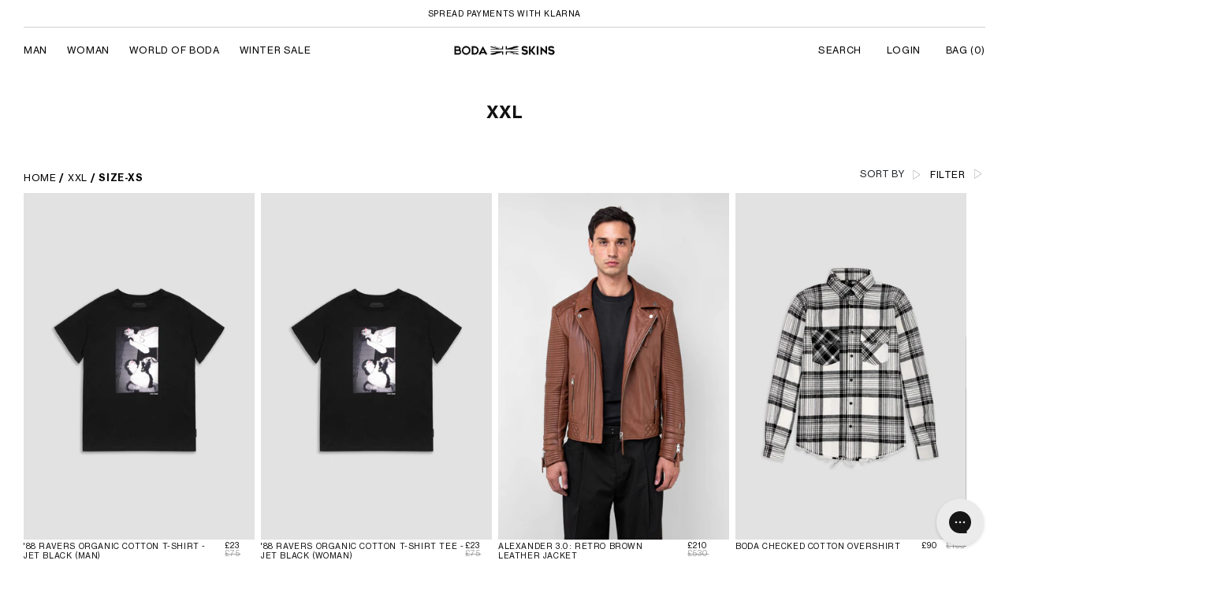

--- FILE ---
content_type: text/html; charset=utf-8
request_url: https://www.bodaskins.com/collections/size-xxl/size-xs
body_size: 68359
content:
<!doctype html>
<html class="no-js" lang="en">
  <head>
   
    <!-- Google tag (gtag.js) -->
    <script async src="https://www.googletagmanager.com/gtag/js?id=G-S1E4YC9RXF"></script>
    <script>
      window.dataLayer = window.dataLayer || [];
      function gtag(){dataLayer.push(arguments);}
      gtag('js', new Date());

      gtag('config', 'G-S1E4YC9RXF');
    </script>
    <meta name="google-site-verification" content="MWGq3aSbZUukC8ciB6S6ervI81BnlF73eTqhO04NAfc">

    <meta charset="utf-8">
    <meta http-equiv="X-UA-Compatible" cfontent="IE=edge">
    <meta name="viewport" content="width=device-width,initial-scale=1">
    <meta name="theme-color" content="">
    <link rel="canonical" href="https://www.bodaskins.com/collections/size-xxl/size-xs">
    <link rel="preconnect" href="https://cdn.shopify.com" crossorigin>
    
    <script src="https://ajax.googleapis.com/ajax/libs/jquery/3.6.0/jquery.min.js"></script>
    <!-- For cookie js -->
    <script src="https://cdn.jsdelivr.net/npm/js-cookie@2/src/js.cookie.min.js" defer></script>
    <script src="//www.bodaskins.com/cdn/shop/t/388/assets/jquery.cookie.js?v=130922198264103081081759242280" defer></script>
    <!-- End cookie js -->

    <script>
      $(document).ready(function() {
        

      });

        // sale page redirection
        // document.addEventListener('DOMContentLoaded', function() {
        //     if (window.location.pathname === '/collections/pre-loved-mens') {
        //         if (localStorage.getItem('salepassword')) {
        //         } else {
        //             window.location.href = '/pages/sale-blackout-signup';
        //         }
        //     }
        // });

       // sale page redirection
        // document.addEventListener('DOMContentLoaded', function() {
        //     if (window.location.pathname === '/collections/pre-loved-1') {
        //          if (localStorage.getItem('salepasswordsucess')) {

        //          } else {
        //            window.location.href = '/pages/sale-password-success';
        //          }
        //     }
        // });

      // sale page redirection 2024 - START
        // document.addEventListener('DOMContentLoaded', function() {
        //     if (window.location.pathname === '/collections/sale-man' || window.location.pathname === '/collections/sale-woman') {
        //          if (!localStorage.getItem('salenewpasswordsucess')) {
        //             window.location.href = '/pages/sale-password-enter-success';
        //          }
        //     }

         // setTimeout(function(){
         //    const blackFridayForm = document.querySelector('div.klaviyo-form-Xj72FH form[data-testid="klaviyo-form-Xj72FH"] button.go3277842632');
         //      blackFridayForm.addEventListener('click', function(event) {
         //       localStorage.setItem('blackFridayFormSubmited', true);
         //     });
         // }, 1500);

         //  if (window.location.pathname === '/collections/sale-man' || window.location.pathname === '/collections/sale-woman') {
         //         if (!localStorage.getItem('salenewpasswordsucess')) {
         //         if (localStorage.getItem('blackFridayFormSubmited')) {
         //            window.location.href = '/pages/sale-password-enter-success';
         //         } else {
         //            window.location.href = '/pages/sale-blackout-signup';
         //         }
         //      }
         //    }
       // });
      // sale page redirection 2024 - END
    </script>

    <!-- Google Tag Manager -->
    <script>
      (function(w,d,s,l,i){w[l]=w[l]||[];w[l].push({'gtm.start':
                                                            new Date().getTime(),event:'gtm.js'});var f=d.getElementsByTagName(s)[0],
      j=d.createElement(s),dl=l!='dataLayer'?'&l='+l:'';j.async=true;j.src=
        'https://www.googletagmanager.com/gtm.js?id='+i+dl;f.parentNode.insertBefore(j,f);
                                  })(window,document,'script','dataLayer','GTM-T5P44SP');
    </script>
    <!-- End Google Tag Manager -->

    <!-- Facebook Pixel Code -->
    <script>
      !function(f,b,e,v,n,t,s)
      {if(f.fbq)return;n=f.fbq=function(){n.callMethod?
        n.callMethod.apply(n,arguments):n.queue.push(arguments)};
       if(!f._fbq)f._fbq=n;n.push=n;n.loaded=!0;n.version='2.0';
       n.queue=[];t=b.createElement(e);t.async=!0;
       t.src=v;s=b.getElementsByTagName(e)[0];
       s.parentNode.insertBefore(t,s)}(window, document,'script',
                                       'https://connect.facebook.net/en_US/fbevents.js');
      fbq('init', '207145119949519');
      fbq('track', 'PageView');
    </script>
    <noscript
      ><img
        height="1"
        width="1"
        style="display:none"
        src="
          https://www.facebook.com/tr?id=207145119949519&ev=PageView&noscript=1(44 B)
          https://www.facebook.com/tr?id=207145119949519&ev=PageView&noscript=1
        "
    ></noscript>
    <!-- End Facebook Pixel Code -->

    <!-- Hotjar -->
    <!-- Hotjar Tracking Code for https://www.bodaskins.com/ -->
    <script>
      (function(h,o,t,j,a,r){
        h.hj=h.hj||function(){(h.hj.q=h.hj.q||[]).push(arguments)};
        h._hjSettings={hjid:2953995,hjsv:6};
        a=o.getElementsByTagName('head')[0];
        r=o.createElement('script');r.async=1;
        r.src=t+h._hjSettings.hjid+j+h._hjSettings.hjsv;
        a.appendChild(r);
      })(window,document,'https://static.hotjar.com/c/hotjar-','.js?sv=');
    </script>
    <!-- End Hot Jar -->

    <!-- Klarna -->
    <script
      async
      src="https://eu-library.klarnaservices.com/merchant.js?uci=bcd16592-9530-46bd-8b5e-3c125b256059&country=GB"
    ></script>
    <script>
      window.KlarnaThemeGlobals={};
    </script>
    <!-- Klarna end -->

    <meta name="google-site-verification" content="xKpzb99B81ndpepz_hvRiNnjarAajRNY-LG7c3W0-80"><link rel="icon" type="image/png" href="//www.bodaskins.com/cdn/shop/files/favicon_1_32x32.png?v=1652074946"><link rel="preconnect" href="https://fonts.shopifycdn.com" crossorigin><title>
      XXL
 &ndash; tagged "size-xs" &ndash; BODA SKINS</title>

    
    <script src="//www.bodaskins.com/cdn/shop/t/388/assets/timber.js?v=57340885729817559021759242280" defer></script>

    

<meta property="og:site_name" content="BODA SKINS">
<meta property="og:url" content="https://www.bodaskins.com/collections/size-xxl/size-xs">
<meta property="og:title" content="XXL">
<meta property="og:type" content="product.group">
<meta property="og:description" content="Individual, handmade jackets from BODA SKINS. Each jacket is a Limited Edition piece, hand crafted from Premium Materials. "><meta property="og:image" content="http://www.bodaskins.com/cdn/shop/files/bodanewlogo.png?v=1651739838">
  <meta property="og:image:secure_url" content="https://www.bodaskins.com/cdn/shop/files/bodanewlogo.png?v=1651739838">
  <meta property="og:image:width" content="1200">
  <meta property="og:image:height" content="628"><meta name="twitter:card" content="summary_large_image">
<meta name="twitter:title" content="XXL">
<meta name="twitter:description" content="Individual, handmade jackets from BODA SKINS. Each jacket is a Limited Edition piece, hand crafted from Premium Materials. ">

    
      <script src="//www.bodaskins.com/cdn/shop/t/388/assets/global.js?v=138000932171022044821759242280" defer="defer"></script>
    
    <script src="//www.bodaskins.com/cdn/shopifycloud/storefront/assets/themes_support/api.jquery-7ab1a3a4.js" type="text/javascript"></script>
    
    <script src="//www.bodaskins.com/cdn/shop/t/388/assets/custom.js?v=47288794709873527131762346801" defer="defer"></script>
    <script src="//www.bodaskins.com/cdn/shop/t/388/assets/ajaxcart.js?v=42383016299141542741759242280" defer="defer"></script>
    <script src="//www.bodaskins.com/cdn/shop/t/388/assets/fastclick.min.js?v=47894751182287732911759242280" defer></script>
    <script src="https://cdnjs.cloudflare.com/ajax/libs/intl-tel-input/17.0.3/js/intlTelInput.min.js"></script>
    <script src="https://cdnjs.cloudflare.com/ajax/libs/intl-tel-input/17.0.3/js/utils.min.js"></script>
    <link rel="alternate" hreflang="en" href="https://www.bodaskins.com/">
  
  
    <script>window.performance && window.performance.mark && window.performance.mark('shopify.content_for_header.start');</script><meta name="google-site-verification" content="ja_IpEsxdSCTAEM_rLBcnT-ig71Y4sTiMV6eoZIWQYM">
<meta id="shopify-digital-wallet" name="shopify-digital-wallet" content="/1992491067/digital_wallets/dialog">
<meta name="shopify-checkout-api-token" content="601bb79168665c745ab2242f14865a57">
<link rel="alternate" type="application/atom+xml" title="Feed" href="/collections/size-xxl/size-xs.atom" />
<link rel="next" href="/collections/size-xxl/size-xs?page=2">
<link rel="alternate" hreflang="x-default" href="https://www.bodaskins.com/collections/size-xxl/size-xs">
<link rel="alternate" hreflang="en" href="https://www.bodaskins.com/collections/size-xxl/size-xs">
<link rel="alternate" hreflang="de" href="https://www.bodaskins.com/de/collections/size-xxl/size-xs">
<link rel="alternate" hreflang="ja" href="https://www.bodaskins.com/ja/collections/size-xxl/size-xs">
<link rel="alternate" hreflang="ko" href="https://www.bodaskins.com/ko/collections/size-xxl/size-xs">
<link rel="alternate" hreflang="zh-Hant" href="https://www.bodaskins.com/zh/collections/size-xxl/size-xs">
<link rel="alternate" hreflang="zh-Hant-AC" href="https://www.bodaskins.com/zh/collections/size-xxl/size-xs">
<link rel="alternate" hreflang="zh-Hant-AD" href="https://www.bodaskins.com/zh/collections/size-xxl/size-xs">
<link rel="alternate" hreflang="zh-Hant-AE" href="https://www.bodaskins.com/zh/collections/size-xxl/size-xs">
<link rel="alternate" hreflang="zh-Hant-AF" href="https://www.bodaskins.com/zh/collections/size-xxl/size-xs">
<link rel="alternate" hreflang="zh-Hant-AG" href="https://www.bodaskins.com/zh/collections/size-xxl/size-xs">
<link rel="alternate" hreflang="zh-Hant-AI" href="https://www.bodaskins.com/zh/collections/size-xxl/size-xs">
<link rel="alternate" hreflang="zh-Hant-AL" href="https://www.bodaskins.com/zh/collections/size-xxl/size-xs">
<link rel="alternate" hreflang="zh-Hant-AM" href="https://www.bodaskins.com/zh/collections/size-xxl/size-xs">
<link rel="alternate" hreflang="zh-Hant-AO" href="https://www.bodaskins.com/zh/collections/size-xxl/size-xs">
<link rel="alternate" hreflang="zh-Hant-AR" href="https://www.bodaskins.com/zh/collections/size-xxl/size-xs">
<link rel="alternate" hreflang="zh-Hant-AT" href="https://www.bodaskins.com/zh/collections/size-xxl/size-xs">
<link rel="alternate" hreflang="zh-Hant-AU" href="https://www.bodaskins.com/zh/collections/size-xxl/size-xs">
<link rel="alternate" hreflang="zh-Hant-AW" href="https://www.bodaskins.com/zh/collections/size-xxl/size-xs">
<link rel="alternate" hreflang="zh-Hant-AX" href="https://www.bodaskins.com/zh/collections/size-xxl/size-xs">
<link rel="alternate" hreflang="zh-Hant-AZ" href="https://www.bodaskins.com/zh/collections/size-xxl/size-xs">
<link rel="alternate" hreflang="zh-Hant-BA" href="https://www.bodaskins.com/zh/collections/size-xxl/size-xs">
<link rel="alternate" hreflang="zh-Hant-BB" href="https://www.bodaskins.com/zh/collections/size-xxl/size-xs">
<link rel="alternate" hreflang="zh-Hant-BD" href="https://www.bodaskins.com/zh/collections/size-xxl/size-xs">
<link rel="alternate" hreflang="zh-Hant-BE" href="https://www.bodaskins.com/zh/collections/size-xxl/size-xs">
<link rel="alternate" hreflang="zh-Hant-BF" href="https://www.bodaskins.com/zh/collections/size-xxl/size-xs">
<link rel="alternate" hreflang="zh-Hant-BG" href="https://www.bodaskins.com/zh/collections/size-xxl/size-xs">
<link rel="alternate" hreflang="zh-Hant-BH" href="https://www.bodaskins.com/zh/collections/size-xxl/size-xs">
<link rel="alternate" hreflang="zh-Hant-BI" href="https://www.bodaskins.com/zh/collections/size-xxl/size-xs">
<link rel="alternate" hreflang="zh-Hant-BJ" href="https://www.bodaskins.com/zh/collections/size-xxl/size-xs">
<link rel="alternate" hreflang="zh-Hant-BL" href="https://www.bodaskins.com/zh/collections/size-xxl/size-xs">
<link rel="alternate" hreflang="zh-Hant-BM" href="https://www.bodaskins.com/zh/collections/size-xxl/size-xs">
<link rel="alternate" hreflang="zh-Hant-BN" href="https://www.bodaskins.com/zh/collections/size-xxl/size-xs">
<link rel="alternate" hreflang="zh-Hant-BO" href="https://www.bodaskins.com/zh/collections/size-xxl/size-xs">
<link rel="alternate" hreflang="zh-Hant-BQ" href="https://www.bodaskins.com/zh/collections/size-xxl/size-xs">
<link rel="alternate" hreflang="zh-Hant-BR" href="https://www.bodaskins.com/zh/collections/size-xxl/size-xs">
<link rel="alternate" hreflang="zh-Hant-BS" href="https://www.bodaskins.com/zh/collections/size-xxl/size-xs">
<link rel="alternate" hreflang="zh-Hant-BT" href="https://www.bodaskins.com/zh/collections/size-xxl/size-xs">
<link rel="alternate" hreflang="zh-Hant-BW" href="https://www.bodaskins.com/zh/collections/size-xxl/size-xs">
<link rel="alternate" hreflang="zh-Hant-BY" href="https://www.bodaskins.com/zh/collections/size-xxl/size-xs">
<link rel="alternate" hreflang="zh-Hant-BZ" href="https://www.bodaskins.com/zh/collections/size-xxl/size-xs">
<link rel="alternate" hreflang="zh-Hant-CA" href="https://www.bodaskins.com/zh/collections/size-xxl/size-xs">
<link rel="alternate" hreflang="zh-Hant-CC" href="https://www.bodaskins.com/zh/collections/size-xxl/size-xs">
<link rel="alternate" hreflang="zh-Hant-CD" href="https://www.bodaskins.com/zh/collections/size-xxl/size-xs">
<link rel="alternate" hreflang="zh-Hant-CF" href="https://www.bodaskins.com/zh/collections/size-xxl/size-xs">
<link rel="alternate" hreflang="zh-Hant-CG" href="https://www.bodaskins.com/zh/collections/size-xxl/size-xs">
<link rel="alternate" hreflang="zh-Hant-CH" href="https://www.bodaskins.com/zh/collections/size-xxl/size-xs">
<link rel="alternate" hreflang="zh-Hant-CI" href="https://www.bodaskins.com/zh/collections/size-xxl/size-xs">
<link rel="alternate" hreflang="zh-Hant-CK" href="https://www.bodaskins.com/zh/collections/size-xxl/size-xs">
<link rel="alternate" hreflang="zh-Hant-CL" href="https://www.bodaskins.com/zh/collections/size-xxl/size-xs">
<link rel="alternate" hreflang="zh-Hant-CM" href="https://www.bodaskins.com/zh/collections/size-xxl/size-xs">
<link rel="alternate" hreflang="zh-Hant-CN" href="https://www.bodaskins.com/zh/collections/size-xxl/size-xs">
<link rel="alternate" hreflang="zh-Hant-CO" href="https://www.bodaskins.com/zh/collections/size-xxl/size-xs">
<link rel="alternate" hreflang="zh-Hant-CR" href="https://www.bodaskins.com/zh/collections/size-xxl/size-xs">
<link rel="alternate" hreflang="zh-Hant-CV" href="https://www.bodaskins.com/zh/collections/size-xxl/size-xs">
<link rel="alternate" hreflang="zh-Hant-CW" href="https://www.bodaskins.com/zh/collections/size-xxl/size-xs">
<link rel="alternate" hreflang="zh-Hant-CX" href="https://www.bodaskins.com/zh/collections/size-xxl/size-xs">
<link rel="alternate" hreflang="zh-Hant-CY" href="https://www.bodaskins.com/zh/collections/size-xxl/size-xs">
<link rel="alternate" hreflang="zh-Hant-CZ" href="https://www.bodaskins.com/zh/collections/size-xxl/size-xs">
<link rel="alternate" hreflang="zh-Hant-DE" href="https://www.bodaskins.com/zh/collections/size-xxl/size-xs">
<link rel="alternate" hreflang="zh-Hant-DJ" href="https://www.bodaskins.com/zh/collections/size-xxl/size-xs">
<link rel="alternate" hreflang="zh-Hant-DK" href="https://www.bodaskins.com/zh/collections/size-xxl/size-xs">
<link rel="alternate" hreflang="zh-Hant-DM" href="https://www.bodaskins.com/zh/collections/size-xxl/size-xs">
<link rel="alternate" hreflang="zh-Hant-DO" href="https://www.bodaskins.com/zh/collections/size-xxl/size-xs">
<link rel="alternate" hreflang="zh-Hant-DZ" href="https://www.bodaskins.com/zh/collections/size-xxl/size-xs">
<link rel="alternate" hreflang="zh-Hant-EC" href="https://www.bodaskins.com/zh/collections/size-xxl/size-xs">
<link rel="alternate" hreflang="zh-Hant-EE" href="https://www.bodaskins.com/zh/collections/size-xxl/size-xs">
<link rel="alternate" hreflang="zh-Hant-EG" href="https://www.bodaskins.com/zh/collections/size-xxl/size-xs">
<link rel="alternate" hreflang="zh-Hant-EH" href="https://www.bodaskins.com/zh/collections/size-xxl/size-xs">
<link rel="alternate" hreflang="zh-Hant-ER" href="https://www.bodaskins.com/zh/collections/size-xxl/size-xs">
<link rel="alternate" hreflang="zh-Hant-ES" href="https://www.bodaskins.com/zh/collections/size-xxl/size-xs">
<link rel="alternate" hreflang="zh-Hant-ET" href="https://www.bodaskins.com/zh/collections/size-xxl/size-xs">
<link rel="alternate" hreflang="zh-Hant-FI" href="https://www.bodaskins.com/zh/collections/size-xxl/size-xs">
<link rel="alternate" hreflang="zh-Hant-FJ" href="https://www.bodaskins.com/zh/collections/size-xxl/size-xs">
<link rel="alternate" hreflang="zh-Hant-FK" href="https://www.bodaskins.com/zh/collections/size-xxl/size-xs">
<link rel="alternate" hreflang="zh-Hant-FO" href="https://www.bodaskins.com/zh/collections/size-xxl/size-xs">
<link rel="alternate" hreflang="zh-Hant-FR" href="https://www.bodaskins.com/zh/collections/size-xxl/size-xs">
<link rel="alternate" hreflang="zh-Hant-GA" href="https://www.bodaskins.com/zh/collections/size-xxl/size-xs">
<link rel="alternate" hreflang="zh-Hant-GB" href="https://www.bodaskins.com/zh/collections/size-xxl/size-xs">
<link rel="alternate" hreflang="zh-Hant-GD" href="https://www.bodaskins.com/zh/collections/size-xxl/size-xs">
<link rel="alternate" hreflang="zh-Hant-GE" href="https://www.bodaskins.com/zh/collections/size-xxl/size-xs">
<link rel="alternate" hreflang="zh-Hant-GF" href="https://www.bodaskins.com/zh/collections/size-xxl/size-xs">
<link rel="alternate" hreflang="zh-Hant-GG" href="https://www.bodaskins.com/zh/collections/size-xxl/size-xs">
<link rel="alternate" hreflang="zh-Hant-GH" href="https://www.bodaskins.com/zh/collections/size-xxl/size-xs">
<link rel="alternate" hreflang="zh-Hant-GI" href="https://www.bodaskins.com/zh/collections/size-xxl/size-xs">
<link rel="alternate" hreflang="zh-Hant-GL" href="https://www.bodaskins.com/zh/collections/size-xxl/size-xs">
<link rel="alternate" hreflang="zh-Hant-GM" href="https://www.bodaskins.com/zh/collections/size-xxl/size-xs">
<link rel="alternate" hreflang="zh-Hant-GN" href="https://www.bodaskins.com/zh/collections/size-xxl/size-xs">
<link rel="alternate" hreflang="zh-Hant-GP" href="https://www.bodaskins.com/zh/collections/size-xxl/size-xs">
<link rel="alternate" hreflang="zh-Hant-GQ" href="https://www.bodaskins.com/zh/collections/size-xxl/size-xs">
<link rel="alternate" hreflang="zh-Hant-GR" href="https://www.bodaskins.com/zh/collections/size-xxl/size-xs">
<link rel="alternate" hreflang="zh-Hant-GS" href="https://www.bodaskins.com/zh/collections/size-xxl/size-xs">
<link rel="alternate" hreflang="zh-Hant-GT" href="https://www.bodaskins.com/zh/collections/size-xxl/size-xs">
<link rel="alternate" hreflang="zh-Hant-GW" href="https://www.bodaskins.com/zh/collections/size-xxl/size-xs">
<link rel="alternate" hreflang="zh-Hant-GY" href="https://www.bodaskins.com/zh/collections/size-xxl/size-xs">
<link rel="alternate" hreflang="zh-Hant-HK" href="https://www.bodaskins.com/zh/collections/size-xxl/size-xs">
<link rel="alternate" hreflang="zh-Hant-HM" href="https://www.bodaskins.com/zh/collections/size-xxl/size-xs">
<link rel="alternate" hreflang="zh-Hant-HN" href="https://www.bodaskins.com/zh/collections/size-xxl/size-xs">
<link rel="alternate" hreflang="zh-Hant-HR" href="https://www.bodaskins.com/zh/collections/size-xxl/size-xs">
<link rel="alternate" hreflang="zh-Hant-HT" href="https://www.bodaskins.com/zh/collections/size-xxl/size-xs">
<link rel="alternate" hreflang="zh-Hant-HU" href="https://www.bodaskins.com/zh/collections/size-xxl/size-xs">
<link rel="alternate" hreflang="zh-Hant-ID" href="https://www.bodaskins.com/zh/collections/size-xxl/size-xs">
<link rel="alternate" hreflang="zh-Hant-IE" href="https://www.bodaskins.com/zh/collections/size-xxl/size-xs">
<link rel="alternate" hreflang="zh-Hant-IL" href="https://www.bodaskins.com/zh/collections/size-xxl/size-xs">
<link rel="alternate" hreflang="zh-Hant-IM" href="https://www.bodaskins.com/zh/collections/size-xxl/size-xs">
<link rel="alternate" hreflang="zh-Hant-IN" href="https://www.bodaskins.com/zh/collections/size-xxl/size-xs">
<link rel="alternate" hreflang="zh-Hant-IO" href="https://www.bodaskins.com/zh/collections/size-xxl/size-xs">
<link rel="alternate" hreflang="zh-Hant-IQ" href="https://www.bodaskins.com/zh/collections/size-xxl/size-xs">
<link rel="alternate" hreflang="zh-Hant-IS" href="https://www.bodaskins.com/zh/collections/size-xxl/size-xs">
<link rel="alternate" hreflang="zh-Hant-IT" href="https://www.bodaskins.com/zh/collections/size-xxl/size-xs">
<link rel="alternate" hreflang="zh-Hant-JE" href="https://www.bodaskins.com/zh/collections/size-xxl/size-xs">
<link rel="alternate" hreflang="zh-Hant-JM" href="https://www.bodaskins.com/zh/collections/size-xxl/size-xs">
<link rel="alternate" hreflang="zh-Hant-JO" href="https://www.bodaskins.com/zh/collections/size-xxl/size-xs">
<link rel="alternate" hreflang="zh-Hant-JP" href="https://www.bodaskins.com/zh/collections/size-xxl/size-xs">
<link rel="alternate" hreflang="zh-Hant-KE" href="https://www.bodaskins.com/zh/collections/size-xxl/size-xs">
<link rel="alternate" hreflang="zh-Hant-KG" href="https://www.bodaskins.com/zh/collections/size-xxl/size-xs">
<link rel="alternate" hreflang="zh-Hant-KH" href="https://www.bodaskins.com/zh/collections/size-xxl/size-xs">
<link rel="alternate" hreflang="zh-Hant-KI" href="https://www.bodaskins.com/zh/collections/size-xxl/size-xs">
<link rel="alternate" hreflang="zh-Hant-KM" href="https://www.bodaskins.com/zh/collections/size-xxl/size-xs">
<link rel="alternate" hreflang="zh-Hant-KN" href="https://www.bodaskins.com/zh/collections/size-xxl/size-xs">
<link rel="alternate" hreflang="zh-Hant-KR" href="https://www.bodaskins.com/zh/collections/size-xxl/size-xs">
<link rel="alternate" hreflang="zh-Hant-KW" href="https://www.bodaskins.com/zh/collections/size-xxl/size-xs">
<link rel="alternate" hreflang="zh-Hant-KY" href="https://www.bodaskins.com/zh/collections/size-xxl/size-xs">
<link rel="alternate" hreflang="zh-Hant-KZ" href="https://www.bodaskins.com/zh/collections/size-xxl/size-xs">
<link rel="alternate" hreflang="zh-Hant-LA" href="https://www.bodaskins.com/zh/collections/size-xxl/size-xs">
<link rel="alternate" hreflang="zh-Hant-LB" href="https://www.bodaskins.com/zh/collections/size-xxl/size-xs">
<link rel="alternate" hreflang="zh-Hant-LC" href="https://www.bodaskins.com/zh/collections/size-xxl/size-xs">
<link rel="alternate" hreflang="zh-Hant-LI" href="https://www.bodaskins.com/zh/collections/size-xxl/size-xs">
<link rel="alternate" hreflang="zh-Hant-LK" href="https://www.bodaskins.com/zh/collections/size-xxl/size-xs">
<link rel="alternate" hreflang="zh-Hant-LR" href="https://www.bodaskins.com/zh/collections/size-xxl/size-xs">
<link rel="alternate" hreflang="zh-Hant-LS" href="https://www.bodaskins.com/zh/collections/size-xxl/size-xs">
<link rel="alternate" hreflang="zh-Hant-LT" href="https://www.bodaskins.com/zh/collections/size-xxl/size-xs">
<link rel="alternate" hreflang="zh-Hant-LU" href="https://www.bodaskins.com/zh/collections/size-xxl/size-xs">
<link rel="alternate" hreflang="zh-Hant-LV" href="https://www.bodaskins.com/zh/collections/size-xxl/size-xs">
<link rel="alternate" hreflang="zh-Hant-LY" href="https://www.bodaskins.com/zh/collections/size-xxl/size-xs">
<link rel="alternate" hreflang="zh-Hant-MA" href="https://www.bodaskins.com/zh/collections/size-xxl/size-xs">
<link rel="alternate" hreflang="zh-Hant-MC" href="https://www.bodaskins.com/zh/collections/size-xxl/size-xs">
<link rel="alternate" hreflang="zh-Hant-MD" href="https://www.bodaskins.com/zh/collections/size-xxl/size-xs">
<link rel="alternate" hreflang="zh-Hant-ME" href="https://www.bodaskins.com/zh/collections/size-xxl/size-xs">
<link rel="alternate" hreflang="zh-Hant-MF" href="https://www.bodaskins.com/zh/collections/size-xxl/size-xs">
<link rel="alternate" hreflang="zh-Hant-MG" href="https://www.bodaskins.com/zh/collections/size-xxl/size-xs">
<link rel="alternate" hreflang="zh-Hant-MK" href="https://www.bodaskins.com/zh/collections/size-xxl/size-xs">
<link rel="alternate" hreflang="zh-Hant-ML" href="https://www.bodaskins.com/zh/collections/size-xxl/size-xs">
<link rel="alternate" hreflang="zh-Hant-MM" href="https://www.bodaskins.com/zh/collections/size-xxl/size-xs">
<link rel="alternate" hreflang="zh-Hant-MN" href="https://www.bodaskins.com/zh/collections/size-xxl/size-xs">
<link rel="alternate" hreflang="zh-Hant-MO" href="https://www.bodaskins.com/zh/collections/size-xxl/size-xs">
<link rel="alternate" hreflang="zh-Hant-MQ" href="https://www.bodaskins.com/zh/collections/size-xxl/size-xs">
<link rel="alternate" hreflang="zh-Hant-MR" href="https://www.bodaskins.com/zh/collections/size-xxl/size-xs">
<link rel="alternate" hreflang="zh-Hant-MS" href="https://www.bodaskins.com/zh/collections/size-xxl/size-xs">
<link rel="alternate" hreflang="zh-Hant-MT" href="https://www.bodaskins.com/zh/collections/size-xxl/size-xs">
<link rel="alternate" hreflang="zh-Hant-MU" href="https://www.bodaskins.com/zh/collections/size-xxl/size-xs">
<link rel="alternate" hreflang="zh-Hant-MV" href="https://www.bodaskins.com/zh/collections/size-xxl/size-xs">
<link rel="alternate" hreflang="zh-Hant-MW" href="https://www.bodaskins.com/zh/collections/size-xxl/size-xs">
<link rel="alternate" hreflang="zh-Hant-MX" href="https://www.bodaskins.com/zh/collections/size-xxl/size-xs">
<link rel="alternate" hreflang="zh-Hant-MY" href="https://www.bodaskins.com/zh/collections/size-xxl/size-xs">
<link rel="alternate" hreflang="zh-Hant-MZ" href="https://www.bodaskins.com/zh/collections/size-xxl/size-xs">
<link rel="alternate" hreflang="zh-Hant-NA" href="https://www.bodaskins.com/zh/collections/size-xxl/size-xs">
<link rel="alternate" hreflang="zh-Hant-NC" href="https://www.bodaskins.com/zh/collections/size-xxl/size-xs">
<link rel="alternate" hreflang="zh-Hant-NE" href="https://www.bodaskins.com/zh/collections/size-xxl/size-xs">
<link rel="alternate" hreflang="zh-Hant-NF" href="https://www.bodaskins.com/zh/collections/size-xxl/size-xs">
<link rel="alternate" hreflang="zh-Hant-NG" href="https://www.bodaskins.com/zh/collections/size-xxl/size-xs">
<link rel="alternate" hreflang="zh-Hant-NI" href="https://www.bodaskins.com/zh/collections/size-xxl/size-xs">
<link rel="alternate" hreflang="zh-Hant-NL" href="https://www.bodaskins.com/zh/collections/size-xxl/size-xs">
<link rel="alternate" hreflang="zh-Hant-NO" href="https://www.bodaskins.com/zh/collections/size-xxl/size-xs">
<link rel="alternate" hreflang="zh-Hant-NP" href="https://www.bodaskins.com/zh/collections/size-xxl/size-xs">
<link rel="alternate" hreflang="zh-Hant-NR" href="https://www.bodaskins.com/zh/collections/size-xxl/size-xs">
<link rel="alternate" hreflang="zh-Hant-NU" href="https://www.bodaskins.com/zh/collections/size-xxl/size-xs">
<link rel="alternate" hreflang="zh-Hant-NZ" href="https://www.bodaskins.com/zh/collections/size-xxl/size-xs">
<link rel="alternate" hreflang="zh-Hant-OM" href="https://www.bodaskins.com/zh/collections/size-xxl/size-xs">
<link rel="alternate" hreflang="zh-Hant-PA" href="https://www.bodaskins.com/zh/collections/size-xxl/size-xs">
<link rel="alternate" hreflang="zh-Hant-PE" href="https://www.bodaskins.com/zh/collections/size-xxl/size-xs">
<link rel="alternate" hreflang="zh-Hant-PF" href="https://www.bodaskins.com/zh/collections/size-xxl/size-xs">
<link rel="alternate" hreflang="zh-Hant-PG" href="https://www.bodaskins.com/zh/collections/size-xxl/size-xs">
<link rel="alternate" hreflang="zh-Hant-PH" href="https://www.bodaskins.com/zh/collections/size-xxl/size-xs">
<link rel="alternate" hreflang="zh-Hant-PK" href="https://www.bodaskins.com/zh/collections/size-xxl/size-xs">
<link rel="alternate" hreflang="zh-Hant-PL" href="https://www.bodaskins.com/zh/collections/size-xxl/size-xs">
<link rel="alternate" hreflang="zh-Hant-PM" href="https://www.bodaskins.com/zh/collections/size-xxl/size-xs">
<link rel="alternate" hreflang="zh-Hant-PN" href="https://www.bodaskins.com/zh/collections/size-xxl/size-xs">
<link rel="alternate" hreflang="zh-Hant-PS" href="https://www.bodaskins.com/zh/collections/size-xxl/size-xs">
<link rel="alternate" hreflang="zh-Hant-PT" href="https://www.bodaskins.com/zh/collections/size-xxl/size-xs">
<link rel="alternate" hreflang="zh-Hant-PY" href="https://www.bodaskins.com/zh/collections/size-xxl/size-xs">
<link rel="alternate" hreflang="zh-Hant-QA" href="https://www.bodaskins.com/zh/collections/size-xxl/size-xs">
<link rel="alternate" hreflang="zh-Hant-RE" href="https://www.bodaskins.com/zh/collections/size-xxl/size-xs">
<link rel="alternate" hreflang="zh-Hant-RO" href="https://www.bodaskins.com/zh/collections/size-xxl/size-xs">
<link rel="alternate" hreflang="zh-Hant-RS" href="https://www.bodaskins.com/zh/collections/size-xxl/size-xs">
<link rel="alternate" hreflang="zh-Hant-RU" href="https://www.bodaskins.com/zh/collections/size-xxl/size-xs">
<link rel="alternate" hreflang="zh-Hant-RW" href="https://www.bodaskins.com/zh/collections/size-xxl/size-xs">
<link rel="alternate" hreflang="zh-Hant-SA" href="https://www.bodaskins.com/zh/collections/size-xxl/size-xs">
<link rel="alternate" hreflang="zh-Hant-SB" href="https://www.bodaskins.com/zh/collections/size-xxl/size-xs">
<link rel="alternate" hreflang="zh-Hant-SC" href="https://www.bodaskins.com/zh/collections/size-xxl/size-xs">
<link rel="alternate" hreflang="zh-Hant-SD" href="https://www.bodaskins.com/zh/collections/size-xxl/size-xs">
<link rel="alternate" hreflang="zh-Hant-SE" href="https://www.bodaskins.com/zh/collections/size-xxl/size-xs">
<link rel="alternate" hreflang="zh-Hant-SG" href="https://www.bodaskins.com/zh/collections/size-xxl/size-xs">
<link rel="alternate" hreflang="zh-Hant-SH" href="https://www.bodaskins.com/zh/collections/size-xxl/size-xs">
<link rel="alternate" hreflang="zh-Hant-SI" href="https://www.bodaskins.com/zh/collections/size-xxl/size-xs">
<link rel="alternate" hreflang="zh-Hant-SJ" href="https://www.bodaskins.com/zh/collections/size-xxl/size-xs">
<link rel="alternate" hreflang="zh-Hant-SK" href="https://www.bodaskins.com/zh/collections/size-xxl/size-xs">
<link rel="alternate" hreflang="zh-Hant-SL" href="https://www.bodaskins.com/zh/collections/size-xxl/size-xs">
<link rel="alternate" hreflang="zh-Hant-SM" href="https://www.bodaskins.com/zh/collections/size-xxl/size-xs">
<link rel="alternate" hreflang="zh-Hant-SN" href="https://www.bodaskins.com/zh/collections/size-xxl/size-xs">
<link rel="alternate" hreflang="zh-Hant-SO" href="https://www.bodaskins.com/zh/collections/size-xxl/size-xs">
<link rel="alternate" hreflang="zh-Hant-SR" href="https://www.bodaskins.com/zh/collections/size-xxl/size-xs">
<link rel="alternate" hreflang="zh-Hant-SS" href="https://www.bodaskins.com/zh/collections/size-xxl/size-xs">
<link rel="alternate" hreflang="zh-Hant-ST" href="https://www.bodaskins.com/zh/collections/size-xxl/size-xs">
<link rel="alternate" hreflang="zh-Hant-SV" href="https://www.bodaskins.com/zh/collections/size-xxl/size-xs">
<link rel="alternate" hreflang="zh-Hant-SX" href="https://www.bodaskins.com/zh/collections/size-xxl/size-xs">
<link rel="alternate" hreflang="zh-Hant-SZ" href="https://www.bodaskins.com/zh/collections/size-xxl/size-xs">
<link rel="alternate" hreflang="zh-Hant-TA" href="https://www.bodaskins.com/zh/collections/size-xxl/size-xs">
<link rel="alternate" hreflang="zh-Hant-TC" href="https://www.bodaskins.com/zh/collections/size-xxl/size-xs">
<link rel="alternate" hreflang="zh-Hant-TD" href="https://www.bodaskins.com/zh/collections/size-xxl/size-xs">
<link rel="alternate" hreflang="zh-Hant-TF" href="https://www.bodaskins.com/zh/collections/size-xxl/size-xs">
<link rel="alternate" hreflang="zh-Hant-TG" href="https://www.bodaskins.com/zh/collections/size-xxl/size-xs">
<link rel="alternate" hreflang="zh-Hant-TH" href="https://www.bodaskins.com/zh/collections/size-xxl/size-xs">
<link rel="alternate" hreflang="zh-Hant-TJ" href="https://www.bodaskins.com/zh/collections/size-xxl/size-xs">
<link rel="alternate" hreflang="zh-Hant-TK" href="https://www.bodaskins.com/zh/collections/size-xxl/size-xs">
<link rel="alternate" hreflang="zh-Hant-TL" href="https://www.bodaskins.com/zh/collections/size-xxl/size-xs">
<link rel="alternate" hreflang="zh-Hant-TM" href="https://www.bodaskins.com/zh/collections/size-xxl/size-xs">
<link rel="alternate" hreflang="zh-Hant-TN" href="https://www.bodaskins.com/zh/collections/size-xxl/size-xs">
<link rel="alternate" hreflang="zh-Hant-TO" href="https://www.bodaskins.com/zh/collections/size-xxl/size-xs">
<link rel="alternate" hreflang="zh-Hant-TR" href="https://www.bodaskins.com/zh/collections/size-xxl/size-xs">
<link rel="alternate" hreflang="zh-Hant-TT" href="https://www.bodaskins.com/zh/collections/size-xxl/size-xs">
<link rel="alternate" hreflang="zh-Hant-TV" href="https://www.bodaskins.com/zh/collections/size-xxl/size-xs">
<link rel="alternate" hreflang="zh-Hant-TW" href="https://www.bodaskins.com/zh/collections/size-xxl/size-xs">
<link rel="alternate" hreflang="zh-Hant-TZ" href="https://www.bodaskins.com/zh/collections/size-xxl/size-xs">
<link rel="alternate" hreflang="zh-Hant-UA" href="https://www.bodaskins.com/zh/collections/size-xxl/size-xs">
<link rel="alternate" hreflang="zh-Hant-UG" href="https://www.bodaskins.com/zh/collections/size-xxl/size-xs">
<link rel="alternate" hreflang="zh-Hant-UM" href="https://www.bodaskins.com/zh/collections/size-xxl/size-xs">
<link rel="alternate" hreflang="zh-Hant-US" href="https://www.bodaskins.com/zh/collections/size-xxl/size-xs">
<link rel="alternate" hreflang="zh-Hant-UY" href="https://www.bodaskins.com/zh/collections/size-xxl/size-xs">
<link rel="alternate" hreflang="zh-Hant-UZ" href="https://www.bodaskins.com/zh/collections/size-xxl/size-xs">
<link rel="alternate" hreflang="zh-Hant-VA" href="https://www.bodaskins.com/zh/collections/size-xxl/size-xs">
<link rel="alternate" hreflang="zh-Hant-VC" href="https://www.bodaskins.com/zh/collections/size-xxl/size-xs">
<link rel="alternate" hreflang="zh-Hant-VE" href="https://www.bodaskins.com/zh/collections/size-xxl/size-xs">
<link rel="alternate" hreflang="zh-Hant-VG" href="https://www.bodaskins.com/zh/collections/size-xxl/size-xs">
<link rel="alternate" hreflang="zh-Hant-VN" href="https://www.bodaskins.com/zh/collections/size-xxl/size-xs">
<link rel="alternate" hreflang="zh-Hant-VU" href="https://www.bodaskins.com/zh/collections/size-xxl/size-xs">
<link rel="alternate" hreflang="zh-Hant-WF" href="https://www.bodaskins.com/zh/collections/size-xxl/size-xs">
<link rel="alternate" hreflang="zh-Hant-WS" href="https://www.bodaskins.com/zh/collections/size-xxl/size-xs">
<link rel="alternate" hreflang="zh-Hant-XK" href="https://www.bodaskins.com/zh/collections/size-xxl/size-xs">
<link rel="alternate" hreflang="zh-Hant-YE" href="https://www.bodaskins.com/zh/collections/size-xxl/size-xs">
<link rel="alternate" hreflang="zh-Hant-YT" href="https://www.bodaskins.com/zh/collections/size-xxl/size-xs">
<link rel="alternate" hreflang="zh-Hant-ZA" href="https://www.bodaskins.com/zh/collections/size-xxl/size-xs">
<link rel="alternate" hreflang="zh-Hant-ZM" href="https://www.bodaskins.com/zh/collections/size-xxl/size-xs">
<link rel="alternate" hreflang="zh-Hant-ZW" href="https://www.bodaskins.com/zh/collections/size-xxl/size-xs">
<link rel="alternate" type="application/json+oembed" href="https://www.bodaskins.com/collections/size-xxl/size-xs.oembed">
<script async="async" src="/checkouts/internal/preloads.js?locale=en-GB"></script>
<link rel="preconnect" href="https://shop.app" crossorigin="anonymous">
<script async="async" src="https://shop.app/checkouts/internal/preloads.js?locale=en-GB&shop_id=1992491067" crossorigin="anonymous"></script>
<script id="apple-pay-shop-capabilities" type="application/json">{"shopId":1992491067,"countryCode":"GB","currencyCode":"GBP","merchantCapabilities":["supports3DS"],"merchantId":"gid:\/\/shopify\/Shop\/1992491067","merchantName":"BODA SKINS","requiredBillingContactFields":["postalAddress","email","phone"],"requiredShippingContactFields":["postalAddress","email","phone"],"shippingType":"shipping","supportedNetworks":["visa","maestro","masterCard","amex","discover","elo"],"total":{"type":"pending","label":"BODA SKINS","amount":"1.00"},"shopifyPaymentsEnabled":true,"supportsSubscriptions":true}</script>
<script id="shopify-features" type="application/json">{"accessToken":"601bb79168665c745ab2242f14865a57","betas":["rich-media-storefront-analytics"],"domain":"www.bodaskins.com","predictiveSearch":true,"shopId":1992491067,"locale":"en"}</script>
<script>var Shopify = Shopify || {};
Shopify.shop = "bodaskins-gb.myshopify.com";
Shopify.locale = "en";
Shopify.currency = {"active":"GBP","rate":"1.0"};
Shopify.country = "GB";
Shopify.theme = {"name":"Bodaskins -UK\/main - IA BANNER [30-9-25]","id":185653789056,"schema_name":"Dawn","schema_version":"3.0.0","theme_store_id":null,"role":"main"};
Shopify.theme.handle = "null";
Shopify.theme.style = {"id":null,"handle":null};
Shopify.cdnHost = "www.bodaskins.com/cdn";
Shopify.routes = Shopify.routes || {};
Shopify.routes.root = "/";</script>
<script type="module">!function(o){(o.Shopify=o.Shopify||{}).modules=!0}(window);</script>
<script>!function(o){function n(){var o=[];function n(){o.push(Array.prototype.slice.apply(arguments))}return n.q=o,n}var t=o.Shopify=o.Shopify||{};t.loadFeatures=n(),t.autoloadFeatures=n()}(window);</script>
<script>
  window.ShopifyPay = window.ShopifyPay || {};
  window.ShopifyPay.apiHost = "shop.app\/pay";
  window.ShopifyPay.redirectState = null;
</script>
<script id="shop-js-analytics" type="application/json">{"pageType":"collection"}</script>
<script defer="defer" async type="module" src="//www.bodaskins.com/cdn/shopifycloud/shop-js/modules/v2/client.init-shop-cart-sync_IZsNAliE.en.esm.js"></script>
<script defer="defer" async type="module" src="//www.bodaskins.com/cdn/shopifycloud/shop-js/modules/v2/chunk.common_0OUaOowp.esm.js"></script>
<script type="module">
  await import("//www.bodaskins.com/cdn/shopifycloud/shop-js/modules/v2/client.init-shop-cart-sync_IZsNAliE.en.esm.js");
await import("//www.bodaskins.com/cdn/shopifycloud/shop-js/modules/v2/chunk.common_0OUaOowp.esm.js");

  window.Shopify.SignInWithShop?.initShopCartSync?.({"fedCMEnabled":true,"windoidEnabled":true});

</script>
<script>
  window.Shopify = window.Shopify || {};
  if (!window.Shopify.featureAssets) window.Shopify.featureAssets = {};
  window.Shopify.featureAssets['shop-js'] = {"shop-cart-sync":["modules/v2/client.shop-cart-sync_DLOhI_0X.en.esm.js","modules/v2/chunk.common_0OUaOowp.esm.js"],"init-fed-cm":["modules/v2/client.init-fed-cm_C6YtU0w6.en.esm.js","modules/v2/chunk.common_0OUaOowp.esm.js"],"shop-button":["modules/v2/client.shop-button_BCMx7GTG.en.esm.js","modules/v2/chunk.common_0OUaOowp.esm.js"],"shop-cash-offers":["modules/v2/client.shop-cash-offers_BT26qb5j.en.esm.js","modules/v2/chunk.common_0OUaOowp.esm.js","modules/v2/chunk.modal_CGo_dVj3.esm.js"],"init-windoid":["modules/v2/client.init-windoid_B9PkRMql.en.esm.js","modules/v2/chunk.common_0OUaOowp.esm.js"],"init-shop-email-lookup-coordinator":["modules/v2/client.init-shop-email-lookup-coordinator_DZkqjsbU.en.esm.js","modules/v2/chunk.common_0OUaOowp.esm.js"],"shop-toast-manager":["modules/v2/client.shop-toast-manager_Di2EnuM7.en.esm.js","modules/v2/chunk.common_0OUaOowp.esm.js"],"shop-login-button":["modules/v2/client.shop-login-button_BtqW_SIO.en.esm.js","modules/v2/chunk.common_0OUaOowp.esm.js","modules/v2/chunk.modal_CGo_dVj3.esm.js"],"avatar":["modules/v2/client.avatar_BTnouDA3.en.esm.js"],"pay-button":["modules/v2/client.pay-button_CWa-C9R1.en.esm.js","modules/v2/chunk.common_0OUaOowp.esm.js"],"init-shop-cart-sync":["modules/v2/client.init-shop-cart-sync_IZsNAliE.en.esm.js","modules/v2/chunk.common_0OUaOowp.esm.js"],"init-customer-accounts":["modules/v2/client.init-customer-accounts_DenGwJTU.en.esm.js","modules/v2/client.shop-login-button_BtqW_SIO.en.esm.js","modules/v2/chunk.common_0OUaOowp.esm.js","modules/v2/chunk.modal_CGo_dVj3.esm.js"],"init-shop-for-new-customer-accounts":["modules/v2/client.init-shop-for-new-customer-accounts_JdHXxpS9.en.esm.js","modules/v2/client.shop-login-button_BtqW_SIO.en.esm.js","modules/v2/chunk.common_0OUaOowp.esm.js","modules/v2/chunk.modal_CGo_dVj3.esm.js"],"init-customer-accounts-sign-up":["modules/v2/client.init-customer-accounts-sign-up_D6__K_p8.en.esm.js","modules/v2/client.shop-login-button_BtqW_SIO.en.esm.js","modules/v2/chunk.common_0OUaOowp.esm.js","modules/v2/chunk.modal_CGo_dVj3.esm.js"],"checkout-modal":["modules/v2/client.checkout-modal_C_ZQDY6s.en.esm.js","modules/v2/chunk.common_0OUaOowp.esm.js","modules/v2/chunk.modal_CGo_dVj3.esm.js"],"shop-follow-button":["modules/v2/client.shop-follow-button_XetIsj8l.en.esm.js","modules/v2/chunk.common_0OUaOowp.esm.js","modules/v2/chunk.modal_CGo_dVj3.esm.js"],"lead-capture":["modules/v2/client.lead-capture_DvA72MRN.en.esm.js","modules/v2/chunk.common_0OUaOowp.esm.js","modules/v2/chunk.modal_CGo_dVj3.esm.js"],"shop-login":["modules/v2/client.shop-login_ClXNxyh6.en.esm.js","modules/v2/chunk.common_0OUaOowp.esm.js","modules/v2/chunk.modal_CGo_dVj3.esm.js"],"payment-terms":["modules/v2/client.payment-terms_CNlwjfZz.en.esm.js","modules/v2/chunk.common_0OUaOowp.esm.js","modules/v2/chunk.modal_CGo_dVj3.esm.js"]};
</script>
<script>(function() {
  var isLoaded = false;
  function asyncLoad() {
    if (isLoaded) return;
    isLoaded = true;
    var urls = ["https:\/\/d1hcrjcdtouu7e.cloudfront.net\/js\/gdpr_cookie_consent.min.js?shop=bodaskins-gb.myshopify.com","https:\/\/config.gorgias.chat\/bundle-loader\/01GYCCVSN2QXQTJC8FK84MPGD4?source=shopify1click\u0026shop=bodaskins-gb.myshopify.com","https:\/\/crossborder-integration.global-e.com\/resources\/js\/app?shop=bodaskins-gb.myshopify.com","\/\/cdn.shopify.com\/proxy\/fe94da05199a9f9234d7bd67d17d0f5ceb11519494ccf54d58114a1b776ebe3c\/web.global-e.com\/merchant\/storefrontattributes?merchantid=30000743\u0026shop=bodaskins-gb.myshopify.com\u0026sp-cache-control=cHVibGljLCBtYXgtYWdlPTkwMA","https:\/\/omnisnippet1.com\/platforms\/shopify.js?source=scriptTag\u0026v=2025-05-14T19\u0026shop=bodaskins-gb.myshopify.com","https:\/\/www.bodaskins.com\/apps\/giraffly-pagespeed\/page-speed-boost-efff2e09ca7a12804c93cfcfba27d969a169774b.js?shop=bodaskins-gb.myshopify.com","https:\/\/cdn.9gtb.com\/loader.js?g_cvt_id=be08590c-0ad7-4a1c-bbcb-a91899a30a18\u0026shop=bodaskins-gb.myshopify.com","https:\/\/dr4qe3ddw9y32.cloudfront.net\/awin-shopify-integration-code.js?aid=123002\u0026v=shopifyApp_5.2.5\u0026ts=1765376711267\u0026shop=bodaskins-gb.myshopify.com"];
    for (var i = 0; i < urls.length; i++) {
      var s = document.createElement('script');
      s.type = 'text/javascript';
      s.async = true;
      s.src = urls[i];
      var x = document.getElementsByTagName('script')[0];
      x.parentNode.insertBefore(s, x);
    }
  };
  if(window.attachEvent) {
    window.attachEvent('onload', asyncLoad);
  } else {
    window.addEventListener('load', asyncLoad, false);
  }
})();</script>
<script id="__st">var __st={"a":1992491067,"offset":0,"reqid":"b07d199f-31d9-4b31-b832-e08f5e7a5c7e-1768461293","pageurl":"www.bodaskins.com\/collections\/size-xxl\/size-xs","u":"825524027cd3","p":"collection","rtyp":"collection","rid":140202672182};</script>
<script>window.ShopifyPaypalV4VisibilityTracking = true;</script>
<script id="captcha-bootstrap">!function(){'use strict';const t='contact',e='account',n='new_comment',o=[[t,t],['blogs',n],['comments',n],[t,'customer']],c=[[e,'customer_login'],[e,'guest_login'],[e,'recover_customer_password'],[e,'create_customer']],r=t=>t.map((([t,e])=>`form[action*='/${t}']:not([data-nocaptcha='true']) input[name='form_type'][value='${e}']`)).join(','),a=t=>()=>t?[...document.querySelectorAll(t)].map((t=>t.form)):[];function s(){const t=[...o],e=r(t);return a(e)}const i='password',u='form_key',d=['recaptcha-v3-token','g-recaptcha-response','h-captcha-response',i],f=()=>{try{return window.sessionStorage}catch{return}},m='__shopify_v',_=t=>t.elements[u];function p(t,e,n=!1){try{const o=window.sessionStorage,c=JSON.parse(o.getItem(e)),{data:r}=function(t){const{data:e,action:n}=t;return t[m]||n?{data:e,action:n}:{data:t,action:n}}(c);for(const[e,n]of Object.entries(r))t.elements[e]&&(t.elements[e].value=n);n&&o.removeItem(e)}catch(o){console.error('form repopulation failed',{error:o})}}const l='form_type',E='cptcha';function T(t){t.dataset[E]=!0}const w=window,h=w.document,L='Shopify',v='ce_forms',y='captcha';let A=!1;((t,e)=>{const n=(g='f06e6c50-85a8-45c8-87d0-21a2b65856fe',I='https://cdn.shopify.com/shopifycloud/storefront-forms-hcaptcha/ce_storefront_forms_captcha_hcaptcha.v1.5.2.iife.js',D={infoText:'Protected by hCaptcha',privacyText:'Privacy',termsText:'Terms'},(t,e,n)=>{const o=w[L][v],c=o.bindForm;if(c)return c(t,g,e,D).then(n);var r;o.q.push([[t,g,e,D],n]),r=I,A||(h.body.append(Object.assign(h.createElement('script'),{id:'captcha-provider',async:!0,src:r})),A=!0)});var g,I,D;w[L]=w[L]||{},w[L][v]=w[L][v]||{},w[L][v].q=[],w[L][y]=w[L][y]||{},w[L][y].protect=function(t,e){n(t,void 0,e),T(t)},Object.freeze(w[L][y]),function(t,e,n,w,h,L){const[v,y,A,g]=function(t,e,n){const i=e?o:[],u=t?c:[],d=[...i,...u],f=r(d),m=r(i),_=r(d.filter((([t,e])=>n.includes(e))));return[a(f),a(m),a(_),s()]}(w,h,L),I=t=>{const e=t.target;return e instanceof HTMLFormElement?e:e&&e.form},D=t=>v().includes(t);t.addEventListener('submit',(t=>{const e=I(t);if(!e)return;const n=D(e)&&!e.dataset.hcaptchaBound&&!e.dataset.recaptchaBound,o=_(e),c=g().includes(e)&&(!o||!o.value);(n||c)&&t.preventDefault(),c&&!n&&(function(t){try{if(!f())return;!function(t){const e=f();if(!e)return;const n=_(t);if(!n)return;const o=n.value;o&&e.removeItem(o)}(t);const e=Array.from(Array(32),(()=>Math.random().toString(36)[2])).join('');!function(t,e){_(t)||t.append(Object.assign(document.createElement('input'),{type:'hidden',name:u})),t.elements[u].value=e}(t,e),function(t,e){const n=f();if(!n)return;const o=[...t.querySelectorAll(`input[type='${i}']`)].map((({name:t})=>t)),c=[...d,...o],r={};for(const[a,s]of new FormData(t).entries())c.includes(a)||(r[a]=s);n.setItem(e,JSON.stringify({[m]:1,action:t.action,data:r}))}(t,e)}catch(e){console.error('failed to persist form',e)}}(e),e.submit())}));const S=(t,e)=>{t&&!t.dataset[E]&&(n(t,e.some((e=>e===t))),T(t))};for(const o of['focusin','change'])t.addEventListener(o,(t=>{const e=I(t);D(e)&&S(e,y())}));const B=e.get('form_key'),M=e.get(l),P=B&&M;t.addEventListener('DOMContentLoaded',(()=>{const t=y();if(P)for(const e of t)e.elements[l].value===M&&p(e,B);[...new Set([...A(),...v().filter((t=>'true'===t.dataset.shopifyCaptcha))])].forEach((e=>S(e,t)))}))}(h,new URLSearchParams(w.location.search),n,t,e,['guest_login'])})(!0,!0)}();</script>
<script integrity="sha256-4kQ18oKyAcykRKYeNunJcIwy7WH5gtpwJnB7kiuLZ1E=" data-source-attribution="shopify.loadfeatures" defer="defer" src="//www.bodaskins.com/cdn/shopifycloud/storefront/assets/storefront/load_feature-a0a9edcb.js" crossorigin="anonymous"></script>
<script crossorigin="anonymous" defer="defer" src="//www.bodaskins.com/cdn/shopifycloud/storefront/assets/shopify_pay/storefront-65b4c6d7.js?v=20250812"></script>
<script data-source-attribution="shopify.dynamic_checkout.dynamic.init">var Shopify=Shopify||{};Shopify.PaymentButton=Shopify.PaymentButton||{isStorefrontPortableWallets:!0,init:function(){window.Shopify.PaymentButton.init=function(){};var t=document.createElement("script");t.src="https://www.bodaskins.com/cdn/shopifycloud/portable-wallets/latest/portable-wallets.en.js",t.type="module",document.head.appendChild(t)}};
</script>
<script data-source-attribution="shopify.dynamic_checkout.buyer_consent">
  function portableWalletsHideBuyerConsent(e){var t=document.getElementById("shopify-buyer-consent"),n=document.getElementById("shopify-subscription-policy-button");t&&n&&(t.classList.add("hidden"),t.setAttribute("aria-hidden","true"),n.removeEventListener("click",e))}function portableWalletsShowBuyerConsent(e){var t=document.getElementById("shopify-buyer-consent"),n=document.getElementById("shopify-subscription-policy-button");t&&n&&(t.classList.remove("hidden"),t.removeAttribute("aria-hidden"),n.addEventListener("click",e))}window.Shopify?.PaymentButton&&(window.Shopify.PaymentButton.hideBuyerConsent=portableWalletsHideBuyerConsent,window.Shopify.PaymentButton.showBuyerConsent=portableWalletsShowBuyerConsent);
</script>
<script data-source-attribution="shopify.dynamic_checkout.cart.bootstrap">document.addEventListener("DOMContentLoaded",(function(){function t(){return document.querySelector("shopify-accelerated-checkout-cart, shopify-accelerated-checkout")}if(t())Shopify.PaymentButton.init();else{new MutationObserver((function(e,n){t()&&(Shopify.PaymentButton.init(),n.disconnect())})).observe(document.body,{childList:!0,subtree:!0})}}));
</script>
<link id="shopify-accelerated-checkout-styles" rel="stylesheet" media="screen" href="https://www.bodaskins.com/cdn/shopifycloud/portable-wallets/latest/accelerated-checkout-backwards-compat.css" crossorigin="anonymous">
<style id="shopify-accelerated-checkout-cart">
        #shopify-buyer-consent {
  margin-top: 1em;
  display: inline-block;
  width: 100%;
}

#shopify-buyer-consent.hidden {
  display: none;
}

#shopify-subscription-policy-button {
  background: none;
  border: none;
  padding: 0;
  text-decoration: underline;
  font-size: inherit;
  cursor: pointer;
}

#shopify-subscription-policy-button::before {
  box-shadow: none;
}

      </style>

<script>window.performance && window.performance.mark && window.performance.mark('shopify.content_for_header.end');</script>


    <style data-shopify>
      @font-face {
  font-family: Assistant;
  font-weight: 400;
  font-style: normal;
  font-display: swap;
  src: url("//www.bodaskins.com/cdn/fonts/assistant/assistant_n4.9120912a469cad1cc292572851508ca49d12e768.woff2") format("woff2"),
       url("//www.bodaskins.com/cdn/fonts/assistant/assistant_n4.6e9875ce64e0fefcd3f4446b7ec9036b3ddd2985.woff") format("woff");
}

      @font-face {
  font-family: Assistant;
  font-weight: 700;
  font-style: normal;
  font-display: swap;
  src: url("//www.bodaskins.com/cdn/fonts/assistant/assistant_n7.bf44452348ec8b8efa3aa3068825305886b1c83c.woff2") format("woff2"),
       url("//www.bodaskins.com/cdn/fonts/assistant/assistant_n7.0c887fee83f6b3bda822f1150b912c72da0f7b64.woff") format("woff");
}

      
      
      @font-face {
  font-family: Assistant;
  font-weight: 400;
  font-style: normal;
  font-display: swap;
  src: url("//www.bodaskins.com/cdn/fonts/assistant/assistant_n4.9120912a469cad1cc292572851508ca49d12e768.woff2") format("woff2"),
       url("//www.bodaskins.com/cdn/fonts/assistant/assistant_n4.6e9875ce64e0fefcd3f4446b7ec9036b3ddd2985.woff") format("woff");
}


      :root {
      --font-body-family: Assistant, sans-serif;
      --font-body-style: normal;
      --font-body-weight: 400;

      --font-heading-family: Assistant, sans-serif;
      --font-heading-style: normal;
      --font-heading-weight: 400;

      --font-body-scale: 1.0;
      --font-heading-scale: 1.0;

      --color-base-text: 18, 18, 18;
      --color-shadow: 18, 18, 18;
      --color-base-background-1: 255, 255, 255;
      --color-base-background-2: 243, 243, 243;
      --color-base-solid-button-labels: 255, 255, 255;
      --color-base-outline-button-labels: 18, 18, 18;
      --color-base-accent-1: 18, 18, 18;
      --color-base-accent-2: 51, 79, 180;
      --payment-terms-background-color: #FFFFFF;

      --gradient-base-background-1: #FFFFFF;
      --gradient-base-background-2: #F3F3F3;
      --gradient-base-accent-1: #121212;
      --gradient-base-accent-2: #334FB4;

      --media-padding: px;
      --media-border-opacity: 0.05;
      --media-border-width: 1px;
      --media-radius: 0px;
      --media-shadow-opacity: 0.0;
      --media-shadow-horizontal-offset: 0px;
      --media-shadow-vertical-offset: 0px;
      --media-shadow-blur-radius: 0px;

      --page-width: 120rem;
      --page-width-margin: 0rem;

      --card-image-padding: 0.0rem;
      --card-corner-radius: 0.0rem;
      --card-text-alignment: left;
      --card-border-width: 0.0rem;
      --card-border-opacity: 0.0;
      --card-shadow-opacity: 0.1;
      --card-shadow-horizontal-offset: 0.0rem;
      --card-shadow-vertical-offset: 0.0rem;
      --card-shadow-blur-radius: 0.0rem;

      --badge-corner-radius: 4.0rem;

      --popup-border-width: 1px;
      --popup-border-opacity: 0.1;
      --popup-corner-radius: 0px;
      --popup-shadow-opacity: 0.0;
      --popup-shadow-horizontal-offset: 0px;
      --popup-shadow-vertical-offset: 0px;
      --popup-shadow-blur-radius: 0px;

      --drawer-border-width: 1px;
      --drawer-border-opacity: 0.1;
      --drawer-shadow-opacity: 0.0;
      --drawer-shadow-horizontal-offset: 0px;
      --drawer-shadow-vertical-offset: 0px;
      --drawer-shadow-blur-radius: 0px;

      --spacing-sections-desktop: 0px;
      --spacing-sections-mobile: 0px;

      --grid-desktop-vertical-spacing: 8px;
      --grid-desktop-horizontal-spacing: 8px;
      --grid-mobile-vertical-spacing: 4px;
      --grid-mobile-horizontal-spacing: 4px;

      --text-boxes-border-opacity: 0.0;
      --text-boxes-border-width: 0px;
      --text-boxes-radius: 0px;
      --text-boxes-shadow-opacity: 0.0;
      --text-boxes-shadow-horizontal-offset: 0px;
      --text-boxes-shadow-vertical-offset: 0px;
      --text-boxes-shadow-blur-radius: 0px;

      --buttons-radius: 0px;
      --buttons-radius-outset: 0px;
      --buttons-border-width: 1px;
      --buttons-border-opacity: 1.0;
      --buttons-shadow-opacity: 0.0;
      --buttons-shadow-horizontal-offset: 0px;
      --buttons-shadow-vertical-offset: 0px;
      --buttons-shadow-blur-radius: 0px;
      --buttons-border-offset: 0px;

      --inputs-radius: 0px;
      --inputs-border-width: 1px;
      --inputs-border-opacity: 0.55;
      --inputs-shadow-opacity: 0.0;
      --inputs-shadow-horizontal-offset: 0px;
      --inputs-margin-offset: 0px;
      --inputs-shadow-vertical-offset: 0px;
      --inputs-shadow-blur-radius: 0px;
      --inputs-radius-outset: 0px;

      --variant-pills-radius: 40px;
      --variant-pills-border-width: 1px;
      --variant-pills-border-opacity: 0.55;
      --variant-pills-shadow-opacity: 0.0;
      --variant-pills-shadow-horizontal-offset: 0px;
      --variant-pills-shadow-vertical-offset: 0px;
      --variant-pills-shadow-blur-radius: 0px;
      }

      *,
      *::before,
      *::after {
      box-sizing: inherit;
      }

      html {
      box-sizing: border-box;
      font-size: calc(var(--font-body-scale) * 62.5%);
      height: 100%;
      }

      body {
      display: grid;
      grid-template-rows: auto auto 1fr auto;
      grid-template-columns: 100%;
      min-height: 100%;
      margin: 0;
      font-size: 1.5rem;
      letter-spacing: 0.06rem;
      line-height: calc(1 + 0.8 / var(--font-body-scale));
      font-family: var(--font-body-family);
      font-style: var(--font-body-style);
      font-weight: var(--font-body-weight);
      }

      @media screen and (min-width: 750px) {
      body {
      font-size: 1.6rem;
      }
      }
    </style>
    <link rel="stylesheet" href="https://cdnjs.cloudflare.com/ajax/libs/intl-tel-input/17.0.3/css/intlTelInput.min.css">

    <link href="//www.bodaskins.com/cdn/shop/t/388/assets/base.css?v=119803278648631522041759242280" rel="stylesheet" type="text/css" media="all" />
    <link href="//www.bodaskins.com/cdn/shop/t/388/assets/bootstrap.min.css?v=43178256417904040181759242280" rel="stylesheet" type="text/css" media="all" />
    <link href="//www.bodaskins.com/cdn/shop/t/388/assets/custom.css?v=81593680432902777371759242280" rel="stylesheet" type="text/css" media="all" />
    <link rel="stylesheet" type="text/css" href="//cdn.jsdelivr.net/npm/slick-carousel@1.8.1/slick/slick.css">
    <link rel="stylesheet" href="https://cdnjs.cloudflare.com/ajax/libs/slick-carousel/1.9.0/slick-theme.css">
    <link href="//www.bodaskins.com/cdn/shop/t/388/assets/custom.scss.css?v=98862089063418706031768305265" rel="stylesheet" type="text/css" media="all" />
    <link href="//www.bodaskins.com/cdn/shop/t/388/assets/style.scss.css?v=77992711033627171351759242280" rel="stylesheet" type="text/css" media="all" />
    
<link rel="preload" as="font" href="//www.bodaskins.com/cdn/fonts/assistant/assistant_n4.9120912a469cad1cc292572851508ca49d12e768.woff2" type="font/woff2" crossorigin><link rel="preload" as="font" href="//www.bodaskins.com/cdn/fonts/assistant/assistant_n4.9120912a469cad1cc292572851508ca49d12e768.woff2" type="font/woff2" crossorigin><link
        rel="stylesheet"
        href="//www.bodaskins.com/cdn/shop/t/388/assets/component-predictive-search.css?v=165644661289088488651759242280"
        media="print"
        onload="this.media='all'"
      ><script>
      document.documentElement.className = document.documentElement.className.replace('no-js', 'js');
      if (Shopify.designMode) {
        document.documentElement.classList.add('shopify-design-mode');
      }
    </script>
    <script src="//cdn.shopify.com/s/files/1/0382/4185/files/ajaxinate.js?937" type="text/javascript"></script>

    

    <!--
      <script type="text/javascript">
        if(typeof window.hulkappsWishlist === 'undefined') {
          window.hulkappsWishlist = {};
        }
        window.hulkappsWishlist.baseURL = '/apps/advanced-wishlist/api';
        window.hulkappsWishlist.hasAppBlockSupport = '1';
      </script>
    -->
    
    <!--
      <script type="text/javascript">
        if(typeof window.hulkappsWishlist === 'undefined') {
        window.hulkappsWishlist = {};
        }
        window.hulkappsWishlist.baseURL = '/apps/advanced-wishlist/api';
        window.hulkappsWishlist.hasAppBlockSupport = '1';
      </script>
    -->
    
      <link rel="canonical" href="https://www.bodaskins.com/collections/size-xxl">
    <meta name="robots" content="noindex, follow">
    
   
<script type="application/ld+json">
{
  "@context": "https://schema.org",
  "@type": "BreadcrumbList",
  "itemListElement": [
    {
      "@type": "ListItem",
      "position": 1,
      "name": "Home",
      "item": "https://www.bodaskins.com"
    }
    
    ,{
      "@type": "ListItem",
      "position": 2,
      "name": "XXL",
      "item": "https://www.bodaskins.com/collections/size-xxl"
    }
    
    
  ]
}
</script>

  <!-- BEGIN app block: shopify://apps/consentmo-gdpr/blocks/gdpr_cookie_consent/4fbe573f-a377-4fea-9801-3ee0858cae41 -->


<!-- END app block --><!-- BEGIN app block: shopify://apps/flair/blocks/init/51d5ae10-f90f-4540-9ec6-f09f14107bf4 --><!-- BEGIN app snippet: init --><script>  (function() {    function l(url, onload) {      var script = document.createElement("script");      script.src = url;      script.async = true;      script.onload = onload;      document.head.appendChild(script);    }function r() {        return new Promise((resolve) => {          if (document.readyState == "loading") {            document.addEventListener("DOMContentLoaded", () => resolve());          } else {            resolve();          }        });      }      function isg3() {        let k = "_flair_pv";        let v = new URLSearchParams(window.location.search).get(k);        if (v == "") {          localStorage.removeItem(k);          return false;        }        else if (v != null) {          let x = new Date().getTime() + 24 * 60 * 60 * 1000;          localStorage.setItem(k,`${v}:${x}`);          return true;        } else {          let sv = localStorage.getItem(k);          if (sv && Number(sv.split(":")[1]) > new Date().getTime()) {            return true;          }        }        localStorage.removeItem(k);        return false;      }function g2() {        l("https://cdn.shopify.com/extensions/019a7387-b640-7f63-aab2-9805ebe6be4c/flair-theme-app-38/assets/flair_gen2.js", () => {          r().then(() => {            let d ={"shop":{  "collection_handle":"size-xxl",  "page_type":"collection",  "product_id":"",  "search_url":"\/search",  "_":1},"app":{  "refresh_on_init":true,"badge_variant_refresh":{"enabled":false,"type":"change","parent_selector":"","selector":"","delay":0},"banner_countdown_enabled":false,  "_":1}};            let c = "";            FlairApp.init(d);            if (c != "") {              let style = document.createElement("style");              style.textContent = c;              document.head.appendChild(style);            }          })        })      }function g3() {      let d ={"config":{  "storefront_token":null,  "_":1},"current":{"collection_id":"140202672182",  "country":"GB",  "currency":"GBP","language":"en","money_format":"\u003cspan class=money\u003e£{{amount_no_decimals}}\u003c\/span\u003e",  "page_type":"collection",  "product_id":"",  "shopify_domain":"bodaskins-gb.myshopify.com",  "_":1}};      l("https://cdn.shopify.com/extensions/019a7387-b640-7f63-aab2-9805ebe6be4c/flair-theme-app-38/assets/flair_gen3.js", () => {        FlairApp.init(d);      });    }if (isg3()) {        g3();        console.info(`Flair generation 3 preview is enabled. Click here to cancel: https://${window.location.host}/?_flair_pv=`)      } else {        g2();      }})()</script><!-- END app snippet --><!-- generated: 2026-01-15 07:14:53 +0000 -->

<!-- END app block --><!-- BEGIN app block: shopify://apps/seowill-image/blocks/pagespeed-preloading/b6edaf80-ee08-4404-951c-d8f577b5c1b1 --><!-- END app block --><script src="https://cdn.shopify.com/extensions/019ba2a8-ed65-7a70-888b-d2b0a44d500b/orbe-1-414/assets/orbe-mk.min.js" type="text/javascript" defer="defer"></script>
<link href="https://cdn.shopify.com/extensions/019ba2a8-ed65-7a70-888b-d2b0a44d500b/orbe-1-414/assets/md-app-modal.min.css" rel="stylesheet" type="text/css" media="all">
<script src="https://cdn.shopify.com/extensions/019b9686-d847-7b78-ab9c-d7c6307fd8f9/seowill-image-3/assets/pagespeed-preloading.js" type="text/javascript" defer="defer"></script>
<script src="https://cdn.shopify.com/extensions/019bb77a-3228-785f-8220-ea3777333727/js-client-213/assets/pushowl-shopify.js" type="text/javascript" defer="defer"></script>
<script src="https://cdn.shopify.com/extensions/019bbcd8-9ebe-7411-8e80-3ce7fa3e69f9/consentmo-gdpr-568/assets/consentmo_cookie_consent.js" type="text/javascript" defer="defer"></script>
<link href="https://monorail-edge.shopifysvc.com" rel="dns-prefetch">
<script>(function(){if ("sendBeacon" in navigator && "performance" in window) {try {var session_token_from_headers = performance.getEntriesByType('navigation')[0].serverTiming.find(x => x.name == '_s').description;} catch {var session_token_from_headers = undefined;}var session_cookie_matches = document.cookie.match(/_shopify_s=([^;]*)/);var session_token_from_cookie = session_cookie_matches && session_cookie_matches.length === 2 ? session_cookie_matches[1] : "";var session_token = session_token_from_headers || session_token_from_cookie || "";function handle_abandonment_event(e) {var entries = performance.getEntries().filter(function(entry) {return /monorail-edge.shopifysvc.com/.test(entry.name);});if (!window.abandonment_tracked && entries.length === 0) {window.abandonment_tracked = true;var currentMs = Date.now();var navigation_start = performance.timing.navigationStart;var payload = {shop_id: 1992491067,url: window.location.href,navigation_start,duration: currentMs - navigation_start,session_token,page_type: "collection"};window.navigator.sendBeacon("https://monorail-edge.shopifysvc.com/v1/produce", JSON.stringify({schema_id: "online_store_buyer_site_abandonment/1.1",payload: payload,metadata: {event_created_at_ms: currentMs,event_sent_at_ms: currentMs}}));}}window.addEventListener('pagehide', handle_abandonment_event);}}());</script>
<script id="web-pixels-manager-setup">(function e(e,d,r,n,o){if(void 0===o&&(o={}),!Boolean(null===(a=null===(i=window.Shopify)||void 0===i?void 0:i.analytics)||void 0===a?void 0:a.replayQueue)){var i,a;window.Shopify=window.Shopify||{};var t=window.Shopify;t.analytics=t.analytics||{};var s=t.analytics;s.replayQueue=[],s.publish=function(e,d,r){return s.replayQueue.push([e,d,r]),!0};try{self.performance.mark("wpm:start")}catch(e){}var l=function(){var e={modern:/Edge?\/(1{2}[4-9]|1[2-9]\d|[2-9]\d{2}|\d{4,})\.\d+(\.\d+|)|Firefox\/(1{2}[4-9]|1[2-9]\d|[2-9]\d{2}|\d{4,})\.\d+(\.\d+|)|Chrom(ium|e)\/(9{2}|\d{3,})\.\d+(\.\d+|)|(Maci|X1{2}).+ Version\/(15\.\d+|(1[6-9]|[2-9]\d|\d{3,})\.\d+)([,.]\d+|)( \(\w+\)|)( Mobile\/\w+|) Safari\/|Chrome.+OPR\/(9{2}|\d{3,})\.\d+\.\d+|(CPU[ +]OS|iPhone[ +]OS|CPU[ +]iPhone|CPU IPhone OS|CPU iPad OS)[ +]+(15[._]\d+|(1[6-9]|[2-9]\d|\d{3,})[._]\d+)([._]\d+|)|Android:?[ /-](13[3-9]|1[4-9]\d|[2-9]\d{2}|\d{4,})(\.\d+|)(\.\d+|)|Android.+Firefox\/(13[5-9]|1[4-9]\d|[2-9]\d{2}|\d{4,})\.\d+(\.\d+|)|Android.+Chrom(ium|e)\/(13[3-9]|1[4-9]\d|[2-9]\d{2}|\d{4,})\.\d+(\.\d+|)|SamsungBrowser\/([2-9]\d|\d{3,})\.\d+/,legacy:/Edge?\/(1[6-9]|[2-9]\d|\d{3,})\.\d+(\.\d+|)|Firefox\/(5[4-9]|[6-9]\d|\d{3,})\.\d+(\.\d+|)|Chrom(ium|e)\/(5[1-9]|[6-9]\d|\d{3,})\.\d+(\.\d+|)([\d.]+$|.*Safari\/(?![\d.]+ Edge\/[\d.]+$))|(Maci|X1{2}).+ Version\/(10\.\d+|(1[1-9]|[2-9]\d|\d{3,})\.\d+)([,.]\d+|)( \(\w+\)|)( Mobile\/\w+|) Safari\/|Chrome.+OPR\/(3[89]|[4-9]\d|\d{3,})\.\d+\.\d+|(CPU[ +]OS|iPhone[ +]OS|CPU[ +]iPhone|CPU IPhone OS|CPU iPad OS)[ +]+(10[._]\d+|(1[1-9]|[2-9]\d|\d{3,})[._]\d+)([._]\d+|)|Android:?[ /-](13[3-9]|1[4-9]\d|[2-9]\d{2}|\d{4,})(\.\d+|)(\.\d+|)|Mobile Safari.+OPR\/([89]\d|\d{3,})\.\d+\.\d+|Android.+Firefox\/(13[5-9]|1[4-9]\d|[2-9]\d{2}|\d{4,})\.\d+(\.\d+|)|Android.+Chrom(ium|e)\/(13[3-9]|1[4-9]\d|[2-9]\d{2}|\d{4,})\.\d+(\.\d+|)|Android.+(UC? ?Browser|UCWEB|U3)[ /]?(15\.([5-9]|\d{2,})|(1[6-9]|[2-9]\d|\d{3,})\.\d+)\.\d+|SamsungBrowser\/(5\.\d+|([6-9]|\d{2,})\.\d+)|Android.+MQ{2}Browser\/(14(\.(9|\d{2,})|)|(1[5-9]|[2-9]\d|\d{3,})(\.\d+|))(\.\d+|)|K[Aa][Ii]OS\/(3\.\d+|([4-9]|\d{2,})\.\d+)(\.\d+|)/},d=e.modern,r=e.legacy,n=navigator.userAgent;return n.match(d)?"modern":n.match(r)?"legacy":"unknown"}(),u="modern"===l?"modern":"legacy",c=(null!=n?n:{modern:"",legacy:""})[u],f=function(e){return[e.baseUrl,"/wpm","/b",e.hashVersion,"modern"===e.buildTarget?"m":"l",".js"].join("")}({baseUrl:d,hashVersion:r,buildTarget:u}),m=function(e){var d=e.version,r=e.bundleTarget,n=e.surface,o=e.pageUrl,i=e.monorailEndpoint;return{emit:function(e){var a=e.status,t=e.errorMsg,s=(new Date).getTime(),l=JSON.stringify({metadata:{event_sent_at_ms:s},events:[{schema_id:"web_pixels_manager_load/3.1",payload:{version:d,bundle_target:r,page_url:o,status:a,surface:n,error_msg:t},metadata:{event_created_at_ms:s}}]});if(!i)return console&&console.warn&&console.warn("[Web Pixels Manager] No Monorail endpoint provided, skipping logging."),!1;try{return self.navigator.sendBeacon.bind(self.navigator)(i,l)}catch(e){}var u=new XMLHttpRequest;try{return u.open("POST",i,!0),u.setRequestHeader("Content-Type","text/plain"),u.send(l),!0}catch(e){return console&&console.warn&&console.warn("[Web Pixels Manager] Got an unhandled error while logging to Monorail."),!1}}}}({version:r,bundleTarget:l,surface:e.surface,pageUrl:self.location.href,monorailEndpoint:e.monorailEndpoint});try{o.browserTarget=l,function(e){var d=e.src,r=e.async,n=void 0===r||r,o=e.onload,i=e.onerror,a=e.sri,t=e.scriptDataAttributes,s=void 0===t?{}:t,l=document.createElement("script"),u=document.querySelector("head"),c=document.querySelector("body");if(l.async=n,l.src=d,a&&(l.integrity=a,l.crossOrigin="anonymous"),s)for(var f in s)if(Object.prototype.hasOwnProperty.call(s,f))try{l.dataset[f]=s[f]}catch(e){}if(o&&l.addEventListener("load",o),i&&l.addEventListener("error",i),u)u.appendChild(l);else{if(!c)throw new Error("Did not find a head or body element to append the script");c.appendChild(l)}}({src:f,async:!0,onload:function(){if(!function(){var e,d;return Boolean(null===(d=null===(e=window.Shopify)||void 0===e?void 0:e.analytics)||void 0===d?void 0:d.initialized)}()){var d=window.webPixelsManager.init(e)||void 0;if(d){var r=window.Shopify.analytics;r.replayQueue.forEach((function(e){var r=e[0],n=e[1],o=e[2];d.publishCustomEvent(r,n,o)})),r.replayQueue=[],r.publish=d.publishCustomEvent,r.visitor=d.visitor,r.initialized=!0}}},onerror:function(){return m.emit({status:"failed",errorMsg:"".concat(f," has failed to load")})},sri:function(e){var d=/^sha384-[A-Za-z0-9+/=]+$/;return"string"==typeof e&&d.test(e)}(c)?c:"",scriptDataAttributes:o}),m.emit({status:"loading"})}catch(e){m.emit({status:"failed",errorMsg:(null==e?void 0:e.message)||"Unknown error"})}}})({shopId: 1992491067,storefrontBaseUrl: "https://www.bodaskins.com",extensionsBaseUrl: "https://extensions.shopifycdn.com/cdn/shopifycloud/web-pixels-manager",monorailEndpoint: "https://monorail-edge.shopifysvc.com/unstable/produce_batch",surface: "storefront-renderer",enabledBetaFlags: ["2dca8a86"],webPixelsConfigList: [{"id":"2953150848","configuration":"{\"advertiserId\":\"123002\",\"shopDomain\":\"bodaskins-gb.myshopify.com\",\"appVersion\":\"shopifyApp_5.2.5\"}","eventPayloadVersion":"v1","runtimeContext":"STRICT","scriptVersion":"12028261640958a57505ca3bca7d4e66","type":"APP","apiClientId":2887701,"privacyPurposes":["ANALYTICS","MARKETING"],"dataSharingAdjustments":{"protectedCustomerApprovalScopes":["read_customer_personal_data"]}},{"id":"2272330112","configuration":"{\"config\":\"{\\\"google_tag_ids\\\":[\\\"GT-MQJQWF6V\\\",\\\"AW-671557268\\\",\\\"G-S1E4YC9RXF\\\"],\\\"target_country\\\":\\\"GB\\\",\\\"gtag_events\\\":[{\\\"type\\\":\\\"search\\\",\\\"action_label\\\":\\\"G-S1E4YC9RXF\\\"},{\\\"type\\\":\\\"begin_checkout\\\",\\\"action_label\\\":[\\\"AW-671557268\\\/-NN4CPi5kYMaEJTNnMAC\\\",\\\"G-S1E4YC9RXF\\\"]},{\\\"type\\\":\\\"view_item\\\",\\\"action_label\\\":[\\\"MC-X81K5EF9RY\\\",\\\"AW-671557268\\\/7cKrCOnXhoMaEJTNnMAC\\\",\\\"G-S1E4YC9RXF\\\"]},{\\\"type\\\":\\\"purchase\\\",\\\"action_label\\\":[\\\"MC-X81K5EF9RY\\\",\\\"AW-671557268\\\/SVCBCN22hoMaEJTNnMAC\\\",\\\"G-S1E4YC9RXF\\\"]},{\\\"type\\\":\\\"page_view\\\",\\\"action_label\\\":[\\\"MC-X81K5EF9RY\\\",\\\"G-S1E4YC9RXF\\\"]},{\\\"type\\\":\\\"add_payment_info\\\",\\\"action_label\\\":\\\"G-S1E4YC9RXF\\\"},{\\\"type\\\":\\\"add_to_cart\\\",\\\"action_label\\\":[\\\"AW-671557268\\\/usniCMfBhoMaEJTNnMAC\\\",\\\"G-S1E4YC9RXF\\\"]}],\\\"enable_monitoring_mode\\\":false}\"}","eventPayloadVersion":"v1","runtimeContext":"OPEN","scriptVersion":"b2a88bafab3e21179ed38636efcd8a93","type":"APP","apiClientId":1780363,"privacyPurposes":[],"dataSharingAdjustments":{"protectedCustomerApprovalScopes":["read_customer_address","read_customer_email","read_customer_name","read_customer_personal_data","read_customer_phone"]}},{"id":"1854767488","configuration":"{\"accountId\":\"Global-e\",\"merchantId\":\"30000743\",\"baseApiUrl\":\"https:\/\/checkout-service.global-e.com\/api\/v1\",\"siteId\":\"7ce243a1e1a2\",\"BorderfreeMetaCAPIEnabled\":\"False\",\"FT_IsLegacyAnalyticsSDKEnabled\":\"True\",\"FT_IsAnalyticsSDKEnabled\":\"False\",\"CDNUrl\":\"https:\/\/web.global-e.com\/\",\"BfGoogleAdsEnabled\":\"false\"}","eventPayloadVersion":"v1","runtimeContext":"STRICT","scriptVersion":"07f17466e0885c524b92de369a41e2cd","type":"APP","apiClientId":5806573,"privacyPurposes":["SALE_OF_DATA"],"dataSharingAdjustments":{"protectedCustomerApprovalScopes":["read_customer_address","read_customer_email","read_customer_name","read_customer_personal_data","read_customer_phone"]}},{"id":"1792999808","configuration":"{\"apiURL\":\"https:\/\/api.omnisend.com\",\"appURL\":\"https:\/\/app.omnisend.com\",\"brandID\":\"67ef8fbdb7f0a3dba06363d6\",\"trackingURL\":\"https:\/\/wt.omnisendlink.com\"}","eventPayloadVersion":"v1","runtimeContext":"STRICT","scriptVersion":"aa9feb15e63a302383aa48b053211bbb","type":"APP","apiClientId":186001,"privacyPurposes":["ANALYTICS","MARKETING","SALE_OF_DATA"],"dataSharingAdjustments":{"protectedCustomerApprovalScopes":["read_customer_address","read_customer_email","read_customer_name","read_customer_personal_data","read_customer_phone"]}},{"id":"1606025600","configuration":"{\"subdomain\": \"bodaskins-gb\"}","eventPayloadVersion":"v1","runtimeContext":"STRICT","scriptVersion":"3b2ebd05900ade53af350a1e59f367f9","type":"APP","apiClientId":1615517,"privacyPurposes":["ANALYTICS","MARKETING","SALE_OF_DATA"],"dataSharingAdjustments":{"protectedCustomerApprovalScopes":["read_customer_address","read_customer_email","read_customer_name","read_customer_personal_data","read_customer_phone"]}},{"id":"161382454","configuration":"{\"pixel_id\":\"207145119949519\",\"pixel_type\":\"facebook_pixel\"}","eventPayloadVersion":"v1","runtimeContext":"OPEN","scriptVersion":"ca16bc87fe92b6042fbaa3acc2fbdaa6","type":"APP","apiClientId":2329312,"privacyPurposes":["ANALYTICS","MARKETING","SALE_OF_DATA"],"dataSharingAdjustments":{"protectedCustomerApprovalScopes":["read_customer_address","read_customer_email","read_customer_name","read_customer_personal_data","read_customer_phone"]}},{"id":"42401846","configuration":"{\"tagID\":\"2614259357461\"}","eventPayloadVersion":"v1","runtimeContext":"STRICT","scriptVersion":"18031546ee651571ed29edbe71a3550b","type":"APP","apiClientId":3009811,"privacyPurposes":["ANALYTICS","MARKETING","SALE_OF_DATA"],"dataSharingAdjustments":{"protectedCustomerApprovalScopes":["read_customer_address","read_customer_email","read_customer_name","read_customer_personal_data","read_customer_phone"]}},{"id":"6029366","configuration":"{\"myshopifyDomain\":\"bodaskins-gb.myshopify.com\"}","eventPayloadVersion":"v1","runtimeContext":"STRICT","scriptVersion":"23b97d18e2aa74363140dc29c9284e87","type":"APP","apiClientId":2775569,"privacyPurposes":["ANALYTICS","MARKETING","SALE_OF_DATA"],"dataSharingAdjustments":{"protectedCustomerApprovalScopes":["read_customer_address","read_customer_email","read_customer_name","read_customer_phone","read_customer_personal_data"]}},{"id":"155419008","eventPayloadVersion":"1","runtimeContext":"LAX","scriptVersion":"2","type":"CUSTOM","privacyPurposes":[],"name":"GTM - Data Layer "},{"id":"shopify-app-pixel","configuration":"{}","eventPayloadVersion":"v1","runtimeContext":"STRICT","scriptVersion":"0450","apiClientId":"shopify-pixel","type":"APP","privacyPurposes":["ANALYTICS","MARKETING"]},{"id":"shopify-custom-pixel","eventPayloadVersion":"v1","runtimeContext":"LAX","scriptVersion":"0450","apiClientId":"shopify-pixel","type":"CUSTOM","privacyPurposes":["ANALYTICS","MARKETING"]}],isMerchantRequest: false,initData: {"shop":{"name":"BODA SKINS","paymentSettings":{"currencyCode":"GBP"},"myshopifyDomain":"bodaskins-gb.myshopify.com","countryCode":"GB","storefrontUrl":"https:\/\/www.bodaskins.com"},"customer":null,"cart":null,"checkout":null,"productVariants":[],"purchasingCompany":null},},"https://www.bodaskins.com/cdn","7cecd0b6w90c54c6cpe92089d5m57a67346",{"modern":"","legacy":""},{"shopId":"1992491067","storefrontBaseUrl":"https:\/\/www.bodaskins.com","extensionBaseUrl":"https:\/\/extensions.shopifycdn.com\/cdn\/shopifycloud\/web-pixels-manager","surface":"storefront-renderer","enabledBetaFlags":"[\"2dca8a86\"]","isMerchantRequest":"false","hashVersion":"7cecd0b6w90c54c6cpe92089d5m57a67346","publish":"custom","events":"[[\"page_viewed\",{}],[\"collection_viewed\",{\"collection\":{\"id\":\"140202672182\",\"title\":\"XXL\",\"productVariants\":[{\"price\":{\"amount\":22.5,\"currencyCode\":\"GBP\"},\"product\":{\"title\":\"'88 RAVERS Organic Cotton T-Shirt - JET BLACK (Man)\",\"vendor\":\"BODA SKINS\",\"id\":\"6676933804086\",\"untranslatedTitle\":\"'88 RAVERS Organic Cotton T-Shirt - JET BLACK (Man)\",\"url\":\"\/products\/88-ravers-tee-jet-black-man\",\"type\":\"\"},\"id\":\"39882727882806\",\"image\":{\"src\":\"\/\/www.bodaskins.com\/cdn\/shop\/products\/HACIENDABLACKTEE1.jpg?v=1651827685\"},\"sku\":\"V2UJ01XXSPB\",\"title\":\"XXS\",\"untranslatedTitle\":\"XXS\"},{\"price\":{\"amount\":22.5,\"currencyCode\":\"GBP\"},\"product\":{\"title\":\"'88 RAVERS Organic Cotton T-Shirt TEE - JET BLACK (Woman)\",\"vendor\":\"BODA SKINS\",\"id\":\"6785228570678\",\"untranslatedTitle\":\"'88 RAVERS Organic Cotton T-Shirt TEE - JET BLACK (Woman)\",\"url\":\"\/products\/88-ravers-tee-jet-black-woman\",\"type\":\"\"},\"id\":\"40103828029494\",\"image\":{\"src\":\"\/\/www.bodaskins.com\/cdn\/shop\/products\/HACIENDABLACKTEE1_5566afd5-a82b-45fc-9934-26f6d7f4ccc5.jpg?v=1651827737\"},\"sku\":\"V2UJ01XXSPB\",\"title\":\"XXS\",\"untranslatedTitle\":\"XXS\"},{\"price\":{\"amount\":210.0,\"currencyCode\":\"GBP\"},\"product\":{\"title\":\"Alexander 3.0: Retro Brown Leather Jacket\",\"vendor\":\"BODA SKINS\",\"id\":\"7231182929974\",\"untranslatedTitle\":\"Alexander 3.0: Retro Brown Leather Jacket\",\"url\":\"\/products\/the-alexander-3-0-retro-brown\",\"type\":\"\"},\"id\":\"41900779569206\",\"image\":{\"src\":\"\/\/www.bodaskins.com\/cdn\/shop\/files\/alexander_retro_brown_0002_Hue_Saturation_1.jpg?v=1743161587\"},\"sku\":\"V3M13BXSSH\",\"title\":\"XS\",\"untranslatedTitle\":\"XS\"},{\"price\":{\"amount\":90.0,\"currencyCode\":\"GBP\"},\"product\":{\"title\":\"BODA Checked Cotton Overshirt\",\"vendor\":\"BODA SKINS\",\"id\":\"6981532352566\",\"untranslatedTitle\":\"BODA Checked Cotton Overshirt\",\"url\":\"\/products\/boda-checked-overshirt\",\"type\":\"\"},\"id\":\"40861978591286\",\"image\":{\"src\":\"\/\/www.bodaskins.com\/cdn\/shop\/files\/BODATARTANFLANNELOVERSHIRT1.jpg?v=1692184305\"},\"sku\":\"V1U11AXSSH\",\"title\":\"XS\",\"untranslatedTitle\":\"XS\"},{\"price\":{\"amount\":116.0,\"currencyCode\":\"GBP\"},\"product\":{\"title\":\"BODA Checked Organic Cotton Shirt\",\"vendor\":\"BODA SKINS\",\"id\":\"15060143309184\",\"untranslatedTitle\":\"BODA Checked Organic Cotton Shirt\",\"url\":\"\/products\/boda-checked-shirt\",\"type\":\"\"},\"id\":\"55584619463040\",\"image\":{\"src\":\"\/\/www.bodaskins.com\/cdn\/shop\/files\/BODATARTANFLANNELOVERSHIRT1_dafa7177-f70d-4646-a332-ebd4df1c2703.jpg?v=1736779590\"},\"sku\":\"V2U11AXSSH\",\"title\":\"XS\",\"untranslatedTitle\":\"XS\"},{\"price\":{\"amount\":145.0,\"currencyCode\":\"GBP\"},\"product\":{\"title\":\"BODA Leather Shirt\",\"vendor\":\"BODA SKINS\",\"id\":\"6958704197686\",\"untranslatedTitle\":\"BODA Leather Shirt\",\"url\":\"\/products\/leather-overshirt\",\"type\":\"\"},\"id\":\"40783955820598\",\"image\":{\"src\":\"\/\/www.bodaskins.com\/cdn\/shop\/files\/LEATHEROVERSHIRT1.jpg?v=1686140140\"},\"sku\":\"V1U10AXXSSH\",\"title\":\"XXS\",\"untranslatedTitle\":\"XXS\"},{\"price\":{\"amount\":370.0,\"currencyCode\":\"GBP\"},\"product\":{\"title\":\"BODA Varsity Jacket (Woman)\",\"vendor\":\"BODA SKINS\",\"id\":\"4381526720566\",\"untranslatedTitle\":\"BODA Varsity Jacket (Woman)\",\"url\":\"\/products\/womens-boda-varsity-leather-jacket\",\"type\":\"\"},\"id\":\"31400505999414\",\"image\":{\"src\":\"\/\/www.bodaskins.com\/cdn\/shop\/files\/blacksleathervarsityjacket_f39c40ac-d089-44d2-b024-6c31ed54b0f8.jpg?v=1763984473\"},\"sku\":\"V1W21A04BH\",\"title\":\"XXXS\",\"untranslatedTitle\":\"XXXS\"},{\"price\":{\"amount\":370.0,\"currencyCode\":\"GBP\"},\"product\":{\"title\":\"BODA Varsity Tall Jacket (Woman)\",\"vendor\":\"BODA SKINS\",\"id\":\"4381538189366\",\"untranslatedTitle\":\"BODA Varsity Tall Jacket (Woman)\",\"url\":\"\/products\/womens-tall-boda-varsity-leather-jacket\",\"type\":\"\"},\"id\":\"31400611315766\",\"image\":{\"src\":\"\/\/www.bodaskins.com\/cdn\/shop\/files\/blacksleathervarsityjacket.jpg?v=1763984456\"},\"sku\":\"V1TW21A04BH\",\"title\":\"XXS\",\"untranslatedTitle\":\"XXS\"},{\"price\":{\"amount\":290.0,\"currencyCode\":\"GBP\"},\"product\":{\"title\":\"Hooded Varsity Jacket\",\"vendor\":\"BODA SKINS\",\"id\":\"6997843050550\",\"untranslatedTitle\":\"Hooded Varsity Jacket\",\"url\":\"\/products\/hooded-varsity\",\"type\":\"\"},\"id\":\"40924638576694\",\"image\":{\"src\":\"\/\/www.bodaskins.com\/cdn\/shop\/files\/HOODEDVARSITY1_e35de597-9143-4747-8f01-fafc33fae23f.jpg?v=1707136614\"},\"sku\":\"V1M38AXSGB\",\"title\":\"XS\",\"untranslatedTitle\":\"XS\"},{\"price\":{\"amount\":290.0,\"currencyCode\":\"GBP\"},\"product\":{\"title\":\"Hooded Varsity Jacket (Woman)\",\"vendor\":\"BODA SKINS\",\"id\":\"7466577887286\",\"untranslatedTitle\":\"Hooded Varsity Jacket (Woman)\",\"url\":\"\/products\/hooded-varsity-woman\",\"type\":\"\"},\"id\":\"42553188515894\",\"image\":{\"src\":\"\/\/www.bodaskins.com\/cdn\/shop\/files\/HOODEDVARSITY1_81139f7d-629d-4334-b5d0-344b950347fc.jpg?v=1715332503\"},\"sku\":\"V1M38AXSGB\",\"title\":\"XS\",\"untranslatedTitle\":\"XS\"},{\"price\":{\"amount\":357.0,\"currencyCode\":\"GBP\"},\"product\":{\"title\":\"Jaws 3.0 Tall Brushed Silver Hardware\",\"vendor\":\"bodaskins-gb\",\"id\":\"6783957598262\",\"untranslatedTitle\":\"Jaws 3.0 Tall Brushed Silver Hardware\",\"url\":\"\/products\/jaws-3-0-tall\",\"type\":\"\"},\"id\":\"40097532608566\",\"image\":{\"src\":\"\/\/www.bodaskins.com\/cdn\/shop\/files\/JAWSLEATHERBIKERJACKET_0012_Layer32.jpg?v=1759399873\"},\"sku\":\"V3TW17AXXXSSH\",\"title\":\"XXXS \/ Platinum \/ Oil Black\",\"untranslatedTitle\":\"XXXS \/ Platinum \/ Oil Black\"},{\"price\":{\"amount\":190.0,\"currencyCode\":\"GBP\"},\"product\":{\"title\":\"Kay Michaels 3.0 Gloss Black Hardware (Woman)\",\"vendor\":\"bodaskins-gb\",\"id\":\"1377981923387\",\"untranslatedTitle\":\"Kay Michaels 3.0 Gloss Black Hardware (Woman)\",\"url\":\"\/products\/womens-kay-michaels-gunmetal-leather-jacket\",\"type\":\"\"},\"id\":\"40634086162486\",\"image\":{\"src\":\"\/\/www.bodaskins.com\/cdn\/shop\/products\/FileGirls321.jpg?v=1764752399\"},\"sku\":\"V3W01AXXXSBH\",\"title\":\"XXXS \/ GLOSS BLACK \/ Oil Black\",\"untranslatedTitle\":\"XXXS \/ GLOSS BLACK \/ Oil Black\"},{\"price\":{\"amount\":318.0,\"currencyCode\":\"GBP\"},\"product\":{\"title\":\"Kay Michaels 3.0 Matte Black Hardware Leather Jacket (Woman)\",\"vendor\":\"bodaskins-gb\",\"id\":\"6977796341814\",\"untranslatedTitle\":\"Kay Michaels 3.0 Matte Black Hardware Leather Jacket (Woman)\",\"url\":\"\/products\/kay-michaels-3-0-woman-matte-black\",\"type\":\"Womens Leather Jackets\"},\"id\":\"40844537626678\",\"image\":{\"src\":\"\/\/www.bodaskins.com\/cdn\/shop\/files\/KMMATTEBLACKWOMAN1.jpg?v=1692022755\"},\"sku\":\"V3W01AXXXSBH\",\"title\":\"XXXS \/ Oil Black\",\"untranslatedTitle\":\"XXXS \/ Oil Black\"},{\"price\":{\"amount\":345.0,\"currencyCode\":\"GBP\"},\"product\":{\"title\":\"Kay Michaels 3.0: Antique Brown Leather Jacket (Woman)\",\"vendor\":\"BODA SKINS\",\"id\":\"6954541514806\",\"untranslatedTitle\":\"Kay Michaels 3.0: Antique Brown Leather Jacket (Woman)\",\"url\":\"\/products\/kay-michaels-antique-brown-woman\",\"type\":\"\"},\"id\":\"40769997963318\",\"image\":{\"src\":\"\/\/www.bodaskins.com\/cdn\/shop\/files\/KAYMICHAELSANTIQUEBROWNWOMAN_0002_Vibrance2copy2.jpg?v=1764751950\"},\"sku\":\"V3W01CXXXSAB\",\"title\":\"XXXS\",\"untranslatedTitle\":\"XXXS\"},{\"price\":{\"amount\":45.0,\"currencyCode\":\"GBP\"},\"product\":{\"title\":\"Logo Cotton Organic T-shirt: Slate\",\"vendor\":\"BODA SKINS\",\"id\":\"6960922689590\",\"untranslatedTitle\":\"Logo Cotton Organic T-shirt: Slate\",\"url\":\"\/products\/slate-logo-tee\",\"type\":\"\"},\"id\":\"40793649512502\",\"image\":{\"src\":\"\/\/www.bodaskins.com\/cdn\/shop\/files\/BLACKTEE1_2.jpg?v=1687439833\"},\"sku\":\"V1UJA11XXSCT\",\"title\":\"XXS\",\"untranslatedTitle\":\"XXS\"},{\"price\":{\"amount\":40.0,\"currencyCode\":\"GBP\"},\"product\":{\"title\":\"Logo Organic Cotton T-shirt: Slate (Woman)\",\"vendor\":\"BODA SKINS\",\"id\":\"7633157685302\",\"untranslatedTitle\":\"Logo Organic Cotton T-shirt: Slate (Woman)\",\"url\":\"\/products\/logo-tee-slate-woman\",\"type\":\"\"},\"id\":\"42965807824950\",\"image\":{\"src\":\"\/\/www.bodaskins.com\/cdn\/shop\/files\/BLACKTEE1_2.jpg?v=1687439833\"},\"sku\":\"V1UJA11XXSCT\",\"title\":\"XXS\",\"untranslatedTitle\":\"XXS\"}]}}]]"});</script><script>
  window.ShopifyAnalytics = window.ShopifyAnalytics || {};
  window.ShopifyAnalytics.meta = window.ShopifyAnalytics.meta || {};
  window.ShopifyAnalytics.meta.currency = 'GBP';
  var meta = {"products":[{"id":6676933804086,"gid":"gid:\/\/shopify\/Product\/6676933804086","vendor":"BODA SKINS","type":"","handle":"88-ravers-tee-jet-black-man","variants":[{"id":39882727882806,"price":2250,"name":"'88 RAVERS Organic Cotton T-Shirt - JET BLACK (Man) - XXS","public_title":"XXS","sku":"V2UJ01XXSPB"},{"id":39882727948342,"price":2250,"name":"'88 RAVERS Organic Cotton T-Shirt - JET BLACK (Man) - XS","public_title":"XS","sku":"V2UJ01XSPB"},{"id":39882728013878,"price":2250,"name":"'88 RAVERS Organic Cotton T-Shirt - JET BLACK (Man) - S","public_title":"S","sku":"V2UJ01SPB"},{"id":39882728079414,"price":2250,"name":"'88 RAVERS Organic Cotton T-Shirt - JET BLACK (Man) - M","public_title":"M","sku":"V2UJ01MPB"},{"id":39882728144950,"price":2250,"name":"'88 RAVERS Organic Cotton T-Shirt - JET BLACK (Man) - L","public_title":"L","sku":"V2UJ01LPB"},{"id":39882728210486,"price":2250,"name":"'88 RAVERS Organic Cotton T-Shirt - JET BLACK (Man) - XL","public_title":"XL","sku":"V2UJ01XLPB"},{"id":39882728243254,"price":2250,"name":"'88 RAVERS Organic Cotton T-Shirt - JET BLACK (Man) - XXL","public_title":"XXL","sku":"V2UJ01XXLPB"},{"id":40105225814070,"price":2250,"name":"'88 RAVERS Organic Cotton T-Shirt - JET BLACK (Man) - XXXL","public_title":"XXXL","sku":"V2UJ01XXXLPB"}],"remote":false},{"id":6785228570678,"gid":"gid:\/\/shopify\/Product\/6785228570678","vendor":"BODA SKINS","type":"","handle":"88-ravers-tee-jet-black-woman","variants":[{"id":40103828029494,"price":2250,"name":"'88 RAVERS Organic Cotton T-Shirt TEE - JET BLACK (Woman) - XXS","public_title":"XXS","sku":"V2UJ01XXSPB"},{"id":40103828062262,"price":2250,"name":"'88 RAVERS Organic Cotton T-Shirt TEE - JET BLACK (Woman) - XS","public_title":"XS","sku":"V2UJ01XSPB"},{"id":40103828095030,"price":2250,"name":"'88 RAVERS Organic Cotton T-Shirt TEE - JET BLACK (Woman) - S","public_title":"S","sku":"V2UJ01SPB"},{"id":40103828127798,"price":2250,"name":"'88 RAVERS Organic Cotton T-Shirt TEE - JET BLACK (Woman) - M","public_title":"M","sku":"V2UJ01MPB"},{"id":40103828160566,"price":2250,"name":"'88 RAVERS Organic Cotton T-Shirt TEE - JET BLACK (Woman) - L","public_title":"L","sku":"V2UJ01LPB"},{"id":40103828193334,"price":2250,"name":"'88 RAVERS Organic Cotton T-Shirt TEE - JET BLACK (Woman) - XL","public_title":"XL","sku":"V2UJ01XLPB"},{"id":40103828226102,"price":2250,"name":"'88 RAVERS Organic Cotton T-Shirt TEE - JET BLACK (Woman) - XXL","public_title":"XXL","sku":"V2UJ01XXLPB"},{"id":40105226076214,"price":2250,"name":"'88 RAVERS Organic Cotton T-Shirt TEE - JET BLACK (Woman) - XXXL","public_title":"XXXL","sku":"V2UJ01XXXLPB"}],"remote":false},{"id":7231182929974,"gid":"gid:\/\/shopify\/Product\/7231182929974","vendor":"BODA SKINS","type":"","handle":"the-alexander-3-0-retro-brown","variants":[{"id":41900779569206,"price":21000,"name":"Alexander 3.0: Retro Brown Leather Jacket - XS","public_title":"XS","sku":"V3M13BXSSH"},{"id":41900779601974,"price":21000,"name":"Alexander 3.0: Retro Brown Leather Jacket - S","public_title":"S","sku":"V3M13BSSH"},{"id":41900779634742,"price":21000,"name":"Alexander 3.0: Retro Brown Leather Jacket - M","public_title":"M","sku":"V3M13BMSH"},{"id":41900779667510,"price":21000,"name":"Alexander 3.0: Retro Brown Leather Jacket - L","public_title":"L","sku":"V3M13BLSH"},{"id":41900779700278,"price":21000,"name":"Alexander 3.0: Retro Brown Leather Jacket - XL","public_title":"XL","sku":"V3M13BXLSH"},{"id":41900779733046,"price":21000,"name":"Alexander 3.0: Retro Brown Leather Jacket - XXL","public_title":"XXL","sku":"V3M13BXXLSH"}],"remote":false},{"id":6981532352566,"gid":"gid:\/\/shopify\/Product\/6981532352566","vendor":"BODA SKINS","type":"","handle":"boda-checked-overshirt","variants":[{"id":40861978591286,"price":9000,"name":"BODA Checked Cotton Overshirt - XS","public_title":"XS","sku":"V1U11AXSSH"},{"id":40861978624054,"price":9000,"name":"BODA Checked Cotton Overshirt - S","public_title":"S","sku":"V1U11ASSH"},{"id":40861978656822,"price":9000,"name":"BODA Checked Cotton Overshirt - M","public_title":"M","sku":"V1U11AMSH"},{"id":40861978689590,"price":9000,"name":"BODA Checked Cotton Overshirt - L","public_title":"L","sku":"V1U11ALSH"},{"id":40861978722358,"price":9000,"name":"BODA Checked Cotton Overshirt - XL","public_title":"XL","sku":"V1U11AXLSH"},{"id":40861978755126,"price":9000,"name":"BODA Checked Cotton Overshirt - XXL","public_title":"XXL","sku":"V1U11AXXLSH"},{"id":41372422209590,"price":9000,"name":"BODA Checked Cotton Overshirt - XXXL","public_title":"XXXL","sku":"V1U11AXXXLSH"}],"remote":false},{"id":15060143309184,"gid":"gid:\/\/shopify\/Product\/15060143309184","vendor":"BODA SKINS","type":"","handle":"boda-checked-shirt","variants":[{"id":55584619463040,"price":11600,"name":"BODA Checked Organic Cotton Shirt - XS","public_title":"XS","sku":"V2U11AXSSH"},{"id":55584619495808,"price":11600,"name":"BODA Checked Organic Cotton Shirt - S","public_title":"S","sku":"V2U11ASSH"},{"id":55584619528576,"price":11600,"name":"BODA Checked Organic Cotton Shirt - M","public_title":"M","sku":"V2U11AMSH"},{"id":55584619561344,"price":11600,"name":"BODA Checked Organic Cotton Shirt - L","public_title":"L","sku":"V2U11ALSH"},{"id":55584619594112,"price":11600,"name":"BODA Checked Organic Cotton Shirt - XL","public_title":"XL","sku":"V2U11AXLSH"},{"id":55584619626880,"price":11600,"name":"BODA Checked Organic Cotton Shirt - XXL","public_title":"XXL","sku":"V2U11AXXLSH"},{"id":55584619659648,"price":11600,"name":"BODA Checked Organic Cotton Shirt - XXXL","public_title":"XXXL","sku":"V2U11AXXXLSH"}],"remote":false},{"id":6958704197686,"gid":"gid:\/\/shopify\/Product\/6958704197686","vendor":"BODA SKINS","type":"","handle":"leather-overshirt","variants":[{"id":40783955820598,"price":14500,"name":"BODA Leather Shirt - XXS","public_title":"XXS","sku":"V1U10AXXSSH"},{"id":40783955853366,"price":14500,"name":"BODA Leather Shirt - XS","public_title":"XS","sku":"V1U10AXSSH"},{"id":40783955886134,"price":14500,"name":"BODA Leather Shirt - S","public_title":"S","sku":"V1U10ASSH"},{"id":40783955918902,"price":14500,"name":"BODA Leather Shirt - M","public_title":"M","sku":"V1U10AMSH"},{"id":40783955951670,"price":14500,"name":"BODA Leather Shirt - L","public_title":"L","sku":"V1U10ALSH"},{"id":40783955984438,"price":14500,"name":"BODA Leather Shirt - XL","public_title":"XL","sku":"V1U10AXLSH"},{"id":40783956017206,"price":14500,"name":"BODA Leather Shirt - XXL","public_title":"XXL","sku":"V1U10AXXLSH"},{"id":40961481113654,"price":14500,"name":"BODA Leather Shirt - XXXL","public_title":"XXXL","sku":"V1U10AXXXLSH"}],"remote":false},{"id":4381526720566,"gid":"gid:\/\/shopify\/Product\/4381526720566","vendor":"BODA SKINS","type":"","handle":"womens-boda-varsity-leather-jacket","variants":[{"id":31400505999414,"price":37000,"name":"BODA Varsity Jacket (Woman) - XXXS","public_title":"XXXS","sku":"V1W21A04BH"},{"id":31400506032182,"price":37000,"name":"BODA Varsity Jacket (Woman) - XXS","public_title":"XXS","sku":"V1W21A06BH"},{"id":31400506064950,"price":37000,"name":"BODA Varsity Jacket (Woman) - XS","public_title":"XS","sku":"V1W21A08BH"},{"id":31400506097718,"price":37000,"name":"BODA Varsity Jacket (Woman) - S","public_title":"S","sku":"V1W21A10BH"},{"id":31400506130486,"price":37000,"name":"BODA Varsity Jacket (Woman) - M","public_title":"M","sku":"V1W21A12BH"},{"id":31400506163254,"price":37000,"name":"BODA Varsity Jacket (Woman) - L","public_title":"L","sku":"V1W21A14BH"},{"id":32781402865718,"price":37000,"name":"BODA Varsity Jacket (Woman) - XL","public_title":"XL","sku":"V1W21A16BH"},{"id":39292223750198,"price":37000,"name":"BODA Varsity Jacket (Woman) - XXL","public_title":"XXL","sku":"V1W21A18BH"}],"remote":false},{"id":4381538189366,"gid":"gid:\/\/shopify\/Product\/4381538189366","vendor":"BODA SKINS","type":"","handle":"womens-tall-boda-varsity-leather-jacket","variants":[{"id":31400611315766,"price":37000,"name":"BODA Varsity Tall Jacket (Woman) - XXS","public_title":"XXS","sku":"V1TW21A04BH"},{"id":31400611348534,"price":37000,"name":"BODA Varsity Tall Jacket (Woman) - XS","public_title":"XS","sku":"V1TW21A06BH"},{"id":31400611381302,"price":37000,"name":"BODA Varsity Tall Jacket (Woman) - S","public_title":"S","sku":"V1TW21A08BH"},{"id":31400611414070,"price":37000,"name":"BODA Varsity Tall Jacket (Woman) - M","public_title":"M","sku":"V1TW21A10BH"},{"id":31400611446838,"price":37000,"name":"BODA Varsity Tall Jacket (Woman) - M\/L","public_title":"M\/L","sku":"V1TW21A12BH"},{"id":31400611479606,"price":37000,"name":"BODA Varsity Tall Jacket (Woman) - L","public_title":"L","sku":"V1TW21A14BH"},{"id":32781404078134,"price":37000,"name":"BODA Varsity Tall Jacket (Woman) - XL","public_title":"XL","sku":"V1TW21A16BH"},{"id":39292223815734,"price":37000,"name":"BODA Varsity Tall Jacket (Woman) - XXL","public_title":"XXL","sku":"V1TW21A18BH"}],"remote":false},{"id":6997843050550,"gid":"gid:\/\/shopify\/Product\/6997843050550","vendor":"BODA SKINS","type":"","handle":"hooded-varsity","variants":[{"id":40924638576694,"price":29000,"name":"Hooded Varsity Jacket - XS","public_title":"XS","sku":"V1M38AXSGB"},{"id":40924638838838,"price":29000,"name":"Hooded Varsity Jacket - S","public_title":"S","sku":"V1M38ASGB"},{"id":40924638871606,"price":29000,"name":"Hooded Varsity Jacket - M","public_title":"M","sku":"V1M38AMGB"},{"id":40924638904374,"price":29000,"name":"Hooded Varsity Jacket - L","public_title":"L","sku":"V1M38ALGB"},{"id":40924638937142,"price":29000,"name":"Hooded Varsity Jacket - XL","public_title":"XL","sku":"V1M38AXLGB"},{"id":40924638969910,"price":29000,"name":"Hooded Varsity Jacket - XXL","public_title":"XXL","sku":"V1M38AXXLGB"}],"remote":false},{"id":7466577887286,"gid":"gid:\/\/shopify\/Product\/7466577887286","vendor":"BODA SKINS","type":"","handle":"hooded-varsity-woman","variants":[{"id":42553188515894,"price":29000,"name":"Hooded Varsity Jacket (Woman) - XS","public_title":"XS","sku":"V1M38AXSGB"},{"id":42553188548662,"price":29000,"name":"Hooded Varsity Jacket (Woman) - S","public_title":"S","sku":"V1M38ASGB"},{"id":42553188581430,"price":29000,"name":"Hooded Varsity Jacket (Woman) - M","public_title":"M","sku":"V1M38AMGB"},{"id":42553188614198,"price":29000,"name":"Hooded Varsity Jacket (Woman) - L","public_title":"L","sku":"V1M38ALGB"},{"id":42553188646966,"price":29000,"name":"Hooded Varsity Jacket (Woman) - XL","public_title":"XL","sku":"V1M38AXLGB"},{"id":42553188679734,"price":29000,"name":"Hooded Varsity Jacket (Woman) - XXL","public_title":"XXL","sku":"V1M38AXXLGB"}],"remote":false},{"id":6783957598262,"gid":"gid:\/\/shopify\/Product\/6783957598262","vendor":"bodaskins-gb","type":"","handle":"jaws-3-0-tall","variants":[{"id":40097532608566,"price":35700,"name":"Jaws 3.0 Tall Brushed Silver Hardware - XXXS \/ Platinum \/ Oil Black","public_title":"XXXS \/ Platinum \/ Oil Black","sku":"V3TW17AXXXSSH"},{"id":40097532641334,"price":35700,"name":"Jaws 3.0 Tall Brushed Silver Hardware - XXS \/ Platinum \/ Oil Black","public_title":"XXS \/ Platinum \/ Oil Black","sku":"V3TW17AXXSSH"},{"id":40097532674102,"price":35700,"name":"Jaws 3.0 Tall Brushed Silver Hardware - XS \/ Platinum \/ Oil Black","public_title":"XS \/ Platinum \/ Oil Black","sku":"V3TW17AXSSH"},{"id":40097532706870,"price":35700,"name":"Jaws 3.0 Tall Brushed Silver Hardware - S \/ Platinum \/ Oil Black","public_title":"S \/ Platinum \/ Oil Black","sku":"V3TW17ASSH"},{"id":40097532739638,"price":35700,"name":"Jaws 3.0 Tall Brushed Silver Hardware - M \/ Platinum \/ Oil Black","public_title":"M \/ Platinum \/ Oil Black","sku":"V3TW17AMSH"},{"id":40097532772406,"price":35700,"name":"Jaws 3.0 Tall Brushed Silver Hardware - L \/ Platinum \/ Oil Black","public_title":"L \/ Platinum \/ Oil Black","sku":"V3TW17ALSH"},{"id":40097532805174,"price":35700,"name":"Jaws 3.0 Tall Brushed Silver Hardware - XL \/ Platinum \/ Oil Black","public_title":"XL \/ Platinum \/ Oil Black","sku":"V3TW17AXLSH"},{"id":40097532837942,"price":35700,"name":"Jaws 3.0 Tall Brushed Silver Hardware - XXL \/ Platinum \/ Oil Black","public_title":"XXL \/ Platinum \/ Oil Black","sku":"V3TW17AXXLSH"}],"remote":false},{"id":1377981923387,"gid":"gid:\/\/shopify\/Product\/1377981923387","vendor":"bodaskins-gb","type":"","handle":"womens-kay-michaels-gunmetal-leather-jacket","variants":[{"id":40634086162486,"price":19000,"name":"Kay Michaels 3.0 Gloss Black Hardware (Woman) - XXXS \/ GLOSS BLACK \/ Oil Black","public_title":"XXXS \/ GLOSS BLACK \/ Oil Black","sku":"V3W01AXXXSBH"},{"id":12777602351163,"price":19000,"name":"Kay Michaels 3.0 Gloss Black Hardware (Woman) - XXS \/ GLOSS BLACK \/ Oil Black","public_title":"XXS \/ GLOSS BLACK \/ Oil Black","sku":"V3W01AXXSBH"},{"id":12777602383931,"price":19000,"name":"Kay Michaels 3.0 Gloss Black Hardware (Woman) - XS \/ GLOSS BLACK \/ Oil Black","public_title":"XS \/ GLOSS BLACK \/ Oil Black","sku":"V3W01AXSBH"},{"id":12777602416699,"price":19000,"name":"Kay Michaels 3.0 Gloss Black Hardware (Woman) - S \/ GLOSS BLACK \/ Oil Black","public_title":"S \/ GLOSS BLACK \/ Oil Black","sku":"V3W01ASBH"},{"id":12777602482235,"price":19000,"name":"Kay Michaels 3.0 Gloss Black Hardware (Woman) - M \/ GLOSS BLACK \/ Oil Black","public_title":"M \/ GLOSS BLACK \/ Oil Black","sku":"V3W01AMBH"},{"id":12777602515003,"price":19000,"name":"Kay Michaels 3.0 Gloss Black Hardware (Woman) - L \/ GLOSS BLACK \/ Oil Black","public_title":"L \/ GLOSS BLACK \/ Oil Black","sku":"V3W01ALBH"},{"id":12777602547771,"price":19000,"name":"Kay Michaels 3.0 Gloss Black Hardware (Woman) - XL \/ GLOSS BLACK \/ Oil Black","public_title":"XL \/ GLOSS BLACK \/ Oil Black","sku":"V3W01AXLBH"},{"id":32332772278326,"price":19000,"name":"Kay Michaels 3.0 Gloss Black Hardware (Woman) - XXL \/ GLOSS BLACK \/ Oil Black","public_title":"XXL \/ GLOSS BLACK \/ Oil Black","sku":"V3W01AXXLBH"}],"remote":false},{"id":6977796341814,"gid":"gid:\/\/shopify\/Product\/6977796341814","vendor":"bodaskins-gb","type":"Womens Leather Jackets","handle":"kay-michaels-3-0-woman-matte-black","variants":[{"id":40844537626678,"price":31800,"name":"Kay Michaels 3.0 Matte Black Hardware Leather Jacket (Woman) - XXXS \/ Oil Black","public_title":"XXXS \/ Oil Black","sku":"V3W01AXXXSBH"},{"id":40844537659446,"price":31800,"name":"Kay Michaels 3.0 Matte Black Hardware Leather Jacket (Woman) - XXS \/ Oil Black","public_title":"XXS \/ Oil Black","sku":"V3W01AXXSBH"},{"id":40844537692214,"price":31800,"name":"Kay Michaels 3.0 Matte Black Hardware Leather Jacket (Woman) - XS \/ Oil Black","public_title":"XS \/ Oil Black","sku":"V3W01AXSBH"},{"id":40844537724982,"price":31800,"name":"Kay Michaels 3.0 Matte Black Hardware Leather Jacket (Woman) - S \/ Oil Black","public_title":"S \/ Oil Black","sku":"V3W01ASBH"},{"id":40844537757750,"price":31800,"name":"Kay Michaels 3.0 Matte Black Hardware Leather Jacket (Woman) - M \/ Oil Black","public_title":"M \/ Oil Black","sku":"V3W01AMBH"},{"id":40844537790518,"price":31800,"name":"Kay Michaels 3.0 Matte Black Hardware Leather Jacket (Woman) - L \/ Oil Black","public_title":"L \/ Oil Black","sku":"V3W01ALBH"},{"id":40844537823286,"price":31800,"name":"Kay Michaels 3.0 Matte Black Hardware Leather Jacket (Woman) - XL \/ Oil Black","public_title":"XL \/ Oil Black","sku":"V3W01AXLBH"},{"id":40844537856054,"price":31800,"name":"Kay Michaels 3.0 Matte Black Hardware Leather Jacket (Woman) - XXL \/ Oil Black","public_title":"XXL \/ Oil Black","sku":"V3W01AXXLBH"}],"remote":false},{"id":6954541514806,"gid":"gid:\/\/shopify\/Product\/6954541514806","vendor":"BODA SKINS","type":"","handle":"kay-michaels-antique-brown-woman","variants":[{"id":40769997963318,"price":34500,"name":"Kay Michaels 3.0: Antique Brown Leather Jacket (Woman) - XXXS","public_title":"XXXS","sku":"V3W01CXXXSAB"},{"id":40770000388150,"price":34500,"name":"Kay Michaels 3.0: Antique Brown Leather Jacket (Woman) - XXS","public_title":"XXS","sku":"V3W01CXXSAB"},{"id":40769997996086,"price":34500,"name":"Kay Michaels 3.0: Antique Brown Leather Jacket (Woman) - XS","public_title":"XS","sku":"V3W01CXSAB"},{"id":40769998028854,"price":34500,"name":"Kay Michaels 3.0: Antique Brown Leather Jacket (Woman) - S","public_title":"S","sku":"V3W01CSAB"},{"id":40769998061622,"price":34500,"name":"Kay Michaels 3.0: Antique Brown Leather Jacket (Woman) - M","public_title":"M","sku":"V3W01CMAB"},{"id":40769998094390,"price":34500,"name":"Kay Michaels 3.0: Antique Brown Leather Jacket (Woman) - L","public_title":"L","sku":"V3W01CLAB"},{"id":40769998127158,"price":34500,"name":"Kay Michaels 3.0: Antique Brown Leather Jacket (Woman) - XL","public_title":"XL","sku":"V3W01CXLAB"},{"id":40769998159926,"price":34500,"name":"Kay Michaels 3.0: Antique Brown Leather Jacket (Woman) - XXL","public_title":"XXL","sku":"V3W01CXXLAB"}],"remote":false},{"id":6960922689590,"gid":"gid:\/\/shopify\/Product\/6960922689590","vendor":"BODA SKINS","type":"","handle":"slate-logo-tee","variants":[{"id":40793649512502,"price":4500,"name":"Logo Cotton Organic T-shirt: Slate - XXS","public_title":"XXS","sku":"V1UJA11XXSCT"},{"id":40793649545270,"price":4500,"name":"Logo Cotton Organic T-shirt: Slate - XS","public_title":"XS","sku":"V1UJA11XSCT"},{"id":40793649578038,"price":4500,"name":"Logo Cotton Organic T-shirt: Slate - S","public_title":"S","sku":"V1UJA11SCT"},{"id":40793649610806,"price":4500,"name":"Logo Cotton Organic T-shirt: Slate - M","public_title":"M","sku":"V1UJA11MCT"},{"id":40793649643574,"price":4500,"name":"Logo Cotton Organic T-shirt: Slate - L","public_title":"L","sku":"V1UJA11LCT"},{"id":40793649676342,"price":4500,"name":"Logo Cotton Organic T-shirt: Slate - XL","public_title":"XL","sku":"V1UJA11XLCT"},{"id":40793649709110,"price":4500,"name":"Logo Cotton Organic T-shirt: Slate - XXL","public_title":"XXL","sku":"V1UJA11XXLCT"}],"remote":false},{"id":7633157685302,"gid":"gid:\/\/shopify\/Product\/7633157685302","vendor":"BODA SKINS","type":"","handle":"logo-tee-slate-woman","variants":[{"id":42965807824950,"price":4000,"name":"Logo Organic Cotton T-shirt: Slate (Woman) - XXS","public_title":"XXS","sku":"V1UJA11XXSCT"},{"id":42965807857718,"price":4000,"name":"Logo Organic Cotton T-shirt: Slate (Woman) - XS","public_title":"XS","sku":"V1UJA11XSCT"},{"id":42965807890486,"price":4000,"name":"Logo Organic Cotton T-shirt: Slate (Woman) - S","public_title":"S","sku":"V1UJA11SCT"},{"id":42965807923254,"price":4000,"name":"Logo Organic Cotton T-shirt: Slate (Woman) - M","public_title":"M","sku":"V1UJA11MCT"},{"id":42965807956022,"price":4000,"name":"Logo Organic Cotton T-shirt: Slate (Woman) - L","public_title":"L","sku":"V1UJA11LCT"},{"id":42965807988790,"price":4000,"name":"Logo Organic Cotton T-shirt: Slate (Woman) - XL","public_title":"XL","sku":"V1UJA11XLCT"},{"id":42965808021558,"price":4000,"name":"Logo Organic Cotton T-shirt: Slate (Woman) - XXL","public_title":"XXL","sku":"V1UJA11XXLCT"}],"remote":false}],"page":{"pageType":"collection","resourceType":"collection","resourceId":140202672182,"requestId":"b07d199f-31d9-4b31-b832-e08f5e7a5c7e-1768461293"}};
  for (var attr in meta) {
    window.ShopifyAnalytics.meta[attr] = meta[attr];
  }
</script>
<script class="analytics">
  (function () {
    var customDocumentWrite = function(content) {
      var jquery = null;

      if (window.jQuery) {
        jquery = window.jQuery;
      } else if (window.Checkout && window.Checkout.$) {
        jquery = window.Checkout.$;
      }

      if (jquery) {
        jquery('body').append(content);
      }
    };

    var hasLoggedConversion = function(token) {
      if (token) {
        return document.cookie.indexOf('loggedConversion=' + token) !== -1;
      }
      return false;
    }

    var setCookieIfConversion = function(token) {
      if (token) {
        var twoMonthsFromNow = new Date(Date.now());
        twoMonthsFromNow.setMonth(twoMonthsFromNow.getMonth() + 2);

        document.cookie = 'loggedConversion=' + token + '; expires=' + twoMonthsFromNow;
      }
    }

    var trekkie = window.ShopifyAnalytics.lib = window.trekkie = window.trekkie || [];
    if (trekkie.integrations) {
      return;
    }
    trekkie.methods = [
      'identify',
      'page',
      'ready',
      'track',
      'trackForm',
      'trackLink'
    ];
    trekkie.factory = function(method) {
      return function() {
        var args = Array.prototype.slice.call(arguments);
        args.unshift(method);
        trekkie.push(args);
        return trekkie;
      };
    };
    for (var i = 0; i < trekkie.methods.length; i++) {
      var key = trekkie.methods[i];
      trekkie[key] = trekkie.factory(key);
    }
    trekkie.load = function(config) {
      trekkie.config = config || {};
      trekkie.config.initialDocumentCookie = document.cookie;
      var first = document.getElementsByTagName('script')[0];
      var script = document.createElement('script');
      script.type = 'text/javascript';
      script.onerror = function(e) {
        var scriptFallback = document.createElement('script');
        scriptFallback.type = 'text/javascript';
        scriptFallback.onerror = function(error) {
                var Monorail = {
      produce: function produce(monorailDomain, schemaId, payload) {
        var currentMs = new Date().getTime();
        var event = {
          schema_id: schemaId,
          payload: payload,
          metadata: {
            event_created_at_ms: currentMs,
            event_sent_at_ms: currentMs
          }
        };
        return Monorail.sendRequest("https://" + monorailDomain + "/v1/produce", JSON.stringify(event));
      },
      sendRequest: function sendRequest(endpointUrl, payload) {
        // Try the sendBeacon API
        if (window && window.navigator && typeof window.navigator.sendBeacon === 'function' && typeof window.Blob === 'function' && !Monorail.isIos12()) {
          var blobData = new window.Blob([payload], {
            type: 'text/plain'
          });

          if (window.navigator.sendBeacon(endpointUrl, blobData)) {
            return true;
          } // sendBeacon was not successful

        } // XHR beacon

        var xhr = new XMLHttpRequest();

        try {
          xhr.open('POST', endpointUrl);
          xhr.setRequestHeader('Content-Type', 'text/plain');
          xhr.send(payload);
        } catch (e) {
          console.log(e);
        }

        return false;
      },
      isIos12: function isIos12() {
        return window.navigator.userAgent.lastIndexOf('iPhone; CPU iPhone OS 12_') !== -1 || window.navigator.userAgent.lastIndexOf('iPad; CPU OS 12_') !== -1;
      }
    };
    Monorail.produce('monorail-edge.shopifysvc.com',
      'trekkie_storefront_load_errors/1.1',
      {shop_id: 1992491067,
      theme_id: 185653789056,
      app_name: "storefront",
      context_url: window.location.href,
      source_url: "//www.bodaskins.com/cdn/s/trekkie.storefront.55c6279c31a6628627b2ba1c5ff367020da294e2.min.js"});

        };
        scriptFallback.async = true;
        scriptFallback.src = '//www.bodaskins.com/cdn/s/trekkie.storefront.55c6279c31a6628627b2ba1c5ff367020da294e2.min.js';
        first.parentNode.insertBefore(scriptFallback, first);
      };
      script.async = true;
      script.src = '//www.bodaskins.com/cdn/s/trekkie.storefront.55c6279c31a6628627b2ba1c5ff367020da294e2.min.js';
      first.parentNode.insertBefore(script, first);
    };
    trekkie.load(
      {"Trekkie":{"appName":"storefront","development":false,"defaultAttributes":{"shopId":1992491067,"isMerchantRequest":null,"themeId":185653789056,"themeCityHash":"3135382762245729643","contentLanguage":"en","currency":"GBP","eventMetadataId":"a7ff7d2f-7738-44a8-bb1e-57e38218891a"},"isServerSideCookieWritingEnabled":true,"monorailRegion":"shop_domain","enabledBetaFlags":["65f19447"]},"Session Attribution":{},"S2S":{"facebookCapiEnabled":true,"source":"trekkie-storefront-renderer","apiClientId":580111}}
    );

    var loaded = false;
    trekkie.ready(function() {
      if (loaded) return;
      loaded = true;

      window.ShopifyAnalytics.lib = window.trekkie;

      var originalDocumentWrite = document.write;
      document.write = customDocumentWrite;
      try { window.ShopifyAnalytics.merchantGoogleAnalytics.call(this); } catch(error) {};
      document.write = originalDocumentWrite;

      window.ShopifyAnalytics.lib.page(null,{"pageType":"collection","resourceType":"collection","resourceId":140202672182,"requestId":"b07d199f-31d9-4b31-b832-e08f5e7a5c7e-1768461293","shopifyEmitted":true});

      var match = window.location.pathname.match(/checkouts\/(.+)\/(thank_you|post_purchase)/)
      var token = match? match[1]: undefined;
      if (!hasLoggedConversion(token)) {
        setCookieIfConversion(token);
        window.ShopifyAnalytics.lib.track("Viewed Product Category",{"currency":"GBP","category":"Collection: size-xxl","collectionName":"size-xxl","collectionId":140202672182,"nonInteraction":true},undefined,undefined,{"shopifyEmitted":true});
      }
    });


        var eventsListenerScript = document.createElement('script');
        eventsListenerScript.async = true;
        eventsListenerScript.src = "//www.bodaskins.com/cdn/shopifycloud/storefront/assets/shop_events_listener-3da45d37.js";
        document.getElementsByTagName('head')[0].appendChild(eventsListenerScript);

})();</script>
<script
  defer
  src="https://www.bodaskins.com/cdn/shopifycloud/perf-kit/shopify-perf-kit-3.0.3.min.js"
  data-application="storefront-renderer"
  data-shop-id="1992491067"
  data-render-region="gcp-us-east1"
  data-page-type="collection"
  data-theme-instance-id="185653789056"
  data-theme-name="Dawn"
  data-theme-version="3.0.0"
  data-monorail-region="shop_domain"
  data-resource-timing-sampling-rate="10"
  data-shs="true"
  data-shs-beacon="true"
  data-shs-export-with-fetch="true"
  data-shs-logs-sample-rate="1"
  data-shs-beacon-endpoint="https://www.bodaskins.com/api/collect"
></script>
</head>
  <body
    id=""
    class=" gradient collection inner-page template-collection "
  >
     
    
       <h1 class="visually-hidden">XXL</h1>
        
    
    
    
     
    <script>
      window.KlarnaThemeGlobals={};
    </script>

    <a class="skip-to-content-link button visually-hidden" href="#MainContent">
      Skip to content
    </a>

    <div id="shopify-section-header-custom" class="shopify-section"><style data-shopify>
    .template-index header .header-wrap ul.main-level-data2 {
      background-color: #00000000;
      padding: 15px 25px;
      left: -25px;
    }
  .template-index header .header-wrap .main-level-data4{
      background-color: #00000000;
      padding: 15px 25px !important;
      top: 20px;
      left: 105%;
  }
    .template-index .boda-underline-effect:after {
      background-color: #ffffff;
    }

    .template-index header .header-wrap ul.main-level-data2 li a {
      color: #ffffff;
    }
    .template-index header .header-wrap ul.main-level-data4 li a {
      color: #ffffff;
    }

    .template-index header .header-wrap.header-top-0 ul li>a {
      color: #000;
    }
</style>

<header
  class="
    
    
    
  "
>
  
    <div id="GlobaleFreeShippingBannerContainer"></div>
    <div class="announcement-main">

  
<div class="announcement-bar border-0 announcement-text" role="region" aria-label="Announcement" >
  <div class="announcement-bar-sec">
  	
    <div class="text-center">
    	
      		<a href="/collections/man-view-all" class="text-decoration-none">
        
    	<p class="fs-10 text-uppercase m-0 pt-10 pb-10 text-white">SIGN UP TO OUR NEWSLETTER AND GET 10% OFF</p>
        
      		</a>
        
  	</div>
    
    
    <div class="text-center">
    	
    	<p class="fs-10 text-uppercase m-0 pt-10 pb-10 text-white">SPREAD PAYMENTS WITH KLARNA</p>
        
  	</div>
    
    
    <div class="text-center">
    	
    	<p class="fs-10 text-uppercase m-0 pt-10 pb-10 text-white">FREE SHIPPING ON ORDERS OVER £250</p>
        
  	</div>
    
</div>

</div>

</div>



    
    <script>

      // Comment : If Text slider announcement bar is enabled
      // Author : Tridhya Team  
      // Date : 11-03-2022 

     jQuery(document).ready(function () {
        jQuery('.announcement-bar-sec').slick({
          dots: false,
          infinite: false,
          arrows: false,
          speed: 600,
          fade: true,
          slidesToShow: 1,
          slidesToScroll: 1,
          autoplay: true,
          autoplaySpeed: 4000,
          pauseOnFocus: false,
          pauseOnHover: false
        });
      });
    </script>
  


  
  <div class="header-wrap d-none d-lg-block w-100 pt-20 pb-20 inner-page countdown-timer-appear">
    <div class="container-fluid px-5">
      <nav role="navigation" class="d-flex justify-content-between align-items-center">
        <ul class="list-unstyled d-flex flex-wrap m-0 p-0 responsive-list-width"><li class="mr-25 mr-lg-16 position-relative"><a
                  class="boda-underline-effect text-uppercase main-level-data1"
                  href="javascript:void(0)"
                  
                >
                  Man
                </a>
              
<ul class="list-unstyled mt-30 main-level-data2 position-absolute pos-top-0 pos-left-0"><li>
                        <a
                          class="boda-underline-effect text-uppercase main-level-data3 mb-2"
                          href="https://www.bodaskins.com/collections/outlet-man"
                          
                        >
                          Winter Sale
                        </a>
                      
</li><li>
                        <a
                          class="boda-underline-effect text-uppercase main-level-data3 mb-2"
                          href="/collections/man-view-all"
                          
                        >
                          Everything
                        </a>
                      
</li><li>
                        <a
                          class="boda-underline-effect text-uppercase main-level-data3 mb-2"
                          href="/collections/mens-view-all-leather-jackets"
                          
                        >
                          Leather Jackets
                        </a>
                      
</li><li>
                        <a
                          class="boda-underline-effect text-uppercase main-level-data3 mb-2"
                          href="/collections/luxury-shearling-collection-man"
                          
                        >
                          Shearling
                        </a>
                      
</li><li>
                        <a
                          class="boda-underline-effect text-uppercase main-level-data3 mb-2"
                          href="/collections/leather-tailoring"
                          
                        >
                          Leather Tailoring
                        </a>
                      
</li><li>
                        <a
                          class="boda-underline-effect text-uppercase main-level-data3 mb-2"
                          href="/collections/accessories-man"
                          
                        >
                          Bags, Shoes & Accessories
                        </a>
                      
</li></ul></li><li class="mr-25 mr-lg-16 position-relative"><a
                  class="boda-underline-effect text-uppercase main-level-data1"
                  href="javascript:void(0)"
                  
                >
                  Woman
                </a>
              
<ul class="list-unstyled mt-30 main-level-data2 position-absolute pos-top-0 pos-left-0"><li>
                        <a
                          class="boda-underline-effect text-uppercase main-level-data3 mb-2"
                          href="/collections/woman-view-all"
                          
                        >
                          Everything
                        </a>
                      
</li><li>
                        <a
                          class="boda-underline-effect text-uppercase main-level-data3 mb-2"
                          href="/collections/woman-leather-jackets-view-all"
                          
                        >
                          Leather Jackets
                        </a>
                      
</li><li>
                        <a
                          class="boda-underline-effect text-uppercase main-level-data3 mb-2"
                          href="/collections/luxury-shearling-collection-woman"
                          
                        >
                          Shearling
                        </a>
                      
</li><li>
                        <a
                          class="boda-underline-effect text-uppercase main-level-data3 mb-2"
                          href="https://www.bodaskins.com/collections/womens-leather-tailoring"
                          
                        >
                          Leather Tailoring
                        </a>
                      
</li><li>
                        <a
                          class="boda-underline-effect text-uppercase main-level-data3 mb-2"
                          href="/collections/womens-accessories"
                          
                        >
                          Bags, Shoes & Accessories
                        </a>
                      
</li><li>
                        <a
                          class="boda-underline-effect text-uppercase main-level-data3 mb-2"
                          href="https://www.bodaskins.com/collections/outlet-woman"
                          
                        >
                          Winter Sale
                        </a>
                      
</li></ul></li><li class="mr-25 mr-lg-16 position-relative"><a
                  class="boda-underline-effect text-uppercase main-level-data1"
                  href="javascript:void(0)"
                  
                >
                  World Of Boda
                </a>
              
<ul class="list-unstyled mt-30 main-level-data2 position-absolute pos-top-0 pos-left-0"><li>
                        <a
                          class="boda-underline-effect text-uppercase main-level-data3 mb-2"
                          href="/pages/our-story"
                          
                        >
                          About 
                        </a>
                      
</li><li>
                        <a
                          class="boda-underline-effect text-uppercase main-level-data3 mb-2"
                          href="/blogs/stories"
                          
                        >
                          Stories
                        </a>
                      
</li><li>
                        <a
                          class="boda-underline-effect text-uppercase main-level-data3 mb-2"
                          href="/pages/our-materials"
                          
                        >
                          Our Materials
                        </a>
                      
</li><li>
                        <a
                          class="boda-underline-effect text-uppercase main-level-data3 mb-2"
                          href="/pages/our-sustainability-journey-1"
                          
                        >
                          Sustainability
                        </a>
                      
</li><li>
                        <a
                          class="boda-underline-effect text-uppercase main-level-data3 mb-2"
                          href="/collections/boda-by-hand"
                          
                        >
                          BODA BY HAND
                        </a>
                      
</li><li>
                        <a
                          class="boda-underline-effect text-uppercase main-level-data3 mb-2"
                          href="/pages/boda-buyback"
                          
                        >
                          Boda buyback
                        </a>
                      
</li><li>
                        <a
                          class="boda-underline-effect text-uppercase main-level-data3 mb-2"
                          href="/pages/in-store-shopping"
                          
                        >
                          SHOP IN-STORE
                        </a>
                      
</li><li>
                        <a
                          class="boda-underline-effect text-uppercase main-level-data3 mb-2"
                          href="/pages/regular-vs-tall"
                          
                        >
                          REGULAR VS TALL
                        </a>
                      
</li><li>
                        <a
                          class="boda-underline-effect text-uppercase main-level-data3 mb-2"
                          href="/pages/kay-michaels-2-0-vs-3-0"
                          
                        >
                          KAY MICHAELS 2.0 VS 3.0
                        </a>
                      
</li></ul></li><li class="mr-25 mr-lg-16 position-relative"><a
                  class="boda-underline-effect text-uppercase main-level-data1"
                  href="javascript:void(0)"
                  
                >
                  Winter Sale
                </a>
              
<ul class="list-unstyled mt-30 main-level-data2 position-absolute pos-top-0 pos-left-0"><li>
                        <a
                          class="boda-underline-effect text-uppercase main-level-data3 mb-2"
                          href="https://www.bodaskins.com/collections/outlet-man"
                          
                        >
                          Man
                        </a>
                      
</li><li>
                        <a
                          class="boda-underline-effect text-uppercase main-level-data3 mb-2"
                          href="https://www.bodaskins.com/collections/outlet-woman"
                          
                        >
                          Woman
                        </a>
                      
</li></ul></li></ul>
        <div class="homepage-header-logo specific-width-patch">
           
          <a href="/?logo=click" class="d-inline-block">
            <img
              src="https://cdn.shopify.com/s/files/1/0019/9249/1067/files/coronation-BS-logo-4.png?v=1683290572"
              alt="Site Logo"
            >
          </a>

          
        </div>
        <div class="position-relative responsive-list-margin">
          <ul class="list-unstyled max-content-width d-flex flex-wrap m-0 p-0 position-relative pos-bottom-0 pos-left-0 justify-content-end">
            <li>
              <a href="javascript:void(0)" class="boda-underline-effect text-uppercase search-btn"> Search </a>
            </li>
            <li class="ml-32 ml-lg-18">
              
                <a href="/account/login" class="boda-underline-effect text-uppercase"> Login </a>
              
            </li>
            <li class="ml-32 ml-lg-18">
              <a href="javascript:void(0)" class="boda-underline-effect text-uppercase cartbag">
                Bag <span class="cartCountDetails">(0)</span>
              </a>
            </li>
            
          </ul>
          <div class="main-search-header position-absolute mt-14 w-100">
            <form class="position-relative" action="/search" method="get">
              <input
                class="w-100 py-2 fs-12 text-white"
                type="search"
                id="search"
                name="q"
                value=""
              >
              <button class="btn position-absolute pos-right-0 pos-align p-0" type="submit">
                <svg xmlns="http://www.w3.org/2000/svg" viewBox="0 0 324.01 323.36"><title>search-head</title><g id="Layer_2" data-name="Layer 2"><g id="Layer_1-2" data-name="Layer 1"><path class="cls-1" d="M216.91,232.68C158.07,280.74,75.8,270.19,30.32,215.76c-43.42-52-39.86-129.42,8.47-177.3,48.6-48.14,125.72-51.42,177.69-8A131.87,131.87,0,0,1,233.55,216c.86.91,1.75,1.89,2.68,2.82q41.5,41.41,83,82.82c3.73,3.71,5.77,7.81,4.21,13.1a11.89,11.89,0,0,1-19,5.9,39.75,39.75,0,0,1-3-2.84q-41.12-41-82.2-82.06A31,31,0,0,1,216.91,232.68Zm-85.07,6.83C191.4,239.58,240,191.17,240,131.73S191.72,24.08,132.28,23.9,24.06,72,23.93,131.48,72.28,239.43,131.84,239.51Z"/></g></g></svg>
              </button>
            </form>
          </div>
        </div>
      </nav>
    </div>
  </div>
  <div class="header-wrap-mobile d-block d-lg-none w-100 pt-10 pb-10 inner-page countdown-timer-appear">
    <ul class="side-nav-list menu">
      <div>
        
          <div class="accordion" id="accordionExample">
            <div class="accordion-item">
              
                <h2 class="accordion-header first-level" id="headingOne-1">
                  <button
                    class="accordion-button collapsed text-uppercase"
                    type="button"
                    data-bs-toggle="collapse"
                    data-bs-target="#collapseOne-1"
                    aria-expanded="true"
                    aria-controls="collapseOne-1"
                  >
                    <div class="icon-close"><svg xmlns="http://www.w3.org/2000/svg" viewBox="0 0 670.65 521.54"><title>icon-open-nav</title><g id="Layer_2" data-name="Layer 2"><g id="Layer_1-2" data-name="Layer 1"><path d="M670.65,0,335.32,521.54,0,0ZM335.33,503.05l317-493h-634Z"/></g></g></svg></div>
                    <div class="icon-open"><svg xmlns="http://www.w3.org/2000/svg" viewBox="0 0 672.35 522.92"><title>icon-close-nav</title><g id="Layer_2" data-name="Layer 2"><g id="Layer_1-2" data-name="Layer 1"><path d="M0,0H672.35L336.17,522.92Z"/></g></g></svg></div>
                    Man
                  </button>
                </h2>
                <div
                  id="collapseOne-1"
                  class="accordion-collapse collapse"
                  aria-labelledby="headingOne-1"
                  data-bs-parent="#accordionExample"
                >
                  <div class="accordion-body">
                    
                      <div class="accordion" id="sub-accordionExample-1">
                        <div class="accordion-item">
                          
                            <h2>
                              <button class="first-level-child-btn text-uppercase">
                                <a href="https://www.bodaskins.com/collections/outlet-man" class="text-uppercase">Winter Sale</a>
                              </button>
                            </h2>
                          
                          
                        </div>
                      </div>
                    
                      <div class="accordion" id="sub-accordionExample-2">
                        <div class="accordion-item">
                          
                            <h2>
                              <button class="first-level-child-btn text-uppercase">
                                <a href="/collections/man-view-all" class="text-uppercase">Everything</a>
                              </button>
                            </h2>
                          
                          
                        </div>
                      </div>
                    
                      <div class="accordion" id="sub-accordionExample-3">
                        <div class="accordion-item">
                          
                            <h2>
                              <button class="first-level-child-btn text-uppercase">
                                <a href="/collections/mens-view-all-leather-jackets" class="text-uppercase">Leather Jackets</a>
                              </button>
                            </h2>
                          
                          
                        </div>
                      </div>
                    
                      <div class="accordion" id="sub-accordionExample-4">
                        <div class="accordion-item">
                          
                            <h2>
                              <button class="first-level-child-btn text-uppercase">
                                <a href="/collections/luxury-shearling-collection-man" class="text-uppercase">Shearling</a>
                              </button>
                            </h2>
                          
                          
                        </div>
                      </div>
                    
                      <div class="accordion" id="sub-accordionExample-5">
                        <div class="accordion-item">
                          
                            <h2>
                              <button class="first-level-child-btn text-uppercase">
                                <a href="/collections/leather-tailoring" class="text-uppercase">Leather Tailoring</a>
                              </button>
                            </h2>
                          
                          
                        </div>
                      </div>
                    
                      <div class="accordion" id="sub-accordionExample-6">
                        <div class="accordion-item">
                          
                            <h2>
                              <button class="first-level-child-btn text-uppercase">
                                <a href="/collections/accessories-man" class="text-uppercase">Bags, Shoes & Accessories</a>
                              </button>
                            </h2>
                          
                          
                        </div>
                      </div>
                    
                  </div>
                </div>
              
            </div>
          </div>
        
          <div class="accordion" id="accordionExample">
            <div class="accordion-item">
              
                <h2 class="accordion-header first-level" id="headingOne-2">
                  <button
                    class="accordion-button collapsed text-uppercase"
                    type="button"
                    data-bs-toggle="collapse"
                    data-bs-target="#collapseOne-2"
                    aria-expanded="true"
                    aria-controls="collapseOne-2"
                  >
                    <div class="icon-close"><svg xmlns="http://www.w3.org/2000/svg" viewBox="0 0 670.65 521.54"><title>icon-open-nav</title><g id="Layer_2" data-name="Layer 2"><g id="Layer_1-2" data-name="Layer 1"><path d="M670.65,0,335.32,521.54,0,0ZM335.33,503.05l317-493h-634Z"/></g></g></svg></div>
                    <div class="icon-open"><svg xmlns="http://www.w3.org/2000/svg" viewBox="0 0 672.35 522.92"><title>icon-close-nav</title><g id="Layer_2" data-name="Layer 2"><g id="Layer_1-2" data-name="Layer 1"><path d="M0,0H672.35L336.17,522.92Z"/></g></g></svg></div>
                    Woman
                  </button>
                </h2>
                <div
                  id="collapseOne-2"
                  class="accordion-collapse collapse"
                  aria-labelledby="headingOne-2"
                  data-bs-parent="#accordionExample"
                >
                  <div class="accordion-body">
                    
                      <div class="accordion" id="sub-accordionExample-1">
                        <div class="accordion-item">
                          
                            <h2>
                              <button class="first-level-child-btn text-uppercase">
                                <a href="/collections/woman-view-all" class="text-uppercase">Everything</a>
                              </button>
                            </h2>
                          
                          
                        </div>
                      </div>
                    
                      <div class="accordion" id="sub-accordionExample-2">
                        <div class="accordion-item">
                          
                            <h2>
                              <button class="first-level-child-btn text-uppercase">
                                <a href="/collections/woman-leather-jackets-view-all" class="text-uppercase">Leather Jackets</a>
                              </button>
                            </h2>
                          
                          
                        </div>
                      </div>
                    
                      <div class="accordion" id="sub-accordionExample-3">
                        <div class="accordion-item">
                          
                            <h2>
                              <button class="first-level-child-btn text-uppercase">
                                <a href="/collections/luxury-shearling-collection-woman" class="text-uppercase">Shearling</a>
                              </button>
                            </h2>
                          
                          
                        </div>
                      </div>
                    
                      <div class="accordion" id="sub-accordionExample-4">
                        <div class="accordion-item">
                          
                            <h2>
                              <button class="first-level-child-btn text-uppercase">
                                <a href="https://www.bodaskins.com/collections/womens-leather-tailoring" class="text-uppercase">Leather Tailoring</a>
                              </button>
                            </h2>
                          
                          
                        </div>
                      </div>
                    
                      <div class="accordion" id="sub-accordionExample-5">
                        <div class="accordion-item">
                          
                            <h2>
                              <button class="first-level-child-btn text-uppercase">
                                <a href="/collections/womens-accessories" class="text-uppercase">Bags, Shoes & Accessories</a>
                              </button>
                            </h2>
                          
                          
                        </div>
                      </div>
                    
                      <div class="accordion" id="sub-accordionExample-6">
                        <div class="accordion-item">
                          
                            <h2>
                              <button class="first-level-child-btn text-uppercase">
                                <a href="https://www.bodaskins.com/collections/outlet-woman" class="text-uppercase">Winter Sale</a>
                              </button>
                            </h2>
                          
                          
                        </div>
                      </div>
                    
                  </div>
                </div>
              
            </div>
          </div>
        
          <div class="accordion" id="accordionExample">
            <div class="accordion-item">
              
                <h2 class="accordion-header first-level" id="headingOne-3">
                  <button
                    class="accordion-button collapsed text-uppercase"
                    type="button"
                    data-bs-toggle="collapse"
                    data-bs-target="#collapseOne-3"
                    aria-expanded="true"
                    aria-controls="collapseOne-3"
                  >
                    <div class="icon-close"><svg xmlns="http://www.w3.org/2000/svg" viewBox="0 0 670.65 521.54"><title>icon-open-nav</title><g id="Layer_2" data-name="Layer 2"><g id="Layer_1-2" data-name="Layer 1"><path d="M670.65,0,335.32,521.54,0,0ZM335.33,503.05l317-493h-634Z"/></g></g></svg></div>
                    <div class="icon-open"><svg xmlns="http://www.w3.org/2000/svg" viewBox="0 0 672.35 522.92"><title>icon-close-nav</title><g id="Layer_2" data-name="Layer 2"><g id="Layer_1-2" data-name="Layer 1"><path d="M0,0H672.35L336.17,522.92Z"/></g></g></svg></div>
                    World Of Boda
                  </button>
                </h2>
                <div
                  id="collapseOne-3"
                  class="accordion-collapse collapse"
                  aria-labelledby="headingOne-3"
                  data-bs-parent="#accordionExample"
                >
                  <div class="accordion-body">
                    
                      <div class="accordion" id="sub-accordionExample-1">
                        <div class="accordion-item">
                          
                            <h2>
                              <button class="first-level-child-btn text-uppercase">
                                <a href="/pages/our-story" class="text-uppercase">About </a>
                              </button>
                            </h2>
                          
                          
                        </div>
                      </div>
                    
                      <div class="accordion" id="sub-accordionExample-2">
                        <div class="accordion-item">
                          
                            <h2>
                              <button class="first-level-child-btn text-uppercase">
                                <a href="/blogs/stories" class="text-uppercase">Stories</a>
                              </button>
                            </h2>
                          
                          
                        </div>
                      </div>
                    
                      <div class="accordion" id="sub-accordionExample-3">
                        <div class="accordion-item">
                          
                            <h2>
                              <button class="first-level-child-btn text-uppercase">
                                <a href="/pages/our-materials" class="text-uppercase">Our Materials</a>
                              </button>
                            </h2>
                          
                          
                        </div>
                      </div>
                    
                      <div class="accordion" id="sub-accordionExample-4">
                        <div class="accordion-item">
                          
                            <h2>
                              <button class="first-level-child-btn text-uppercase">
                                <a href="/pages/our-sustainability-journey-1" class="text-uppercase">Sustainability</a>
                              </button>
                            </h2>
                          
                          
                        </div>
                      </div>
                    
                      <div class="accordion" id="sub-accordionExample-5">
                        <div class="accordion-item">
                          
                            <h2>
                              <button class="first-level-child-btn text-uppercase">
                                <a href="/collections/boda-by-hand" class="text-uppercase">BODA BY HAND</a>
                              </button>
                            </h2>
                          
                          
                        </div>
                      </div>
                    
                      <div class="accordion" id="sub-accordionExample-6">
                        <div class="accordion-item">
                          
                            <h2>
                              <button class="first-level-child-btn text-uppercase">
                                <a href="/pages/boda-buyback" class="text-uppercase">Boda buyback</a>
                              </button>
                            </h2>
                          
                          
                        </div>
                      </div>
                    
                      <div class="accordion" id="sub-accordionExample-7">
                        <div class="accordion-item">
                          
                            <h2>
                              <button class="first-level-child-btn text-uppercase">
                                <a href="/pages/in-store-shopping" class="text-uppercase">SHOP IN-STORE</a>
                              </button>
                            </h2>
                          
                          
                        </div>
                      </div>
                    
                      <div class="accordion" id="sub-accordionExample-8">
                        <div class="accordion-item">
                          
                            <h2>
                              <button class="first-level-child-btn text-uppercase">
                                <a href="/pages/regular-vs-tall" class="text-uppercase">REGULAR VS TALL</a>
                              </button>
                            </h2>
                          
                          
                        </div>
                      </div>
                    
                      <div class="accordion" id="sub-accordionExample-9">
                        <div class="accordion-item">
                          
                            <h2>
                              <button class="first-level-child-btn text-uppercase">
                                <a href="/pages/kay-michaels-2-0-vs-3-0" class="text-uppercase">KAY MICHAELS 2.0 VS 3.0</a>
                              </button>
                            </h2>
                          
                          
                        </div>
                      </div>
                    
                  </div>
                </div>
              
            </div>
          </div>
        
          <div class="accordion" id="accordionExample">
            <div class="accordion-item">
              
                <h2 class="accordion-header first-level" id="headingOne-4">
                  <button
                    class="accordion-button collapsed text-uppercase"
                    type="button"
                    data-bs-toggle="collapse"
                    data-bs-target="#collapseOne-4"
                    aria-expanded="true"
                    aria-controls="collapseOne-4"
                  >
                    <div class="icon-close"><svg xmlns="http://www.w3.org/2000/svg" viewBox="0 0 670.65 521.54"><title>icon-open-nav</title><g id="Layer_2" data-name="Layer 2"><g id="Layer_1-2" data-name="Layer 1"><path d="M670.65,0,335.32,521.54,0,0ZM335.33,503.05l317-493h-634Z"/></g></g></svg></div>
                    <div class="icon-open"><svg xmlns="http://www.w3.org/2000/svg" viewBox="0 0 672.35 522.92"><title>icon-close-nav</title><g id="Layer_2" data-name="Layer 2"><g id="Layer_1-2" data-name="Layer 1"><path d="M0,0H672.35L336.17,522.92Z"/></g></g></svg></div>
                    Winter Sale
                  </button>
                </h2>
                <div
                  id="collapseOne-4"
                  class="accordion-collapse collapse"
                  aria-labelledby="headingOne-4"
                  data-bs-parent="#accordionExample"
                >
                  <div class="accordion-body">
                    
                      <div class="accordion" id="sub-accordionExample-1">
                        <div class="accordion-item">
                          
                            <h2>
                              <button class="first-level-child-btn text-uppercase">
                                <a href="https://www.bodaskins.com/collections/outlet-man" class="text-uppercase">Man</a>
                              </button>
                            </h2>
                          
                          
                        </div>
                      </div>
                    
                      <div class="accordion" id="sub-accordionExample-2">
                        <div class="accordion-item">
                          
                            <h2>
                              <button class="first-level-child-btn text-uppercase">
                                <a href="https://www.bodaskins.com/collections/outlet-woman" class="text-uppercase">Woman</a>
                              </button>
                            </h2>
                          
                          
                        </div>
                      </div>
                    
                  </div>
                </div>
              
            </div>
          </div>
        
        <div class="accordion" id="accordionExample">
          <div class="accordion-item">
            <h2 class="hello login-nav-separator">
              <button class="text-uppercase">
                
                  <a href="/account/login" class="boda-underline-effect text-uppercase"> Login </a>
                
              </button>
            </h2>
          </div>
        </div>
      </div>
    </ul>
    <div class="container-fluid px-3">
      <nav role="navigation" class="d-flex justify-content-between align-items-center">
        <div class="d-flex align-items-center">
          <div id="nav-icon" class="hamburger">
            <span class="bar"></span>
          </div>
          
        </div>
        <div class="header-logo-mobile">
          <a href="/?logo=click" class="d-inline-block">
            <img
              src="https://cdn.shopify.com/s/files/1/0019/9249/1067/files/coronation-BS-logo-4.png?v=1683290572"
              alt="Site Logo"
            >
          </a>
        </div>
        <div class="d-flex align-items-center custom-min-width justify-content-end">
          <div class="mr-2">
            <button class="btn mobile-search-icon search-btn" type="submit"><svg xmlns="http://www.w3.org/2000/svg" viewBox="0 0 324.01 323.36"><title>search-head</title><g id="Layer_2" data-name="Layer 2"><g id="Layer_1-2" data-name="Layer 1"><path class="cls-1" d="M216.91,232.68C158.07,280.74,75.8,270.19,30.32,215.76c-43.42-52-39.86-129.42,8.47-177.3,48.6-48.14,125.72-51.42,177.69-8A131.87,131.87,0,0,1,233.55,216c.86.91,1.75,1.89,2.68,2.82q41.5,41.41,83,82.82c3.73,3.71,5.77,7.81,4.21,13.1a11.89,11.89,0,0,1-19,5.9,39.75,39.75,0,0,1-3-2.84q-41.12-41-82.2-82.06A31,31,0,0,1,216.91,232.68Zm-85.07,6.83C191.4,239.58,240,191.17,240,131.73S191.72,24.08,132.28,23.9,24.06,72,23.93,131.48,72.28,239.43,131.84,239.51Z"/></g></g></svg></button>
            <div class="main-search-header main-search-header-mobile">
              <style>
  .rps-bar-container * {
    outline: none;
    padding: 0;
    margin: 0;
  }

  #SiteNavSearchCart, #StickyNavSearchCart {
    align-items: center;
  }

  .rapid-search-bar-mobile {
    position: relative;
    z-index: 1;
  }

  .rps-bar-container {
    width: 100%;
    padding: 10px 15px;
    max-width: 300px; 
    min-width: 250px; 
    z-index: 1;
  }

  .rps-bar-form-container {
    position: relative;
    overflow: hidden;
    background-color: white;
    height: inherit;
    box-shadow: 0 4px 12px rgba(0, 0, 0, 0.08) !important;
    width: inherit;
    border-width: 1px; 
    border-style: solid; 
    border-color: #B0B0B0; 
    border-radius: 5px; 
  }

  .rps-bar-form-container:focus-within {
    border-color: #222222 !important;
  }

  .rps-bar-input {
    display: block;
    width: 100%;
    padding: 0 55px 0 15px;
    border: none;
    background-color: transparent !important; 
    height: 37px; 
  }

  .rps-bar-search-button {
    position: absolute;
    top: 0;
    background-color: #d6d6d6; 
    right: 0;
    height: 100%;
    border: none;
    display: flex;
    padding: 0 15px;
    border-radius: 0;
  }

  .rps-bar-search-button svg {
    margin: auto;
    fill: #6f6f6f; 
  }

  .rapid-search-bar-mobile .rps-bar-container {
    display: none;
  }

  @media all and (max-width: 768px) {
    .rps-bar-container {
      display: none !important;
    }
    .rapid-search-bar-mobile .rps-bar-container {
      padding: 0 15px 10px;
      display: block !important;
      margin: 0 auto;
      max-width: 100%;
    }

    .rapid-search-bar-input {
      width: 100%;
    }
  }

  
    @media all and (max-width: 768px) {
      #shopify-section-header header .site-header__search.small--hide, header * a[href="/search"], header * .js-drawer-open-top {
        display: none !important;
      }
    }

  
</style>


<div class="rapid-search-bar-mobile">

<div class="rps-bar-container">
  <form class="rps-bar-form-container" action="/search" method="get" role="search">
    <input value="" placeholder="Search" name="q" class="rps-bar-input" />
    <button type="submit" class="rps-bar-search-button">
      <svg xmlns="http://www.w3.org/2000/svg" height="17" viewBox="0 0 24 24">
        <path d="M23.809 21.646l-6.205-6.205c1.167-1.605 1.857-3.579 1.857-5.711 0-5.365-4.365-9.73-9.731-9.73-5.365 0-9.73
        4.365-9.73 9.73 0 5.366 4.365 9.73 9.73 9.73 2.034 0 3.923-.627 5.487-1.698l6.238 6.238 2.354-2.354zm-20.955-11.916c0-3.792
         3.085-6.877 6.877-6.877s6.877 3.085 6.877 6.877-3.085 6.877-6.877 6.877c-3.793 0-6.877-3.085-6.877-6.877z"/>
      </svg>
    </button>
  </form>
</div>

</div>


            </div>
          </div>
          <div>
            <a href="#" class="boda-underline-effect fs-12 text-uppercase text-white text-decoration-none cartbag">
              BAG <span class="cartCountDetails">(0)</span>
            </a>
          </div>
        </div>
      </nav>
    </div>
  </div>
</header>
<style>
     .dynamic-background .announcement-main{
     background-color: #00000000;
   }

   .dynamic-background .header-wrap,
    .dynamic-background .header-wrap-mobile,
  header .header-wrap .main-search-header {
    background-color: #00000000;
   }

   .header-wrap .homepage-header-logo img{
    filter: #00000000;
   }

     /* Man Home Page Header */
   .dynamic-man-background .announcement-main{
     background-color: #00000000;
   }

   .dynamic-man-background .header-wrap,
    .dynamic-man-background .header-wrap-mobile{
    background-color: #00000000;
   }

   .header-wrap .homepage-header-logo img{
    filter: #00000000;
   }
   /* Woman Home Page Header */
   .dynamic-woman-background .announcement-main{
     background-color: #00000000;
   }

   .dynamic-woman-background .header-wrap,
    .dynamic-woman-background .header-wrap-mobile{
    background-color: #00000000;
   }

   .header-wrap .homepage-header-logo img{
    filter: #00000000;
   }
</style>

</div>
    <main id="MainContent" class="content-for-layout focus-none" role="main" tabindex="-1">
      <div class="container-fluid px-md-5">
        
      </div>
      <div id="shopify-section-template--26223625666944__f0ff8ecd-dc59-4c11-bbc9-e10b5534e3a9" class="shopify-section">



</div><div id="shopify-section-template--26223625666944__banner" class="shopify-section section"><link href="//www.bodaskins.com/cdn/shop/t/388/assets/component-collection-hero.css?v=40426793502088958311759242280" rel="stylesheet" type="text/css" media="all" />
<style data-shopify>@media screen and (max-width: 749px) {
    .collection-hero--with-image .collection-hero__inner {
      padding-bottom: calc(0px + 2rem);
    }
  }</style><div class="collection-hero color-background-1 gradient">
  <div class="collection-hero__inner page-width">
    <div class="collection-hero__text-wrapper">
      <h2 class="collection-hero__title d-none">
        <span class="visually-hidden">Collection: </span>XXL</h2></div></div>
</div>


</div><div id="shopify-section-template--26223625666944__main_collection_header_GkV8T7" class="shopify-section section"><div class="collection_headers page-width">
  
    <h2 class="colletion_title">XXL</h2>
  
  
    <div class="product__description rte">
      <div id="collection-description" data-full-text="">
        
      </div>
      <a href="javascript:void(0);" id="toggle-description" style="display:none; margin-top: 8px;">Read more</a>
    </div>
  
</div>

</div><div id="shopify-section-template--26223625666944__product-grid" class="shopify-section section"><link href="//www.bodaskins.com/cdn/shop/t/388/assets/template-collection.css?v=13853755330876663911759242280" rel="stylesheet" type="text/css" media="all" />
<link href="//www.bodaskins.com/cdn/shop/t/388/assets/component-loading-overlay.css?v=167310470843593579841759242280" rel="stylesheet" type="text/css" media="all" />
<link href="//www.bodaskins.com/cdn/shop/t/388/assets/component-card.css?v=179816481523468671401760429434" rel="stylesheet" type="text/css" media="all" />
<link href="//www.bodaskins.com/cdn/shop/t/388/assets/component-price.css?v=112673864592427438181759242280" rel="stylesheet" type="text/css" media="all" />

<link
  rel="preload"
  href="//www.bodaskins.com/cdn/shop/t/388/assets/component-rte.css?v=69919436638515329781759242280"
  as="style"
  onload="this.onload=null;this.rel='stylesheet'"
>

<noscript><link href="//www.bodaskins.com/cdn/shop/t/388/assets/component-rte.css?v=69919436638515329781759242280" rel="stylesheet" type="text/css" media="all" /></noscript><style data-shopify>.section-template--26223625666944__product-grid-padding {
    padding-top: 9px;
    padding-bottom: 9px;
  }

  @media screen and (min-width: 750px) {
    .section-template--26223625666944__product-grid-padding {
      padding-top: 12px;
      padding-bottom: 12px;
    }
  }</style>



<div class="section-template--26223625666944__product-grid-padding"><link href="//www.bodaskins.com/cdn/shop/t/388/assets/component-facets.css?v=82381318721301195301759242280" rel="stylesheet" type="text/css" media="all" />
    <script src="//www.bodaskins.com/cdn/shop/t/388/assets/facets.js?v=123462745317715690791759242280" defer="defer"></script>

    <div
      class="container-fluid px-md-5 pb-3 d-flex justify-content-between align-items-center"
      id="main-collection-filters"
      data-id="template--26223625666944__product-grid"
    >
      

      <!-- /snippets/breadcrumb.liquid -->


<nav class="breadcrumb p-0 text-uppercase" role="navigation" aria-label="breadcrumbs">
  <a href="/" title="Translation missing: en.general.breadcrumbs.home_link_title">Home</a>

  

    <span aria-hidden="true">/</span>
    
      
      <a href="/collections/size-xxl" title="">XXL</a>
      <span aria-hidden="true">/</span>
      <span>size-xs</span>
    

  
</nav>


      <div class="cat-filter d-flex min-w-160">
        <div>
  <button type="button" class="btn sort-btn bg-transparent p-0 text-uppercase fs-12 mr-10 d-flex align-items-center">   
    <span class="mr-10">Sort By</span>
<!--     <img class="icon-close" src="https://cdn.shopify.com/s/files/1/0019/9249/1067/files/boda-icon-1.jpg?v=1646042364">
    <img class="icon-open" src="https://cdn.shopify.com/s/files/1/0019/9249/1067/files/boda-icon-new-2.jpg?v=1646042407"> -->
    <div class="icon-close"><svg xmlns="http://www.w3.org/2000/svg" viewBox="0 0 670.65 521.54"><title>icon-open-nav</title><g id="Layer_2" data-name="Layer 2"><g id="Layer_1-2" data-name="Layer 1"><path d="M670.65,0,335.32,521.54,0,0ZM335.33,503.05l317-493h-634Z"/></g></g></svg></div>
              <div class="icon-open"><svg xmlns="http://www.w3.org/2000/svg" viewBox="0 0 672.35 522.92"><title>icon-close-nav</title><g id="Layer_2" data-name="Layer 2"><g id="Layer_1-2" data-name="Layer 1"><path d="M0,0H672.35L336.17,522.92Z"/></g></g></svg></div>
  </button>

  
  <div class="dropdown-sort">
    <h4>Sort By</h4>
    <ul role="menu">
      <li class="checkbox-in-ddl mb-0">
        
        <div class="form-group mb-0">
          <input type="checkbox" class="sortByCheckBox" id="featured" name="sortby" value="manual">
          <label for="featured">Featured</label>
        </div>
        
        <div class="form-group mb-0">
          <input type="checkbox" class="sortByCheckBox" id="best-selling" name="sortby" value="best-selling">
          <label for="best-selling">Best selling</label>
        </div>
        
        <div class="form-group mb-0">
          <input type="checkbox" class="sortByCheckBox" id="alphabetically-a-z" name="sortby" value="title-ascending">
          <label for="alphabetically-a-z">Alphabetically, A-Z</label>
        </div>
        
        <div class="form-group mb-0">
          <input type="checkbox" class="sortByCheckBox" id="alphabetically-z-a" name="sortby" value="title-descending">
          <label for="alphabetically-z-a">Alphabetically, Z-A</label>
        </div>
        
        <div class="form-group mb-0">
          <input type="checkbox" class="sortByCheckBox" id="price-low-to-high" name="sortby" value="price-ascending">
          <label for="price-low-to-high">Price, low to high</label>
        </div>
        
        <div class="form-group mb-0">
          <input type="checkbox" class="sortByCheckBox" id="price-high-to-low" name="sortby" value="price-descending">
          <label for="price-high-to-low">Price, high to low</label>
        </div>
        
        <div class="form-group mb-0">
          <input type="checkbox" class="sortByCheckBox" id="date-old-to-new" name="sortby" value="created-ascending">
          <label for="date-old-to-new">Date, old to new</label>
        </div>
        
        <div class="form-group mb-0">
          <input type="checkbox" class="sortByCheckBox" id="date-new-to-old" name="sortby" value="created-descending">
          <label for="date-new-to-old">Date, new to old</label>
        </div>
        
      </li>
    </ul>
  </div>
</div>
        <div class="filter-actions">
  <a href="javascript:void(0)" class="filter-toggle__btn_left" id="toggle_filter_left"
    ><span style="font-size:12px; margin-right:10px;">FILTER</span>
    <div class="icon-close"><svg xmlns="http://www.w3.org/2000/svg" viewBox="0 0 670.65 521.54"><title>icon-open-nav</title><g id="Layer_2" data-name="Layer 2"><g id="Layer_1-2" data-name="Layer 1"><path d="M670.65,0,335.32,521.54,0,0ZM335.33,503.05l317-493h-634Z"/></g></g></svg></div>
    <div class="icon-open"><svg xmlns="http://www.w3.org/2000/svg" viewBox="0 0 672.35 522.92"><title>icon-close-nav</title><g id="Layer_2" data-name="Layer 2"><g id="Layer_1-2" data-name="Layer 1"><path d="M0,0H672.35L336.17,522.92Z"/></g></g></svg></div>
    <div class="js-drawer-close desktop--hide d-none">
      <button type="button" class="icon-fallback-text">
        <span class="fa fa-times" aria-hidden="true"></span>
      </button>
    </div>
  </a>
  <!-- Filter Menu brought to you by Shopify Power Tools. Version 2.0 --><style type="text/css"></style>
      <div
        id="filter-toggle-menu_left"
        class="filter-menu  filter-selected-size-xxl filter-selected-size-xs"
        data-total-tag-count="94"
      >
        <div class="pt-mobile-header">
          <a id="pt-nav-toggle" class="pt-nav-toggle" href="#"
            ><span></span>
            <p>Filter</p>
          </a>
        </div>
        <div class="filter-clear-everithing"><a href="/collections/all">CLEAR FILTER</a></div>

        <div class="filter-mobile-scroll">
          
            <div class="filter-group refine-header">
              
<a
                  class="filter-clear"
                  href="/collections/all"
                >view all</a></div>
          
<div class="filter-group filter-group-size has_group_selected has_mutliple_items   pt-filter-mode-and ">
                  <h4>Size</h4>
                  <div class="scroll-content">
                    <input
                      type="text"
                      class="fm-search-box"
                      name="q"
                      placeholder="search..."
                      style="display:none"
                      autocomplete="off"
                    >
                    <ul class="nav-size has_selected"><li class="collection-container filter-active-size-xxs active  ">
                                <div class="collection-name"><a href="/collections/size-xxl/size-xs+size-xxs" title="Narrow selection to products matching tag size-xxs"><i class="check-icon"></i> XXS</a>
</div>
                              </li><li class="collection-container filter-active-size-xs active selected ">
                                <div class="collection-name"><a href="/collections/size-xxl" title="Remove tag size-xs"><i class="check-icon"></i> XS</a>
</div>
                              </li><li class="collection-container filter-active-size-s active  ">
                                <div class="collection-name"><a href="/collections/size-xxl/size-xs+size-s" title="Narrow selection to products matching tag size-s"><i class="check-icon"></i> S</a>
</div>
                              </li><li class="collection-container filter-active-size-m active  ">
                                <div class="collection-name"><a href="/collections/size-xxl/size-xs+size-m" title="Narrow selection to products matching tag size-m"><i class="check-icon"></i> M</a>
</div>
                              </li><li class="collection-container filter-active-size-m-l active  ">
                                <div class="collection-name"><a href="/collections/size-xxl/size-xs+size-m-l" title="Narrow selection to products matching tag size-m-l"><i class="check-icon"></i> M/L</a>
</div>
                              </li><li class="collection-container filter-active-size-l active  ">
                                <div class="collection-name"><a href="/collections/size-xxl/size-xs+size-l" title="Narrow selection to products matching tag size-l"><i class="check-icon"></i> L</a>
</div>
                              </li><li class="collection-container filter-active-size-xl active  ">
                                <div class="collection-name"><a href="/collections/size-xxl/size-xs+size-xl" title="Narrow selection to products matching tag size-xl"><i class="check-icon"></i> XL</a>
</div>
                              </li><li class="collection-container filter-active-size-xxl active selected ">
                                <div class="collection-name"><a
                                      href="/collections/all/size-xs"
                                      title="XXL"
                                      ><i class="check-icon"></i> XXL</a></div>
                              </li><li class="collection-container filter-active-size-xxxl active  ">
                                <div class="collection-name"><a href="/collections/size-xxl/size-xs+size-xxxl" title="Narrow selection to products matching tag size-xxxl"><i class="check-icon"></i> XXXL</a>
</div>
                              </li></ul>
                  </div><a
                      class="filter-clear"
                      href="/collections/all"
                    >clear</a></div><div class="filter-group filter-group-color_  has_mutliple_items   pt-filter-mode-and ">
                  <h4>Color</h4>
                  <div class="scroll-content">
                    <input
                      type="text"
                      class="fm-search-box"
                      name="q"
                      placeholder="search..."
                      style="display:none"
                      autocomplete="off"
                    >
                    <ul class="nav-color_ "></ul>
                  </div></div><div class="filter-group filter-group-hardware  has_mutliple_items   pt-filter-mode-and ">
                  <h4>Hardware</h4>
                  <div class="scroll-content">
                    <input
                      type="text"
                      class="fm-search-box"
                      name="q"
                      placeholder="search..."
                      style="display:none"
                      autocomplete="off"
                    >
                    <ul class="nav-hardware "></ul>
                  </div></div></div>
      </div>
    
  
</div>

      </div>
    </div><div id="ProductGridContainer"><div class="collection container-fluid px-md-5">
          <div class="loading-overlay gradient"></div>

          <ul
            id="Huratips-Loop"
            data-id="template--26223625666944__product-grid"
            class="
                                                                                                                                                                                                                                                                                                                                                                                                                                                                                                                                                                                                                                                                                                                                                                                                                                                                                                                                                                                                                                                                                                                                                                                                                                                                                                                                                                                                                                                                                                                                                                                                                                                                                                                                                                                                                                                                                                                                                                              grid grid--2-col product-grid grid--3-col-tablet grid--one-third-max grid--4-col-desktop grid--quarter-max
            "
          >
            

<li
                id="6676933804086"
                16
                data-handle="88-ravers-tee-jet-black-man"
                class="grid__item   "
              >
                

<link href="//www.bodaskins.com/cdn/shop/t/388/assets/component-rating.css?v=24573085263941240431759242280" rel="stylesheet" type="text/css" media="all" />
<div class="card-wrapper underline-links-hover  ">
    <div class="card
      card--standard
       card--media
      
      
      "
      style="--ratio-percent: 150.00000000000003%;"
    >
      <div class="card__inner color-background-2 ratio" style="--ratio-percent: 150.00000000000003%;"><div class="card__media">
            <div class="media media--transparent media--hover-effect">
              <img
                srcset="//www.bodaskins.com/cdn/shop/products/HACIENDABLACKTEE1_165x.jpg?v=1651827685 165w,//www.bodaskins.com/cdn/shop/products/HACIENDABLACKTEE1_360x.jpg?v=1651827685 360w,//www.bodaskins.com/cdn/shop/products/HACIENDABLACKTEE1_533x.jpg?v=1651827685 533w,//www.bodaskins.com/cdn/shop/products/HACIENDABLACKTEE1_720x.jpg?v=1651827685 720w,//www.bodaskins.com/cdn/shop/products/HACIENDABLACKTEE1_940x.jpg?v=1651827685 940w,//www.bodaskins.com/cdn/shop/products/HACIENDABLACKTEE1_1066x.jpg?v=1651827685 1066w,//www.bodaskins.com/cdn/shop/products/HACIENDABLACKTEE1.jpg?v=1651827685 2400w"
                src="//www.bodaskins.com/cdn/shop/products/HACIENDABLACKTEE1_533x.jpg?v=1651827685"
                sizes="(min-width: 1200px) 267px, (min-width: 990px) calc((100vw - 130px) / 4), (min-width: 750px) calc((100vw - 120px) / 3), calc((100vw - 35px) / 2)"
                alt="&#39;88 RAVERS TEE - JET BLACK"
                class="motion-reduce"
                
                width="2400"
                height="3600"
              >
                  <img
                    srcset="//www.bodaskins.com/cdn/shop/products/HACIENDABLACKTEE1.1_165x.jpg?v=1651827934 165w,//www.bodaskins.com/cdn/shop/products/HACIENDABLACKTEE1.1_360x.jpg?v=1651827934 360w,//www.bodaskins.com/cdn/shop/products/HACIENDABLACKTEE1.1_533x.jpg?v=1651827934 533w,//www.bodaskins.com/cdn/shop/products/HACIENDABLACKTEE1.1_720x.jpg?v=1651827934 720w,//www.bodaskins.com/cdn/shop/products/HACIENDABLACKTEE1.1_940x.jpg?v=1651827934 940w,//www.bodaskins.com/cdn/shop/products/HACIENDABLACKTEE1.1_1066x.jpg?v=1651827934 1066w,//www.bodaskins.com/cdn/shop/products/HACIENDABLACKTEE1.1.jpg?v=1651827934 2400w"
                    src="//www.bodaskins.com/cdn/shop/products/HACIENDABLACKTEE1.1_533x.jpg?v=1651827934"
                    sizes="(min-width: 1200px) 267px, (min-width: 990px) calc((100vw - 130px) / 4), (min-width: 750px) calc((100vw - 120px) / 3), calc((100vw - 35px) / 2)"
                    alt="&#39;88 RAVERS TEE - JET BLACK"
                    class="motion-reduce"
                    loading="lazy"
                    width="2400"
                    height="3600"
                  ></div>
          </div><div class="card__content  ">
          <div class="card__information">
            <h3 class="card__heading">
              <a href="/products/88-ravers-tee-jet-black-man" class="full-unstyled-link text-uppercase fs-12">
                &#39;88 RAVERS Organic Cotton T-Shirt - JET BLACK (Man)
              </a>
            </h3>
          </div>
          <div class="card__badge bottom left"></div>
        </div>
      </div>
      <div class="card__content">
        <div class="card__information d-flex justify-content-between pt-1">
          <h3 class="card__heading text-uppercase fs-12 h5">
            <a href="/products/88-ravers-tee-jet-black-man" class="full-unstyled-link">
              &#39;88 RAVERS Organic Cotton T-Shirt - JET BLACK (Man)
            </a>
          </h3>
        
          <div class="extra-info">
            <div class="tall-btn">
               
              <div class="flair-badge-layout" data-flair-product-badge data-product-id="6676933804086"  style="line-height: 0;margin: 10px 0;"><style>#flair-badge-53670-6676933804086 { display: inline-flex;align-items: center;font-size: 10px;line-height: 16px;letter-spacing: 0em;vertical-align: middle;max-width: 100% } #flair-badge-53670-6676933804086 > div { background-color: #000000;color: #FFFFFF;white-space: nowrap;overflow: hidden;text-overflow: ellipsis;flex: 1 2;font-weight: bold;padding-left: 0.875em;padding-right: 0.875em }</style><div id="flair-badge-53670-6676933804086" class="flair-badge"><div>OUTLET - FINAL SALE ITEM</div></div></div><!-- generated: 2026-01-15 07:14:53 +0000 -->

            </div>

            
          
          <div class="card-information w-auto">
            	
<div class="price  price--on-sale ">
  <div class="price__container"><div class="price__regular">
      <span class="visually-hidden visually-hidden--inline">Regular price</span>
      <span class="price-item price-item--regular">
        <span class=money>£23</span>
      </span>
    </div>
    <div class="price__sale">
      <div class="sale-money-price">
        <span class="visually-hidden visually-hidden--inline">Regular price</span>
        <span>
          <span class="price-item price-item--regular">
            
              <span class=money>£75</span>
            
          </s>
        </span>
      </div><div class="sale-regular-price">
      	<span class="visually-hidden visually-hidden--inline">Sale price</span>
      	<span class="price-item price-item--sale price-item--last">
        	<span class=money>£23</span>
      	</span>
      </div>
    </div>
    <small class="unit-price caption hidden">
      <span class="visually-hidden">Unit price</span>
      <span class="price-item price-item--last">
        <span></span>
        <span aria-hidden="true">/</span>
        <span class="visually-hidden">&nbsp;per&nbsp;</span>
        <span>
        </span>
      </span>
    </small>
  </div></div>

            
          </div>
        </div>
        <div class="card__badge bottom left"></div>
      </div>
    </div>
  </div>
              </li>
            
              
  <script type="application/ld+json">
  {
    "@context": "https://schema.org/",
    "@type": "Product",
    "name": "'88 RAVERS Organic Cotton T-Shirt - JET BLACK (Man)",
    "description": "\n\nAs a celebration of love, the ‘88 collection is the BODA SKINS x Peter J Walsh capsule - inspired by photographs taken from Walsh himself. With the picture...",
    "image": "https:\/\/www.bodaskins.com\/cdn\/shop\/products\/HACIENDABLACKTEE1.jpg?v=1651827685\u0026width=600",
    "brand": {
      "@type": "Brand",
      "name": "BODA SKINS"
    },
    "sku": "V2UJ01XSPB",
    "url": "https:\/\/www.bodaskins.com\/products\/88-ravers-tee-jet-black-man",
    "offers": {
      "@type": "Offer",
      "url": "https:\/\/www.bodaskins.com\/products\/88-ravers-tee-jet-black-man",
      "priceCurrency": "GBP",
      "price": 22.5,
      "availability": "https://schema.org/InStock",
      "itemCondition": "https://schema.org/NewCondition",
      "seller": {
        "@type": "Organization",
        "name": "BODA SKINS"
      }
    }
    
  }
  </script>
<li
                id="6785228570678"
                16
                data-handle="88-ravers-tee-jet-black-woman"
                class="grid__item   "
              >
                

<link href="//www.bodaskins.com/cdn/shop/t/388/assets/component-rating.css?v=24573085263941240431759242280" rel="stylesheet" type="text/css" media="all" />
<div class="card-wrapper underline-links-hover  ">
    <div class="card
      card--standard
       card--media
      
      
      "
      style="--ratio-percent: 150.00000000000003%;"
    >
      <div class="card__inner color-background-2 ratio" style="--ratio-percent: 150.00000000000003%;"><div class="card__media">
            <div class="media media--transparent media--hover-effect">
              <img
                srcset="//www.bodaskins.com/cdn/shop/products/HACIENDABLACKTEE1_5566afd5-a82b-45fc-9934-26f6d7f4ccc5_165x.jpg?v=1651827737 165w,//www.bodaskins.com/cdn/shop/products/HACIENDABLACKTEE1_5566afd5-a82b-45fc-9934-26f6d7f4ccc5_360x.jpg?v=1651827737 360w,//www.bodaskins.com/cdn/shop/products/HACIENDABLACKTEE1_5566afd5-a82b-45fc-9934-26f6d7f4ccc5_533x.jpg?v=1651827737 533w,//www.bodaskins.com/cdn/shop/products/HACIENDABLACKTEE1_5566afd5-a82b-45fc-9934-26f6d7f4ccc5_720x.jpg?v=1651827737 720w,//www.bodaskins.com/cdn/shop/products/HACIENDABLACKTEE1_5566afd5-a82b-45fc-9934-26f6d7f4ccc5_940x.jpg?v=1651827737 940w,//www.bodaskins.com/cdn/shop/products/HACIENDABLACKTEE1_5566afd5-a82b-45fc-9934-26f6d7f4ccc5_1066x.jpg?v=1651827737 1066w,//www.bodaskins.com/cdn/shop/products/HACIENDABLACKTEE1_5566afd5-a82b-45fc-9934-26f6d7f4ccc5.jpg?v=1651827737 2400w"
                src="//www.bodaskins.com/cdn/shop/products/HACIENDABLACKTEE1_5566afd5-a82b-45fc-9934-26f6d7f4ccc5_533x.jpg?v=1651827737"
                sizes="(min-width: 1200px) 267px, (min-width: 990px) calc((100vw - 130px) / 4), (min-width: 750px) calc((100vw - 120px) / 3), calc((100vw - 35px) / 2)"
                alt="&#39;88 RAVERS TEE - JET BLACK"
                class="motion-reduce"
                
                width="2400"
                height="3600"
              >
                  <img
                    srcset="//www.bodaskins.com/cdn/shop/products/HACIENDABLACKTEE1.1_e77224ba-9df1-4307-ae6f-02f8b82cb8c8_165x.jpg?v=1651827949 165w,//www.bodaskins.com/cdn/shop/products/HACIENDABLACKTEE1.1_e77224ba-9df1-4307-ae6f-02f8b82cb8c8_360x.jpg?v=1651827949 360w,//www.bodaskins.com/cdn/shop/products/HACIENDABLACKTEE1.1_e77224ba-9df1-4307-ae6f-02f8b82cb8c8_533x.jpg?v=1651827949 533w,//www.bodaskins.com/cdn/shop/products/HACIENDABLACKTEE1.1_e77224ba-9df1-4307-ae6f-02f8b82cb8c8_720x.jpg?v=1651827949 720w,//www.bodaskins.com/cdn/shop/products/HACIENDABLACKTEE1.1_e77224ba-9df1-4307-ae6f-02f8b82cb8c8_940x.jpg?v=1651827949 940w,//www.bodaskins.com/cdn/shop/products/HACIENDABLACKTEE1.1_e77224ba-9df1-4307-ae6f-02f8b82cb8c8_1066x.jpg?v=1651827949 1066w,//www.bodaskins.com/cdn/shop/products/HACIENDABLACKTEE1.1_e77224ba-9df1-4307-ae6f-02f8b82cb8c8.jpg?v=1651827949 2400w"
                    src="//www.bodaskins.com/cdn/shop/products/HACIENDABLACKTEE1.1_e77224ba-9df1-4307-ae6f-02f8b82cb8c8_533x.jpg?v=1651827949"
                    sizes="(min-width: 1200px) 267px, (min-width: 990px) calc((100vw - 130px) / 4), (min-width: 750px) calc((100vw - 120px) / 3), calc((100vw - 35px) / 2)"
                    alt="&#39;88 RAVERS TEE - JET BLACK"
                    class="motion-reduce"
                    loading="lazy"
                    width="2400"
                    height="3600"
                  ></div>
          </div><div class="card__content  ">
          <div class="card__information">
            <h3 class="card__heading">
              <a href="/products/88-ravers-tee-jet-black-woman" class="full-unstyled-link text-uppercase fs-12">
                &#39;88 RAVERS Organic Cotton T-Shirt TEE - JET BLACK (Woman)
              </a>
            </h3>
          </div>
          <div class="card__badge bottom left"></div>
        </div>
      </div>
      <div class="card__content">
        <div class="card__information d-flex justify-content-between pt-1">
          <h3 class="card__heading text-uppercase fs-12 h5">
            <a href="/products/88-ravers-tee-jet-black-woman" class="full-unstyled-link">
              &#39;88 RAVERS Organic Cotton T-Shirt TEE - JET BLACK (Woman)
            </a>
          </h3>
        
          <div class="extra-info">
            <div class="tall-btn">
               
              <div class="flair-badge-layout" data-flair-product-badge data-product-id="6785228570678"  style="line-height: 0;margin: 10px 0;"><style>#flair-badge-53670-6785228570678 { display: inline-flex;align-items: center;font-size: 10px;line-height: 16px;letter-spacing: 0em;vertical-align: middle;max-width: 100% } #flair-badge-53670-6785228570678 > div { background-color: #000000;color: #FFFFFF;white-space: nowrap;overflow: hidden;text-overflow: ellipsis;flex: 1 2;font-weight: bold;padding-left: 0.875em;padding-right: 0.875em }</style><div id="flair-badge-53670-6785228570678" class="flair-badge"><div>OUTLET - FINAL SALE ITEM</div></div></div><!-- generated: 2026-01-15 07:14:53 +0000 -->

            </div>

            
          
          <div class="card-information w-auto">
            	
<div class="price  price--on-sale ">
  <div class="price__container"><div class="price__regular">
      <span class="visually-hidden visually-hidden--inline">Regular price</span>
      <span class="price-item price-item--regular">
        <span class=money>£23</span>
      </span>
    </div>
    <div class="price__sale">
      <div class="sale-money-price">
        <span class="visually-hidden visually-hidden--inline">Regular price</span>
        <span>
          <span class="price-item price-item--regular">
            
              <span class=money>£75</span>
            
          </s>
        </span>
      </div><div class="sale-regular-price">
      	<span class="visually-hidden visually-hidden--inline">Sale price</span>
      	<span class="price-item price-item--sale price-item--last">
        	<span class=money>£23</span>
      	</span>
      </div>
    </div>
    <small class="unit-price caption hidden">
      <span class="visually-hidden">Unit price</span>
      <span class="price-item price-item--last">
        <span></span>
        <span aria-hidden="true">/</span>
        <span class="visually-hidden">&nbsp;per&nbsp;</span>
        <span>
        </span>
      </span>
    </small>
  </div></div>

            
          </div>
        </div>
        <div class="card__badge bottom left"></div>
      </div>
    </div>
  </div>
              </li>
            
              
  <script type="application/ld+json">
  {
    "@context": "https://schema.org/",
    "@type": "Product",
    "name": "'88 RAVERS Organic Cotton T-Shirt TEE - JET BLACK (Woman)",
    "description": "\n\nAs a celebration of love, the ‘88 collection is the BODA SKINS x Peter J Walsh capsule - inspired by photographs taken from Walsh himself. With the picture...",
    "image": "https:\/\/www.bodaskins.com\/cdn\/shop\/products\/HACIENDABLACKTEE1_5566afd5-a82b-45fc-9934-26f6d7f4ccc5.jpg?v=1651827737\u0026width=600",
    "brand": {
      "@type": "Brand",
      "name": "BODA SKINS"
    },
    "sku": "V2UJ01XSPB",
    "url": "https:\/\/www.bodaskins.com\/products\/88-ravers-tee-jet-black-woman",
    "offers": {
      "@type": "Offer",
      "url": "https:\/\/www.bodaskins.com\/products\/88-ravers-tee-jet-black-woman",
      "priceCurrency": "GBP",
      "price": 22.5,
      "availability": "https://schema.org/InStock",
      "itemCondition": "https://schema.org/NewCondition",
      "seller": {
        "@type": "Organization",
        "name": "BODA SKINS"
      }
    }
    
  }
  </script>
<li
                id="7231182929974"
                16
                data-handle="the-alexander-3-0-retro-brown"
                class="grid__item   "
              >
                

<link href="//www.bodaskins.com/cdn/shop/t/388/assets/component-rating.css?v=24573085263941240431759242280" rel="stylesheet" type="text/css" media="all" />
<div class="card-wrapper underline-links-hover  ">
    <div class="card
      card--standard
       card--media
      
      
      "
      style="--ratio-percent: 150.00000000000003%;"
    >
      <div class="card__inner color-background-2 ratio" style="--ratio-percent: 150.00000000000003%;"><div class="card__media">
            <div class="media media--transparent media--hover-effect">
              <img
                srcset="//www.bodaskins.com/cdn/shop/files/alexander_retro_brown_0002_Hue_Saturation_1_165x.jpg?v=1743161587 165w,//www.bodaskins.com/cdn/shop/files/alexander_retro_brown_0002_Hue_Saturation_1_360x.jpg?v=1743161587 360w,//www.bodaskins.com/cdn/shop/files/alexander_retro_brown_0002_Hue_Saturation_1_533x.jpg?v=1743161587 533w,//www.bodaskins.com/cdn/shop/files/alexander_retro_brown_0002_Hue_Saturation_1_720x.jpg?v=1743161587 720w,//www.bodaskins.com/cdn/shop/files/alexander_retro_brown_0002_Hue_Saturation_1_940x.jpg?v=1743161587 940w,//www.bodaskins.com/cdn/shop/files/alexander_retro_brown_0002_Hue_Saturation_1_1066x.jpg?v=1743161587 1066w,//www.bodaskins.com/cdn/shop/files/alexander_retro_brown_0002_Hue_Saturation_1.jpg?v=1743161587 2400w"
                src="//www.bodaskins.com/cdn/shop/files/alexander_retro_brown_0002_Hue_Saturation_1_533x.jpg?v=1743161587"
                sizes="(min-width: 1200px) 267px, (min-width: 990px) calc((100vw - 130px) / 4), (min-width: 750px) calc((100vw - 120px) / 3), calc((100vw - 35px) / 2)"
                alt="Alexander 3.0: Retro Brown Leather Jacket"
                class="motion-reduce"
                loading="lazy"
                width="2400"
                height="3600"
              >
                  <img
                    srcset="//www.bodaskins.com/cdn/shop/files/ALEXANDER3.0RETROBROWN1.2_165x.jpg?v=1743161587 165w,//www.bodaskins.com/cdn/shop/files/ALEXANDER3.0RETROBROWN1.2_360x.jpg?v=1743161587 360w,//www.bodaskins.com/cdn/shop/files/ALEXANDER3.0RETROBROWN1.2_533x.jpg?v=1743161587 533w,//www.bodaskins.com/cdn/shop/files/ALEXANDER3.0RETROBROWN1.2_720x.jpg?v=1743161587 720w,//www.bodaskins.com/cdn/shop/files/ALEXANDER3.0RETROBROWN1.2_940x.jpg?v=1743161587 940w,//www.bodaskins.com/cdn/shop/files/ALEXANDER3.0RETROBROWN1.2_1066x.jpg?v=1743161587 1066w,//www.bodaskins.com/cdn/shop/files/ALEXANDER3.0RETROBROWN1.2.jpg?v=1743161587 3000w"
                    src="//www.bodaskins.com/cdn/shop/files/ALEXANDER3.0RETROBROWN1.2_533x.jpg?v=1743161587"
                    sizes="(min-width: 1200px) 267px, (min-width: 990px) calc((100vw - 130px) / 4), (min-width: 750px) calc((100vw - 120px) / 3), calc((100vw - 35px) / 2)"
                    alt="Alexander 3.0: Retro Brown Leather Jacket"
                    class="motion-reduce"
                    loading="lazy"
                    width="3000"
                    height="4500"
                  ></div>
          </div><div class="card__content  ">
          <div class="card__information">
            <h3 class="card__heading">
              <a href="/products/the-alexander-3-0-retro-brown" class="full-unstyled-link text-uppercase fs-12">
                Alexander 3.0: Retro Brown Leather Jacket
              </a>
            </h3>
          </div>
          <div class="card__badge bottom left"></div>
        </div>
      </div>
      <div class="card__content">
        <div class="card__information d-flex justify-content-between pt-1">
          <h3 class="card__heading text-uppercase fs-12 h5">
            <a href="/products/the-alexander-3-0-retro-brown" class="full-unstyled-link">
              Alexander 3.0: Retro Brown Leather Jacket
            </a>
          </h3>
        
          <div class="extra-info">
            <div class="tall-btn">
               
                  <div class="">
                    Available in Tall
                  </div>
              
              <div class="flair-badge-layout" data-flair-product-badge data-product-id="7231182929974"  style="line-height: 0;margin: 10px 0;"><style>#flair-badge-53670-7231182929974 { display: inline-flex;align-items: center;font-size: 10px;line-height: 16px;letter-spacing: 0em;vertical-align: middle;max-width: 100% } #flair-badge-53670-7231182929974 > div { background-color: #000000;color: #FFFFFF;white-space: nowrap;overflow: hidden;text-overflow: ellipsis;flex: 1 2;font-weight: bold;padding-left: 0.875em;padding-right: 0.875em }</style><div id="flair-badge-53670-7231182929974" class="flair-badge"><div>OUTLET - FINAL SALE ITEM</div></div></div><!-- generated: 2026-01-15 07:14:53 +0000 -->

            </div>

            
          
          <div class="card-information w-auto">
            	
<div class="price  price--on-sale ">
  <div class="price__container"><div class="price__regular">
      <span class="visually-hidden visually-hidden--inline">Regular price</span>
      <span class="price-item price-item--regular">
        <span class=money>£210</span>
      </span>
    </div>
    <div class="price__sale">
      <div class="sale-money-price">
        <span class="visually-hidden visually-hidden--inline">Regular price</span>
        <span>
          <span class="price-item price-item--regular">
            
              <span class=money>£530</span>
            
          </s>
        </span>
      </div><div class="sale-regular-price">
      	<span class="visually-hidden visually-hidden--inline">Sale price</span>
      	<span class="price-item price-item--sale price-item--last">
        	<span class=money>£210</span>
      	</span>
      </div>
    </div>
    <small class="unit-price caption hidden">
      <span class="visually-hidden">Unit price</span>
      <span class="price-item price-item--last">
        <span></span>
        <span aria-hidden="true">/</span>
        <span class="visually-hidden">&nbsp;per&nbsp;</span>
        <span>
        </span>
      </span>
    </small>
  </div></div>

            
          </div>
        </div>
        <div class="card__badge bottom left"></div>
      </div>
    </div>
  </div>
              </li>
            
              
  <script type="application/ld+json">
  {
    "@context": "https://schema.org/",
    "@type": "Product",
    "name": "Alexander 3.0: Retro Brown Leather Jacket",
    "description": "The Alexander 3.0 has been refined with an improved fit and classic platinum branded hardware. Maintaining its classic biker features, The Alexander features...",
    "image": "https:\/\/www.bodaskins.com\/cdn\/shop\/files\/alexander_retro_brown_0002_Hue_Saturation_1.jpg?v=1743161587\u0026width=600",
    "brand": {
      "@type": "Brand",
      "name": "BODA SKINS"
    },
    "sku": "V3M13BXSSH",
    "url": "https:\/\/www.bodaskins.com\/products\/the-alexander-3-0-retro-brown",
    "offers": {
      "@type": "Offer",
      "url": "https:\/\/www.bodaskins.com\/products\/the-alexander-3-0-retro-brown",
      "priceCurrency": "GBP",
      "price": 210.0,
      "availability": "https://schema.org/InStock",
      "itemCondition": "https://schema.org/NewCondition",
      "seller": {
        "@type": "Organization",
        "name": "BODA SKINS"
      }
    }
    
  }
  </script>
<li
                id="6981532352566"
                16
                data-handle="boda-checked-overshirt"
                class="grid__item   "
              >
                

<link href="//www.bodaskins.com/cdn/shop/t/388/assets/component-rating.css?v=24573085263941240431759242280" rel="stylesheet" type="text/css" media="all" />
<div class="card-wrapper underline-links-hover  ">
    <div class="card
      card--standard
       card--media
      
      
      "
      style="--ratio-percent: 150.00000000000003%;"
    >
      <div class="card__inner color-background-2 ratio" style="--ratio-percent: 150.00000000000003%;"><div class="card__media">
            <div class="media media--transparent media--hover-effect">
              <img
                srcset="//www.bodaskins.com/cdn/shop/files/BODATARTANFLANNELOVERSHIRT1_165x.jpg?v=1692184305 165w,//www.bodaskins.com/cdn/shop/files/BODATARTANFLANNELOVERSHIRT1_360x.jpg?v=1692184305 360w,//www.bodaskins.com/cdn/shop/files/BODATARTANFLANNELOVERSHIRT1_533x.jpg?v=1692184305 533w,//www.bodaskins.com/cdn/shop/files/BODATARTANFLANNELOVERSHIRT1_720x.jpg?v=1692184305 720w,//www.bodaskins.com/cdn/shop/files/BODATARTANFLANNELOVERSHIRT1_940x.jpg?v=1692184305 940w,//www.bodaskins.com/cdn/shop/files/BODATARTANFLANNELOVERSHIRT1_1066x.jpg?v=1692184305 1066w,//www.bodaskins.com/cdn/shop/files/BODATARTANFLANNELOVERSHIRT1.jpg?v=1692184305 3000w"
                src="//www.bodaskins.com/cdn/shop/files/BODATARTANFLANNELOVERSHIRT1_533x.jpg?v=1692184305"
                sizes="(min-width: 1200px) 267px, (min-width: 990px) calc((100vw - 130px) / 4), (min-width: 750px) calc((100vw - 120px) / 3), calc((100vw - 35px) / 2)"
                alt="BODA Checked Cotton Overshirt"
                class="motion-reduce"
                loading="lazy"
                width="3000"
                height="4500"
              >
                  <img
                    srcset="//www.bodaskins.com/cdn/shop/files/BODATARTANFLANNELOVERSHIRT1.1_165x.jpg?v=1692184305 165w,//www.bodaskins.com/cdn/shop/files/BODATARTANFLANNELOVERSHIRT1.1_360x.jpg?v=1692184305 360w,//www.bodaskins.com/cdn/shop/files/BODATARTANFLANNELOVERSHIRT1.1_533x.jpg?v=1692184305 533w,//www.bodaskins.com/cdn/shop/files/BODATARTANFLANNELOVERSHIRT1.1_720x.jpg?v=1692184305 720w,//www.bodaskins.com/cdn/shop/files/BODATARTANFLANNELOVERSHIRT1.1_940x.jpg?v=1692184305 940w,//www.bodaskins.com/cdn/shop/files/BODATARTANFLANNELOVERSHIRT1.1_1066x.jpg?v=1692184305 1066w,//www.bodaskins.com/cdn/shop/files/BODATARTANFLANNELOVERSHIRT1.1.jpg?v=1692184305 3000w"
                    src="//www.bodaskins.com/cdn/shop/files/BODATARTANFLANNELOVERSHIRT1.1_533x.jpg?v=1692184305"
                    sizes="(min-width: 1200px) 267px, (min-width: 990px) calc((100vw - 130px) / 4), (min-width: 750px) calc((100vw - 120px) / 3), calc((100vw - 35px) / 2)"
                    alt="BODA Checked Cotton Overshirt"
                    class="motion-reduce"
                    loading="lazy"
                    width="3000"
                    height="4500"
                  ></div>
          </div><div class="card__content  ">
          <div class="card__information">
            <h3 class="card__heading">
              <a href="/products/boda-checked-overshirt" class="full-unstyled-link text-uppercase fs-12">
                BODA Checked Cotton Overshirt
              </a>
            </h3>
          </div>
          <div class="card__badge bottom left"></div>
        </div>
      </div>
      <div class="card__content">
        <div class="card__information d-flex justify-content-between pt-1">
          <h3 class="card__heading text-uppercase fs-12 h5">
            <a href="/products/boda-checked-overshirt" class="full-unstyled-link">
              BODA Checked Cotton Overshirt
            </a>
          </h3>
        
          <div class="extra-info">
            <div class="tall-btn">
               
                  <div class="">
                    Available in Tall
                  </div>
              
              <div class="flair-badge-layout" data-flair-product-badge data-product-id="6981532352566"  style="line-height: 0;margin: 10px 0;"><style>#flair-badge-53670-6981532352566 { display: inline-flex;align-items: center;font-size: 10px;line-height: 16px;letter-spacing: 0em;vertical-align: middle;max-width: 100% } #flair-badge-53670-6981532352566 > div { background-color: #000000;color: #FFFFFF;white-space: nowrap;overflow: hidden;text-overflow: ellipsis;flex: 1 2;font-weight: bold;padding-left: 0.875em;padding-right: 0.875em }</style><div id="flair-badge-53670-6981532352566" class="flair-badge"><div>OUTLET - FINAL SALE ITEM</div></div></div><!-- generated: 2026-01-15 07:14:53 +0000 -->

            </div>

            
          
          <div class="card-information w-auto">
            	
<div class="price  price--on-sale ">
  <div class="price__container"><div class="price__regular">
      <span class="visually-hidden visually-hidden--inline">Regular price</span>
      <span class="price-item price-item--regular">
        <span class=money>£90</span>
      </span>
    </div>
    <div class="price__sale">
      <div class="sale-money-price">
        <span class="visually-hidden visually-hidden--inline">Regular price</span>
        <span>
          <span class="price-item price-item--regular">
            
              <span class=money>£160</span>
            
          </s>
        </span>
      </div><div class="sale-regular-price">
      	<span class="visually-hidden visually-hidden--inline">Sale price</span>
      	<span class="price-item price-item--sale price-item--last">
        	<span class=money>£90</span>
      	</span>
      </div>
    </div>
    <small class="unit-price caption hidden">
      <span class="visually-hidden">Unit price</span>
      <span class="price-item price-item--last">
        <span></span>
        <span aria-hidden="true">/</span>
        <span class="visually-hidden">&nbsp;per&nbsp;</span>
        <span>
        </span>
      </span>
    </small>
  </div></div>

            
          </div>
        </div>
        <div class="card__badge bottom left"></div>
      </div>
    </div>
  </div>
              </li>
            
              
  <script type="application/ld+json">
  {
    "@context": "https://schema.org/",
    "@type": "Product",
    "name": "BODA Checked Cotton Overshirt",
    "description": "From our artisan mills in Portugal, the BODA Checked Overshirt is a classic staple crafted from 100% organic cotton flannel with a soft brushed finish. The p...",
    "image": "https:\/\/www.bodaskins.com\/cdn\/shop\/files\/BODATARTANFLANNELOVERSHIRT1.jpg?v=1692184305\u0026width=600",
    "brand": {
      "@type": "Brand",
      "name": "BODA SKINS"
    },
    "sku": "V1U11ASSH",
    "url": "https:\/\/www.bodaskins.com\/products\/boda-checked-overshirt",
    "offers": {
      "@type": "Offer",
      "url": "https:\/\/www.bodaskins.com\/products\/boda-checked-overshirt",
      "priceCurrency": "GBP",
      "price": 90.0,
      "availability": "https://schema.org/InStock",
      "itemCondition": "https://schema.org/NewCondition",
      "seller": {
        "@type": "Organization",
        "name": "BODA SKINS"
      }
    }
    
  }
  </script>
<li
                id="15060143309184"
                16
                data-handle="boda-checked-shirt"
                class="grid__item   "
              >
                

<link href="//www.bodaskins.com/cdn/shop/t/388/assets/component-rating.css?v=24573085263941240431759242280" rel="stylesheet" type="text/css" media="all" />
<div class="card-wrapper underline-links-hover  ">
    <div class="card
      card--standard
       card--media
      
      
      "
      style="--ratio-percent: 150.00000000000003%;"
    >
      <div class="card__inner color-background-2 ratio" style="--ratio-percent: 150.00000000000003%;"><div class="card__media">
            <div class="media media--transparent media--hover-effect">
              <img
                srcset="//www.bodaskins.com/cdn/shop/files/BODATARTANFLANNELOVERSHIRT1_dafa7177-f70d-4646-a332-ebd4df1c2703_165x.jpg?v=1736779590 165w,//www.bodaskins.com/cdn/shop/files/BODATARTANFLANNELOVERSHIRT1_dafa7177-f70d-4646-a332-ebd4df1c2703_360x.jpg?v=1736779590 360w,//www.bodaskins.com/cdn/shop/files/BODATARTANFLANNELOVERSHIRT1_dafa7177-f70d-4646-a332-ebd4df1c2703_533x.jpg?v=1736779590 533w,//www.bodaskins.com/cdn/shop/files/BODATARTANFLANNELOVERSHIRT1_dafa7177-f70d-4646-a332-ebd4df1c2703_720x.jpg?v=1736779590 720w,//www.bodaskins.com/cdn/shop/files/BODATARTANFLANNELOVERSHIRT1_dafa7177-f70d-4646-a332-ebd4df1c2703_940x.jpg?v=1736779590 940w,//www.bodaskins.com/cdn/shop/files/BODATARTANFLANNELOVERSHIRT1_dafa7177-f70d-4646-a332-ebd4df1c2703_1066x.jpg?v=1736779590 1066w,//www.bodaskins.com/cdn/shop/files/BODATARTANFLANNELOVERSHIRT1_dafa7177-f70d-4646-a332-ebd4df1c2703.jpg?v=1736779590 3000w"
                src="//www.bodaskins.com/cdn/shop/files/BODATARTANFLANNELOVERSHIRT1_dafa7177-f70d-4646-a332-ebd4df1c2703_533x.jpg?v=1736779590"
                sizes="(min-width: 1200px) 267px, (min-width: 990px) calc((100vw - 130px) / 4), (min-width: 750px) calc((100vw - 120px) / 3), calc((100vw - 35px) / 2)"
                alt="A checkered flannel overshirt with a collar, buttons down the front, and two chest patch pockets with flap closures."
                class="motion-reduce"
                loading="lazy"
                width="3000"
                height="4500"
              >
                  <img
                    srcset="//www.bodaskins.com/cdn/shop/files/BODATARTANFLANNELOVERSHIRT1.1_0729e3a5-ee9d-4c87-b621-e1d80eeaefa2_165x.jpg?v=1736779590 165w,//www.bodaskins.com/cdn/shop/files/BODATARTANFLANNELOVERSHIRT1.1_0729e3a5-ee9d-4c87-b621-e1d80eeaefa2_360x.jpg?v=1736779590 360w,//www.bodaskins.com/cdn/shop/files/BODATARTANFLANNELOVERSHIRT1.1_0729e3a5-ee9d-4c87-b621-e1d80eeaefa2_533x.jpg?v=1736779590 533w,//www.bodaskins.com/cdn/shop/files/BODATARTANFLANNELOVERSHIRT1.1_0729e3a5-ee9d-4c87-b621-e1d80eeaefa2_720x.jpg?v=1736779590 720w,//www.bodaskins.com/cdn/shop/files/BODATARTANFLANNELOVERSHIRT1.1_0729e3a5-ee9d-4c87-b621-e1d80eeaefa2_940x.jpg?v=1736779590 940w,//www.bodaskins.com/cdn/shop/files/BODATARTANFLANNELOVERSHIRT1.1_0729e3a5-ee9d-4c87-b621-e1d80eeaefa2_1066x.jpg?v=1736779590 1066w,//www.bodaskins.com/cdn/shop/files/BODATARTANFLANNELOVERSHIRT1.1_0729e3a5-ee9d-4c87-b621-e1d80eeaefa2.jpg?v=1736779590 3000w"
                    src="//www.bodaskins.com/cdn/shop/files/BODATARTANFLANNELOVERSHIRT1.1_0729e3a5-ee9d-4c87-b621-e1d80eeaefa2_533x.jpg?v=1736779590"
                    sizes="(min-width: 1200px) 267px, (min-width: 990px) calc((100vw - 130px) / 4), (min-width: 750px) calc((100vw - 120px) / 3), calc((100vw - 35px) / 2)"
                    alt="Back shot of a checkered flannel overshirt with a collar by BODA SKINS"
                    class="motion-reduce"
                    loading="lazy"
                    width="3000"
                    height="4500"
                  ></div>
          </div><div class="card__content  ">
          <div class="card__information">
            <h3 class="card__heading">
              <a href="/products/boda-checked-shirt" class="full-unstyled-link text-uppercase fs-12">
                BODA Checked Organic Cotton Shirt
              </a>
            </h3>
          </div>
          <div class="card__badge bottom left"></div>
        </div>
      </div>
      <div class="card__content">
        <div class="card__information d-flex justify-content-between pt-1">
          <h3 class="card__heading text-uppercase fs-12 h5">
            <a href="/products/boda-checked-shirt" class="full-unstyled-link">
              BODA Checked Organic Cotton Shirt
            </a>
          </h3>
        
          <div class="extra-info">
            <div class="tall-btn">
               
                  <div class="">
                    Available in Tall
                  </div>
              
              <div class="flair-badge-layout" data-flair-product-badge data-product-id="15060143309184"  style="line-height: 0;margin: 10px 0;"><style>#flair-badge-53670-15060143309184 { display: inline-flex;align-items: center;font-size: 10px;line-height: 16px;letter-spacing: 0em;vertical-align: middle;max-width: 100% } #flair-badge-53670-15060143309184 > div { background-color: #000000;color: #FFFFFF;white-space: nowrap;overflow: hidden;text-overflow: ellipsis;flex: 1 2;font-weight: bold;padding-left: 0.875em;padding-right: 0.875em }</style><div id="flair-badge-53670-15060143309184" class="flair-badge"><div>OUTLET - FINAL SALE ITEM</div></div></div><!-- generated: 2026-01-15 07:14:53 +0000 -->

            </div>

            
          
          <div class="card-information w-auto">
            	
<div class="price  price--on-sale ">
  <div class="price__container"><div class="price__regular">
      <span class="visually-hidden visually-hidden--inline">Regular price</span>
      <span class="price-item price-item--regular">
        <span class=money>£116</span>
      </span>
    </div>
    <div class="price__sale">
      <div class="sale-money-price">
        <span class="visually-hidden visually-hidden--inline">Regular price</span>
        <span>
          <span class="price-item price-item--regular">
            
              <span class=money>£145</span>
            
          </s>
        </span>
      </div><div class="sale-regular-price">
      	<span class="visually-hidden visually-hidden--inline">Sale price</span>
      	<span class="price-item price-item--sale price-item--last">
        	<span class=money>£116</span>
      	</span>
      </div>
    </div>
    <small class="unit-price caption hidden">
      <span class="visually-hidden">Unit price</span>
      <span class="price-item price-item--last">
        <span></span>
        <span aria-hidden="true">/</span>
        <span class="visually-hidden">&nbsp;per&nbsp;</span>
        <span>
        </span>
      </span>
    </small>
  </div></div>

            
          </div>
        </div>
        <div class="card__badge bottom left"></div>
      </div>
    </div>
  </div>
              </li>
            
              
  <script type="application/ld+json">
  {
    "@context": "https://schema.org/",
    "@type": "Product",
    "name": "BODA Checked Organic Cotton Shirt",
    "description": "From our artisan mills in Portugal, the BODA Checked Shirt is a timeless wardrobe essential, expertly crafted from 100% organic cotton flannel with a luxurio...",
    "image": "https:\/\/www.bodaskins.com\/cdn\/shop\/files\/BODATARTANFLANNELOVERSHIRT1_dafa7177-f70d-4646-a332-ebd4df1c2703.jpg?v=1736779590\u0026width=600",
    "brand": {
      "@type": "Brand",
      "name": "BODA SKINS"
    },
    "sku": "V2U11ASSH",
    "url": "https:\/\/www.bodaskins.com\/products\/boda-checked-shirt",
    "offers": {
      "@type": "Offer",
      "url": "https:\/\/www.bodaskins.com\/products\/boda-checked-shirt",
      "priceCurrency": "GBP",
      "price": 116.0,
      "availability": "https://schema.org/InStock",
      "itemCondition": "https://schema.org/NewCondition",
      "seller": {
        "@type": "Organization",
        "name": "BODA SKINS"
      }
    }
    
  }
  </script>
<li
                id="6958704197686"
                16
                data-handle="leather-overshirt"
                class="grid__item   "
              >
                

<link href="//www.bodaskins.com/cdn/shop/t/388/assets/component-rating.css?v=24573085263941240431759242280" rel="stylesheet" type="text/css" media="all" />
<div class="card-wrapper underline-links-hover soldout-product ">
    <div class="card
      card--standard
       card--media
      
      
      "
      style="--ratio-percent: 150.00000000000003%;"
    >
      <div class="card__inner color-background-2 ratio" style="--ratio-percent: 150.00000000000003%;"><div class="card__media">
            <div class="media media--transparent media--hover-effect">
              <img
                srcset="//www.bodaskins.com/cdn/shop/files/LEATHEROVERSHIRT1_165x.jpg?v=1686140140 165w,//www.bodaskins.com/cdn/shop/files/LEATHEROVERSHIRT1_360x.jpg?v=1686140140 360w,//www.bodaskins.com/cdn/shop/files/LEATHEROVERSHIRT1_533x.jpg?v=1686140140 533w,//www.bodaskins.com/cdn/shop/files/LEATHEROVERSHIRT1_720x.jpg?v=1686140140 720w,//www.bodaskins.com/cdn/shop/files/LEATHEROVERSHIRT1_940x.jpg?v=1686140140 940w,//www.bodaskins.com/cdn/shop/files/LEATHEROVERSHIRT1_1066x.jpg?v=1686140140 1066w,//www.bodaskins.com/cdn/shop/files/LEATHEROVERSHIRT1.jpg?v=1686140140 3000w"
                src="//www.bodaskins.com/cdn/shop/files/LEATHEROVERSHIRT1_533x.jpg?v=1686140140"
                sizes="(min-width: 1200px) 267px, (min-width: 990px) calc((100vw - 130px) / 4), (min-width: 750px) calc((100vw - 120px) / 3), calc((100vw - 35px) / 2)"
                alt="BODA Leather Shirt"
                class="motion-reduce"
                loading="lazy"
                width="3000"
                height="4500"
              >
                  <img
                    srcset="//www.bodaskins.com/cdn/shop/files/LEATHEROVERSHIRT1.1_165x.jpg?v=1686148440 165w,//www.bodaskins.com/cdn/shop/files/LEATHEROVERSHIRT1.1_360x.jpg?v=1686148440 360w,//www.bodaskins.com/cdn/shop/files/LEATHEROVERSHIRT1.1_533x.jpg?v=1686148440 533w,//www.bodaskins.com/cdn/shop/files/LEATHEROVERSHIRT1.1_720x.jpg?v=1686148440 720w,//www.bodaskins.com/cdn/shop/files/LEATHEROVERSHIRT1.1_940x.jpg?v=1686148440 940w,//www.bodaskins.com/cdn/shop/files/LEATHEROVERSHIRT1.1_1066x.jpg?v=1686148440 1066w,//www.bodaskins.com/cdn/shop/files/LEATHEROVERSHIRT1.1.jpg?v=1686148440 3000w"
                    src="//www.bodaskins.com/cdn/shop/files/LEATHEROVERSHIRT1.1_533x.jpg?v=1686148440"
                    sizes="(min-width: 1200px) 267px, (min-width: 990px) calc((100vw - 130px) / 4), (min-width: 750px) calc((100vw - 120px) / 3), calc((100vw - 35px) / 2)"
                    alt="BODA Leather Shirt"
                    class="motion-reduce"
                    loading="lazy"
                    width="3000"
                    height="4500"
                  ></div>
          </div><div class="card__content soldout-badge ">
          <div class="card__information">
            <h3 class="card__heading">
              <a href="/products/leather-overshirt" class="full-unstyled-link text-uppercase fs-12">
                BODA Leather Shirt
              </a>
            </h3>
          </div>
          <div class="card__badge bottom left">
                <span class="badge badge--bottom-left color-inverse">Sold out</span>
              
</div>
        </div>
      </div>
      <div class="card__content">
        <div class="card__information d-flex justify-content-between pt-1">
          <h3 class="card__heading text-uppercase fs-12 h5">
            <a href="/products/leather-overshirt" class="full-unstyled-link">
              BODA Leather Shirt
            </a>
          </h3>
        
          <div class="extra-info">
            <div class="tall-btn">
               
              <div class="flair-badge-layout" data-flair-product-badge data-product-id="6958704197686" ></div><!-- generated: 2026-01-15 07:14:53 +0000 -->

            </div>

            
          
          <div class="card-information w-auto">
            	
<div class="price  price--sold-out  price--on-sale ">
  <div class="price__container"><div class="price__regular">
      <span class="visually-hidden visually-hidden--inline">Regular price</span>
      <span class="price-item price-item--regular">
        <span class=money>£145</span>
      </span>
    </div>
    <div class="price__sale">
      <div class="sale-money-price">
        <span class="visually-hidden visually-hidden--inline">Regular price</span>
        <span>
          <span class="price-item price-item--regular">
            
              <span class=money>£250</span>
            
          </s>
        </span>
      </div><div class="sale-regular-price">
      	<span class="visually-hidden visually-hidden--inline">Sale price</span>
      	<span class="price-item price-item--sale price-item--last">
        	<span class=money>£145</span>
      	</span>
      </div>
    </div>
    <small class="unit-price caption hidden">
      <span class="visually-hidden">Unit price</span>
      <span class="price-item price-item--last">
        <span></span>
        <span aria-hidden="true">/</span>
        <span class="visually-hidden">&nbsp;per&nbsp;</span>
        <span>
        </span>
      </span>
    </small>
  </div></div>

            
          </div>
        </div>
        <div class="card__badge bottom left">
                <span class="badge badge--bottom-left color-inverse">Sold out</span>
              
</div>
      </div>
    </div>
  </div>
              </li>
            
              
  <script type="application/ld+json">
  {
    "@context": "https://schema.org/",
    "@type": "Product",
    "name": "BODA Leather Shirt",
    "description": "The BODA Leather Overshirt is a wardrobe staple made luxury; crafted from 100% lambs leather with black matte press studs, functional chest pockets and a bra...",
    "image": "https:\/\/www.bodaskins.com\/cdn\/shop\/files\/LEATHEROVERSHIRT1.jpg?v=1686140140\u0026width=600",
    "brand": {
      "@type": "Brand",
      "name": "BODA SKINS"
    },
    "sku": "V1U10AXXSSH",
    "url": "https:\/\/www.bodaskins.com\/products\/leather-overshirt",
    "offers": {
      "@type": "Offer",
      "url": "https:\/\/www.bodaskins.com\/products\/leather-overshirt",
      "priceCurrency": "GBP",
      "price": 145.0,
      "availability": "https://schema.org/OutOfStock",
      "itemCondition": "https://schema.org/NewCondition",
      "seller": {
        "@type": "Organization",
        "name": "BODA SKINS"
      }
    }
    
  }
  </script>
<li
                id="4381526720566"
                16
                data-handle="womens-boda-varsity-leather-jacket"
                class="grid__item   "
              >
                

<link href="//www.bodaskins.com/cdn/shop/t/388/assets/component-rating.css?v=24573085263941240431759242280" rel="stylesheet" type="text/css" media="all" />
<div class="card-wrapper underline-links-hover  ">
    <div class="card
      card--standard
       card--media
      
      
      "
      style="--ratio-percent: 150.00000000000003%;"
    >
      <div class="card__inner color-background-2 ratio" style="--ratio-percent: 150.00000000000003%;"><div class="card__media">
            <div class="media media--transparent media--hover-effect">
              <img
                srcset="//www.bodaskins.com/cdn/shop/files/blacksleathervarsityjacket_f39c40ac-d089-44d2-b024-6c31ed54b0f8_165x.jpg?v=1763984473 165w,//www.bodaskins.com/cdn/shop/files/blacksleathervarsityjacket_f39c40ac-d089-44d2-b024-6c31ed54b0f8_360x.jpg?v=1763984473 360w,//www.bodaskins.com/cdn/shop/files/blacksleathervarsityjacket_f39c40ac-d089-44d2-b024-6c31ed54b0f8_533x.jpg?v=1763984473 533w,//www.bodaskins.com/cdn/shop/files/blacksleathervarsityjacket_f39c40ac-d089-44d2-b024-6c31ed54b0f8_720x.jpg?v=1763984473 720w,//www.bodaskins.com/cdn/shop/files/blacksleathervarsityjacket_f39c40ac-d089-44d2-b024-6c31ed54b0f8_940x.jpg?v=1763984473 940w,//www.bodaskins.com/cdn/shop/files/blacksleathervarsityjacket_f39c40ac-d089-44d2-b024-6c31ed54b0f8_1066x.jpg?v=1763984473 1066w,//www.bodaskins.com/cdn/shop/files/blacksleathervarsityjacket_f39c40ac-d089-44d2-b024-6c31ed54b0f8.jpg?v=1763984473 2400w"
                src="//www.bodaskins.com/cdn/shop/files/blacksleathervarsityjacket_f39c40ac-d089-44d2-b024-6c31ed54b0f8_533x.jpg?v=1763984473"
                sizes="(min-width: 1200px) 267px, (min-width: 990px) calc((100vw - 130px) / 4), (min-width: 750px) calc((100vw - 120px) / 3), calc((100vw - 35px) / 2)"
                alt="BODA Varsity Jacket (Woman)"
                class="motion-reduce"
                loading="lazy"
                width="2400"
                height="3600"
              >
                  <video playsinline="true" autoplay="autoplay" muted="muted" loop="loop" preload="metadata" aria-label="BODA Varsity Jacket (Woman)" poster="//www.bodaskins.com/cdn/shop/files/preview_images/0a78c2d56f0d44bf85aaf76e5b9c30d5.thumbnail.0000000000_small.jpg?v=1760606565"><source src="//www.bodaskins.com/cdn/shop/videos/c/vp/0a78c2d56f0d44bf85aaf76e5b9c30d5/0a78c2d56f0d44bf85aaf76e5b9c30d5.HD-1080p-7.2Mbps-59968069.mp4?v=0" type="video/mp4"><img src="//www.bodaskins.com/cdn/shop/files/preview_images/0a78c2d56f0d44bf85aaf76e5b9c30d5.thumbnail.0000000000_small.jpg?v=1760606565"></video>
                </div>
          </div><div class="card__content  ">
          <div class="card__information">
            <h3 class="card__heading">
              <a href="/products/womens-boda-varsity-leather-jacket" class="full-unstyled-link text-uppercase fs-12">
                BODA Varsity Jacket (Woman)
              </a>
            </h3>
          </div>
          <div class="card__badge bottom left"></div>
        </div>
      </div>
      <div class="card__content">
        <div class="card__information d-flex justify-content-between pt-1">
          <h3 class="card__heading text-uppercase fs-12 h5">
            <a href="/products/womens-boda-varsity-leather-jacket" class="full-unstyled-link">
              BODA Varsity Jacket (Woman)
            </a>
          </h3>
        
          <div class="extra-info">
            <div class="tall-btn">
               
                  <div class="">
                    Available in Tall
                  </div>
              
              <div class="flair-badge-layout" data-flair-product-badge data-product-id="4381526720566" ></div><!-- generated: 2026-01-15 07:14:53 +0000 -->

            </div>

            
          
          <div class="card-information w-auto">
            	
<div class="price  price--on-sale ">
  <div class="price__container"><div class="price__regular">
      <span class="visually-hidden visually-hidden--inline">Regular price</span>
      <span class="price-item price-item--regular">
        <span class=money>£370</span>
      </span>
    </div>
    <div class="price__sale">
      <div class="sale-money-price">
        <span class="visually-hidden visually-hidden--inline">Regular price</span>
        <span>
          <span class="price-item price-item--regular">
            
              <span class=money>£530</span>
            
          </s>
        </span>
      </div><div class="sale-regular-price">
      	<span class="visually-hidden visually-hidden--inline">Sale price</span>
      	<span class="price-item price-item--sale price-item--last">
        	<span class=money>£370</span>
      	</span>
      </div>
    </div>
    <small class="unit-price caption hidden">
      <span class="visually-hidden">Unit price</span>
      <span class="price-item price-item--last">
        <span></span>
        <span aria-hidden="true">/</span>
        <span class="visually-hidden">&nbsp;per&nbsp;</span>
        <span>
        </span>
      </span>
    </small>
  </div></div>

            
          </div>
        </div>
        <div class="card__badge bottom left"></div>
      </div>
    </div>
  </div>
              </li>
            
              
  <script type="application/ld+json">
  {
    "@context": "https://schema.org/",
    "@type": "Product",
    "name": "BODA Varsity Jacket (Woman)",
    "description": "The BODA Varsity Women's Leather Jacket\nThe BODA Varsity is a stylish and sophisticated reinterpretation of the classic American female baseball jacket, desi...",
    "image": "https:\/\/www.bodaskins.com\/cdn\/shop\/files\/blacksleathervarsityjacket_f39c40ac-d089-44d2-b024-6c31ed54b0f8.jpg?v=1763984473\u0026width=600",
    "brand": {
      "@type": "Brand",
      "name": "BODA SKINS"
    },
    "sku": "V1W21A08BH",
    "url": "https:\/\/www.bodaskins.com\/products\/womens-boda-varsity-leather-jacket",
    "offers": {
      "@type": "Offer",
      "url": "https:\/\/www.bodaskins.com\/products\/womens-boda-varsity-leather-jacket",
      "priceCurrency": "GBP",
      "price": 370.0,
      "availability": "https://schema.org/InStock",
      "itemCondition": "https://schema.org/NewCondition",
      "seller": {
        "@type": "Organization",
        "name": "BODA SKINS"
      }
    }
    
    ,"aggregateRating": {
      "@type": "AggregateRating",
      "ratingValue": 5.0,
      "reviewCount": 2,
      "bestRating": "5",
      "worstRating": "1"
    }
    
  }
  </script>
<li
                id="4381538189366"
                16
                data-handle="womens-tall-boda-varsity-leather-jacket"
                class="grid__item   "
              >
                

<link href="//www.bodaskins.com/cdn/shop/t/388/assets/component-rating.css?v=24573085263941240431759242280" rel="stylesheet" type="text/css" media="all" />
<div class="card-wrapper underline-links-hover  ">
    <div class="card
      card--standard
       card--media
      
      
      "
      style="--ratio-percent: 150.00000000000003%;"
    >
      <div class="card__inner color-background-2 ratio" style="--ratio-percent: 150.00000000000003%;"><div class="card__media">
            <div class="media media--transparent media--hover-effect">
              <img
                srcset="//www.bodaskins.com/cdn/shop/files/blacksleathervarsityjacket_165x.jpg?v=1763984456 165w,//www.bodaskins.com/cdn/shop/files/blacksleathervarsityjacket_360x.jpg?v=1763984456 360w,//www.bodaskins.com/cdn/shop/files/blacksleathervarsityjacket_533x.jpg?v=1763984456 533w,//www.bodaskins.com/cdn/shop/files/blacksleathervarsityjacket_720x.jpg?v=1763984456 720w,//www.bodaskins.com/cdn/shop/files/blacksleathervarsityjacket_940x.jpg?v=1763984456 940w,//www.bodaskins.com/cdn/shop/files/blacksleathervarsityjacket_1066x.jpg?v=1763984456 1066w,//www.bodaskins.com/cdn/shop/files/blacksleathervarsityjacket.jpg?v=1763984456 2400w"
                src="//www.bodaskins.com/cdn/shop/files/blacksleathervarsityjacket_533x.jpg?v=1763984456"
                sizes="(min-width: 1200px) 267px, (min-width: 990px) calc((100vw - 130px) / 4), (min-width: 750px) calc((100vw - 120px) / 3), calc((100vw - 35px) / 2)"
                alt="BODA Varsity Tall Jacket (Woman)"
                class="motion-reduce"
                loading="lazy"
                width="2400"
                height="3600"
              >
                  <video playsinline="true" autoplay="autoplay" muted="muted" loop="loop" preload="metadata" aria-label="BODA Varsity Tall Jacket (Woman)" poster="//www.bodaskins.com/cdn/shop/files/preview_images/0a78c2d56f0d44bf85aaf76e5b9c30d5.thumbnail.0000000000_small.jpg?v=1760606565"><source src="//www.bodaskins.com/cdn/shop/videos/c/vp/0a78c2d56f0d44bf85aaf76e5b9c30d5/0a78c2d56f0d44bf85aaf76e5b9c30d5.HD-1080p-7.2Mbps-59968069.mp4?v=0" type="video/mp4"><img src="//www.bodaskins.com/cdn/shop/files/preview_images/0a78c2d56f0d44bf85aaf76e5b9c30d5.thumbnail.0000000000_small.jpg?v=1760606565"></video>
                </div>
          </div><div class="card__content  ">
          <div class="card__information">
            <h3 class="card__heading">
              <a href="/products/womens-tall-boda-varsity-leather-jacket" class="full-unstyled-link text-uppercase fs-12">
                BODA Varsity Tall Jacket (Woman)
              </a>
            </h3>
          </div>
          <div class="card__badge bottom left"></div>
        </div>
      </div>
      <div class="card__content">
        <div class="card__information d-flex justify-content-between pt-1">
          <h3 class="card__heading text-uppercase fs-12 h5">
            <a href="/products/womens-tall-boda-varsity-leather-jacket" class="full-unstyled-link">
              BODA Varsity Tall Jacket (Woman)
            </a>
          </h3>
        
          <div class="extra-info">
            <div class="tall-btn">
               
                  <div class="">
                    Available in Tall
                  </div>
              
              <div class="flair-badge-layout" data-flair-product-badge data-product-id="4381538189366" ></div><!-- generated: 2026-01-15 07:14:53 +0000 -->

            </div>

            
          
          <div class="card-information w-auto">
            	
<div class="price  price--on-sale ">
  <div class="price__container"><div class="price__regular">
      <span class="visually-hidden visually-hidden--inline">Regular price</span>
      <span class="price-item price-item--regular">
        <span class=money>£370</span>
      </span>
    </div>
    <div class="price__sale">
      <div class="sale-money-price">
        <span class="visually-hidden visually-hidden--inline">Regular price</span>
        <span>
          <span class="price-item price-item--regular">
            
              <span class=money>£530</span>
            
          </s>
        </span>
      </div><div class="sale-regular-price">
      	<span class="visually-hidden visually-hidden--inline">Sale price</span>
      	<span class="price-item price-item--sale price-item--last">
        	<span class=money>£370</span>
      	</span>
      </div>
    </div>
    <small class="unit-price caption hidden">
      <span class="visually-hidden">Unit price</span>
      <span class="price-item price-item--last">
        <span></span>
        <span aria-hidden="true">/</span>
        <span class="visually-hidden">&nbsp;per&nbsp;</span>
        <span>
        </span>
      </span>
    </small>
  </div></div>

            
          </div>
        </div>
        <div class="card__badge bottom left"></div>
      </div>
    </div>
  </div>
              </li>
            
              
  <script type="application/ld+json">
  {
    "@context": "https://schema.org/",
    "@type": "Product",
    "name": "BODA Varsity Tall Jacket (Woman)",
    "description": "The BODA Varsity Women’s Leather Jacket in Tall is meticulously designed for women 5’8” and taller, offering an extended body and sleeve length (+5cm) to ens...",
    "image": "https:\/\/www.bodaskins.com\/cdn\/shop\/files\/blacksleathervarsityjacket.jpg?v=1763984456\u0026width=600",
    "brand": {
      "@type": "Brand",
      "name": "BODA SKINS"
    },
    "sku": "V1TW21A06BH",
    "url": "https:\/\/www.bodaskins.com\/products\/womens-tall-boda-varsity-leather-jacket",
    "offers": {
      "@type": "Offer",
      "url": "https:\/\/www.bodaskins.com\/products\/womens-tall-boda-varsity-leather-jacket",
      "priceCurrency": "GBP",
      "price": 370.0,
      "availability": "https://schema.org/InStock",
      "itemCondition": "https://schema.org/NewCondition",
      "seller": {
        "@type": "Organization",
        "name": "BODA SKINS"
      }
    }
    
  }
  </script>
<li
                id="6997843050550"
                16
                data-handle="hooded-varsity"
                class="grid__item   "
              >
                

<link href="//www.bodaskins.com/cdn/shop/t/388/assets/component-rating.css?v=24573085263941240431759242280" rel="stylesheet" type="text/css" media="all" />
<div class="card-wrapper underline-links-hover  ">
    <div class="card
      card--standard
       card--media
      
      
      "
      style="--ratio-percent: 150.00000000000003%;"
    >
      <div class="card__inner color-background-2 ratio" style="--ratio-percent: 150.00000000000003%;"><div class="card__media">
            <div class="media media--transparent media--hover-effect">
              <img
                srcset="//www.bodaskins.com/cdn/shop/files/HOODEDVARSITY1_e35de597-9143-4747-8f01-fafc33fae23f_165x.jpg?v=1707136614 165w,//www.bodaskins.com/cdn/shop/files/HOODEDVARSITY1_e35de597-9143-4747-8f01-fafc33fae23f_360x.jpg?v=1707136614 360w,//www.bodaskins.com/cdn/shop/files/HOODEDVARSITY1_e35de597-9143-4747-8f01-fafc33fae23f_533x.jpg?v=1707136614 533w,//www.bodaskins.com/cdn/shop/files/HOODEDVARSITY1_e35de597-9143-4747-8f01-fafc33fae23f_720x.jpg?v=1707136614 720w,//www.bodaskins.com/cdn/shop/files/HOODEDVARSITY1_e35de597-9143-4747-8f01-fafc33fae23f_940x.jpg?v=1707136614 940w,//www.bodaskins.com/cdn/shop/files/HOODEDVARSITY1_e35de597-9143-4747-8f01-fafc33fae23f_1066x.jpg?v=1707136614 1066w,//www.bodaskins.com/cdn/shop/files/HOODEDVARSITY1_e35de597-9143-4747-8f01-fafc33fae23f.jpg?v=1707136614 3000w"
                src="//www.bodaskins.com/cdn/shop/files/HOODEDVARSITY1_e35de597-9143-4747-8f01-fafc33fae23f_533x.jpg?v=1707136614"
                sizes="(min-width: 1200px) 267px, (min-width: 990px) calc((100vw - 130px) / 4), (min-width: 750px) calc((100vw - 120px) / 3), calc((100vw - 35px) / 2)"
                alt="Hooded Varsity Jacket"
                class="motion-reduce"
                loading="lazy"
                width="3000"
                height="4500"
              >
                  <img
                    srcset="//www.bodaskins.com/cdn/shop/files/HOODEDVARSITY1.1_165x.jpg?v=1707136614 165w,//www.bodaskins.com/cdn/shop/files/HOODEDVARSITY1.1_360x.jpg?v=1707136614 360w,//www.bodaskins.com/cdn/shop/files/HOODEDVARSITY1.1_533x.jpg?v=1707136614 533w,//www.bodaskins.com/cdn/shop/files/HOODEDVARSITY1.1_720x.jpg?v=1707136614 720w,//www.bodaskins.com/cdn/shop/files/HOODEDVARSITY1.1_940x.jpg?v=1707136614 940w,//www.bodaskins.com/cdn/shop/files/HOODEDVARSITY1.1_1066x.jpg?v=1707136614 1066w,//www.bodaskins.com/cdn/shop/files/HOODEDVARSITY1.1.jpg?v=1707136614 3000w"
                    src="//www.bodaskins.com/cdn/shop/files/HOODEDVARSITY1.1_533x.jpg?v=1707136614"
                    sizes="(min-width: 1200px) 267px, (min-width: 990px) calc((100vw - 130px) / 4), (min-width: 750px) calc((100vw - 120px) / 3), calc((100vw - 35px) / 2)"
                    alt="Hooded Varsity Jacket"
                    class="motion-reduce"
                    loading="lazy"
                    width="3000"
                    height="4500"
                  ></div>
          </div><div class="card__content  ">
          <div class="card__information">
            <h3 class="card__heading">
              <a href="/products/hooded-varsity" class="full-unstyled-link text-uppercase fs-12">
                Hooded Varsity Jacket
              </a>
            </h3>
          </div>
          <div class="card__badge bottom left"></div>
        </div>
      </div>
      <div class="card__content">
        <div class="card__information d-flex justify-content-between pt-1">
          <h3 class="card__heading text-uppercase fs-12 h5">
            <a href="/products/hooded-varsity" class="full-unstyled-link">
              Hooded Varsity Jacket
            </a>
          </h3>
        
          <div class="extra-info">
            <div class="tall-btn">
               
              <div class="flair-badge-layout" data-flair-product-badge data-product-id="6997843050550" ></div><!-- generated: 2026-01-15 07:14:53 +0000 -->

            </div>

            
          
          <div class="card-information w-auto">
            	
<div class="price  price--on-sale ">
  <div class="price__container"><div class="price__regular">
      <span class="visually-hidden visually-hidden--inline">Regular price</span>
      <span class="price-item price-item--regular">
        <span class=money>£290</span>
      </span>
    </div>
    <div class="price__sale">
      <div class="sale-money-price">
        <span class="visually-hidden visually-hidden--inline">Regular price</span>
        <span>
          <span class="price-item price-item--regular">
            
              <span class=money>£470</span>
            
          </s>
        </span>
      </div><div class="sale-regular-price">
      	<span class="visually-hidden visually-hidden--inline">Sale price</span>
      	<span class="price-item price-item--sale price-item--last">
        	<span class=money>£290</span>
      	</span>
      </div>
    </div>
    <small class="unit-price caption hidden">
      <span class="visually-hidden">Unit price</span>
      <span class="price-item price-item--last">
        <span></span>
        <span aria-hidden="true">/</span>
        <span class="visually-hidden">&nbsp;per&nbsp;</span>
        <span>
        </span>
      </span>
    </small>
  </div></div>

            
          </div>
        </div>
        <div class="card__badge bottom left"></div>
      </div>
    </div>
  </div>
              </li>
            
              
  <script type="application/ld+json">
  {
    "@context": "https://schema.org/",
    "@type": "Product",
    "name": "Hooded Varsity Jacket",
    "description": "The Hooded Varsity is a take on the classic BODA Varsity with an enhanced functionality. Based on the designs from the previous Varsity, this hooded style fe...",
    "image": "https:\/\/www.bodaskins.com\/cdn\/shop\/files\/HOODEDVARSITY1_e35de597-9143-4747-8f01-fafc33fae23f.jpg?v=1707136614\u0026width=600",
    "brand": {
      "@type": "Brand",
      "name": "BODA SKINS"
    },
    "sku": "V1M38AXXLGB",
    "url": "https:\/\/www.bodaskins.com\/products\/hooded-varsity",
    "offers": {
      "@type": "Offer",
      "url": "https:\/\/www.bodaskins.com\/products\/hooded-varsity",
      "priceCurrency": "GBP",
      "price": 290.0,
      "availability": "https://schema.org/InStock",
      "itemCondition": "https://schema.org/NewCondition",
      "seller": {
        "@type": "Organization",
        "name": "BODA SKINS"
      }
    }
    
  }
  </script>
<li
                id="7466577887286"
                16
                data-handle="hooded-varsity-woman"
                class="grid__item   "
              >
                

<link href="//www.bodaskins.com/cdn/shop/t/388/assets/component-rating.css?v=24573085263941240431759242280" rel="stylesheet" type="text/css" media="all" />
<div class="card-wrapper underline-links-hover  ">
    <div class="card
      card--standard
       card--media
      
      
      "
      style="--ratio-percent: 150.00000000000003%;"
    >
      <div class="card__inner color-background-2 ratio" style="--ratio-percent: 150.00000000000003%;"><div class="card__media">
            <div class="media media--transparent media--hover-effect">
              <img
                srcset="//www.bodaskins.com/cdn/shop/files/HOODEDVARSITY1_81139f7d-629d-4334-b5d0-344b950347fc_165x.jpg?v=1715332503 165w,//www.bodaskins.com/cdn/shop/files/HOODEDVARSITY1_81139f7d-629d-4334-b5d0-344b950347fc_360x.jpg?v=1715332503 360w,//www.bodaskins.com/cdn/shop/files/HOODEDVARSITY1_81139f7d-629d-4334-b5d0-344b950347fc_533x.jpg?v=1715332503 533w,//www.bodaskins.com/cdn/shop/files/HOODEDVARSITY1_81139f7d-629d-4334-b5d0-344b950347fc_720x.jpg?v=1715332503 720w,//www.bodaskins.com/cdn/shop/files/HOODEDVARSITY1_81139f7d-629d-4334-b5d0-344b950347fc_940x.jpg?v=1715332503 940w,//www.bodaskins.com/cdn/shop/files/HOODEDVARSITY1_81139f7d-629d-4334-b5d0-344b950347fc_1066x.jpg?v=1715332503 1066w,//www.bodaskins.com/cdn/shop/files/HOODEDVARSITY1_81139f7d-629d-4334-b5d0-344b950347fc.jpg?v=1715332503 3000w"
                src="//www.bodaskins.com/cdn/shop/files/HOODEDVARSITY1_81139f7d-629d-4334-b5d0-344b950347fc_533x.jpg?v=1715332503"
                sizes="(min-width: 1200px) 267px, (min-width: 990px) calc((100vw - 130px) / 4), (min-width: 750px) calc((100vw - 120px) / 3), calc((100vw - 35px) / 2)"
                alt="Hooded Varsity Jacket (Woman)"
                class="motion-reduce"
                loading="lazy"
                width="3000"
                height="4500"
              >
                  <img
                    srcset="//www.bodaskins.com/cdn/shop/files/HOODEDVARSITY1.1_d2ad0891-ef5f-4c66-ba56-1bad73241d7e_165x.jpg?v=1715332503 165w,//www.bodaskins.com/cdn/shop/files/HOODEDVARSITY1.1_d2ad0891-ef5f-4c66-ba56-1bad73241d7e_360x.jpg?v=1715332503 360w,//www.bodaskins.com/cdn/shop/files/HOODEDVARSITY1.1_d2ad0891-ef5f-4c66-ba56-1bad73241d7e_533x.jpg?v=1715332503 533w,//www.bodaskins.com/cdn/shop/files/HOODEDVARSITY1.1_d2ad0891-ef5f-4c66-ba56-1bad73241d7e_720x.jpg?v=1715332503 720w,//www.bodaskins.com/cdn/shop/files/HOODEDVARSITY1.1_d2ad0891-ef5f-4c66-ba56-1bad73241d7e_940x.jpg?v=1715332503 940w,//www.bodaskins.com/cdn/shop/files/HOODEDVARSITY1.1_d2ad0891-ef5f-4c66-ba56-1bad73241d7e_1066x.jpg?v=1715332503 1066w,//www.bodaskins.com/cdn/shop/files/HOODEDVARSITY1.1_d2ad0891-ef5f-4c66-ba56-1bad73241d7e.jpg?v=1715332503 3000w"
                    src="//www.bodaskins.com/cdn/shop/files/HOODEDVARSITY1.1_d2ad0891-ef5f-4c66-ba56-1bad73241d7e_533x.jpg?v=1715332503"
                    sizes="(min-width: 1200px) 267px, (min-width: 990px) calc((100vw - 130px) / 4), (min-width: 750px) calc((100vw - 120px) / 3), calc((100vw - 35px) / 2)"
                    alt="Hooded Varsity Jacket (Woman)"
                    class="motion-reduce"
                    loading="lazy"
                    width="3000"
                    height="4500"
                  ></div>
          </div><div class="card__content  ">
          <div class="card__information">
            <h3 class="card__heading">
              <a href="/products/hooded-varsity-woman" class="full-unstyled-link text-uppercase fs-12">
                Hooded Varsity Jacket (Woman)
              </a>
            </h3>
          </div>
          <div class="card__badge bottom left"></div>
        </div>
      </div>
      <div class="card__content">
        <div class="card__information d-flex justify-content-between pt-1">
          <h3 class="card__heading text-uppercase fs-12 h5">
            <a href="/products/hooded-varsity-woman" class="full-unstyled-link">
              Hooded Varsity Jacket (Woman)
            </a>
          </h3>
        
          <div class="extra-info">
            <div class="tall-btn">
               
              <div class="flair-badge-layout" data-flair-product-badge data-product-id="7466577887286" ></div><!-- generated: 2026-01-15 07:14:53 +0000 -->

            </div>

            
          
          <div class="card-information w-auto">
            	
<div class="price  price--on-sale ">
  <div class="price__container"><div class="price__regular">
      <span class="visually-hidden visually-hidden--inline">Regular price</span>
      <span class="price-item price-item--regular">
        <span class=money>£290</span>
      </span>
    </div>
    <div class="price__sale">
      <div class="sale-money-price">
        <span class="visually-hidden visually-hidden--inline">Regular price</span>
        <span>
          <span class="price-item price-item--regular">
            
              <span class=money>£470</span>
            
          </s>
        </span>
      </div><div class="sale-regular-price">
      	<span class="visually-hidden visually-hidden--inline">Sale price</span>
      	<span class="price-item price-item--sale price-item--last">
        	<span class=money>£290</span>
      	</span>
      </div>
    </div>
    <small class="unit-price caption hidden">
      <span class="visually-hidden">Unit price</span>
      <span class="price-item price-item--last">
        <span></span>
        <span aria-hidden="true">/</span>
        <span class="visually-hidden">&nbsp;per&nbsp;</span>
        <span>
        </span>
      </span>
    </small>
  </div></div>

            
          </div>
        </div>
        <div class="card__badge bottom left"></div>
      </div>
    </div>
  </div>
              </li>
            
              
  <script type="application/ld+json">
  {
    "@context": "https://schema.org/",
    "@type": "Product",
    "name": "Hooded Varsity Jacket (Woman)",
    "description": "The Hooded Varsity is a take on the classic BODA Varsity with an enhanced functionality. Based on the designs from the previous Varsity, this hooded style fe...",
    "image": "https:\/\/www.bodaskins.com\/cdn\/shop\/files\/HOODEDVARSITY1_81139f7d-629d-4334-b5d0-344b950347fc.jpg?v=1715332503\u0026width=600",
    "brand": {
      "@type": "Brand",
      "name": "BODA SKINS"
    },
    "sku": "V1M38AXXLGB",
    "url": "https:\/\/www.bodaskins.com\/products\/hooded-varsity-woman",
    "offers": {
      "@type": "Offer",
      "url": "https:\/\/www.bodaskins.com\/products\/hooded-varsity-woman",
      "priceCurrency": "GBP",
      "price": 290.0,
      "availability": "https://schema.org/InStock",
      "itemCondition": "https://schema.org/NewCondition",
      "seller": {
        "@type": "Organization",
        "name": "BODA SKINS"
      }
    }
    
  }
  </script>
<li
                id="6783957598262"
                16
                data-handle="jaws-3-0-tall"
                class="grid__item   "
              >
                

<link href="//www.bodaskins.com/cdn/shop/t/388/assets/component-rating.css?v=24573085263941240431759242280" rel="stylesheet" type="text/css" media="all" />
<div class="card-wrapper underline-links-hover  ">
    <div class="card
      card--standard
       card--media
      
      
      "
      style="--ratio-percent: 150.00000000000003%;"
    >
      <div class="card__inner color-background-2 ratio" style="--ratio-percent: 150.00000000000003%;"><div class="card__media">
            <div class="media media--transparent media--hover-effect">
              <img
                srcset="//www.bodaskins.com/cdn/shop/files/JAWSLEATHERBIKERJACKET_0012_Layer32_165x.jpg?v=1759399873 165w,//www.bodaskins.com/cdn/shop/files/JAWSLEATHERBIKERJACKET_0012_Layer32_360x.jpg?v=1759399873 360w,//www.bodaskins.com/cdn/shop/files/JAWSLEATHERBIKERJACKET_0012_Layer32_533x.jpg?v=1759399873 533w,//www.bodaskins.com/cdn/shop/files/JAWSLEATHERBIKERJACKET_0012_Layer32_720x.jpg?v=1759399873 720w,//www.bodaskins.com/cdn/shop/files/JAWSLEATHERBIKERJACKET_0012_Layer32_940x.jpg?v=1759399873 940w,//www.bodaskins.com/cdn/shop/files/JAWSLEATHERBIKERJACKET_0012_Layer32_1066x.jpg?v=1759399873 1066w,//www.bodaskins.com/cdn/shop/files/JAWSLEATHERBIKERJACKET_0012_Layer32.jpg?v=1759399873 2400w"
                src="//www.bodaskins.com/cdn/shop/files/JAWSLEATHERBIKERJACKET_0012_Layer32_533x.jpg?v=1759399873"
                sizes="(min-width: 1200px) 267px, (min-width: 990px) calc((100vw - 130px) / 4), (min-width: 750px) calc((100vw - 120px) / 3), calc((100vw - 35px) / 2)"
                alt="Jaws 3.0 Tall Brushed Silver Hardware"
                class="motion-reduce"
                loading="lazy"
                width="2400"
                height="3600"
              >
                  <img
                    srcset="//www.bodaskins.com/cdn/shop/files/jaws_3.0_silver_1_89bfd06c-a6ec-4481-9798-7f62be4a6a35_165x.jpg?v=1759399873 165w,//www.bodaskins.com/cdn/shop/files/jaws_3.0_silver_1_89bfd06c-a6ec-4481-9798-7f62be4a6a35_360x.jpg?v=1759399873 360w,//www.bodaskins.com/cdn/shop/files/jaws_3.0_silver_1_89bfd06c-a6ec-4481-9798-7f62be4a6a35_533x.jpg?v=1759399873 533w,//www.bodaskins.com/cdn/shop/files/jaws_3.0_silver_1_89bfd06c-a6ec-4481-9798-7f62be4a6a35_720x.jpg?v=1759399873 720w,//www.bodaskins.com/cdn/shop/files/jaws_3.0_silver_1_89bfd06c-a6ec-4481-9798-7f62be4a6a35_940x.jpg?v=1759399873 940w,//www.bodaskins.com/cdn/shop/files/jaws_3.0_silver_1_89bfd06c-a6ec-4481-9798-7f62be4a6a35_1066x.jpg?v=1759399873 1066w,//www.bodaskins.com/cdn/shop/files/jaws_3.0_silver_1_89bfd06c-a6ec-4481-9798-7f62be4a6a35.jpg?v=1759399873 3000w"
                    src="//www.bodaskins.com/cdn/shop/files/jaws_3.0_silver_1_89bfd06c-a6ec-4481-9798-7f62be4a6a35_533x.jpg?v=1759399873"
                    sizes="(min-width: 1200px) 267px, (min-width: 990px) calc((100vw - 130px) / 4), (min-width: 750px) calc((100vw - 120px) / 3), calc((100vw - 35px) / 2)"
                    alt="Jaws 3.0 Tall Brushed Silver Hardware"
                    class="motion-reduce"
                    loading="lazy"
                    width="3000"
                    height="4500"
                  ></div>
          </div><div class="card__content  ">
          <div class="card__information">
            <h3 class="card__heading">
              <a href="/products/jaws-3-0-tall" class="full-unstyled-link text-uppercase fs-12">
                Jaws 3.0 Tall Brushed Silver Hardware
              </a>
            </h3>
          </div>
          <div class="card__badge bottom left"></div>
        </div>
      </div>
      <div class="card__content">
        <div class="card__information d-flex justify-content-between pt-1">
          <h3 class="card__heading text-uppercase fs-12 h5">
            <a href="/products/jaws-3-0-tall" class="full-unstyled-link">
              Jaws 3.0 Tall Brushed Silver Hardware
            </a>
          </h3>
        
          <div class="extra-info">
            <div class="tall-btn">
               
                  <div class="">
                    Available in Tall
                  </div>
              
              <div class="flair-badge-layout" data-flair-product-badge data-product-id="6783957598262" ></div><!-- generated: 2026-01-15 07:14:53 +0000 -->

            </div>

            
          
          <div class="card-information w-auto">
            	
<div class="price  price--on-sale ">
  <div class="price__container"><div class="price__regular">
      <span class="visually-hidden visually-hidden--inline">Regular price</span>
      <span class="price-item price-item--regular">
        <span class=money>£357</span>
      </span>
    </div>
    <div class="price__sale">
      <div class="sale-money-price">
        <span class="visually-hidden visually-hidden--inline">Regular price</span>
        <span>
          <span class="price-item price-item--regular">
            
              <span class=money>£510</span>
            
          </s>
        </span>
      </div><div class="sale-regular-price">
      	<span class="visually-hidden visually-hidden--inline">Sale price</span>
      	<span class="price-item price-item--sale price-item--last">
        	<span class=money>£357</span>
      	</span>
      </div>
    </div>
    <small class="unit-price caption hidden">
      <span class="visually-hidden">Unit price</span>
      <span class="price-item price-item--last">
        <span></span>
        <span aria-hidden="true">/</span>
        <span class="visually-hidden">&nbsp;per&nbsp;</span>
        <span>
        </span>
      </span>
    </small>
  </div></div>

            
          </div>
        </div>
        <div class="card__badge bottom left"></div>
      </div>
    </div>
  </div>
              </li>
            
              
  <script type="application/ld+json">
  {
    "@context": "https://schema.org/",
    "@type": "Product",
    "name": "Jaws 3.0 Tall Brushed Silver Hardware",
    "description": "\nThe Jaws has been one of our most popular BODA SKINS womenswear styles for years, giving reason to bring out our latest elevated addition, the Jaws 3.0. We ...",
    "image": "https:\/\/www.bodaskins.com\/cdn\/shop\/files\/JAWSLEATHERBIKERJACKET_0012_Layer32.jpg?v=1759399873\u0026width=600",
    "brand": {
      "@type": "Brand",
      "name": "BODA SKINS"
    },
    "sku": "V3TW17AXXXSSH",
    "url": "https:\/\/www.bodaskins.com\/products\/jaws-3-0-tall",
    "offers": {
      "@type": "Offer",
      "url": "https:\/\/www.bodaskins.com\/products\/jaws-3-0-tall",
      "priceCurrency": "GBP",
      "price": 357.0,
      "availability": "https://schema.org/InStock",
      "itemCondition": "https://schema.org/NewCondition",
      "seller": {
        "@type": "Organization",
        "name": "BODA SKINS"
      }
    }
    
    ,"aggregateRating": {
      "@type": "AggregateRating",
      "ratingValue": 5.0,
      "reviewCount": 5,
      "bestRating": "5",
      "worstRating": "1"
    }
    
  }
  </script>
<li
                id="1377981923387"
                16
                data-handle="womens-kay-michaels-gunmetal-leather-jacket"
                class="grid__item   "
              >
                

<link href="//www.bodaskins.com/cdn/shop/t/388/assets/component-rating.css?v=24573085263941240431759242280" rel="stylesheet" type="text/css" media="all" />
<div class="card-wrapper underline-links-hover  ">
    <div class="card
      card--standard
       card--media
      
      
      "
      style="--ratio-percent: 150.00000000000003%;"
    >
      <div class="card__inner color-background-2 ratio" style="--ratio-percent: 150.00000000000003%;"><div class="card__media">
            <div class="media media--transparent media--hover-effect">
              <img
                srcset="//www.bodaskins.com/cdn/shop/products/FileGirls321_165x.jpg?v=1764752399 165w,//www.bodaskins.com/cdn/shop/products/FileGirls321_360x.jpg?v=1764752399 360w,//www.bodaskins.com/cdn/shop/products/FileGirls321_533x.jpg?v=1764752399 533w,//www.bodaskins.com/cdn/shop/products/FileGirls321_720x.jpg?v=1764752399 720w,//www.bodaskins.com/cdn/shop/products/FileGirls321_940x.jpg?v=1764752399 940w,//www.bodaskins.com/cdn/shop/products/FileGirls321_1066x.jpg?v=1764752399 1066w,//www.bodaskins.com/cdn/shop/products/FileGirls321.jpg?v=1764752399 2400w"
                src="//www.bodaskins.com/cdn/shop/products/FileGirls321_533x.jpg?v=1764752399"
                sizes="(min-width: 1200px) 267px, (min-width: 990px) calc((100vw - 130px) / 4), (min-width: 750px) calc((100vw - 120px) / 3), calc((100vw - 35px) / 2)"
                alt="Kay Michaels 3.0 (Woman)"
                class="motion-reduce"
                loading="lazy"
                width="2400"
                height="3600"
              >
                  <img
                    srcset="//www.bodaskins.com/cdn/shop/products/KM3.0GUNMETALWOMAN1_165x.jpg?v=1764752399 165w,//www.bodaskins.com/cdn/shop/products/KM3.0GUNMETALWOMAN1_360x.jpg?v=1764752399 360w,//www.bodaskins.com/cdn/shop/products/KM3.0GUNMETALWOMAN1_533x.jpg?v=1764752399 533w,//www.bodaskins.com/cdn/shop/products/KM3.0GUNMETALWOMAN1_720x.jpg?v=1764752399 720w,//www.bodaskins.com/cdn/shop/products/KM3.0GUNMETALWOMAN1_940x.jpg?v=1764752399 940w,//www.bodaskins.com/cdn/shop/products/KM3.0GUNMETALWOMAN1_1066x.jpg?v=1764752399 1066w,//www.bodaskins.com/cdn/shop/products/KM3.0GUNMETALWOMAN1.jpg?v=1764752399 2400w"
                    src="//www.bodaskins.com/cdn/shop/products/KM3.0GUNMETALWOMAN1_533x.jpg?v=1764752399"
                    sizes="(min-width: 1200px) 267px, (min-width: 990px) calc((100vw - 130px) / 4), (min-width: 750px) calc((100vw - 120px) / 3), calc((100vw - 35px) / 2)"
                    alt="Kay Michaels 3.0 (Woman)"
                    class="motion-reduce"
                    loading="lazy"
                    width="2400"
                    height="3600"
                  ></div>
          </div><div class="card__content  ">
          <div class="card__information">
            <h3 class="card__heading">
              <a href="/products/womens-kay-michaels-gunmetal-leather-jacket" class="full-unstyled-link text-uppercase fs-12">
                Kay Michaels 3.0 Gloss Black Hardware (Woman)
              </a>
            </h3>
          </div>
          <div class="card__badge bottom left"></div>
        </div>
      </div>
      <div class="card__content">
        <div class="card__information d-flex justify-content-between pt-1">
          <h3 class="card__heading text-uppercase fs-12 h5">
            <a href="/products/womens-kay-michaels-gunmetal-leather-jacket" class="full-unstyled-link">
              Kay Michaels 3.0 Gloss Black Hardware (Woman)
            </a>
          </h3>
        
          <div class="extra-info">
            <div class="tall-btn">
               
              <div class="flair-badge-layout" data-flair-product-badge data-product-id="1377981923387" ></div><!-- generated: 2026-01-15 07:14:53 +0000 -->

            </div>

            
          
          <div class="card-information w-auto">
            	
<div class="price  price--on-sale ">
  <div class="price__container"><div class="price__regular">
      <span class="visually-hidden visually-hidden--inline">Regular price</span>
      <span class="price-item price-item--regular">
        <span class=money>£190</span>
      </span>
    </div>
    <div class="price__sale">
      <div class="sale-money-price">
        <span class="visually-hidden visually-hidden--inline">Regular price</span>
        <span>
          <span class="price-item price-item--regular">
            
              <span class=money>£510</span>
            
          </s>
        </span>
      </div><div class="sale-regular-price">
      	<span class="visually-hidden visually-hidden--inline">Sale price</span>
      	<span class="price-item price-item--sale price-item--last">
        	<span class=money>£190</span>
      	</span>
      </div>
    </div>
    <small class="unit-price caption hidden">
      <span class="visually-hidden">Unit price</span>
      <span class="price-item price-item--last">
        <span></span>
        <span aria-hidden="true">/</span>
        <span class="visually-hidden">&nbsp;per&nbsp;</span>
        <span>
        </span>
      </span>
    </small>
  </div></div>

            
          </div>
        </div>
        <div class="card__badge bottom left"></div>
      </div>
    </div>
  </div>
              </li>
            
              
  <script type="application/ld+json">
  {
    "@context": "https://schema.org/",
    "@type": "Product",
    "name": "Kay Michaels 3.0 Gloss Black Hardware (Woman)",
    "description": "\n\nOur best-selling leather, the Kay Michaels is here with an improved fit and elevated gloss black branded hardware. The BODA-favourite maintains improved de...",
    "image": "https:\/\/www.bodaskins.com\/cdn\/shop\/products\/FileGirls321.jpg?v=1764752399\u0026width=600",
    "brand": {
      "@type": "Brand",
      "name": "BODA SKINS"
    },
    "sku": "V3W01AXXXSBH",
    "url": "https:\/\/www.bodaskins.com\/products\/womens-kay-michaels-gunmetal-leather-jacket",
    "offers": {
      "@type": "Offer",
      "url": "https:\/\/www.bodaskins.com\/products\/womens-kay-michaels-gunmetal-leather-jacket",
      "priceCurrency": "GBP",
      "price": 190.0,
      "availability": "https://schema.org/InStock",
      "itemCondition": "https://schema.org/NewCondition",
      "seller": {
        "@type": "Organization",
        "name": "BODA SKINS"
      }
    }
    
    ,"aggregateRating": {
      "@type": "AggregateRating",
      "ratingValue": 5.0,
      "reviewCount": 24,
      "bestRating": "5",
      "worstRating": "1"
    }
    
  }
  </script>
<li
                id="6977796341814"
                16
                data-handle="kay-michaels-3-0-woman-matte-black"
                class="grid__item   "
              >
                

<link href="//www.bodaskins.com/cdn/shop/t/388/assets/component-rating.css?v=24573085263941240431759242280" rel="stylesheet" type="text/css" media="all" />
<div class="card-wrapper underline-links-hover  ">
    <div class="card
      card--standard
       card--media
      
      
      "
      style="--ratio-percent: 150.00000000000003%;"
    >
      <div class="card__inner color-background-2 ratio" style="--ratio-percent: 150.00000000000003%;"><div class="card__media">
            <div class="media media--transparent media--hover-effect">
              <img
                srcset="//www.bodaskins.com/cdn/shop/files/KMMATTEBLACKWOMAN1_165x.jpg?v=1692022755 165w,//www.bodaskins.com/cdn/shop/files/KMMATTEBLACKWOMAN1_360x.jpg?v=1692022755 360w,//www.bodaskins.com/cdn/shop/files/KMMATTEBLACKWOMAN1_533x.jpg?v=1692022755 533w,//www.bodaskins.com/cdn/shop/files/KMMATTEBLACKWOMAN1_720x.jpg?v=1692022755 720w,//www.bodaskins.com/cdn/shop/files/KMMATTEBLACKWOMAN1_940x.jpg?v=1692022755 940w,//www.bodaskins.com/cdn/shop/files/KMMATTEBLACKWOMAN1_1066x.jpg?v=1692022755 1066w,//www.bodaskins.com/cdn/shop/files/KMMATTEBLACKWOMAN1.jpg?v=1692022755 2400w"
                src="//www.bodaskins.com/cdn/shop/files/KMMATTEBLACKWOMAN1_533x.jpg?v=1692022755"
                sizes="(min-width: 1200px) 267px, (min-width: 990px) calc((100vw - 130px) / 4), (min-width: 750px) calc((100vw - 120px) / 3), calc((100vw - 35px) / 2)"
                alt="Kay Michaels 3.0 Matte Black Hardware Leather Jacket (Woman)"
                class="motion-reduce"
                loading="lazy"
                width="2400"
                height="3600"
              >
                  <img
                    srcset="//www.bodaskins.com/cdn/shop/files/KMMATTEBLACKWOMAN1.1_165x.jpg?v=1692022755 165w,//www.bodaskins.com/cdn/shop/files/KMMATTEBLACKWOMAN1.1_360x.jpg?v=1692022755 360w,//www.bodaskins.com/cdn/shop/files/KMMATTEBLACKWOMAN1.1_533x.jpg?v=1692022755 533w,//www.bodaskins.com/cdn/shop/files/KMMATTEBLACKWOMAN1.1_720x.jpg?v=1692022755 720w,//www.bodaskins.com/cdn/shop/files/KMMATTEBLACKWOMAN1.1_940x.jpg?v=1692022755 940w,//www.bodaskins.com/cdn/shop/files/KMMATTEBLACKWOMAN1.1_1066x.jpg?v=1692022755 1066w,//www.bodaskins.com/cdn/shop/files/KMMATTEBLACKWOMAN1.1.jpg?v=1692022755 2400w"
                    src="//www.bodaskins.com/cdn/shop/files/KMMATTEBLACKWOMAN1.1_533x.jpg?v=1692022755"
                    sizes="(min-width: 1200px) 267px, (min-width: 990px) calc((100vw - 130px) / 4), (min-width: 750px) calc((100vw - 120px) / 3), calc((100vw - 35px) / 2)"
                    alt="Kay Michaels 3.0 Matte Black Hardware Leather Jacket (Woman)"
                    class="motion-reduce"
                    loading="lazy"
                    width="2400"
                    height="3600"
                  ></div>
          </div><div class="card__content  ">
          <div class="card__information">
            <h3 class="card__heading">
              <a href="/products/kay-michaels-3-0-woman-matte-black" class="full-unstyled-link text-uppercase fs-12">
                Kay Michaels 3.0 Matte Black Hardware Leather Jacket (Woman)
              </a>
            </h3>
          </div>
          <div class="card__badge bottom left"></div>
        </div>
      </div>
      <div class="card__content">
        <div class="card__information d-flex justify-content-between pt-1">
          <h3 class="card__heading text-uppercase fs-12 h5">
            <a href="/products/kay-michaels-3-0-woman-matte-black" class="full-unstyled-link">
              Kay Michaels 3.0 Matte Black Hardware Leather Jacket (Woman)
            </a>
          </h3>
        
          <div class="extra-info">
            <div class="tall-btn">
               
              <div class="flair-badge-layout" data-flair-product-badge data-product-id="6977796341814"  style="line-height: 0;margin: 10px 0;"><style>#flair-badge-53670-6977796341814 { display: inline-flex;align-items: center;font-size: 10px;line-height: 16px;letter-spacing: 0em;vertical-align: middle;max-width: 100% } #flair-badge-53670-6977796341814 > div { background-color: #000000;color: #FFFFFF;white-space: nowrap;overflow: hidden;text-overflow: ellipsis;flex: 1 2;font-weight: bold;padding-left: 0.875em;padding-right: 0.875em }</style><div id="flair-badge-53670-6977796341814" class="flair-badge"><div>OUTLET - FINAL SALE ITEM</div></div></div><!-- generated: 2026-01-15 07:14:53 +0000 -->

            </div>

            
          
          <div class="card-information w-auto">
            	
<div class="price  price--on-sale ">
  <div class="price__container"><div class="price__regular">
      <span class="visually-hidden visually-hidden--inline">Regular price</span>
      <span class="price-item price-item--regular">
        <span class=money>£318</span>
      </span>
    </div>
    <div class="price__sale">
      <div class="sale-money-price">
        <span class="visually-hidden visually-hidden--inline">Regular price</span>
        <span>
          <span class="price-item price-item--regular">
            
              <span class=money>£530</span>
            
          </s>
        </span>
      </div><div class="sale-regular-price">
      	<span class="visually-hidden visually-hidden--inline">Sale price</span>
      	<span class="price-item price-item--sale price-item--last">
        	<span class=money>£318</span>
      	</span>
      </div>
    </div>
    <small class="unit-price caption hidden">
      <span class="visually-hidden">Unit price</span>
      <span class="price-item price-item--last">
        <span></span>
        <span aria-hidden="true">/</span>
        <span class="visually-hidden">&nbsp;per&nbsp;</span>
        <span>
        </span>
      </span>
    </small>
  </div></div>

            
          </div>
        </div>
        <div class="card__badge bottom left"></div>
      </div>
    </div>
  </div>
              </li>
            
              
  <script type="application/ld+json">
  {
    "@context": "https://schema.org/",
    "@type": "Product",
    "name": "Kay Michaels 3.0 Matte Black Hardware Leather Jacket (Woman)",
    "description": "\n\n\n\nOur best-selling leather, the Kay Michaels is here with an improved fit and elevated matte black branded hardware. The BODA-favourite maintains improved ...",
    "image": "https:\/\/www.bodaskins.com\/cdn\/shop\/files\/KMMATTEBLACKWOMAN1.jpg?v=1692022755\u0026width=600",
    "brand": {
      "@type": "Brand",
      "name": "BODA SKINS"
    },
    "sku": "V3W01AXXXSBH",
    "url": "https:\/\/www.bodaskins.com\/products\/kay-michaels-3-0-woman-matte-black",
    "offers": {
      "@type": "Offer",
      "url": "https:\/\/www.bodaskins.com\/products\/kay-michaels-3-0-woman-matte-black",
      "priceCurrency": "GBP",
      "price": 318.0,
      "availability": "https://schema.org/InStock",
      "itemCondition": "https://schema.org/NewCondition",
      "seller": {
        "@type": "Organization",
        "name": "BODA SKINS"
      }
    }
    
    ,"aggregateRating": {
      "@type": "AggregateRating",
      "ratingValue": 5.0,
      "reviewCount": 12,
      "bestRating": "5",
      "worstRating": "1"
    }
    
  }
  </script>
<li
                id="6954541514806"
                16
                data-handle="kay-michaels-antique-brown-woman"
                class="grid__item   "
              >
                

<link href="//www.bodaskins.com/cdn/shop/t/388/assets/component-rating.css?v=24573085263941240431759242280" rel="stylesheet" type="text/css" media="all" />
<div class="card-wrapper underline-links-hover soldout-product ">
    <div class="card
      card--standard
       card--media
      
      
      "
      style="--ratio-percent: 150.00000000000003%;"
    >
      <div class="card__inner color-background-2 ratio" style="--ratio-percent: 150.00000000000003%;"><div class="card__media">
            <div class="media media--transparent media--hover-effect">
              <img
                srcset="//www.bodaskins.com/cdn/shop/files/KAYMICHAELSANTIQUEBROWNWOMAN_0002_Vibrance2copy2_165x.jpg?v=1764751950 165w,//www.bodaskins.com/cdn/shop/files/KAYMICHAELSANTIQUEBROWNWOMAN_0002_Vibrance2copy2_360x.jpg?v=1764751950 360w,//www.bodaskins.com/cdn/shop/files/KAYMICHAELSANTIQUEBROWNWOMAN_0002_Vibrance2copy2_533x.jpg?v=1764751950 533w,//www.bodaskins.com/cdn/shop/files/KAYMICHAELSANTIQUEBROWNWOMAN_0002_Vibrance2copy2_720x.jpg?v=1764751950 720w,//www.bodaskins.com/cdn/shop/files/KAYMICHAELSANTIQUEBROWNWOMAN_0002_Vibrance2copy2_940x.jpg?v=1764751950 940w,//www.bodaskins.com/cdn/shop/files/KAYMICHAELSANTIQUEBROWNWOMAN_0002_Vibrance2copy2_1066x.jpg?v=1764751950 1066w,//www.bodaskins.com/cdn/shop/files/KAYMICHAELSANTIQUEBROWNWOMAN_0002_Vibrance2copy2.jpg?v=1764751950 2400w"
                src="//www.bodaskins.com/cdn/shop/files/KAYMICHAELSANTIQUEBROWNWOMAN_0002_Vibrance2copy2_533x.jpg?v=1764751950"
                sizes="(min-width: 1200px) 267px, (min-width: 990px) calc((100vw - 130px) / 4), (min-width: 750px) calc((100vw - 120px) / 3), calc((100vw - 35px) / 2)"
                alt="Kay Michaels 3.0: Antique Brown Leather Jacket (Woman)"
                class="motion-reduce"
                loading="lazy"
                width="2400"
                height="3600"
              >
                  <img
                    srcset="//www.bodaskins.com/cdn/shop/files/KMANTIQUEBROWNWOMAN1_165x.jpg?v=1764751950 165w,//www.bodaskins.com/cdn/shop/files/KMANTIQUEBROWNWOMAN1_360x.jpg?v=1764751950 360w,//www.bodaskins.com/cdn/shop/files/KMANTIQUEBROWNWOMAN1_533x.jpg?v=1764751950 533w,//www.bodaskins.com/cdn/shop/files/KMANTIQUEBROWNWOMAN1_720x.jpg?v=1764751950 720w,//www.bodaskins.com/cdn/shop/files/KMANTIQUEBROWNWOMAN1_940x.jpg?v=1764751950 940w,//www.bodaskins.com/cdn/shop/files/KMANTIQUEBROWNWOMAN1_1066x.jpg?v=1764751950 1066w,//www.bodaskins.com/cdn/shop/files/KMANTIQUEBROWNWOMAN1.jpg?v=1764751950 3000w"
                    src="//www.bodaskins.com/cdn/shop/files/KMANTIQUEBROWNWOMAN1_533x.jpg?v=1764751950"
                    sizes="(min-width: 1200px) 267px, (min-width: 990px) calc((100vw - 130px) / 4), (min-width: 750px) calc((100vw - 120px) / 3), calc((100vw - 35px) / 2)"
                    alt="Kay Michaels 3.0: Antique Brown Leather Jacket (Woman)"
                    class="motion-reduce"
                    loading="lazy"
                    width="3000"
                    height="4500"
                  ></div>
          </div><div class="card__content soldout-badge ">
          <div class="card__information">
            <h3 class="card__heading">
              <a href="/products/kay-michaels-antique-brown-woman" class="full-unstyled-link text-uppercase fs-12">
                Kay Michaels 3.0: Antique Brown Leather Jacket (Woman)
              </a>
            </h3>
          </div>
          <div class="card__badge bottom left">
                <span class="badge badge--bottom-left color-inverse">Sold out</span>
              
</div>
        </div>
      </div>
      <div class="card__content">
        <div class="card__information d-flex justify-content-between pt-1">
          <h3 class="card__heading text-uppercase fs-12 h5">
            <a href="/products/kay-michaels-antique-brown-woman" class="full-unstyled-link">
              Kay Michaels 3.0: Antique Brown Leather Jacket (Woman)
            </a>
          </h3>
        
          <div class="extra-info">
            <div class="tall-btn">
               
              <div class="flair-badge-layout" data-flair-product-badge data-product-id="6954541514806"  style="line-height: 0;margin: 10px 0;"><style>#flair-badge-53670-6954541514806 { display: inline-flex;align-items: center;font-size: 10px;line-height: 16px;letter-spacing: 0em;vertical-align: middle;max-width: 100% } #flair-badge-53670-6954541514806 > div { background-color: #000000;color: #FFFFFF;white-space: nowrap;overflow: hidden;text-overflow: ellipsis;flex: 1 2;font-weight: bold;padding-left: 0.875em;padding-right: 0.875em }</style><div id="flair-badge-53670-6954541514806" class="flair-badge"><div>OUTLET - FINAL SALE ITEM</div></div></div><!-- generated: 2026-01-15 07:14:53 +0000 -->

            </div>

            
          
          <div class="card-information w-auto">
            	
<div class="price  price--sold-out  price--on-sale ">
  <div class="price__container"><div class="price__regular">
      <span class="visually-hidden visually-hidden--inline">Regular price</span>
      <span class="price-item price-item--regular">
        <span class=money>£345</span>
      </span>
    </div>
    <div class="price__sale">
      <div class="sale-money-price">
        <span class="visually-hidden visually-hidden--inline">Regular price</span>
        <span>
          <span class="price-item price-item--regular">
            
              <span class=money>£530</span>
            
          </s>
        </span>
      </div><div class="sale-regular-price">
      	<span class="visually-hidden visually-hidden--inline">Sale price</span>
      	<span class="price-item price-item--sale price-item--last">
        	<span class=money>£345</span>
      	</span>
      </div>
    </div>
    <small class="unit-price caption hidden">
      <span class="visually-hidden">Unit price</span>
      <span class="price-item price-item--last">
        <span></span>
        <span aria-hidden="true">/</span>
        <span class="visually-hidden">&nbsp;per&nbsp;</span>
        <span>
        </span>
      </span>
    </small>
  </div></div>

            
          </div>
        </div>
        <div class="card__badge bottom left">
                <span class="badge badge--bottom-left color-inverse">Sold out</span>
              
</div>
      </div>
    </div>
  </div>
              </li>
            
              
  <script type="application/ld+json">
  {
    "@context": "https://schema.org/",
    "@type": "Product",
    "name": "Kay Michaels 3.0: Antique Brown Leather Jacket (Woman)",
    "description": "The Kay Michaels: Antique Brown embodies our latest deep wax brown finish and branded antique brass hardware, yet maintains all the classic detailing of our ...",
    "image": "https:\/\/www.bodaskins.com\/cdn\/shop\/files\/KAYMICHAELSANTIQUEBROWNWOMAN_0002_Vibrance2copy2.jpg?v=1764751950\u0026width=600",
    "brand": {
      "@type": "Brand",
      "name": "BODA SKINS"
    },
    "sku": "V3W01CXXXSAB",
    "url": "https:\/\/www.bodaskins.com\/products\/kay-michaels-antique-brown-woman",
    "offers": {
      "@type": "Offer",
      "url": "https:\/\/www.bodaskins.com\/products\/kay-michaels-antique-brown-woman",
      "priceCurrency": "GBP",
      "price": 345.0,
      "availability": "https://schema.org/OutOfStock",
      "itemCondition": "https://schema.org/NewCondition",
      "seller": {
        "@type": "Organization",
        "name": "BODA SKINS"
      }
    }
    
  }
  </script>
<li
                id="6960922689590"
                16
                data-handle="slate-logo-tee"
                class="grid__item   "
              >
                

<link href="//www.bodaskins.com/cdn/shop/t/388/assets/component-rating.css?v=24573085263941240431759242280" rel="stylesheet" type="text/css" media="all" />
<div class="card-wrapper underline-links-hover  ">
    <div class="card
      card--standard
       card--media
      
      
      "
      style="--ratio-percent: 150.00000000000003%;"
    >
      <div class="card__inner color-background-2 ratio" style="--ratio-percent: 150.00000000000003%;"><div class="card__media">
            <div class="media media--transparent media--hover-effect">
              <img
                srcset="//www.bodaskins.com/cdn/shop/files/BLACKTEE1_2_165x.jpg?v=1687439833 165w,//www.bodaskins.com/cdn/shop/files/BLACKTEE1_2_360x.jpg?v=1687439833 360w,//www.bodaskins.com/cdn/shop/files/BLACKTEE1_2_533x.jpg?v=1687439833 533w,//www.bodaskins.com/cdn/shop/files/BLACKTEE1_2_720x.jpg?v=1687439833 720w,//www.bodaskins.com/cdn/shop/files/BLACKTEE1_2_940x.jpg?v=1687439833 940w,//www.bodaskins.com/cdn/shop/files/BLACKTEE1_2_1066x.jpg?v=1687439833 1066w,//www.bodaskins.com/cdn/shop/files/BLACKTEE1_2.jpg?v=1687439833 3000w"
                src="//www.bodaskins.com/cdn/shop/files/BLACKTEE1_2_533x.jpg?v=1687439833"
                sizes="(min-width: 1200px) 267px, (min-width: 990px) calc((100vw - 130px) / 4), (min-width: 750px) calc((100vw - 120px) / 3), calc((100vw - 35px) / 2)"
                alt="Logo Cotton Organic T-shirt: Slate"
                class="motion-reduce"
                loading="lazy"
                width="3000"
                height="4500"
              >
                  <img
                    srcset="//www.bodaskins.com/cdn/shop/files/BLACKTEE1.1_165x.jpg?v=1687439832 165w,//www.bodaskins.com/cdn/shop/files/BLACKTEE1.1_360x.jpg?v=1687439832 360w,//www.bodaskins.com/cdn/shop/files/BLACKTEE1.1_533x.jpg?v=1687439832 533w,//www.bodaskins.com/cdn/shop/files/BLACKTEE1.1_720x.jpg?v=1687439832 720w,//www.bodaskins.com/cdn/shop/files/BLACKTEE1.1_940x.jpg?v=1687439832 940w,//www.bodaskins.com/cdn/shop/files/BLACKTEE1.1_1066x.jpg?v=1687439832 1066w,//www.bodaskins.com/cdn/shop/files/BLACKTEE1.1.jpg?v=1687439832 3000w"
                    src="//www.bodaskins.com/cdn/shop/files/BLACKTEE1.1_533x.jpg?v=1687439832"
                    sizes="(min-width: 1200px) 267px, (min-width: 990px) calc((100vw - 130px) / 4), (min-width: 750px) calc((100vw - 120px) / 3), calc((100vw - 35px) / 2)"
                    alt="Logo Cotton Organic T-shirt: Slate"
                    class="motion-reduce"
                    loading="lazy"
                    width="3000"
                    height="4500"
                  ></div>
          </div><div class="card__content  ">
          <div class="card__information">
            <h3 class="card__heading">
              <a href="/products/slate-logo-tee" class="full-unstyled-link text-uppercase fs-12">
                Logo Cotton Organic T-shirt: Slate
              </a>
            </h3>
          </div>
          <div class="card__badge bottom left"></div>
        </div>
      </div>
      <div class="card__content">
        <div class="card__information d-flex justify-content-between pt-1">
          <h3 class="card__heading text-uppercase fs-12 h5">
            <a href="/products/slate-logo-tee" class="full-unstyled-link">
              Logo Cotton Organic T-shirt: Slate
            </a>
          </h3>
        
          <div class="extra-info">
            <div class="tall-btn">
               
              <div class="flair-badge-layout" data-flair-product-badge data-product-id="6960922689590"  style="line-height: 0;margin: 10px 0;"><style>#flair-badge-53670-6960922689590 { display: inline-flex;align-items: center;font-size: 10px;line-height: 16px;letter-spacing: 0em;vertical-align: middle;max-width: 100% } #flair-badge-53670-6960922689590 > div { background-color: #000000;color: #FFFFFF;white-space: nowrap;overflow: hidden;text-overflow: ellipsis;flex: 1 2;font-weight: bold;padding-left: 0.875em;padding-right: 0.875em }</style><div id="flair-badge-53670-6960922689590" class="flair-badge"><div>OUTLET - FINAL SALE ITEM</div></div></div><!-- generated: 2026-01-15 07:14:53 +0000 -->

            </div>

            
          
          <div class="card-information w-auto">
            	
<div class="price  price--on-sale ">
  <div class="price__container"><div class="price__regular">
      <span class="visually-hidden visually-hidden--inline">Regular price</span>
      <span class="price-item price-item--regular">
        <span class=money>£45</span>
      </span>
    </div>
    <div class="price__sale">
      <div class="sale-money-price">
        <span class="visually-hidden visually-hidden--inline">Regular price</span>
        <span>
          <span class="price-item price-item--regular">
            
              <span class=money>£75</span>
            
          </s>
        </span>
      </div><div class="sale-regular-price">
      	<span class="visually-hidden visually-hidden--inline">Sale price</span>
      	<span class="price-item price-item--sale price-item--last">
        	<span class=money>£45</span>
      	</span>
      </div>
    </div>
    <small class="unit-price caption hidden">
      <span class="visually-hidden">Unit price</span>
      <span class="price-item price-item--last">
        <span></span>
        <span aria-hidden="true">/</span>
        <span class="visually-hidden">&nbsp;per&nbsp;</span>
        <span>
        </span>
      </span>
    </small>
  </div></div>

            
          </div>
        </div>
        <div class="card__badge bottom left"></div>
      </div>
    </div>
  </div>
              </li>
            
              
  <script type="application/ld+json">
  {
    "@context": "https://schema.org/",
    "@type": "Product",
    "name": "Logo Cotton Organic T-shirt: Slate",
    "description": "A new BODA signature. Our premium Logo Tee features refined detailing for a clean aesthetic; crafted from 100% Organic Cotton with ‘BODA SKINS’ HD print fron...",
    "image": "https:\/\/www.bodaskins.com\/cdn\/shop\/files\/BLACKTEE1_2.jpg?v=1687439833\u0026width=600",
    "brand": {
      "@type": "Brand",
      "name": "BODA SKINS"
    },
    "sku": "V1UJA11XXSCT",
    "url": "https:\/\/www.bodaskins.com\/products\/slate-logo-tee",
    "offers": {
      "@type": "Offer",
      "url": "https:\/\/www.bodaskins.com\/products\/slate-logo-tee",
      "priceCurrency": "GBP",
      "price": 45.0,
      "availability": "https://schema.org/InStock",
      "itemCondition": "https://schema.org/NewCondition",
      "seller": {
        "@type": "Organization",
        "name": "BODA SKINS"
      }
    }
    
  }
  </script>
<li
                id="7633157685302"
                16
                data-handle="logo-tee-slate-woman"
                class="grid__item   "
              >
                

<link href="//www.bodaskins.com/cdn/shop/t/388/assets/component-rating.css?v=24573085263941240431759242280" rel="stylesheet" type="text/css" media="all" />
<div class="card-wrapper underline-links-hover  ">
    <div class="card
      card--standard
       card--media
      
      
      "
      style="--ratio-percent: 150.00000000000003%;"
    >
      <div class="card__inner color-background-2 ratio" style="--ratio-percent: 150.00000000000003%;"><div class="card__media">
            <div class="media media--transparent media--hover-effect">
              <img
                srcset="//www.bodaskins.com/cdn/shop/files/BLACKTEE1_2_165x.jpg?v=1687439833 165w,//www.bodaskins.com/cdn/shop/files/BLACKTEE1_2_360x.jpg?v=1687439833 360w,//www.bodaskins.com/cdn/shop/files/BLACKTEE1_2_533x.jpg?v=1687439833 533w,//www.bodaskins.com/cdn/shop/files/BLACKTEE1_2_720x.jpg?v=1687439833 720w,//www.bodaskins.com/cdn/shop/files/BLACKTEE1_2_940x.jpg?v=1687439833 940w,//www.bodaskins.com/cdn/shop/files/BLACKTEE1_2_1066x.jpg?v=1687439833 1066w,//www.bodaskins.com/cdn/shop/files/BLACKTEE1_2.jpg?v=1687439833 3000w"
                src="//www.bodaskins.com/cdn/shop/files/BLACKTEE1_2_533x.jpg?v=1687439833"
                sizes="(min-width: 1200px) 267px, (min-width: 990px) calc((100vw - 130px) / 4), (min-width: 750px) calc((100vw - 120px) / 3), calc((100vw - 35px) / 2)"
                alt="Logo Organic Cotton T-shirt: Slate (Woman)"
                class="motion-reduce"
                loading="lazy"
                width="3000"
                height="4500"
              >
                  <img
                    srcset="//www.bodaskins.com/cdn/shop/files/BLACKTEE1.1_165x.jpg?v=1687439832 165w,//www.bodaskins.com/cdn/shop/files/BLACKTEE1.1_360x.jpg?v=1687439832 360w,//www.bodaskins.com/cdn/shop/files/BLACKTEE1.1_533x.jpg?v=1687439832 533w,//www.bodaskins.com/cdn/shop/files/BLACKTEE1.1_720x.jpg?v=1687439832 720w,//www.bodaskins.com/cdn/shop/files/BLACKTEE1.1_940x.jpg?v=1687439832 940w,//www.bodaskins.com/cdn/shop/files/BLACKTEE1.1_1066x.jpg?v=1687439832 1066w,//www.bodaskins.com/cdn/shop/files/BLACKTEE1.1.jpg?v=1687439832 3000w"
                    src="//www.bodaskins.com/cdn/shop/files/BLACKTEE1.1_533x.jpg?v=1687439832"
                    sizes="(min-width: 1200px) 267px, (min-width: 990px) calc((100vw - 130px) / 4), (min-width: 750px) calc((100vw - 120px) / 3), calc((100vw - 35px) / 2)"
                    alt="Logo Organic Cotton T-shirt: Slate (Woman)"
                    class="motion-reduce"
                    loading="lazy"
                    width="3000"
                    height="4500"
                  ></div>
          </div><div class="card__content  ">
          <div class="card__information">
            <h3 class="card__heading">
              <a href="/products/logo-tee-slate-woman" class="full-unstyled-link text-uppercase fs-12">
                Logo Organic Cotton T-shirt: Slate (Woman)
              </a>
            </h3>
          </div>
          <div class="card__badge bottom left"></div>
        </div>
      </div>
      <div class="card__content">
        <div class="card__information d-flex justify-content-between pt-1">
          <h3 class="card__heading text-uppercase fs-12 h5">
            <a href="/products/logo-tee-slate-woman" class="full-unstyled-link">
              Logo Organic Cotton T-shirt: Slate (Woman)
            </a>
          </h3>
        
          <div class="extra-info">
            <div class="tall-btn">
               
              <div class="flair-badge-layout" data-flair-product-badge data-product-id="7633157685302"  style="line-height: 0;margin: 10px 0;"><style>#flair-badge-53670-7633157685302 { display: inline-flex;align-items: center;font-size: 10px;line-height: 16px;letter-spacing: 0em;vertical-align: middle;max-width: 100% } #flair-badge-53670-7633157685302 > div { background-color: #000000;color: #FFFFFF;white-space: nowrap;overflow: hidden;text-overflow: ellipsis;flex: 1 2;font-weight: bold;padding-left: 0.875em;padding-right: 0.875em }</style><div id="flair-badge-53670-7633157685302" class="flair-badge"><div>OUTLET - FINAL SALE ITEM</div></div></div><!-- generated: 2026-01-15 07:14:53 +0000 -->

            </div>

            
          
          <div class="card-information w-auto">
            	
<div class="price  price--on-sale ">
  <div class="price__container"><div class="price__regular">
      <span class="visually-hidden visually-hidden--inline">Regular price</span>
      <span class="price-item price-item--regular">
        <span class=money>£40</span>
      </span>
    </div>
    <div class="price__sale">
      <div class="sale-money-price">
        <span class="visually-hidden visually-hidden--inline">Regular price</span>
        <span>
          <span class="price-item price-item--regular">
            
              <span class=money>£75</span>
            
          </s>
        </span>
      </div><div class="sale-regular-price">
      	<span class="visually-hidden visually-hidden--inline">Sale price</span>
      	<span class="price-item price-item--sale price-item--last">
        	<span class=money>£40</span>
      	</span>
      </div>
    </div>
    <small class="unit-price caption hidden">
      <span class="visually-hidden">Unit price</span>
      <span class="price-item price-item--last">
        <span></span>
        <span aria-hidden="true">/</span>
        <span class="visually-hidden">&nbsp;per&nbsp;</span>
        <span>
        </span>
      </span>
    </small>
  </div></div>

            
          </div>
        </div>
        <div class="card__badge bottom left"></div>
      </div>
    </div>
  </div>
              </li>
            
              
  <script type="application/ld+json">
  {
    "@context": "https://schema.org/",
    "@type": "Product",
    "name": "Logo Organic Cotton T-shirt: Slate (Woman)",
    "description": "A new BODA signature. Our premium Logo Tee features refined detailing for a clean aesthetic; crafted from 100% Organic Cotton with ‘BODA SKINS’ HD print fron...",
    "image": "https:\/\/www.bodaskins.com\/cdn\/shop\/files\/BLACKTEE1_2.jpg?v=1687439833\u0026width=600",
    "brand": {
      "@type": "Brand",
      "name": "BODA SKINS"
    },
    "sku": "V1UJA11XXSCT",
    "url": "https:\/\/www.bodaskins.com\/products\/logo-tee-slate-woman",
    "offers": {
      "@type": "Offer",
      "url": "https:\/\/www.bodaskins.com\/products\/logo-tee-slate-woman",
      "priceCurrency": "GBP",
      "price": 40.0,
      "availability": "https://schema.org/InStock",
      "itemCondition": "https://schema.org/NewCondition",
      "seller": {
        "@type": "Organization",
        "name": "BODA SKINS"
      }
    }
    
  }
  </script></ul><div id="Huratips-Pagination">
              
                <a href="/collections/size-xxl/size-xs?page=2">Loading More</a>
              
            </div></div></div>
</div>


</div><section id="shopify-section-template--26223625666944__1649156576878bacb6" class="shopify-section section"><div class="page-width"><div id="shopify-block-AVFFsaXlvYWJCaVFTZ__7f94a316-8d60-4e10-b0cc-35cdbbdac91e" class="shopify-block shopify-app-block"><!-- BEGIN app snippet: banners_gen2 --><div data-flair-banner data-layout="product"></div>
<!-- END app snippet -->
</div>
</div>


</section>
    </main>

    <div id="shopify-section-footer-custom" class="shopify-section d-flex flex-column w-100"><footer class="footer-main position-relative">
  <div class="container-fluid px-5 web d-none d-md-block">
    <div class="row">
  <div class="col-md-6 col-lg-4">
    <div class="d-flex">
      
      
    </div>
    
    <div class="d-flex">
    <div class="footer-signup">
      
    </div>
    </div>
    
    <div class="Footer-payment-logos">
      
      <img src="//www.bodaskins.com/cdn/shop/files/payment-icon_104d8888-4eb2-4181-b468-0ee085b2f53d.jpg?v=1645781746" alt="" class="payment-icon">
      <br>
      
      
      <img src="//www.bodaskins.com/cdn/shop/files/footer-logo_0338b8df-ac86-4633-bb05-98a378fc5f9e.jpg?v=1645781751" alt="" class="vgm-logo">
      
    </div>
  </div>
  <div class="col-md-6 col-lg-8">
    <div class="row">
      
      <div class="col-md-4 col-lg-2">
        <nav role="navigation">
          <ul class="list-unstyled color-white text-decoration-none">
            <li class="text-uppercase text-white">Socials</li><li>
              <a class="text-uppercase boda-underline-effect" href="https://www.instagram.com/bodaskins/"  target="_blank">
                Instagram
              </a></li><li>
              <a class="text-uppercase boda-underline-effect" href="https://www.tiktok.com/@bodaskins?lang=en"  target="_blank">
                TikTok
              </a></li><li>
              <a class="text-uppercase boda-underline-effect" href="https://www.facebook.com/bodaskins"  target="_blank">
                Facebook
              </a></li><li>
              <a class="text-uppercase boda-underline-effect" href="https://twitter.com/bodaskins"  target="_blank">
                X
              </a></li><li>
              <a class="text-uppercase boda-underline-effect" href="https://www.youtube.com/c/Bodaskins"  target="_blank">
                Youtube
              </a></li><li>
              <a class="text-uppercase boda-underline-effect" href="https://uk.pinterest.com/bodaskins/"  target="_blank">
                Pinterest
              </a></li></ul>
        </nav>
      </div>
      

      
      <div class="col-md-4 col-lg-3">
        <nav role="navigation">
          <ul class="list-unstyled">
            <li class="text-uppercase text-white">Important Info</li><li>
              <a class="text-uppercase boda-underline-effect" href="/pages/our-sustainability-journey-1" >
                OUR SUSTAINABILITY JOURNEY
              </a></li><li>
              <a class="text-uppercase boda-underline-effect" href="/pages/emailsignup" >
                NEWSLETTER
              </a></li><li>
              <a class="text-uppercase boda-underline-effect" href="/pages/product-care-guide" >
                PRODUCT CARE GUIDE 
              </a></li><li>
              <a class="text-uppercase boda-underline-effect" href="/pages/terms-policies" >
                TERMS + CONDITIONS
              </a></li><li>
              <a class="text-uppercase boda-underline-effect" href="/pages/privacy-policy" >
                Privacy + Cookie Policy
              </a></li></ul>
        </nav>
      </div>
      

      
      <div class="col-md-4 col-lg-3">
        <nav role="navigation">
          <ul class="list-unstyled">
            <li class="text-uppercase text-white">Delivery + returns</li><li>
              <a class="text-uppercase boda-underline-effect" href="/pages/delivery" >
                DELIVERY
              </a></li><li>
              <a class="text-uppercase boda-underline-effect" href="/pages/worldwide-returns" >
                RETURNS POLICY
              </a></li><li>
              <a class="text-uppercase boda-underline-effect" href="/pages/returns-manager" >
                RETURNS MANAGER
              </a></li></ul>
        </nav>
      </div>
      

      
      <div class="col-md-4 col-lg-2">
        <nav role="navigation">
          <ul class="list-unstyled">
            <li class="text-uppercase text-white">Contact Us</li><li>
              <a class="text-uppercase boda-underline-effect" href="/pages/contact-us" >
                CONTACT US
              </a></li><li>
              <a class="text-uppercase boda-underline-effect" href="/pages/faq" >
                FAQs / HELP CENTRE
              </a></li></ul>
        </nav>
      </div>
      

      <div class="col-md-4 col-lg-1">
        <ul class="list-unstyled m-0 p-0">
        </ul>
      </div>
    </div>
  </div>
</div>
  </div>
  <div class="container-fluid px-5 mobile d-md-none">
    <div class="d-flex justify-content-center">
  
  
  
</div>

  <div class="d-flex justify-content-center">
  <div class="footer-signup">
    
  </div>
  </div>

<div class="accordion" id="accordionExample">
  
  
  <div class="accordion-item">
    <h2 class="accordion-header" id="headingOne">
      <button class="accordion-button" type="button" data-bs-toggle="collapse" data-bs-target="#collapseOne" aria-expanded="true" aria-controls="collapseOne">
        Socials
      </button>
    </h2>
    <div id="collapseOne" class="accordion-collapse collapse show" aria-labelledby="headingOne" data-bs-parent="#accordionExample">
      <div class="accordion-body">
        <ul class="list-unstyled"><li>
            <a class="text-uppercase boda-underline-effect" href="https://www.instagram.com/bodaskins/"  target="_blank">
              Instagram
            </a></li><li>
            <a class="text-uppercase boda-underline-effect" href="https://www.tiktok.com/@bodaskins?lang=en"  target="_blank">
              TikTok
            </a></li><li>
            <a class="text-uppercase boda-underline-effect" href="https://www.facebook.com/bodaskins"  target="_blank">
              Facebook
            </a></li><li>
            <a class="text-uppercase boda-underline-effect" href="https://twitter.com/bodaskins"  target="_blank">
              X
            </a></li><li>
            <a class="text-uppercase boda-underline-effect" href="https://www.youtube.com/c/Bodaskins"  target="_blank">
              Youtube
            </a></li><li>
            <a class="text-uppercase boda-underline-effect" href="https://uk.pinterest.com/bodaskins/"  target="_blank">
              Pinterest
            </a></li></ul>
      </div>
    </div>
  </div>
  
  
  
  <div class="accordion-item">
    <h2 class="accordion-header" id="headingTwo">
      <button class="accordion-button collapsed" type="button" data-bs-toggle="collapse" data-bs-target="#collapseTwo" aria-expanded="false" aria-controls="collapseTwo">
       Important Info
      </button>
    </h2>
    <div id="collapseTwo" class="accordion-collapse collapse" aria-labelledby="headingTwo" data-bs-parent="#accordionExample">
      <div class="accordion-body">
        <ul class="list-unstyled"><li>
            <a class="text-uppercase boda-underline-effect" href="/pages/our-sustainability-journey-1" >
              OUR SUSTAINABILITY JOURNEY
            </a></li><li>
            <a class="text-uppercase boda-underline-effect" href="/pages/emailsignup" >
              NEWSLETTER
            </a></li><li>
            <a class="text-uppercase boda-underline-effect" href="/pages/product-care-guide" >
              PRODUCT CARE GUIDE 
            </a></li><li>
            <a class="text-uppercase boda-underline-effect" href="/pages/terms-policies" >
              TERMS + CONDITIONS
            </a></li><li>
            <a class="text-uppercase boda-underline-effect" href="/pages/privacy-policy" >
              Privacy + Cookie Policy
            </a></li></ul>
      </div>
    </div>
  </div>
  
  
  
  <div class="accordion-item">
    <h2 class="accordion-header" id="headingThree">
      <button class="accordion-button collapsed" type="button" data-bs-toggle="collapse" data-bs-target="#collapseThree" aria-expanded="false" aria-controls="collapseThree">
        Delivery + returns
      </button>
    </h2>
    <div id="collapseThree" class="accordion-collapse collapse" aria-labelledby="headingThree" data-bs-parent="#accordionExample">
      <div class="accordion-body">
        <ul class="list-unstyled"><li>
            <a class="text-uppercase boda-underline-effect" href="/pages/delivery" >
              DELIVERY
            </a></li><li>
            <a class="text-uppercase boda-underline-effect" href="/pages/worldwide-returns" >
              RETURNS POLICY
            </a></li><li>
            <a class="text-uppercase boda-underline-effect" href="/pages/returns-manager" >
              RETURNS MANAGER
            </a></li></ul>
      </div>
    </div>
  </div>
  
  
  
  <div class="accordion-item">
    <h2 class="accordion-header" id="headingFourth">
      <button class="accordion-button" type="button" data-bs-toggle="collapse" data-bs-target="#collapseFourth" aria-expanded="true" aria-controls="collapseFourth">
        Contact Us
      </button>
    </h2>
    <div id="collapseFourth" class="accordion-collapse collapse" aria-labelledby="headingFourth" data-bs-parent="#accordionExample">
      <div class="accordion-body">
		<ul class="list-unstyled"><li>
          <a class="text-uppercase boda-underline-effect" href="/pages/contact-us" >
            CONTACT US
          </a></li><li>
          <a class="text-uppercase boda-underline-effect" href="/pages/faq" >
            FAQs / HELP CENTRE
          </a></li></ul>
      </div>
    </div>
  </div>
  
  
</div>
<div class="Footer-payment-logos">
  
  <img src="//www.bodaskins.com/cdn/shop/files/payment-icon_104d8888-4eb2-4181-b468-0ee085b2f53d.jpg?v=1645781746" alt="" class="payment-icon">
  <br>
  
  
  
  <img src="//www.bodaskins.com/cdn/shop/files/footer-logo_0338b8df-ac86-4633-bb05-98a378fc5f9e.jpg?v=1645781751" alt="" class="vgm-logo">
  
</div>
<div class="Footer-logo">
  
	<img src="//www.bodaskins.com/cdn/shop/files/BODA-SKINS-LOGO-WHITE.png?v=1645771817" alt="">
  
</div>
  </div>
</footer>


</div>

    <ul hidden>
      <li id="a11y-refresh-page-message">Choosing a selection results in a full page refresh.</li>
    </ul>

    <script>
      window.shopUrl = 'https://www.bodaskins.com';
      window.routes = {
        cart_add_url: '/cart/add',
        cart_change_url: '/cart/change',
        cart_update_url: '/cart/update',
        predictive_search_url: '/search/suggest'
      };

      window.cartStrings = {
        error: `There was an error while updating your cart. Please try again.`,
        quantityError: `You can only add [quantity] of this item to your cart.`
      }

      window.variantStrings = {
        addToCart: `Add to cart`,
        soldOut: `Sold out`,
        unavailable: `Unavailable`,
      }

      window.accessibilityStrings = {
        imageAvailable: `Image [index] is now available in gallery view`,
        shareSuccess: `Link copied to clipboard`,
        pauseSlideshow: `Pause slideshow`,
        playSlideshow: `Play slideshow`,
      }
    </script>

    <!-- Magnific Popup core CSS file -->
    

    <div id="cartNav" class="cartNav">
      <div class="d-flex justify-content-between align-items-center cart-header">
  <div>
    <p class="text-uppercase m-0 fs-15 font-weight-bold">My Bag</p>
  </div>
  <div>
    <a href="javascript:void(0)" class="cartDrawerClose p-0"><span class="text-black font-weight-bold" aria-hidden="true">&times;</span></a>
  </div>
</div>


<div class="cart-content"></div>
    </div>
    
      <div id="shopify-section-filter-menu-settings" class="shopify-section"><style type="text/css">
/*  Filter Menu Color and Image Section CSS */</style>
<link href="//www.bodaskins.com/cdn/shop/t/388/assets/filter-menu.scss.css?v=151976556204336927951768305265" rel="stylesheet" type="text/css" media="all" />
<script src="//www.bodaskins.com/cdn/shop/t/388/assets/filter-menu.js?v=158320731212381931691759242280" type="text/javascript"></script>



</div>
    

    

    

<style type="text/css">
    
</style>

<script id="subscribe-it-helper">
    function getRandomSubscribeAPIPath() {
        const apiGatewayPaths=[]
        apiGatewayPaths.push('xsy6rdr4zb') //Load balancer
        //apiGatewayPaths.push('pw4ndd3ije')
        //apiGatewayPaths.push('056wq1p6oa')
        //apiGatewayPaths.push('obx6oifedg')
        //apiGatewayPaths.push('seknvpr88e')

        return apiGatewayPaths[Math.floor(Math.random()*apiGatewayPaths.length)]
    }
    var _SIConfig = _SIConfig || {};

    _SIConfig = {
        "app_hostname": getRandomSubscribeAPIPath()+".execute-api.us-west-1.amazonaws.com",
        "conversions_hostname": "ifouxf840g.execute-api.us-west-1.amazonaws.com",
        "instock_qty_level": 1,
        "preorder_enabled": false,
        "require_inventory_management": true,
        "ignore_duplicate_skus": false,
        "generic_trigger_handler": true,
        "quantity_field_enabled": false,
        "labels": {
            "headline": "COMING SOON",
            "email_address_label": "Email address",
            "product_field_label": "Select product",
            "button_label": "Notify Me",
            "body_copy": "We will send you a notification as soon as it is.",
            "footer_copy": "We respect your privacy and don't share your email with anybody.",
            "registration_complete": "Thank you, you'll be the first to know when it's back in stock.",
            "email_invalid": "Invalid email address",
            "uniqueness_of_email": "You have already registered for a notification for that item.",
            "close_label": "Close",
            "quantity_required_label": "Quantity required",
            "email_tab_text": "Email",
            "sms_tab_text": "SMS",
            "fb_instruction_message": "Click below to receive notification on Facebook Messenger",
            "fb_cta_button_text": "GET_THIS_IN_MESSENGER",
            "fb_cta_button_language": "en_US",
            "push_notification_label": "Also notify me via push notification",
            "empty_email_phone_validation_message": "Please provide email or phone number.",
            "terms_and_conditions_text": "I Accept Terms And Condtions"
        },
        "form_display_type": "POPUP",
        "madeby_link_visible": false,
        "hide_for_product_tag": "notify-it-hidden",
        "hide_for_collections": "",
        "recaptcha_enabled": null,
        "content_for_body": "",
        "show_phone_number_field": true,
        "customer_name_enabled": false,
        "only_sms_enabled": false,
        "show_notify_me_button_on_collection_page": false,
        "show_sms_first": false,
        "push_owl_enabled" : true,
        "show_fb" : false,
        "fb_page_id" : "",
        "newsletter_permission_enabled": true,
        "show_terms_and_conditions": false,
        "newsletter_permission_default_checked": false,
        "newsletter_permission_text": "Want to be the first to know about new releases and exclusive discounts?",
        "popup_theme": {
            "text_font_name": "Helvetica",
            "background_color": "#ffffff",
            "border_color": "#ffffff",
            "border_width": 0,
            "text_color": "#333333",
            "button_background_color": "#000000",
            "button_text_color": "#ffffff",
            "button_corner_radius": 0,
            "input_border_radius": 0,
            "input_border_width": 0,
            "input_border_color": "",
            "success_background_color": "#010400",
            "success_text_color": "#ffffff",
            "failure_background_color": "#040000",
            "failure_text_color": "#fbfbfb",
            "close_button_color": "#cccccc",
            "fade_color": "#000000",
            "fade_color_rgb": "0,0,0",
            "selected_tab_text_color": "#ffffff",
            "selected_tab_background_color": "#000400",
            "signup_form_custom_css": ""
        },
        "button": {
            "use_image": false,
            "caption": "NOTIFY WHEN AVAILABLE",
            "font_size": 16,
            "bold": true,
            "position": "right-top",
            "corner_offset": 100,
            "selected_selector": ".quantity-msg",
            "placement": "AFTER",
            "background_color": "#000000",
            "text_color": "#ffffff",
            "border_color": "#000000",
            "border_width": 1,
            "border_radius": 3,
            "image": "//static.back-in-stock.appikon.com/assets/widget/notify-btn-vertical-f46bd7ac1b51e7d3c6a766d843fe60b46f8628e13e717124d83ffe65be466f4d.png",
            "visible": false,
            "always_show_widget": true,
            "widget_button_enabled": true,
            "countdown_timer_enabled": false,
            "countdown_timer_reset_enabled": false,
            "countdown_timer_expiration": "-1",
            "countdown_timer_products": "[]"
        },
        "main_button": {
            "main_caption": "COMING SOON- REGISTER YOUR INTEREST HERE",
            "main_css_classes": "",
            "main_button_width": "100",
            "main_button_height": "45",
            "main_caption_size": "10",
            "main_margin_top": "4",
            "main_margin_bottom": "15",
            "main_margin_left": "",
            "main_margin_right": "",
            "main_text_color": "#000000",
            "main_hover_text_color": "#000000",
            "main_text_style": "BOLD",
            "main_background_color": "#ffffff",
            "main_hover_background_color": "#ffffff",
            "main_border_color": "#000000",
            "main_hover_border_color": "#000000",
            "main_border_size": "1",
            "main_border_radius": "0"
        },
        "partials": {},
        "preferredCountries": ["US","GB","AU","CA","FR","DE"],
        "multivariant_dropdown_container": "document",
        "shop": "bodaskins-gb.myshopify.com",
        "styles": "/*!\n * Bootstrap v3.4.1 (https://getbootstrap.com/)\n * Copyright 2011-2019 Twitter, Inc.\n * Licensed under MIT (https://github.com/twbs/bootstrap/blob/master/LICENSE)\n *//*! normalize.css v3.0.3 | MIT License | github.com/necolas/normalize.css */html{font-family:sans-serif;-ms-text-size-adjust:100%;-webkit-text-size-adjust:100%}body{margin:0}article,aside,details,figcaption,figure,footer,header,hgroup,main,menu,nav,section,summary{display:block}audio,canvas,progress,video{display:inline-block;vertical-align:baseline}audio:not([controls]){display:none;height:0}[hidden],template{display:none}a{background-color:transparent}a:active,a:hover{outline:0}abbr[title]{border-bottom:none;text-decoration:underline;text-decoration:underline dotted}b,strong{font-weight:bold}dfn{font-style:italic}h1{font-size:2em;margin:0.67em 0}mark{background:#ff0;color:#000}small{font-size:80%}sub,sup{font-size:75%;line-height:0;position:relative;vertical-align:baseline}sup{top:-0.5em}sub{bottom:-0.25em}img{border:0}svg:not(:root){overflow:hidden}figure{margin:1em 40px}hr{-webkit-box-sizing:content-box;-moz-box-sizing:content-box;box-sizing:content-box;height:0}pre{overflow:auto}code,kbd,pre,samp{font-family:monospace, monospace;font-size:1em}button,input,optgroup,select,textarea{color:inherit;font:inherit;margin:0}button{overflow:visible}button,select{text-transform:none}button,html input[type=\"button\"],input[type=\"reset\"],input[type=\"submit\"]{-webkit-appearance:button;cursor:pointer}button[disabled],html input[disabled]{cursor:default}button::-moz-focus-inner,input::-moz-focus-inner{border:0;padding:0}input{line-height:normal}input[type=\"checkbox\"],input[type=\"radio\"]{-webkit-box-sizing:border-box;-moz-box-sizing:border-box;box-sizing:border-box;padding:0}input[type=\"number\"]::-webkit-inner-spin-button,input[type=\"number\"]::-webkit-outer-spin-button{height:auto}input[type=\"search\"]{-webkit-appearance:textfield;-webkit-box-sizing:content-box;-moz-box-sizing:content-box;box-sizing:content-box}input[type=\"search\"]::-webkit-search-cancel-button,input[type=\"search\"]::-webkit-search-decoration{-webkit-appearance:none}fieldset{border:1px solid #c0c0c0;margin:0 2px;padding:0.35em 0.625em 0.75em}legend{border:0;padding:0}textarea{overflow:auto}optgroup{font-weight:bold}table{border-collapse:collapse;border-spacing:0}td,th{padding:0}*{-webkit-box-sizing:border-box;-moz-box-sizing:border-box;box-sizing:border-box}*:before,*:after{-webkit-box-sizing:border-box;-moz-box-sizing:border-box;box-sizing:border-box}html{font-size:10px;-webkit-tap-highlight-color:transparent}body{font-family:\"Helvetica Neue\", Helvetica, Arial, sans-serif;font-size:14px;line-height:1.42857143;color:#333333;background-color:#ffffff}input,button,select,textarea{font-family:inherit;font-size:inherit;line-height:inherit}a{color:#337ab7;text-decoration:none}a:hover,a:focus{color:#23527c;text-decoration:underline}a:focus{outline:5px auto -webkit-focus-ring-color;outline-offset:-2px}figure{margin:0}img{vertical-align:middle}.img-responsive{display:block;max-width:100%;height:auto}.img-rounded{border-radius:6px}.img-thumbnail{padding:4px;line-height:1.42857143;background-color:#ffffff;border:1px solid #dddddd;border-radius:4px;-webkit-transition:all 0.2s ease-in-out;-o-transition:all 0.2s ease-in-out;transition:all 0.2s ease-in-out;display:inline-block;max-width:100%;height:auto}.img-circle{border-radius:50%}hr{margin-top:20px;margin-bottom:20px;border:0;border-top:1px solid #eeeeee}.sr-only{position:absolute;width:1px;height:1px;padding:0;margin:-1px;overflow:hidden;clip:rect(0, 0, 0, 0);border:0}.sr-only-focusable:active,.sr-only-focusable:focus{position:static;width:auto;height:auto;margin:0;overflow:visible;clip:auto}[role=\"button\"]{cursor:pointer}h1,h2,h3,h4,h5,h6,.h1,.h2,.h3,.h4,.h5,.h6{font-family:inherit;font-weight:500;line-height:1.1;color:inherit}h1 small,h2 small,h3 small,h4 small,h5 small,h6 small,.h1 small,.h2 small,.h3 small,.h4 small,.h5 small,.h6 small,h1 .small,h2 .small,h3 .small,h4 .small,h5 .small,h6 .small,.h1 .small,.h2 .small,.h3 .small,.h4 .small,.h5 .small,.h6 .small{font-weight:400;line-height:1;color:#777777}h1,.h1,h2,.h2,h3,.h3{margin-top:20px;margin-bottom:10px}h1 small,.h1 small,h2 small,.h2 small,h3 small,.h3 small,h1 .small,.h1 .small,h2 .small,.h2 .small,h3 .small,.h3 .small{font-size:65%}h4,.h4,h5,.h5,h6,.h6{margin-top:10px;margin-bottom:10px}h4 small,.h4 small,h5 small,.h5 small,h6 small,.h6 small,h4 .small,.h4 .small,h5 .small,.h5 .small,h6 .small,.h6 .small{font-size:75%}h1,.h1{font-size:36px}h2,.h2{font-size:30px}h3,.h3{font-size:24px}h4,.h4{font-size:18px}h5,.h5{font-size:14px}h6,.h6{font-size:12px}p{margin:0 0 10px}.lead{margin-bottom:20px;font-size:16px;font-weight:300;line-height:1.4}@media (min-width: 768px){.lead{font-size:21px}}small,.small{font-size:85%}mark,.mark{padding:.2em;background-color:#fcf8e3}.text-left{text-align:left}.text-right{text-align:right}.text-center{text-align:center}.text-justify{text-align:justify}.text-nowrap{white-space:nowrap}.text-lowercase{text-transform:lowercase}.text-uppercase{text-transform:uppercase}.text-capitalize{text-transform:capitalize}.text-muted{color:#777777}.text-primary{color:#337ab7}a.text-primary:hover,a.text-primary:focus{color:#286090}.text-success{color:#3c763d}a.text-success:hover,a.text-success:focus{color:#2b542c}.text-info{color:#31708f}a.text-info:hover,a.text-info:focus{color:#245269}.text-warning{color:#8a6d3b}a.text-warning:hover,a.text-warning:focus{color:#66512c}.text-danger{color:#a94442}a.text-danger:hover,a.text-danger:focus{color:#843534}.bg-primary{color:#fff;background-color:#337ab7}a.bg-primary:hover,a.bg-primary:focus{background-color:#286090}.bg-success{background-color:#dff0d8}a.bg-success:hover,a.bg-success:focus{background-color:#c1e2b3}.bg-info{background-color:#d9edf7}a.bg-info:hover,a.bg-info:focus{background-color:#afd9ee}.bg-warning{background-color:#fcf8e3}a.bg-warning:hover,a.bg-warning:focus{background-color:#f7ecb5}.bg-danger{background-color:#f2dede}a.bg-danger:hover,a.bg-danger:focus{background-color:#e4b9b9}.page-header{padding-bottom:9px;margin:40px 0 20px;border-bottom:1px solid #eeeeee}ul,ol{margin-top:0;margin-bottom:10px}ul ul,ol ul,ul ol,ol ol{margin-bottom:0}.list-unstyled{padding-left:0;list-style:none}.list-inline{padding-left:0;list-style:none;margin-left:-5px}.list-inline\u003eli{display:inline-block;padding-right:5px;padding-left:5px}dl{margin-top:0;margin-bottom:20px}dt,dd{line-height:1.42857143}dt{font-weight:700}dd{margin-left:0}@media (min-width: 768px){.dl-horizontal dt{float:left;width:160px;clear:left;text-align:right;overflow:hidden;text-overflow:ellipsis;white-space:nowrap}.dl-horizontal dd{margin-left:180px}}abbr[title],abbr[data-original-title]{cursor:help}.initialism{font-size:90%;text-transform:uppercase}blockquote{padding:10px 20px;margin:0 0 20px;font-size:17.5px;border-left:5px solid #eeeeee}blockquote p:last-child,blockquote ul:last-child,blockquote ol:last-child{margin-bottom:0}blockquote footer,blockquote small,blockquote .small{display:block;font-size:80%;line-height:1.42857143;color:#777777}blockquote footer:before,blockquote small:before,blockquote .small:before{content:\"\\2014 \\00A0\"}.blockquote-reverse,blockquote.pull-right{padding-right:15px;padding-left:0;text-align:right;border-right:5px solid #eeeeee;border-left:0}.blockquote-reverse footer:before,blockquote.pull-right footer:before,.blockquote-reverse small:before,blockquote.pull-right small:before,.blockquote-reverse .small:before,blockquote.pull-right .small:before{content:\"\"}.blockquote-reverse footer:after,blockquote.pull-right footer:after,.blockquote-reverse small:after,blockquote.pull-right small:after,.blockquote-reverse .small:after,blockquote.pull-right .small:after{content:\"\\00A0 \\2014\"}address{margin-bottom:20px;font-style:normal;line-height:1.42857143}.container{padding-right:15px;padding-left:15px;margin-right:auto;margin-left:auto}@media (min-width: 768px){.container{width:750px}}@media (min-width: 992px){.container{width:970px}}@media (min-width: 1200px){.container{width:1170px}}.container-fluid{padding-right:15px;padding-left:15px;margin-right:auto;margin-left:auto}.row{margin-right:-15px;margin-left:-15px}.row-no-gutters{margin-right:0;margin-left:0}.row-no-gutters [class*=\"col-\"]{padding-right:0;padding-left:0}.col-xs-1,.col-sm-1,.col-md-1,.col-lg-1,.col-xs-2,.col-sm-2,.col-md-2,.col-lg-2,.col-xs-3,.col-sm-3,.col-md-3,.col-lg-3,.col-xs-4,.col-sm-4,.col-md-4,.col-lg-4,.col-xs-5,.col-sm-5,.col-md-5,.col-lg-5,.col-xs-6,.col-sm-6,.col-md-6,.col-lg-6,.col-xs-7,.col-sm-7,.col-md-7,.col-lg-7,.col-xs-8,.col-sm-8,.col-md-8,.col-lg-8,.col-xs-9,.col-sm-9,.col-md-9,.col-lg-9,.col-xs-10,.col-sm-10,.col-md-10,.col-lg-10,.col-xs-11,.col-sm-11,.col-md-11,.col-lg-11,.col-xs-12,.col-sm-12,.col-md-12,.col-lg-12{position:relative;min-height:1px;padding-right:15px;padding-left:15px}.col-xs-1,.col-xs-2,.col-xs-3,.col-xs-4,.col-xs-5,.col-xs-6,.col-xs-7,.col-xs-8,.col-xs-9,.col-xs-10,.col-xs-11,.col-xs-12{float:left}.col-xs-12{width:100%}.col-xs-11{width:91.66666667%}.col-xs-10{width:83.33333333%}.col-xs-9{width:75%}.col-xs-8{width:66.66666667%}.col-xs-7{width:58.33333333%}.col-xs-6{width:50%}.col-xs-5{width:41.66666667%}.col-xs-4{width:33.33333333%}.col-xs-3{width:25%}.col-xs-2{width:16.66666667%}.col-xs-1{width:8.33333333%}.col-xs-pull-12{right:100%}.col-xs-pull-11{right:91.66666667%}.col-xs-pull-10{right:83.33333333%}.col-xs-pull-9{right:75%}.col-xs-pull-8{right:66.66666667%}.col-xs-pull-7{right:58.33333333%}.col-xs-pull-6{right:50%}.col-xs-pull-5{right:41.66666667%}.col-xs-pull-4{right:33.33333333%}.col-xs-pull-3{right:25%}.col-xs-pull-2{right:16.66666667%}.col-xs-pull-1{right:8.33333333%}.col-xs-pull-0{right:auto}.col-xs-push-12{left:100%}.col-xs-push-11{left:91.66666667%}.col-xs-push-10{left:83.33333333%}.col-xs-push-9{left:75%}.col-xs-push-8{left:66.66666667%}.col-xs-push-7{left:58.33333333%}.col-xs-push-6{left:50%}.col-xs-push-5{left:41.66666667%}.col-xs-push-4{left:33.33333333%}.col-xs-push-3{left:25%}.col-xs-push-2{left:16.66666667%}.col-xs-push-1{left:8.33333333%}.col-xs-push-0{left:auto}.col-xs-offset-12{margin-left:100%}.col-xs-offset-11{margin-left:91.66666667%}.col-xs-offset-10{margin-left:83.33333333%}.col-xs-offset-9{margin-left:75%}.col-xs-offset-8{margin-left:66.66666667%}.col-xs-offset-7{margin-left:58.33333333%}.col-xs-offset-6{margin-left:50%}.col-xs-offset-5{margin-left:41.66666667%}.col-xs-offset-4{margin-left:33.33333333%}.col-xs-offset-3{margin-left:25%}.col-xs-offset-2{margin-left:16.66666667%}.col-xs-offset-1{margin-left:8.33333333%}.col-xs-offset-0{margin-left:0%}@media (min-width: 768px){.col-sm-1,.col-sm-2,.col-sm-3,.col-sm-4,.col-sm-5,.col-sm-6,.col-sm-7,.col-sm-8,.col-sm-9,.col-sm-10,.col-sm-11,.col-sm-12{float:left}.col-sm-12{width:100%}.col-sm-11{width:91.66666667%}.col-sm-10{width:83.33333333%}.col-sm-9{width:75%}.col-sm-8{width:66.66666667%}.col-sm-7{width:58.33333333%}.col-sm-6{width:50%}.col-sm-5{width:41.66666667%}.col-sm-4{width:33.33333333%}.col-sm-3{width:25%}.col-sm-2{width:16.66666667%}.col-sm-1{width:8.33333333%}.col-sm-pull-12{right:100%}.col-sm-pull-11{right:91.66666667%}.col-sm-pull-10{right:83.33333333%}.col-sm-pull-9{right:75%}.col-sm-pull-8{right:66.66666667%}.col-sm-pull-7{right:58.33333333%}.col-sm-pull-6{right:50%}.col-sm-pull-5{right:41.66666667%}.col-sm-pull-4{right:33.33333333%}.col-sm-pull-3{right:25%}.col-sm-pull-2{right:16.66666667%}.col-sm-pull-1{right:8.33333333%}.col-sm-pull-0{right:auto}.col-sm-push-12{left:100%}.col-sm-push-11{left:91.66666667%}.col-sm-push-10{left:83.33333333%}.col-sm-push-9{left:75%}.col-sm-push-8{left:66.66666667%}.col-sm-push-7{left:58.33333333%}.col-sm-push-6{left:50%}.col-sm-push-5{left:41.66666667%}.col-sm-push-4{left:33.33333333%}.col-sm-push-3{left:25%}.col-sm-push-2{left:16.66666667%}.col-sm-push-1{left:8.33333333%}.col-sm-push-0{left:auto}.col-sm-offset-12{margin-left:100%}.col-sm-offset-11{margin-left:91.66666667%}.col-sm-offset-10{margin-left:83.33333333%}.col-sm-offset-9{margin-left:75%}.col-sm-offset-8{margin-left:66.66666667%}.col-sm-offset-7{margin-left:58.33333333%}.col-sm-offset-6{margin-left:50%}.col-sm-offset-5{margin-left:41.66666667%}.col-sm-offset-4{margin-left:33.33333333%}.col-sm-offset-3{margin-left:25%}.col-sm-offset-2{margin-left:16.66666667%}.col-sm-offset-1{margin-left:8.33333333%}.col-sm-offset-0{margin-left:0%}}@media (min-width: 992px){.col-md-1,.col-md-2,.col-md-3,.col-md-4,.col-md-5,.col-md-6,.col-md-7,.col-md-8,.col-md-9,.col-md-10,.col-md-11,.col-md-12{float:left}.col-md-12{width:100%}.col-md-11{width:91.66666667%}.col-md-10{width:83.33333333%}.col-md-9{width:75%}.col-md-8{width:66.66666667%}.col-md-7{width:58.33333333%}.col-md-6{width:50%}.col-md-5{width:41.66666667%}.col-md-4{width:33.33333333%}.col-md-3{width:25%}.col-md-2{width:16.66666667%}.col-md-1{width:8.33333333%}.col-md-pull-12{right:100%}.col-md-pull-11{right:91.66666667%}.col-md-pull-10{right:83.33333333%}.col-md-pull-9{right:75%}.col-md-pull-8{right:66.66666667%}.col-md-pull-7{right:58.33333333%}.col-md-pull-6{right:50%}.col-md-pull-5{right:41.66666667%}.col-md-pull-4{right:33.33333333%}.col-md-pull-3{right:25%}.col-md-pull-2{right:16.66666667%}.col-md-pull-1{right:8.33333333%}.col-md-pull-0{right:auto}.col-md-push-12{left:100%}.col-md-push-11{left:91.66666667%}.col-md-push-10{left:83.33333333%}.col-md-push-9{left:75%}.col-md-push-8{left:66.66666667%}.col-md-push-7{left:58.33333333%}.col-md-push-6{left:50%}.col-md-push-5{left:41.66666667%}.col-md-push-4{left:33.33333333%}.col-md-push-3{left:25%}.col-md-push-2{left:16.66666667%}.col-md-push-1{left:8.33333333%}.col-md-push-0{left:auto}.col-md-offset-12{margin-left:100%}.col-md-offset-11{margin-left:91.66666667%}.col-md-offset-10{margin-left:83.33333333%}.col-md-offset-9{margin-left:75%}.col-md-offset-8{margin-left:66.66666667%}.col-md-offset-7{margin-left:58.33333333%}.col-md-offset-6{margin-left:50%}.col-md-offset-5{margin-left:41.66666667%}.col-md-offset-4{margin-left:33.33333333%}.col-md-offset-3{margin-left:25%}.col-md-offset-2{margin-left:16.66666667%}.col-md-offset-1{margin-left:8.33333333%}.col-md-offset-0{margin-left:0%}}@media (min-width: 1200px){.col-lg-1,.col-lg-2,.col-lg-3,.col-lg-4,.col-lg-5,.col-lg-6,.col-lg-7,.col-lg-8,.col-lg-9,.col-lg-10,.col-lg-11,.col-lg-12{float:left}.col-lg-12{width:100%}.col-lg-11{width:91.66666667%}.col-lg-10{width:83.33333333%}.col-lg-9{width:75%}.col-lg-8{width:66.66666667%}.col-lg-7{width:58.33333333%}.col-lg-6{width:50%}.col-lg-5{width:41.66666667%}.col-lg-4{width:33.33333333%}.col-lg-3{width:25%}.col-lg-2{width:16.66666667%}.col-lg-1{width:8.33333333%}.col-lg-pull-12{right:100%}.col-lg-pull-11{right:91.66666667%}.col-lg-pull-10{right:83.33333333%}.col-lg-pull-9{right:75%}.col-lg-pull-8{right:66.66666667%}.col-lg-pull-7{right:58.33333333%}.col-lg-pull-6{right:50%}.col-lg-pull-5{right:41.66666667%}.col-lg-pull-4{right:33.33333333%}.col-lg-pull-3{right:25%}.col-lg-pull-2{right:16.66666667%}.col-lg-pull-1{right:8.33333333%}.col-lg-pull-0{right:auto}.col-lg-push-12{left:100%}.col-lg-push-11{left:91.66666667%}.col-lg-push-10{left:83.33333333%}.col-lg-push-9{left:75%}.col-lg-push-8{left:66.66666667%}.col-lg-push-7{left:58.33333333%}.col-lg-push-6{left:50%}.col-lg-push-5{left:41.66666667%}.col-lg-push-4{left:33.33333333%}.col-lg-push-3{left:25%}.col-lg-push-2{left:16.66666667%}.col-lg-push-1{left:8.33333333%}.col-lg-push-0{left:auto}.col-lg-offset-12{margin-left:100%}.col-lg-offset-11{margin-left:91.66666667%}.col-lg-offset-10{margin-left:83.33333333%}.col-lg-offset-9{margin-left:75%}.col-lg-offset-8{margin-left:66.66666667%}.col-lg-offset-7{margin-left:58.33333333%}.col-lg-offset-6{margin-left:50%}.col-lg-offset-5{margin-left:41.66666667%}.col-lg-offset-4{margin-left:33.33333333%}.col-lg-offset-3{margin-left:25%}.col-lg-offset-2{margin-left:16.66666667%}.col-lg-offset-1{margin-left:8.33333333%}.col-lg-offset-0{margin-left:0%}}fieldset{min-width:0;padding:0;margin:0;border:0}legend{display:block;width:100%;padding:0;margin-bottom:20px;font-size:21px;line-height:inherit;color:#333333;border:0;border-bottom:1px solid #e5e5e5}label{display:inline-block;max-width:100%;margin-bottom:5px;font-weight:700}input[type=\"search\"]{-webkit-box-sizing:border-box;-moz-box-sizing:border-box;box-sizing:border-box;-webkit-appearance:none;appearance:none}input[type=\"radio\"],input[type=\"checkbox\"]{margin:4px 0 0;margin-top:1px \\9;line-height:normal}input[type=\"radio\"][disabled],input[type=\"checkbox\"][disabled],input[type=\"radio\"].disabled,input[type=\"checkbox\"].disabled,fieldset[disabled] input[type=\"radio\"],fieldset[disabled] input[type=\"checkbox\"]{cursor:not-allowed}input[type=\"file\"]{display:block}input[type=\"range\"]{display:block;width:100%}select[multiple],select[size]{height:auto}input[type=\"file\"]:focus,input[type=\"radio\"]:focus,input[type=\"checkbox\"]:focus{outline:5px auto -webkit-focus-ring-color;outline-offset:-2px}output{display:block;padding-top:7px;font-size:14px;line-height:1.42857143;color:#555555}.form-control{display:block;width:100%;height:34px;padding:6px 12px;font-size:14px;line-height:1.42857143;color:#555555;background-color:#ffffff;background-image:none;border:1px solid #cccccc;border-radius:4px;-webkit-box-shadow:inset 0 1px 1px rgba(0,0,0,0.075);box-shadow:inset 0 1px 1px rgba(0,0,0,0.075);-webkit-transition:border-color ease-in-out .15s, -webkit-box-shadow ease-in-out .15s;-o-transition:border-color ease-in-out .15s, box-shadow ease-in-out .15s;transition:border-color ease-in-out .15s, box-shadow ease-in-out .15s}.form-control:focus{border-color:#66afe9;outline:0;-webkit-box-shadow:inset 0 1px 1px rgba(0,0,0,0.075),0 0 8px rgba(102,175,233,0.6);box-shadow:inset 0 1px 1px rgba(0,0,0,0.075),0 0 8px rgba(102,175,233,0.6)}.form-control::-moz-placeholder{color:#999999;opacity:1}.form-control:-ms-input-placeholder{color:#999999}.form-control::-webkit-input-placeholder{color:#999999}.form-control::-ms-expand{background-color:transparent;border:0}.form-control[disabled],.form-control[readonly],fieldset[disabled] .form-control{background-color:#eeeeee;opacity:1}.form-control[disabled],fieldset[disabled] .form-control{cursor:not-allowed}textarea.form-control{height:auto}@media screen and (-webkit-min-device-pixel-ratio: 0){input[type=\"date\"].form-control,input[type=\"time\"].form-control,input[type=\"datetime-local\"].form-control,input[type=\"month\"].form-control{line-height:34px}input[type=\"date\"].input-sm,input[type=\"time\"].input-sm,input[type=\"datetime-local\"].input-sm,input[type=\"month\"].input-sm,.input-group-sm input[type=\"date\"],.input-group-sm input[type=\"time\"],.input-group-sm input[type=\"datetime-local\"],.input-group-sm input[type=\"month\"]{line-height:30px}input[type=\"date\"].input-lg,input[type=\"time\"].input-lg,input[type=\"datetime-local\"].input-lg,input[type=\"month\"].input-lg,.input-group-lg input[type=\"date\"],.input-group-lg input[type=\"time\"],.input-group-lg input[type=\"datetime-local\"],.input-group-lg input[type=\"month\"]{line-height:46px}}.form-group{margin-bottom:15px}.radio,.checkbox{position:relative;display:block;margin-top:10px;margin-bottom:10px}.radio.disabled label,.checkbox.disabled label,fieldset[disabled] .radio label,fieldset[disabled] .checkbox label{cursor:not-allowed}.radio label,.checkbox label{min-height:20px;padding-left:20px;margin-bottom:0;font-weight:400;cursor:pointer}.radio input[type=\"radio\"],.radio-inline input[type=\"radio\"],.checkbox input[type=\"checkbox\"],.checkbox-inline input[type=\"checkbox\"]{position:absolute;margin-top:4px \\9;margin-left:-20px}.radio+.radio,.checkbox+.checkbox{margin-top:-5px}.radio-inline,.checkbox-inline{position:relative;display:inline-block;padding-left:20px;margin-bottom:0;font-weight:400;vertical-align:middle;cursor:pointer}.radio-inline.disabled,.checkbox-inline.disabled,fieldset[disabled] .radio-inline,fieldset[disabled] .checkbox-inline{cursor:not-allowed}.radio-inline+.radio-inline,.checkbox-inline+.checkbox-inline{margin-top:0;margin-left:10px}.form-control-static{min-height:34px;padding-top:7px;padding-bottom:7px;margin-bottom:0}.form-control-static.input-lg,.form-control-static.input-sm{padding-right:0;padding-left:0}.input-sm{height:30px;padding:5px 10px;font-size:12px;line-height:1.5;border-radius:3px}select.input-sm{height:30px;line-height:30px}textarea.input-sm,select[multiple].input-sm{height:auto}.form-group-sm .form-control{height:30px;padding:5px 10px;font-size:12px;line-height:1.5;border-radius:3px}.form-group-sm select.form-control{height:30px;line-height:30px}.form-group-sm textarea.form-control,.form-group-sm select[multiple].form-control{height:auto}.form-group-sm .form-control-static{height:30px;min-height:32px;padding:6px 10px;font-size:12px;line-height:1.5}.input-lg{height:46px;padding:10px 16px;font-size:18px;line-height:1.3333333;border-radius:6px}select.input-lg{height:46px;line-height:46px}textarea.input-lg,select[multiple].input-lg{height:auto}.form-group-lg .form-control{height:46px;padding:10px 16px;font-size:18px;line-height:1.3333333;border-radius:6px}.form-group-lg select.form-control{height:46px;line-height:46px}.form-group-lg textarea.form-control,.form-group-lg select[multiple].form-control{height:auto}.form-group-lg .form-control-static{height:46px;min-height:38px;padding:11px 16px;font-size:18px;line-height:1.3333333}.has-feedback{position:relative}.has-feedback .form-control{padding-right:42.5px}.form-control-feedback{position:absolute;top:0;right:0;z-index:2;display:block;width:34px;height:34px;line-height:34px;text-align:center;pointer-events:none}.input-lg+.form-control-feedback,.input-group-lg+.form-control-feedback,.form-group-lg .form-control+.form-control-feedback{width:46px;height:46px;line-height:46px}.input-sm+.form-control-feedback,.input-group-sm+.form-control-feedback,.form-group-sm .form-control+.form-control-feedback{width:30px;height:30px;line-height:30px}.has-success .help-block,.has-success .control-label,.has-success .radio,.has-success .checkbox,.has-success .radio-inline,.has-success .checkbox-inline,.has-success.radio label,.has-success.checkbox label,.has-success.radio-inline label,.has-success.checkbox-inline label{color:#3c763d}.has-success .form-control{border-color:#3c763d;-webkit-box-shadow:inset 0 1px 1px rgba(0,0,0,0.075);box-shadow:inset 0 1px 1px rgba(0,0,0,0.075)}.has-success .form-control:focus{border-color:#2b542c;-webkit-box-shadow:inset 0 1px 1px rgba(0,0,0,0.075),0 0 6px #67b168;box-shadow:inset 0 1px 1px rgba(0,0,0,0.075),0 0 6px #67b168}.has-success .input-group-addon{color:#3c763d;background-color:#dff0d8;border-color:#3c763d}.has-success .form-control-feedback{color:#3c763d}.has-warning .help-block,.has-warning .control-label,.has-warning .radio,.has-warning .checkbox,.has-warning .radio-inline,.has-warning .checkbox-inline,.has-warning.radio label,.has-warning.checkbox label,.has-warning.radio-inline label,.has-warning.checkbox-inline label{color:#8a6d3b}.has-warning .form-control{border-color:#8a6d3b;-webkit-box-shadow:inset 0 1px 1px rgba(0,0,0,0.075);box-shadow:inset 0 1px 1px rgba(0,0,0,0.075)}.has-warning .form-control:focus{border-color:#66512c;-webkit-box-shadow:inset 0 1px 1px rgba(0,0,0,0.075),0 0 6px #c0a16b;box-shadow:inset 0 1px 1px rgba(0,0,0,0.075),0 0 6px #c0a16b}.has-warning .input-group-addon{color:#8a6d3b;background-color:#fcf8e3;border-color:#8a6d3b}.has-warning .form-control-feedback{color:#8a6d3b}.has-error .help-block,.has-error .control-label,.has-error .radio,.has-error .checkbox,.has-error .radio-inline,.has-error .checkbox-inline,.has-error.radio label,.has-error.checkbox label,.has-error.radio-inline label,.has-error.checkbox-inline label{color:#a94442}.has-error .form-control{border-color:#a94442;-webkit-box-shadow:inset 0 1px 1px rgba(0,0,0,0.075);box-shadow:inset 0 1px 1px rgba(0,0,0,0.075)}.has-error .form-control:focus{border-color:#843534;-webkit-box-shadow:inset 0 1px 1px rgba(0,0,0,0.075),0 0 6px #ce8483;box-shadow:inset 0 1px 1px rgba(0,0,0,0.075),0 0 6px #ce8483}.has-error .input-group-addon{color:#a94442;background-color:#f2dede;border-color:#a94442}.has-error .form-control-feedback{color:#a94442}.has-feedback label ~ .form-control-feedback{top:25px}.has-feedback label.sr-only ~ .form-control-feedback{top:0}.help-block{display:block;margin-top:5px;margin-bottom:10px;color:#737373}@media (min-width: 768px){.form-inline .form-group{display:inline-block;margin-bottom:0;vertical-align:middle}.form-inline .form-control{display:inline-block;width:auto;vertical-align:middle}.form-inline .form-control-static{display:inline-block}.form-inline .input-group{display:inline-table;vertical-align:middle}.form-inline .input-group .input-group-addon,.form-inline .input-group .input-group-btn,.form-inline .input-group .form-control{width:auto}.form-inline .input-group\u003e.form-control{width:100%}.form-inline .control-label{margin-bottom:0;vertical-align:middle}.form-inline .radio,.form-inline .checkbox{display:inline-block;margin-top:0;margin-bottom:0;vertical-align:middle}.form-inline .radio label,.form-inline .checkbox label{padding-left:0}.form-inline .radio input[type=\"radio\"],.form-inline .checkbox input[type=\"checkbox\"]{position:relative;margin-left:0}.form-inline .has-feedback .form-control-feedback{top:0}}.form-horizontal .radio,.form-horizontal .checkbox,.form-horizontal .radio-inline,.form-horizontal .checkbox-inline{padding-top:7px;margin-top:0;margin-bottom:0}.form-horizontal .radio,.form-horizontal .checkbox{min-height:27px}.form-horizontal .form-group{margin-right:-15px;margin-left:-15px}@media (min-width: 768px){.form-horizontal .control-label{padding-top:7px;margin-bottom:0;text-align:right}}.form-horizontal .has-feedback .form-control-feedback{right:15px}@media (min-width: 768px){.form-horizontal .form-group-lg .control-label{padding-top:11px;font-size:18px}}@media (min-width: 768px){.form-horizontal .form-group-sm .control-label{padding-top:6px;font-size:12px}}.btn{display:inline-block;margin-bottom:0;font-weight:normal;text-align:center;white-space:nowrap;vertical-align:middle;-ms-touch-action:manipulation;touch-action:manipulation;cursor:pointer;background-image:none;border:1px solid transparent;padding:6px 12px;font-size:14px;line-height:1.42857143;border-radius:4px;-webkit-user-select:none;-moz-user-select:none;-ms-user-select:none;user-select:none}.btn:focus,.btn:active:focus,.btn.active:focus,.btn.focus,.btn:active.focus,.btn.active.focus{outline:5px auto -webkit-focus-ring-color;outline-offset:-2px}.btn:hover,.btn:focus,.btn.focus{color:#333333;text-decoration:none}.btn:active,.btn.active{background-image:none;outline:0;-webkit-box-shadow:inset 0 3px 5px rgba(0,0,0,0.125);box-shadow:inset 0 3px 5px rgba(0,0,0,0.125)}.btn.disabled,.btn[disabled],fieldset[disabled] .btn{cursor:not-allowed;filter:alpha(opacity=65);opacity:0.65;-webkit-box-shadow:none;box-shadow:none}a.btn.disabled,fieldset[disabled] a.btn{pointer-events:none}.btn-default{color:#333333;background-color:#ffffff;border-color:#cccccc}.btn-default:focus,.btn-default.focus{color:#333333;background-color:#e6e6e6;border-color:#8c8c8c}.btn-default:hover{color:#333333;background-color:#e6e6e6;border-color:#adadad}.btn-default:active,.btn-default.active,.open\u003e.dropdown-toggle.btn-default{color:#333333;background-color:#e6e6e6;background-image:none;border-color:#adadad}.btn-default:active:hover,.btn-default.active:hover,.open\u003e.dropdown-toggle.btn-default:hover,.btn-default:active:focus,.btn-default.active:focus,.open\u003e.dropdown-toggle.btn-default:focus,.btn-default:active.focus,.btn-default.active.focus,.open\u003e.dropdown-toggle.btn-default.focus{color:#333333;background-color:#d4d4d4;border-color:#8c8c8c}.btn-default.disabled:hover,.btn-default[disabled]:hover,fieldset[disabled] .btn-default:hover,.btn-default.disabled:focus,.btn-default[disabled]:focus,fieldset[disabled] .btn-default:focus,.btn-default.disabled.focus,.btn-default[disabled].focus,fieldset[disabled] .btn-default.focus{background-color:#ffffff;border-color:#cccccc}.btn-default .badge{color:#ffffff;background-color:#333333}.btn-primary{color:#ffffff;background-color:#337ab7;border-color:#2e6da4}.btn-primary:focus,.btn-primary.focus{color:#ffffff;background-color:#286090;border-color:#122b40}.btn-primary:hover{color:#ffffff;background-color:#286090;border-color:#204d74}.btn-primary:active,.btn-primary.active,.open\u003e.dropdown-toggle.btn-primary{color:#ffffff;background-color:#286090;background-image:none;border-color:#204d74}.btn-primary:active:hover,.btn-primary.active:hover,.open\u003e.dropdown-toggle.btn-primary:hover,.btn-primary:active:focus,.btn-primary.active:focus,.open\u003e.dropdown-toggle.btn-primary:focus,.btn-primary:active.focus,.btn-primary.active.focus,.open\u003e.dropdown-toggle.btn-primary.focus{color:#ffffff;background-color:#204d74;border-color:#122b40}.btn-primary.disabled:hover,.btn-primary[disabled]:hover,fieldset[disabled] .btn-primary:hover,.btn-primary.disabled:focus,.btn-primary[disabled]:focus,fieldset[disabled] .btn-primary:focus,.btn-primary.disabled.focus,.btn-primary[disabled].focus,fieldset[disabled] .btn-primary.focus{background-color:#337ab7;border-color:#2e6da4}.btn-primary .badge{color:#337ab7;background-color:#ffffff}.btn-success{color:#ffffff;background-color:#000400;border-color:#000400}.btn-success:focus,.btn-success.focus{color:#ffffff;background-color:#000400;border-color:#000400}.btn-success:hover{color:#ffffff;background-color:#000400;border-color:#000400}.btn-success:active,.btn-success.active,.open\u003e.dropdown-toggle.btn-success{color:#ffffff;background-color:#000400;background-image:none;border-color:#000400}.btn-success:active:hover,.btn-success.active:hover,.open\u003e.dropdown-toggle.btn-success:hover,.btn-success:active:focus,.btn-success.active:focus,.open\u003e.dropdown-toggle.btn-success:focus,.btn-success:active.focus,.btn-success.active.focus,.open\u003e.dropdown-toggle.btn-success.focus{color:#ffffff;background-color:#000400;border-color:#000400}.btn-success.disabled:hover,.btn-success[disabled]:hover,fieldset[disabled] .btn-success:hover,.btn-success.disabled:focus,.btn-success[disabled]:focus,fieldset[disabled] .btn-success:focus,.btn-success.disabled.focus,.btn-success[disabled].focus,fieldset[disabled] .btn-success.focus{background-color:#000400;border-color:#000400}.btn-success .badge{color:#000400;background-color:#000400}.btn-info{color:#ffffff;background-color:#5bc0de;border-color:#46b8da}.btn-info:focus,.btn-info.focus{color:#ffffff;background-color:#31b0d5;border-color:#1b6d85}.btn-info:hover{color:#ffffff;background-color:#31b0d5;border-color:#269abc}.btn-info:active,.btn-info.active,.open\u003e.dropdown-toggle.btn-info{color:#ffffff;background-color:#31b0d5;background-image:none;border-color:#269abc}.btn-info:active:hover,.btn-info.active:hover,.open\u003e.dropdown-toggle.btn-info:hover,.btn-info:active:focus,.btn-info.active:focus,.open\u003e.dropdown-toggle.btn-info:focus,.btn-info:active.focus,.btn-info.active.focus,.open\u003e.dropdown-toggle.btn-info.focus{color:#ffffff;background-color:#269abc;border-color:#1b6d85}.btn-info.disabled:hover,.btn-info[disabled]:hover,fieldset[disabled] .btn-info:hover,.btn-info.disabled:focus,.btn-info[disabled]:focus,fieldset[disabled] .btn-info:focus,.btn-info.disabled.focus,.btn-info[disabled].focus,fieldset[disabled] .btn-info.focus{background-color:#5bc0de;border-color:#46b8da}.btn-info .badge{color:#5bc0de;background-color:#ffffff}.btn-warning{color:#ffffff;background-color:#f0ad4e;border-color:#eea236}.btn-warning:focus,.btn-warning.focus{color:#ffffff;background-color:#ec971f;border-color:#985f0d}.btn-warning:hover{color:#ffffff;background-color:#ec971f;border-color:#d58512}.btn-warning:active,.btn-warning.active,.open\u003e.dropdown-toggle.btn-warning{color:#ffffff;background-color:#ec971f;background-image:none;border-color:#d58512}.btn-warning:active:hover,.btn-warning.active:hover,.open\u003e.dropdown-toggle.btn-warning:hover,.btn-warning:active:focus,.btn-warning.active:focus,.open\u003e.dropdown-toggle.btn-warning:focus,.btn-warning:active.focus,.btn-warning.active.focus,.open\u003e.dropdown-toggle.btn-warning.focus{color:#ffffff;background-color:#d58512;border-color:#985f0d}.btn-warning.disabled:hover,.btn-warning[disabled]:hover,fieldset[disabled] .btn-warning:hover,.btn-warning.disabled:focus,.btn-warning[disabled]:focus,fieldset[disabled] .btn-warning:focus,.btn-warning.disabled.focus,.btn-warning[disabled].focus,fieldset[disabled] .btn-warning.focus{background-color:#f0ad4e;border-color:#eea236}.btn-warning .badge{color:#f0ad4e;background-color:#ffffff}.btn-danger{color:#ffffff;background-color:#d9534f;border-color:#d43f3a}.btn-danger:focus,.btn-danger.focus{color:#ffffff;background-color:#c9302c;border-color:#761c19}.btn-danger:hover{color:#ffffff;background-color:#c9302c;border-color:#ac2925}.btn-danger:active,.btn-danger.active,.open\u003e.dropdown-toggle.btn-danger{color:#ffffff;background-color:#c9302c;background-image:none;border-color:#ac2925}.btn-danger:active:hover,.btn-danger.active:hover,.open\u003e.dropdown-toggle.btn-danger:hover,.btn-danger:active:focus,.btn-danger.active:focus,.open\u003e.dropdown-toggle.btn-danger:focus,.btn-danger:active.focus,.btn-danger.active.focus,.open\u003e.dropdown-toggle.btn-danger.focus{color:#ffffff;background-color:#ac2925;border-color:#761c19}.btn-danger.disabled:hover,.btn-danger[disabled]:hover,fieldset[disabled] .btn-danger:hover,.btn-danger.disabled:focus,.btn-danger[disabled]:focus,fieldset[disabled] .btn-danger:focus,.btn-danger.disabled.focus,.btn-danger[disabled].focus,fieldset[disabled] .btn-danger.focus{background-color:#d9534f;border-color:#d43f3a}.btn-danger .badge{color:#d9534f;background-color:#ffffff}.btn-link{font-weight:400;color:#337ab7;border-radius:0}.btn-link,.btn-link:active,.btn-link.active,.btn-link[disabled],fieldset[disabled] .btn-link{background-color:transparent;-webkit-box-shadow:none;box-shadow:none}.btn-link,.btn-link:hover,.btn-link:focus,.btn-link:active{border-color:transparent}.btn-link:hover,.btn-link:focus{color:#23527c;text-decoration:underline;background-color:transparent}.btn-link[disabled]:hover,fieldset[disabled] .btn-link:hover,.btn-link[disabled]:focus,fieldset[disabled] .btn-link:focus{color:#777777;text-decoration:none}.btn-lg,.btn-group-lg\u003e.btn{padding:10px 16px;font-size:18px;line-height:1.3333333;border-radius:6px}.btn-sm,.btn-group-sm\u003e.btn{padding:5px 10px;font-size:12px;line-height:1.5;border-radius:3px}.btn-xs,.btn-group-xs\u003e.btn{padding:1px 5px;font-size:12px;line-height:1.5;border-radius:3px}.btn-block{display:block;width:100%}.btn-block+.btn-block{margin-top:5px}input[type=\"submit\"].btn-block,input[type=\"reset\"].btn-block,input[type=\"button\"].btn-block{width:100%}.btn-group,.btn-group-vertical{position:relative;display:inline-block;vertical-align:middle}.btn-group\u003e.btn,.btn-group-vertical\u003e.btn{position:relative;float:left}.btn-group\u003e.btn:hover,.btn-group-vertical\u003e.btn:hover,.btn-group\u003e.btn:focus,.btn-group-vertical\u003e.btn:focus,.btn-group\u003e.btn:active,.btn-group-vertical\u003e.btn:active,.btn-group\u003e.btn.active,.btn-group-vertical\u003e.btn.active{z-index:2}.btn-group .btn+.btn,.btn-group .btn+.btn-group,.btn-group .btn-group+.btn,.btn-group .btn-group+.btn-group{margin-left:-1px}.btn-toolbar{margin-left:-5px}.btn-toolbar .btn,.btn-toolbar .btn-group,.btn-toolbar .input-group{float:left}.btn-toolbar\u003e.btn,.btn-toolbar\u003e.btn-group,.btn-toolbar\u003e.input-group{margin-left:5px}.btn-group\u003e.btn:not(:first-child):not(:last-child):not(.dropdown-toggle){border-radius:0}.btn-group\u003e.btn:first-child{margin-left:0}.btn-group\u003e.btn:first-child:not(:last-child):not(.dropdown-toggle){border-top-right-radius:0;border-bottom-right-radius:0}.btn-group\u003e.btn:last-child:not(:first-child),.btn-group\u003e.dropdown-toggle:not(:first-child){border-top-left-radius:0;border-bottom-left-radius:0}.btn-group\u003e.btn-group{float:left}.btn-group\u003e.btn-group:not(:first-child):not(:last-child)\u003e.btn{border-radius:0}.btn-group\u003e.btn-group:first-child:not(:last-child)\u003e.btn:last-child,.btn-group\u003e.btn-group:first-child:not(:last-child)\u003e.dropdown-toggle{border-top-right-radius:0;border-bottom-right-radius:0}.btn-group\u003e.btn-group:last-child:not(:first-child)\u003e.btn:first-child{border-top-left-radius:0;border-bottom-left-radius:0}.btn-group .dropdown-toggle:active,.btn-group.open .dropdown-toggle{outline:0}.btn-group\u003e.btn+.dropdown-toggle{padding-right:8px;padding-left:8px}.btn-group\u003e.btn-lg+.dropdown-toggle{padding-right:12px;padding-left:12px}.btn-group.open .dropdown-toggle{-webkit-box-shadow:inset 0 3px 5px rgba(0,0,0,0.125);box-shadow:inset 0 3px 5px rgba(0,0,0,0.125)}.btn-group.open .dropdown-toggle.btn-link{-webkit-box-shadow:none;box-shadow:none}.btn .caret{margin-left:0}.btn-lg .caret{border-width:5px 5px 0;border-bottom-width:0}.dropup .btn-lg .caret{border-width:0 5px 5px}.btn-group-vertical\u003e.btn,.btn-group-vertical\u003e.btn-group,.btn-group-vertical\u003e.btn-group\u003e.btn{display:block;float:none;width:100%;max-width:100%}.btn-group-vertical\u003e.btn-group\u003e.btn{float:none}.btn-group-vertical\u003e.btn+.btn,.btn-group-vertical\u003e.btn+.btn-group,.btn-group-vertical\u003e.btn-group+.btn,.btn-group-vertical\u003e.btn-group+.btn-group{margin-top:-1px;margin-left:0}.btn-group-vertical\u003e.btn:not(:first-child):not(:last-child){border-radius:0}.btn-group-vertical\u003e.btn:first-child:not(:last-child){border-top-left-radius:4px;border-top-right-radius:4px;border-bottom-right-radius:0;border-bottom-left-radius:0}.btn-group-vertical\u003e.btn:last-child:not(:first-child){border-top-left-radius:0;border-top-right-radius:0;border-bottom-right-radius:4px;border-bottom-left-radius:4px}.btn-group-vertical\u003e.btn-group:not(:first-child):not(:last-child)\u003e.btn{border-radius:0}.btn-group-vertical\u003e.btn-group:first-child:not(:last-child)\u003e.btn:last-child,.btn-group-vertical\u003e.btn-group:first-child:not(:last-child)\u003e.dropdown-toggle{border-bottom-right-radius:0;border-bottom-left-radius:0}.btn-group-vertical\u003e.btn-group:last-child:not(:first-child)\u003e.btn:first-child{border-top-left-radius:0;border-top-right-radius:0}.btn-group-justified{display:table;width:100%;table-layout:fixed;border-collapse:separate}.btn-group-justified\u003e.btn,.btn-group-justified\u003e.btn-group{display:table-cell;float:none;width:1%}.btn-group-justified\u003e.btn-group .btn{width:100%}.btn-group-justified\u003e.btn-group .dropdown-menu{left:auto}[data-toggle=\"buttons\"]\u003e.btn input[type=\"radio\"],[data-toggle=\"buttons\"]\u003e.btn-group\u003e.btn input[type=\"radio\"],[data-toggle=\"buttons\"]\u003e.btn input[type=\"checkbox\"],[data-toggle=\"buttons\"]\u003e.btn-group\u003e.btn input[type=\"checkbox\"]{position:absolute;clip:rect(0, 0, 0, 0);pointer-events:none}.alert{padding:15px;margin-bottom:20px;border:1px solid transparent;border-radius:4px}.alert h4{margin-top:0;color:inherit}.alert .alert-link{font-weight:bold}.alert\u003ep,.alert\u003eul{margin-bottom:0}.alert\u003ep+p{margin-top:5px}.alert-dismissable,.alert-dismissible{padding-right:35px}.alert-dismissable .close,.alert-dismissible .close{position:relative;top:-2px;right:-21px;color:inherit}.alert-success{color:#3c763d;background-color:#dff0d8;border-color:#d6e9c6}.alert-success hr{border-top-color:#c9e2b3}.alert-success .alert-link{color:#2b542c}.alert-info{color:#31708f;background-color:#d9edf7;border-color:#bce8f1}.alert-info hr{border-top-color:#a6e1ec}.alert-info .alert-link{color:#245269}.alert-warning{color:#8a6d3b;background-color:#fcf8e3;border-color:#faebcc}.alert-warning hr{border-top-color:#f7e1b5}.alert-warning .alert-link{color:#66512c}.alert-danger{color:#a94442;background-color:#f2dede;border-color:#ebccd1}.alert-danger hr{border-top-color:#e4b9c0}.alert-danger .alert-link{color:#843534}.close{float:right;font-size:21px;font-weight:bold;line-height:1;color:#000000;text-shadow:0 1px 0 #ffffff;filter:alpha(opacity=20);opacity:0.2}.close:hover,.close:focus{color:#000000;text-decoration:none;cursor:pointer;filter:alpha(opacity=50);opacity:0.5}button.close{padding:0;cursor:pointer;background:transparent;border:0;-webkit-appearance:none;appearance:none}.modal-open{overflow:hidden}.modal{position:fixed;top:0;right:0;bottom:0;left:0;z-index:1050;display:none;overflow:hidden;-webkit-overflow-scrolling:touch;outline:0}.modal.fade .modal-dialog{-webkit-transform:translate(0, -25%);-ms-transform:translate(0, -25%);-o-transform:translate(0, -25%);transform:translate(0, -25%);-webkit-transition:-webkit-transform 0.3s ease-out;-o-transition:-o-transform 0.3s ease-out;transition:transform 0.3s ease-out}.modal.in .modal-dialog{-webkit-transform:translate(0, 0);-ms-transform:translate(0, 0);-o-transform:translate(0, 0);transform:translate(0, 0)}.modal-open .modal{overflow-x:hidden;overflow-y:auto}.modal-dialog{position:relative;width:auto;margin:10px}.modal-content{position:relative;background-color:#ffffff;-webkit-background-clip:padding-box;background-clip:padding-box;border:1px solid #999999;border:1px solid rgba(0,0,0,0.2);border-radius:6px;-webkit-box-shadow:0 3px 9px rgba(0,0,0,0.5);box-shadow:0 3px 9px rgba(0,0,0,0.5);outline:0}.modal-backdrop{position:fixed;top:0;right:0;bottom:0;left:0;z-index:1040;background-color:#000000}.modal-backdrop.fade{filter:alpha(opacity=0);opacity:0}.modal-backdrop.in{filter:alpha(opacity=50);opacity:0.5}.modal-header{padding:15px;border-bottom:1px solid #e5e5e5}.modal-header .close{margin-top:-2px}.modal-title{margin:0;line-height:1.42857143}.modal-body{position:relative;padding:15px}.modal-footer{padding:15px;text-align:right;border-top:1px solid #e5e5e5}.modal-footer .btn+.btn{margin-bottom:0;margin-left:5px}.modal-footer .btn-group .btn+.btn{margin-left:-1px}.modal-footer .btn-block+.btn-block{margin-left:0}.modal-scrollbar-measure{position:absolute;top:-9999px;width:50px;height:50px;overflow:scroll}@media (min-width: 768px){.modal-dialog{width:600px;margin:30px auto}.modal-content{-webkit-box-shadow:0 5px 15px rgba(0,0,0,0.5);box-shadow:0 5px 15px rgba(0,0,0,0.5)}.modal-sm{width:300px}}@media (min-width: 992px){.modal-lg{width:900px}}.clearfix:before,.clearfix:after,.dl-horizontal dd:before,.dl-horizontal dd:after,.container:before,.container:after,.container-fluid:before,.container-fluid:after,.row:before,.row:after,.form-horizontal .form-group:before,.form-horizontal .form-group:after,.btn-toolbar:before,.btn-toolbar:after,.btn-group-vertical\u003e.btn-group:before,.btn-group-vertical\u003e.btn-group:after,.modal-header:before,.modal-header:after,.modal-footer:before,.modal-footer:after{display:table;content:\" \"}.clearfix:after,.dl-horizontal dd:after,.container:after,.container-fluid:after,.row:after,.form-horizontal .form-group:after,.btn-toolbar:after,.btn-group-vertical\u003e.btn-group:after,.modal-header:after,.modal-footer:after{clear:both}.center-block{display:block;margin-right:auto;margin-left:auto}.pull-right{float:right !important}.pull-left{float:left !important}.hide{display:none !important}.show{display:block !important}.invisible{visibility:hidden}.text-hide{font:0/0 a;color:transparent;text-shadow:none;background-color:transparent;border:0}.hidden{display:none !important}.affix{position:fixed}.iti{width:100%}body,html{background:transparent;-webkit-font-smoothing:antialiased;height:100%}body{overflow:hidden;-moz-transition:background-color 0.15s linear;-webkit-transition:background-color 0.15s linear;-o-transition:background-color 0.15s linear;transition:background-color 0.15s cubic-bezier(0.785, 0.135, 0.15, 0.86)}body.fadein{background:rgba(0,0,0,0.65)}#container{background:white;padding:12px 18px 40px 18px}@media only screen and (min-width: 500px){#container{border-radius:5px;padding:30px 40px}}@media only screen and (min-width: 992px){#container{position: fixed; width: 460px; top: 50%; left: 50%; transform:translate(-50%, -50%); margin: auto}}.fade{opacity:0;-webkit-transition:opacity 0.15s linear;-o-transition:opacity 0.15s linear;transition:opacity 0.15s linear}.fade.in{opacity:1}.modal{overflow-x:hidden;overflow-y:auto}.modal-content{position:relative;background-color:#fff;border:1px solid #999;border:1px solid rgba(0,0,0,0.2);border-radius:6px;-webkit-background-clip:padding-box;background-clip:padding-box;outline:0}.modal-title{margin:0;line-height:1.42857143}h3{font-size:24px}h4{font-size:18px;margin-top:10px;margin-bottom:10px}h3,h4{font-family:inherit;font-weight:500;line-height:1.1;color:inherit}@media screen and (-webkit-min-device-pixel-ratio: 0){select:focus,textarea:focus,input:focus{font-size:16px;background:#eee}}#variant-select-container .input-lg{font-size:15px}#customer-contact-container a.btn{font-weight:bold}#customer-contact-container .input-lg{font-size:15px}#quantity-field-container label{font-weight:normal;font-size:14px;padding-top:13px}#quantity-field-container input{font-size:15px}#submit-btn{font-weight:bold;font-size:15px;padding:14px;border-radius:3px}.alert{padding:6px 11px;font-size:13px;margin:15px 0}.alert-success a{color:#244825}.modal-body{padding:22px 40px;font-size:13px;line-height:180%}.modal-body h3:first-child{margin-top:0}.modal-title{margin:0;font-size:22px}.modal-content .close{font-size:30px}.modal-backdrop.in{filter:alpha(opacity=65);opacity:.65}.small-print{opacity:0.835;font-size:13px;line-height:150%}.small-print a{color:inherit;text-decoration:underline}.product-name{margin-bottom:20px}label.accepts-marketing{filter:alpha(opacity=825);opacity:0.825}@media only screen and (max-width: 786px){.modal-body{padding:20px 30px}}@media only screen and (max-width: 500px){.modal-dialog{margin:0}.modal-content{border-radius:0}}@media only screen and (min-width: 500px){#SIModal{max-width:460px;margin:auto}}.ie8 #SIModal{width:100%;max-width:460px;margin:auto;border:1px solid #999}select.default_variant{display:none}.ie8 .modal-dialog{width:460px !important;margin:10px auto}.completed_message{display:none}.complete .completed_message{display:block}#SIModal.in{position:relative;z-index:1050;height:100%;overflow:hidden;overflow-y:auto;-webkit-overflow-scrolling:touch}\n"
    };

    _SIConfig.multivariantDropdownContainer = document;
    _SIConfig.shop = 'bodaskins-gb.myshopify.com';


    

    
</script>

<script type="text/javascript">
'use strict';
(function () {
  if(window.location.search.indexOf('selector_section_mode') > -1){
    var head = document.getElementsByTagName('head')[0];
    var script = document.createElement('script');
    window.selector_section_mode = true;
    script.src = ('https:' == document.location.protocol ? 'https://' : 'http://') + 'back-in-stock.appikon.com/theme-settings/element-selector.js';
    script.type = 'text/javascript';
    head.appendChild(script);
  }
})();
</script>

    <script
      type="text/javascript"
      async=""
      src="//sr-cdn.azureedge.net/Scripts/windowshoppers.min.js?shop=bodaskins-gb.myshopify.com"
    ></script>
  <div id="shopify-block-AK0h3cTVsZkRtSWZvY__back-in-stock-restock-alerts-4bb73be2-b7c2-4870-949f-c528145452a3" class="shopify-block shopify-app-block"><!-- Config and setup JS -->
<script id="RestockRocketConfig">
  window._RestockRocketConfig = window._RestockRocketConfig || {}

  // Helper function to normalize locale format from hyphen to underscore (e.g., 'en-US' -> 'en_us')
  // This matches the backend's Mobility.normalize_locale behavior
  // Returns empty string if locale is empty or invalid (matches original behavior)
  function normalizeLocale(locale) {
    if (!locale || locale.trim() === '') {
      return '';
    }
    return locale.toString().toLowerCase().replace(/-/g, '_');
  }

  window._RestockRocketConfig.locale = 'en';
  window._RestockRocketConfig.normalizedLocale = normalizeLocale('en');
  window._RestockRocketConfig.shop = 'bodaskins-gb.myshopify.com';
  window._RestockRocketConfig.pageType = 'collection';window._RestockRocketConfig.marketId = 14614582;window._RestockRocketConfig.countryName = 'United Kingdom';
    window._RestockRocketConfig.countryIsoCode = 'GB';window._RestockRocketConfig.cartInventoryQuantity = {};window._RestockRocketConfig.cachedSettings = {"id":42632,"shop_id":42602,"currency":"GBP","created_at":"2025-09-12T10:21:26.133Z","updated_at":"2025-12-29T13:37:43.068Z","enable_app":true,"enable_signup_widget":true,"storefront_button_text":"Notify me when available","storefront_button_text_color":"#ffffff","storefront_button_background_color":"#202223","storefront_form_header":"Notify me","storefront_form_description":"Get a notification as soon as this product is back in stock by signing up below!","storefront_form_button_text":"Notify me when available","storefront_form_button_text_color":"#FFFFFF","storefront_form_button_background_color":"#202223","storefront_form_terms":"Promise we won't spam. You'll only receive notifications for this product.","storefront_form_error":"Please enter a valid email address","storefront_form_success":"Thank you! We will notify you when the product is available.","enable_powered_by":false,"show_button_on_preorder":false,"sms_enabled":true,"email_enabled":true,"storefront_button_disable_tag":"CORE","theme_config":{"disableDebugLoggingForNonPreorderItem":false},"storefront_form_email_placeholder":"Email address","storefront_form_phone_placeholder":"SMS","storefront_form_phone_label":"Phone number","storefront_form_email_label":"Email","storefront_form_phone_error":"Please enter a valid phone number","storefront_form_customer_name_placeholder":"Name","storefront_form_customer_name_error":"Please enter your name","storefront_form_did_you_mean_error":"Did you mean %{suggested_email}? Or use %{current_email}","form_customer_name_enabled":false,"form_customer_name_required":false,"css_config":".restock-rocket-button {\r\n    min-height: 30px !important;\r\n    height: 35px !important;\r\n    line-height: 1px !important;\r\n    text-transform: uppercase !important;\r\n    letter-spacing: 1px !important;\r\n}","js_config":"","collect_promotion_consent":false,"storefront_form_promotion_consent_label":"Notify me about other news, sales, discounts & offers too!","show_button_on_collection":false,"sms_default_country":"us","sms_allowed_countries":[],"sms_restrict_country":false,"sms_default_channel":true,"optin_required":false,"optin_success_text":"Registration confirmed! You'll receive an alert when the product is restocked.","storefront_button_border_radius":0,"storefront_button_disable_tag_hides_button":false,"storefront_button_disable_tag_enabled":true,"quantity_required":false,"storefront_form_quantity_label":"Quantity","enable_alerts":true,"sms_allowed":true,"email_allowed":true,"collect_promotion_consent_default":true,"insert_button_after_selector":".product-form__submit","insert_button_after_selector_type":"afterend","storefront_button_position_type":"specific","storefront_form_duplicate_error":"You've already subscribed for alerts to this product.","storefront_mixed_cart_error":"Preorders must be purchased separately from regular items. Please complete your current order first, or clear your cart to continue.","storefront_error_heading":"Error","default_locale":"en","collection_page_button_text_color":"#FFFFFF","collection_page_button_background_color":"#202223","show_button_if_any_out_of_stock":false,"show_button_if_any_variant_out_of_stock_collection":false,"show_button_on_index":false,"insert_button_after_selector_collection":".card__inner","insert_button_after_selector_index":".card__inner","push_enabled":false,"push_allowed":true,"storefront_form_push_label":"Push","storefront_form_push_description":"Click 'Allow' to be notified via push notification","storefront_form_push_error":"Permission rejected! Please review notification settings and try again.","storefront_font_family":"Assistant, sans-serif","insert_button_after_selector_collection_type":"afterend","show_channel_selector":false,"storefront_form_empty_error":"Please fill in one or more of the options above","storefront_form_push_input":"Send push notification","insert_button_after_selector_page":".card__inner","show_button_on_page":false,"insert_button_after_selector_search":".card__inner","show_button_on_search":false,"app_proxy_path_prefix":"/a/restock","collection_link_selector":"","index_link_selector":"","page_link_selector":"","search_link_selector":"","collection_check_link_visibility":true,"collection_buttons_container":"","index_buttons_container":"","page_buttons_container":"","search_buttons_container":"","extension_enable_url_variant_detection":true,"extension_enable_value_variant_detection":true,"extension_value_variant_selector":"[name='id']","resubscribe_text":"This product is out of stock. Get notified when it’s restocked again by entering your details below!","preorder_enabled":true,"preorder_buy_button_selector":".shopify-payment-button","preorder_add_to_cart_button_selector":".product-form__submit","preorder_badge_selector":".price__container","preorder_button_out_of_stock_text":"Out of stock","preorder_button_add_to_cart_text":"Add to cart","preorder_form_selector":"form[action*=\"/cart/add\"]","preorder_collection_enabled":false,"preorder_collection_form_selector":"form[action*=\"/cart/add\"]","preorder_collection_add_to_cart_button_selector":"form[action*=\"/cart/add\"] button","preorder_index_enabled":false,"preorder_index_form_selector":"form[action*=\"/cart/add\"]","preorder_index_add_to_cart_button_selector":"form[action*=\"/cart/add\"] button","preorder_page_enabled":false,"preorder_page_form_selector":"form[action*=\"/cart/add\"]","preorder_page_add_to_cart_button_selector":"form[action*=\"/cart/add\"] button","preorder_search_enabled":false,"preorder_search_form_selector":"form[action*=\"/cart/add\"]","preorder_search_add_to_cart_button_selector":"form[action*=\"/cart/add\"] button","preorder_collection_badge_selector":".card__inner","preorder_index_badge_selector":".card__inner","preorder_page_badge_selector":".card__inner","preorder_search_badge_selector":".card__inner","preorder_badge_selector_type":"afterend","preorder_collection_badge_selector_type":"afterend","preorder_button_child_selector":"span","preorder_button_disclaimer_insert_selector":".product-form__submit","preorder_button_disclaimer_insert_selector_type":"afterend","preorder_payment_insert_selector":".product-form__submit","preorder_payment_insert_selector_type":"beforebegin","preorder_price_container_selector":".price__container","preorder_price_container_selector_insert_type":"afterend","preorder_terms_insert_selector":"","preorder_terms_insert_selector_type":"afterend","preorder_original_price_selector":".price__regular .price-item--regular","preorder_price_format":"{{amount}} {{currency}}","show_badge_if_any_variant_is_preorder":false,"enable_console_debug":false,"inline_form_enabled":false,"inline_form_selector":".product-form__buttons","inline_form_selector_type":"afterend","storefront_form_prefill_customer":true,"storefront_form_show_image":false,"storefront_form_text_color":"#202223","storefront_form_background_color":"#FFFFFF","storefront_form_border_radius":0,"market_setup_type":"single_market","shopify_app_id":5940125,"preorder_progress_bar_insert_selector":"","preorder_progress_bar_insert_selector_type":"beforebegin","countdown_timer_insert_selector":"","countdown_timer_insert_selector_type":"afterend","cache":true,"cached_at":"2026-01-14T13:50:04.734Z","multi_language_enabled":false,"translation_locale":"en"};window._RestockRocketConfig.cachedPreorderVariantIds = {"preorder_variant_ids":[19383303569462,19383306256438,19383310516278,19383312547894,19383318052918,19383321428022,19383330701366,19383331651638,19383337025590,19383340138550,19388443689014,19388452077622,19388466561078,19388478423094,19396075913270,19396185063478,19495534624822,19495538753590,19554201534518,19554399813686,19607732682806,20014560444470,20518132383798,20518137724982,20950140026934,21264752181302,30736727310390,30736727375926,30736727408694,32966908706870,32966908772406,32966908805174,39716438179894,39716438212662,39724942884918,39724942917686,39724942950454,39724942983222,39724943015990,39724943081526,39735924555830,39735924588598,39735924621366,39735924654134,39735924686902,39735924752438,39888657809462,39888657842230,39888657874998,39888671703094,39966290051126,39966291722294,40698711638070,40844429328438,43012854710326,43012854939702,43012887806006,43012888789046,43012889215030,43012889247798,43012902289462,43012902354998,43012959338550,55591424328064,55591424393600,55591424426368,55591424459136,55591424491904,55721175875968,55721175908736,55721175941504,55721175974272,55721176105344,55721197207936,56349277880704,56349277913472,56349277946240,56349277979008,56349278044544,56349278077312,56349278110080,56349278142848,56397832061312,56496118497664,56526724301184,56526724366720,56626432639360,56626432704896,56634871579008,56634871644544,56634871677312,56634871710080,56634871742848],"updated_at":"2026-01-15T07:02:15Z","market_locations_enabled":false,"market_id":101464473984,"preorder_location_filter_enabled":false,"preorder_location_filter_ids":[],"collection_id":null};window._RestockRocketConfig.cachedInStockVariantIds = { in_stock_variant_ids: [] };window._RestockRocketConfig.cachedOutOfStockVariantIds = { out_of_stock_variant_ids: [] };window._RestockRocketConfig.cachedVariantPreorderLimits = {"variant_preorder_limits":{},"updated_at":"2026-01-15T07:01:45Z","shopify_market_id":14614582,"market_locations_enabled":false};
    window._RestockRocketConfig.cachedVariantPreorderLimitsMarketKey = "variant_preorder_limits_for_market_14614582";window._RestockRocketConfig.cachedVariantShippingTexts = {"variant_shipping_texts":{},"updated_at":"2026-01-15T07:02:29Z","shopify_market_id":14614582,"market_locations_enabled":false};
    window._RestockRocketConfig.cachedVariantShippingTextsMarketKey = "variant_shipping_texts_for_market_14614582";window._RestockRocketConfig.sellingPlans = [{"shopify_selling_plan_group_id":100595761536,"shopify_selling_plan_id":713256862080,"enabled":true,"variant_ids":[40769980792886,55721175974272,39888657743926,40804954046518,55721176105344,40769980956726,12777583149115,40804953948214,40844429099062,40769980923958,40769980825654,40804954112054,40769980760118,40804953915446,55721176039808,39966283235382,56349277880704,39888671670326,12777583214651,39888671703094,55721197207936,56349278110080,56349278044544,39966291722294,12777583247419,39888671604790,39888671637558,55721175875968,40769980989494,40844429131830,56349278011776,12777583345723,39888657776694,39888657874998,31334423068726,40844429295670,55721175941504,55721176007040,12777583280187,56496118497664,39888657842230,55721175908736,40844429361206,56349278142848,39888671735862,39888657809462,40804954013750,40844429328438,40804954144822,39966290051126,12777583312955,56349277946240,40769980891190,39966281793590,56349277979008,39888657711158,55721176072576,40769980858422,40804953980982,56349278077312,40769980727350,56349277913472,12777583181883,40804954177590,40804954079286],"product_variants_source":"custom","name":"Preorder","preorder_button_text":"PREORDER","preorder_button_description":"SHIPPING ON THE 2ND OF FEBRUARY","preorder_button_description_background_color":"#000102","preorder_button_description_text_color":"#FFFFFF","preorder_button_description_border_radius":10,"preorder_button_description_show_quantity_limit":false,"preorder_button_description_quantity_limit_suffix":" units available for preorder","preorder_button_description_shipping_text_prefix":"Shipping: ","delivery_exact_time":"2026-02-02T00:00:00.000Z","delivery_after_n_intervals":0,"delivery_at":"2026-02-02T00:00:00.000Z","delivery_type":"exact_time","quantity_limit_text":"{{ quantity }} units available for preorder","preorder_button_description_show_shipping":false,"preorder_button_description_icons_enabled":true,"preorder_shipping_text":"Shipping: As soon as possible","shipping_applies_to_all_products":true,"shipping_text":"02 Feb 2026","payment_type":"full","billing_checkout_charge_type":"percentage","billing_checkout_charge_amount":null,"billing_checkout_charge_percentage":"100.0","pricing_type":"no_discount","pricing_amount":"0.0","pricing_percentage":"0.0","discount_text":"Save {{ discount }}","billing_title":"Full payment","billing_description":null,"enable_billing_widget":false,"inventory_provider":"stoq","preorder_badge_enabled":false,"preorder_badge_text":"Preorder","preorder_badge_text_color":"#FFFFFF","preorder_badge_background_color":"#000000","preorder_discounted_price_enabled":false,"payment_line_item_property_enabled":false,"shipping_line_item_property_enabled":false,"custom_line_item_property_text":null,"preorder_button_text_color":"#ffffff","preorder_button_background_color":"#8700d3","preorder_button_colors_enabled":false,"markets_enabled":false,"market_id":null,"shopify_market_ids":[],"use_shopify_selling_plan":true,"use_simplified_shipping_text":true,"translations":{},"payment_options":[{"billing_type":"no_remaining_balance","billing_checkout_charge_type":"percentage","billing_checkout_charge_amount":null,"billing_checkout_charge_percentage":"100.0","billing_at":"2025-12-29T14:02:48.092Z","billing_after_n_intervals":0,"billing_after_interval_type":"day","pricing_type":"no_discount","pricing_amount":"0.0","pricing_percentage":"0.0","billing_title":"Full payment","billing_description":null,"discount_text":"Save {{ discount }}","shopify_selling_plan_id":713256862080,"is_default":true,"type":"full","translations":{}}],"require_preorder_acknowledgement":false,"preorder_acknowledgement_text":"I acknowledge and agree to the preorder terms and conditions for this product.","disable_button_until_acknowledged":false,"preorder_min_quantity":null,"preorder_max_quantity":null,"countdown_timer_enabled":false,"countdown_timer_style":"text","countdown_timer_text_color":"#000000","countdown_timer_background_color":"#f5f5f5","countdown_timer_border_radius":8,"countdown_timer_format":"DHMS","countdown_timer_use_schedule_dates":true,"countdown_timer_custom_start_date":null,"countdown_timer_custom_end_date":null,"countdown_timer_starts_text":null,"countdown_timer_ends_text":null,"schedule_offer":false,"schedule_start_date":null,"schedule_end_date":null,"updated_at":"2026-01-13T18:00:44.000Z","allow_mixed_cart":true,"mixed_cart_error_message":"Preorders must be purchased separately from regular items. Please complete your current order first, or clear your cart to continue.","b2b_enabled":true,"preorder_progress_bar_enabled":false,"preorder_progress_bar_text":"{{ sold }} of {{ total }} claimed","preorder_progress_bar_fill_color":"#000000","preorder_progress_bar_background_color":"#e5e5e5","preorder_progress_bar_text_color":"#FFFFFF","preorder_progress_bar_border_radius":4,"preorder_progress_bar_show_percentage":false},{"shopify_selling_plan_group_id":103386055040,"shopify_selling_plan_id":716048793984,"enabled":true,"variant_ids":[39716438147126,39716178755638,39734829875254,39689798254646,39716438048822,39689798221878,56397825933696,39716438081590,39716179083318,39689798123574,39716178821174,39716438114358,52547559981440,39689798189110,39716178952246,56397832061312,39734829908022,39734829842486,39689798156342,39716438212662,52547558474112,39689798090806,39716179017782,39716178886710,39716438179894],"product_variants_source":"custom","name":"Preorder","preorder_button_text":"PREORDER","preorder_button_description":"SHIPPED ON THE 23RD OF FEBRUARY","preorder_button_description_background_color":"#1F2937","preorder_button_description_text_color":"#FFFFFF","preorder_button_description_border_radius":10,"preorder_button_description_show_quantity_limit":false,"preorder_button_description_quantity_limit_suffix":" units available for preorder","preorder_button_description_shipping_text_prefix":"Shipping: ","delivery_exact_time":null,"delivery_after_n_intervals":0,"delivery_at":null,"delivery_type":"asap","quantity_limit_text":"{{ quantity }} units available for preorder","preorder_button_description_show_shipping":false,"preorder_button_description_icons_enabled":true,"preorder_shipping_text":"Shipping: As soon as possible","shipping_applies_to_all_products":true,"shipping_text":"ASAP","payment_type":"full","billing_checkout_charge_type":"percentage","billing_checkout_charge_amount":null,"billing_checkout_charge_percentage":"100.0","pricing_type":"no_discount","pricing_amount":"0.0","pricing_percentage":"0.0","discount_text":"Save {{ discount }}","billing_title":"Full payment","billing_description":null,"enable_billing_widget":false,"inventory_provider":"stoq","preorder_badge_enabled":false,"preorder_badge_text":"Preorder","preorder_badge_text_color":"#FFFFFF","preorder_badge_background_color":"#000000","preorder_discounted_price_enabled":false,"payment_line_item_property_enabled":false,"shipping_line_item_property_enabled":false,"custom_line_item_property_text":null,"preorder_button_text_color":"#ffffff","preorder_button_background_color":"#060606","preorder_button_colors_enabled":true,"markets_enabled":false,"market_id":null,"shopify_market_ids":[],"use_shopify_selling_plan":true,"use_simplified_shipping_text":true,"translations":{},"payment_options":[{"billing_type":"no_remaining_balance","billing_checkout_charge_type":"percentage","billing_checkout_charge_amount":null,"billing_checkout_charge_percentage":"100.0","billing_at":null,"billing_after_n_intervals":0,"billing_after_interval_type":"day","pricing_type":"no_discount","pricing_amount":"0.0","pricing_percentage":"0.0","billing_title":"Full payment","billing_description":null,"discount_text":"Save {{ discount }}","shopify_selling_plan_id":716048793984,"is_default":true,"type":"full","translations":{}}],"require_preorder_acknowledgement":false,"preorder_acknowledgement_text":"I acknowledge and agree to the preorder terms and conditions for this product.","disable_button_until_acknowledged":false,"preorder_min_quantity":null,"preorder_max_quantity":null,"countdown_timer_enabled":false,"countdown_timer_style":"text","countdown_timer_text_color":"#000000","countdown_timer_background_color":"#f5f5f5","countdown_timer_border_radius":8,"countdown_timer_format":"DHMS","countdown_timer_use_schedule_dates":true,"countdown_timer_custom_start_date":null,"countdown_timer_custom_end_date":null,"countdown_timer_starts_text":null,"countdown_timer_ends_text":null,"schedule_offer":false,"schedule_start_date":null,"schedule_end_date":null,"updated_at":"2026-01-14T13:50:55.904Z","allow_mixed_cart":true,"mixed_cart_error_message":"Preorders must be purchased separately from regular items. Please complete your current order first, or clear your cart to continue.","b2b_enabled":true,"preorder_progress_bar_enabled":false,"preorder_progress_bar_text":"{{ sold }} of {{ total }} claimed","preorder_progress_bar_fill_color":"#000000","preorder_progress_bar_background_color":"#e5e5e5","preorder_progress_bar_text_color":"#FFFFFF","preorder_progress_bar_border_radius":4,"preorder_progress_bar_show_percentage":false},{"shopify_selling_plan_group_id":100595728768,"shopify_selling_plan_id":713256829312,"enabled":true,"variant_ids":[39735924588598,56634871579008,56634871742848,56531323355520,32966908674102,56626432639360,56634871775616,32966908772406,39724943048758,30736727408694,56531323322752,43012854710326,56626432803200,55591424459136,43012902354998,56526724333952,39724942983222,43012902289462,32966908706870,56634871710080,56840239317376,56626432737664,56531323289984,43012889247798,32908312379446,56531323191680,43012887806006,56634871611776,32902248464438,56531323224448,32902248628278,39724943081526,55591424524672,56840239415680,56526724399488,39735924621366,32902248562742,39735924752438,55591424393600,39724943015990,56840239350144,56531323257216,56840239448448,56840239481216,30736727375926,55591424491904,55591424426368,43012958650422,56634871677312,30736727277622,43012888789046,56840239382912,32908312444982,39735924686902,32908312346678,56626432672128,56526724432256,56526724366720,32908312412214,32902248595510,56626432704896,32902248529974,39724942884918,39735924555830,32908312477750,32902248497206,39735924654134,43012889215030,56526724465024,32966908805174,32966908739638,30736727310390,55591424360832,43012959338550,30736727343158,55591424328064,39724942950454,56631956210048,56526724301184,56634871644544,32908312313910,56626432770432,39724942917686,43012854939702,39735924719670],"product_variants_source":"custom","name":"Preorder","preorder_button_text":"PREORDER","preorder_button_description":"SHIPPING ON THE 16TH OF FEBRUARY","preorder_button_description_background_color":"#000205","preorder_button_description_text_color":"#FFFFFF","preorder_button_description_border_radius":10,"preorder_button_description_show_quantity_limit":false,"preorder_button_description_quantity_limit_suffix":" units available for preorder","preorder_button_description_shipping_text_prefix":"Shipping: ","delivery_exact_time":"2026-02-16T00:00:00.000Z","delivery_after_n_intervals":0,"delivery_at":"2026-02-16T00:00:00.000Z","delivery_type":"exact_time","quantity_limit_text":"{{ quantity }} units available for preorder","preorder_button_description_show_shipping":false,"preorder_button_description_icons_enabled":true,"preorder_shipping_text":"Shipping: As soon as possible","shipping_applies_to_all_products":true,"shipping_text":"16 Feb 2026","payment_type":"full","billing_checkout_charge_type":"percentage","billing_checkout_charge_amount":null,"billing_checkout_charge_percentage":"100.0","pricing_type":"no_discount","pricing_amount":"0.0","pricing_percentage":"0.0","discount_text":"Save {{ discount }}","billing_title":"Full payment","billing_description":null,"enable_billing_widget":false,"inventory_provider":"stoq","preorder_badge_enabled":true,"preorder_badge_text":"Preorder","preorder_badge_text_color":"#FFFFFF","preorder_badge_background_color":"#000000","preorder_discounted_price_enabled":false,"payment_line_item_property_enabled":false,"shipping_line_item_property_enabled":false,"custom_line_item_property_text":null,"preorder_button_text_color":"#060000","preorder_button_background_color":"#fffdff","preorder_button_colors_enabled":false,"markets_enabled":false,"market_id":null,"shopify_market_ids":[],"use_shopify_selling_plan":true,"use_simplified_shipping_text":true,"translations":{},"payment_options":[{"billing_type":"no_remaining_balance","billing_checkout_charge_type":"percentage","billing_checkout_charge_amount":null,"billing_checkout_charge_percentage":"100.0","billing_at":"2025-12-29T13:37:42.055Z","billing_after_n_intervals":0,"billing_after_interval_type":"day","pricing_type":"no_discount","pricing_amount":"0.0","pricing_percentage":"0.0","billing_title":"Full payment","billing_description":null,"discount_text":"Save {{ discount }}","shopify_selling_plan_id":713256829312,"is_default":true,"type":"full","translations":{}}],"require_preorder_acknowledgement":false,"preorder_acknowledgement_text":"I acknowledge and agree to the preorder terms and conditions for this product.","disable_button_until_acknowledged":false,"preorder_min_quantity":null,"preorder_max_quantity":null,"countdown_timer_enabled":false,"countdown_timer_style":"text","countdown_timer_text_color":"#000000","countdown_timer_background_color":"#f5f5f5","countdown_timer_border_radius":8,"countdown_timer_format":"DHMS","countdown_timer_use_schedule_dates":true,"countdown_timer_custom_start_date":null,"countdown_timer_custom_end_date":null,"countdown_timer_starts_text":null,"countdown_timer_ends_text":null,"schedule_offer":false,"schedule_start_date":null,"schedule_end_date":null,"updated_at":"2026-01-11T18:34:02.000Z","allow_mixed_cart":true,"mixed_cart_error_message":"Preorders must be purchased separately from regular items. Please complete your current order first, or clear your cart to continue.","b2b_enabled":true,"preorder_progress_bar_enabled":false,"preorder_progress_bar_text":"{{ sold }} of {{ total }} claimed","preorder_progress_bar_fill_color":"#000000","preorder_progress_bar_background_color":"#e5e5e5","preorder_progress_bar_text_color":"#FFFFFF","preorder_progress_bar_border_radius":4,"preorder_progress_bar_show_percentage":false}];window._RestockRocketConfig.integrations = [{"id":"538a39ca-9fb3-4047-ad1b-1a42edcb03fa","shop_id":42602,"enabled":true,"page_types":["product","collection","index","search","page","cart","list-collections","article","blog"],"configuration":{"enableXHRHijack":true,"enableFetchHijack":true,"quantityLimitDisabled":false,"enableCartChangeValidation":false,"enableCartUpdateValidation":false,"cancelRequestOnModalRejection":false},"type":"hijack","css_config":null,"js_config":null,"created_at":"2025-12-29T13:34:59.079Z","updated_at":"2025-12-29T13:34:59.079Z"}];window._RestockRocketConfig.obfuscateInventoryQuantity = false;window._RestockRocketConfig.scriptUrlProduct = 'https://cdn.shopify.com/extensions/019bab4d-6c49-7d7e-b3eb-7d9317e290bf/restock-rocket-shopify-428/assets/restockrocket-product.js'
  window._RestockRocketConfig.scriptUrlCollection = 'https://cdn.shopify.com/extensions/019bab4d-6c49-7d7e-b3eb-7d9317e290bf/restock-rocket-shopify-428/assets/restockrocket-collection.js'
  window._RestockRocketConfig.scriptHost = window._RestockRocketConfig.scriptUrlProduct.substring(0, window._RestockRocketConfig.scriptUrlProduct.lastIndexOf('/') + 1)
  window._RestockRocketConfig.host = 'https://app.restockrocket.io'

  const SETTINGS_CACHE_DURATION = 15 * 60 * 1000; // 15 minutes in milliseconds

  function checkSettingsExpiry(settings) {
    try {
      if (!settings || !settings.updated_at) {
        console.debug('STOQ - Invalid settings data structure');
        return null;
      }

      if (!settings.cache) {
        console.debug('STOQ - settings caching disabled');
        return null;
      }

      // Check if translations are enabled but missing from cache
      // This handles the backfill period where DB has translations but metafield doesn't
      if (settings.multi_language_enabled) {
        if (!settings.translations) {
          // Translations enabled but no translation data in metafield
          // Metafield hasn't been backfilled yet - force refresh
          console.debug('STOQ - multi-language enabled but no translation data in cache, fetching fresh');
          return null;
        }

        // Translations object exists in metafield - cache is valid
        // If current locale isn't translated, applyTranslations will gracefully use default locale from base fields
        if (window._RestockRocketConfig.normalizedLocale &&
            !Object.prototype.hasOwnProperty.call(settings.translations, window._RestockRocketConfig.normalizedLocale)) {
          console.debug('STOQ - locale not explicitly translated, will use default language from cache');
        }
        // Don't return null - continue using cache even for untranslated locales
      }

      const updatedAt = new Date(settings.updated_at);
      if (isNaN(updatedAt.getTime())) {
        console.debug('STOQ - Invalid updated_at date format in settings');
        return null;
      }

      const age = Date.now() - updatedAt.getTime();
      if (age < SETTINGS_CACHE_DURATION) {
        console.debug('STOQ - settings changed recently, skipping cache');
        return null;
      }

      return settings;
    } catch (error) {
      console.debug('STOQ - Error checking settings cache:', error);
      return null;
    }
  }

  function createRestockRocketContainer() {
    const restockRocketContainer = document.createElement('div');
    restockRocketContainer.id = 'restock-rocket';
    document.body.appendChild(restockRocketContainer);
  }

  function createRestockRocketScript(scriptUrl) {
    const restockRocketScriptElement = document.createElement('script');
    restockRocketScriptElement.setAttribute('defer', 'defer');
    restockRocketScriptElement.src = scriptUrl;
    document.body.appendChild(restockRocketScriptElement);
  }

  createRestockRocketContainer()

  console.debug('STOQ - extension activated')

  function applyTranslations(settings) {
    try {
      // Skip translation logic entirely if multi-language is not enabled
      if (!settings || !settings.multi_language_enabled) {
        return settings;
      }

      if (!settings.translations) {
        console.debug('STOQ - No translations found, skipping translation');
        return settings;
      }

      const normalizedLocale = window._RestockRocketConfig.normalizedLocale;
      const translations = settings.translations;

      if (!normalizedLocale) {
        // No matching locale has translations; drop payload to save memory
        console.debug('STOQ - No matching locale for translations. Available:', Object.keys(translations || {}));
        delete settings.translations;
        return settings;
      }

      console.debug(`STOQ - Applying translations for normalized locale: ${normalizedLocale} (original: ${window._RestockRocketConfig.locale})`);

      const translatedFields = translations[normalizedLocale];
      if (translatedFields && typeof translatedFields === 'object') {
        Object.keys(translatedFields).forEach(function(key) {
          const value = translatedFields[key];
          if (value !== null && value !== undefined && value !== '') {
            settings[key] = value;
          }
        });
      } else {
        console.debug('STOQ - No translated fields found for locale:', normalizedLocale);
      }

      delete settings.translations;
      return settings;
    } catch (e) {
      console.debug('STOQ - error applying translations:', e);
      return settings;
    }
  }

  // First try to get settings from metafields with expiry check
  const cachedSettings = window._RestockRocketConfig.cachedSettings;
  const validCachedSettings = cachedSettings ? checkSettingsExpiry(cachedSettings) : null;

  if (validCachedSettings) {
    console.debug('STOQ - using cached settings');
    initializeScripts(validCachedSettings);
  } else {
    console.debug('STOQ - fetching fresh settings');
    const headers = {
      'X-Shopify-Shop-Domain': window._RestockRocketConfig.shop || window.Shopify.shop,
      'ngrok-skip-browser-warning': 'skip'
    };

    if (window.Shopify?.theme?.role === 'main') {
      headers['X-Shopify-Theme-Schema-Name'] = window.Shopify.theme.schema_name;
      headers['X-Shopify-Theme-Schema-Version'] = window.Shopify.theme.schema_version;
      headers['X-Shopify-Theme-Store-Id'] = window.Shopify.theme.theme_store_id;
    }

    fetch(
      `${window._RestockRocketConfig.host}/api/v1/setting.json?translation_locale=${window._RestockRocketConfig.normalizedLocale}`,
      { headers }
    )
    .then(function(response) {
      if (!response.ok) {
        throw new Error('Network response was not ok');
      }
      return response.json();
    })
    .then(function(settings) {
      initializeScripts(settings);
    })
    .catch(function(error) {
      // If request failed and we have cached settings (even if expired), use them as fallback
      if (cachedSettings) {
        console.debug('STOQ - using expired cached settings as fallback');
        initializeScripts(cachedSettings);
      } else {
        console.error('STOQ - failed to load settings:', error);
      }
    })
    .catch(function(e) {
      console.error(e)
    })
  }

  function initializeScripts(settings) {
    settings = applyTranslations(settings);
    window._RestockRocketConfig.settings = settings;
    console.debug(`STOQ - settings configured for ${window._RestockRocketConfig.pageType}`);

    if(settings.enable_app) {
      const hijackIntegration = window._RestockRocketConfig.integrations.find(function(integration) {
        return integration.type === 'hijack' && integration.enabled && integration.page_types.includes(window._RestockRocketConfig.pageType);
      })

      if(window._RestockRocketConfig.pageType === 'collection' && (settings.show_button_on_collection || settings.preorder_collection_enabled)) {
        createRestockRocketScript(window._RestockRocketConfig.scriptUrlCollection);
      } else if(window._RestockRocketConfig.pageType === 'index' && (settings.show_button_on_index || settings.preorder_index_enabled)) {
        createRestockRocketScript(window._RestockRocketConfig.scriptUrlCollection);
      } else if(window._RestockRocketConfig.pageType === 'search' && (settings.show_button_on_search || settings.preorder_search_enabled)) {
        createRestockRocketScript(window._RestockRocketConfig.scriptUrlCollection);
      } else if(window._RestockRocketConfig.pageType === 'page' && (settings.show_button_on_page || settings.preorder_page_enabled)) {
        createRestockRocketScript(window._RestockRocketConfig.scriptUrlCollection);
      } else if(window._RestockRocketConfig.pageType === 'product') {
        createRestockRocketScript(window._RestockRocketConfig.scriptUrlProduct);
      } else if(hijackIntegration) {
        createRestockRocketScript(window._RestockRocketConfig.scriptUrlCollection);
      } else {
        console.debug(`STOQ - no scripts enabled for ${window._RestockRocketConfig.pageType}`);
      }

      // Check and update cart selling plans after scripts are loaded
      if (settings.preorder_enabled) {
        updateCartSellingPlans();
      }

      // Dispatch custom event when app is loaded
      const appLoadedEvent = new CustomEvent('stoq:loaded', {
        detail: {
          pageType: window._RestockRocketConfig.pageType,
          enabled: settings.enable_app,
          settings: settings
        }
      });
      console.debug('STOQ - dispatching app loaded event');
      window.dispatchEvent(appLoadedEvent);
    }
  }

  function updateCartSellingPlans() {
    // Wait for the API to be available with retries
    const maxRetries = 10;
    const retryDelay = 500;

    function attemptCartCheck(attempt = 1) {
      if (window._RestockRocket && window._RestockRocket.updateCartSellingPlans) {
        window._RestockRocket.updateCartSellingPlans()
          .then(hasUpdates => {
            if (hasUpdates) {
              console.debug('STOQ - cart selling plans updated successfully');
            } else {
              console.debug('STOQ - no cart selling plan updates needed');
            }
          })
          .catch(error => {
            console.error('STOQ - error updating cart selling plans:', error);
          });
      } else if (attempt < maxRetries) {
        console.debug(`STOQ - API not ready, retry ${attempt}/${maxRetries}`);
        setTimeout(() => attemptCartCheck(attempt + 1), retryDelay);
      } else {
        console.debug('STOQ - API not loaded after max retries, skipping cart selling plan check');
      }
    }

    attemptCartCheck();
  }
</script>

<!-- Critical CSS -->
<style id="RestockRocketStyle" type="text/css">
  .restock-rocket-button,.restock-rocket-button-float{opacity:1!important;border:none!important;cursor:pointer!important;background-image:none!important;box-shadow:none!important;padding:15px 20px;font-size:16px;width:100%;font-family:inherit}@font-face{font-family:OpenSans;font-weight:200;src:url(https://d382hokyqag45a.cloudfront.net/assets/OpenSans-Light.woff)}@font-face{font-family:OpenSans;font-weight:300;src:url(https://d382hokyqag45a.cloudfront.net/assets/OpenSans-Regular.woff)}@font-face{font-family:OpenSans;font-weight:600;src:url(https://d382hokyqag45a.cloudfront.net/assets/OpenSans-SemiBold.woff)}.restock-rocket-button-container{position:relative;z-index:1;width:100%}.restock-rocket-button-container-float-right{position:fixed;z-index:123123;top:calc(50% - 200px);right:0;transform:rotate(270deg);transform-origin:bottom right}.restock-rocket-button-container-float-left{position:fixed;z-index:123123;top:calc(50% - 200px);left:40px;transform:rotate(90deg);transform-origin:top left}.restock-rocket-button-container-float-left:hover,.restock-rocket-button-container-float-right:hover,.restock-rocket-button-container:hover,.restock-rocket-button-float:hover,.restock-rocket-button:hover{opacity:.8}.restock-rocket-button{min-height:50px;margin-top:10px;margin-bottom:10px}.restock-rocket-button-collection{position:relative;font-size:13px;line-height:1;padding:7px;height:auto;z-index:3}.restock-rocket-wrapper{background-color:rgba(0,0,0,.5);z-index:123123123;width:100%;height:100%;overflow:auto;position:fixed;right:0;top:0;transition-property:all;transition-duration:.3s;display:flex;flex-direction:column;justify-content:center;}.restock-rocket-wrapper-inline{width:100%;height:100%;margin-top:20px}.restock-rocket-preorder-description{padding:10px 15px;margin-top:20px;display:flex;flex-direction:column;gap:10px;}.preorder-description-details{margin-bottom:0;display:flex;flex-direction:column;gap:10px;}.preorder-detail-item{display:flex;flex-direction:row;justify-content:start;gap:8px;align-items:center;}.restock-rocket-payment-widget{border:1px solid #ebebeb;margin-bottom:20px;}.restock-rocket-payment-option{display:flex;flex-wrap:wrap;align-items:center;gap:5px;padding:15px 20px;}.restock-rocket-payment-option:not(:last-child){border-bottom:1px solid #ebebeb;}.restock-rocket-payment-input-container{flex:1 1 auto;min-width:0}.restock-rocket-preorder-discount-badge{background:#ebebeb;height:25px;line-height:25px;padding:0 15px;border-radius:25px;font-size:0.8rem;flex:0 0 auto}.restock-rocket-payment-input{margin-right:10px;margin-top:-3px;vertical-align:middle;margin-left:0;accent-color:#202223}.restock-rocket-payment-description{margin-top:4px;flex:1 1 100%}.restock-rocket-preorder-badge{font-size:13px;line-height:1;padding:5px 13px 6px;border-radius:40px;height:auto;border:none;width:auto;z-index:2;margin:0;background:0 0}.preorder-badge-collection{position:absolute;top:10px;right:10px}.preorder-badge-product{margin-left:10px}.restock-rocket-price-strike{text-decoration:line-through;color: #666666;}.restock-rocket-discounted-price{margin-left:10px;}.restock-rocket-acknowledgement-checkbox{margin-bottom:12px;display:flex;align-items:flex-start;gap:8px;font-size:14px;line-height: 1.5;}.restock-rocket-acknowledge-checkbox-input{width:18px;height:18px;margin-top:2px;cursor:pointer;flex-shrink:0;accent-color: #0d0d0d;}.restock-rocket-acknowledge-checkbox-label{flex:1;cursor:pointer;}.restock-rocket-preorder-countdown-timer{display:flex;flex-direction:column;align-items:center;padding:16px;margin:8px 0;font-family:inherit;}.restock-rocket-preorder-countdown-timer .countdown-header{font-size:16px;margin-bottom:6px;text-align:center}.restock-rocket-preorder-countdown-timer .countdown-units{display:flex;flex-wrap:wrap;gap:12px;justify-content:center}.restock-rocket-preorder-countdown-timer .countdown-unit{display:flex;flex-direction:column;align-items:center;gap:6px}.restock-rocket-preorder-countdown-timer .countdown-box{min-width:40px;padding:10px 6px;text-align:center;font-size:20px;line-height:1}.restock-rocket-preorder-countdown-timer .countdown-label{font-size:14px;font-weight:500;text-align:center;text-transform:capitalize;opacity:.7}@media (max-width:768px){.restock-rocket-preorder-countdown-timer{padding:14px}.restock-rocket-preorder-countdown-timer .countdown-box{min-width:55px;padding:14px 10px;font-size:26px}.restock-rocket-preorder-countdown-timer .countdown-label{font-size:11px}}@media (max-width:480px){.restock-rocket-preorder-countdown-timer{padding:12px}.restock-rocket-preorder-countdown-timer .countdown-units{width:100%;gap:10px}.restock-rocket-preorder-countdown-timer .countdown-box{width:100%;min-width:50px;padding:12px 8px;font-size:24px}.restock-rocket-preorder-countdown-timer .countdown-label{font-size:10px}}.restock-rocket-toast{position:fixed;cursor:pointer;background:#fff;border:0;min-width:40px;min-height:40px;box-shadow:0 0 15px rgba(0,0,0,.1)!important;z-index:622004;padding:20px 30px;font-family:inherit;font-size:inherit;color:#000;display:flex;justify-content:center;align-items:center}.restock-rocket-toast a{text-decoration:none;font-weight:700;color:#000}.restock-rocket-toast .dismiss{margin-left:15px;z-index:1;font-size:20px;}.restock-rocket-toast-top{top:60px}.restock-rocket-toast-bottom{bottom:75px}.restock-rocket-toast-left,.restock-rocket-toast-right{-webkit-animation:.5s forwards slide;animation:.5s forwards slide}.restock-rocket-toast-left{left:0;transform:translateX(-100%);-webkit-transform:translateX(-100%);border-radius:0 10px 10px 0}.restock-rocket-toast-left.slide-out{-webkit-animation:.5s forwards slide-out-left;animation:.5s forwards slide-out-left}.restock-rocket-toast-right{right:0;transform:translateX(100%);-webkit-transform:translateX(100%);border-radius:10px 0 0 10px}.restock-rocket-toast-right.slide-out{-webkit-animation:.5s forwards slide-out-right;animation:.5s forwards slide-out-right}@keyframes slide{100%{transform:translateX(0)}}@-webkit-keyframes slide{100%{-webkit-transform:translateX(0)}}@keyframes slide-out-left{0%{transform:translateX(0)}100%{transform:translateX(-100%)}}@-webkit-keyframes slide-out-left{0%{-webkit-transform:translateX(0)}100%{-webkit-transform:translateX(-100%)}}@keyframes slide-out-right{0%{transform:translateX(0)}100%{transform:translateX(100%)}}@-webkit-keyframes slide-out-right{0%{-webkit-transform:translateX(0)}100%{-webkit-transform:translateX(100%)}}.restock-rocket-preorder-progress-bar{padding:12px 15px;margin-bottom:20px;font-family:inherit;}.restock-rocket-preorder-progress-bar .preorder-progress-text{margin-bottom:8px;}.restock-rocket-preorder-progress-bar .preorder-progress-bar-row{display:flex;align-items:center;gap:10px;}.restock-rocket-preorder-progress-bar .preorder-progress-track{flex:1;height:12px;overflow:hidden;}.restock-rocket-preorder-progress-bar .preorder-progress-fill{display:block;height:100%;min-width:2px;transition:width 0.3s ease;}.restock-rocket-preorder-progress-bar .preorder-progress-percentage{font-weight:500;min-width:35px;text-align:right;}
</style>


</div><div id="shopify-block-AS0l5NUlVM2tMU2Jna__5858961087409699889" class="shopify-block shopify-app-block">

<style data-shopify>
    .md-footer-selector__container {
        background-color: #121212;
    }

    .md-footer-selector__container .md-form__select:hover {
        background-color: #121212 !important;
    }

    .md-footer-selector__container {
        justify-content: center;
    }

    .md-modal__content.md-modal__dialog--sizeLargeXL {
        background-image: unset !important;
    }

    

    .md-footer-selector__content .md-modal__formContent {
        padding: .75em 0 .75em;
    }

    .md-footer-selector__content  .md-modal__formContent__select {
        position: relative;
    }
    .md-footer-selector__content .md-form__select__country__list {
        min-width: 100%;
        width: -webkit-fit-content;
        width: -moz-fit-content;
        width: fit-content;
    }
    .md-footer-selector__content .md-form__select__language__list {
        min-width: 175px;
        width: -webkit-fit-content;
        width: -moz-fit-content;
        width: fit-content;
    }
    .md-modal__body-market-selector .md-footer-selector__content .md-form__select__language__list {
        min-width: 100%;
    }

    .md-modal__body-market-selector .md-footer-selector__content .md-form__select__language__list, #md-app-embed__footer-popup .md-modal__content, .md-footer-selector__container .md-form__select, .md-form__select__search__input, .md-footer-selector__content .md-form__select__country__list, .md-footer-selector__content .md-form__select__language__list {
        background-color: #121212 !important;
        color: #FFFFFF !important;
    }

    .md-modal__mk-footerPoweredOrbe .md-modal__footerPoweredLink, .md-modal__footer-selector-modal__region-btn, .md-modal__mk-footerPoweredOrbe .md-modal__footerPoweredOrbe, .md-modal__mk-helper-text, #md-app-embed__footer-popup .md-modal__header__title span, #md-app-embed__footer-popup .md-modal__header__title h2, .md-modal__bodyContent__tabs ul > li, .md-modal__bodyContent__tabs ul > li > a, .md-form__select__search__input, .md-footer-selector__selector, .md-footer-selector__selector a, .md-footer-selector__content .md-form__select__country__list-link, .md-footer-selector__content .md-form__select__language__list-link, .md-footer-selector__content .md-form__select__country__list-link-wrapper span, .md-footer-selector__content .md-form__select__language__list-link-wrapper span {
        color: #FFFFFF !important;
    }

    .md-modal__footer-selector-modal__region-btn {
        justify-content: flex-start;
    }

    .md-footer-selector__selector a {
        text-decoration: none;
    }

    .md-form__select__search__input::placeholder, .md-modal__footer-selector-modal__region-iso {color: rgba(255, 255, 255, 0.5) !important;
    }

    .md-footer-selector__content .md-form__select__country__list-link:hover, .md-footer-selector__content .md-form__select__language__list-link:hover, .md-modal__footer-selector-modal__region-btn:hover {background: rgba(255, 255, 255, 0.1) !important;
    }.md-footer-selector__content .md-form__select, .md-footer-selector__content .md-form__select__country__list, .md-footer-selector__content .md-form__select__language__list {
            border: 1px solid #FFFFFF !important;
        }
        .md-footer-selector__content .md-form__select[aria-expanded="true"] {
            border: 2px solid #FFFFFF !important;
        }
    .md-footer-selector__content .md-form__select {
        background-image: url('data:image/svg+xml,<svg width="20" height="20" viewBox="0 0 20 20" fill="%23FFFFFF" xmlns="http://www.w3.org/2000/svg"><path fill-rule="evenodd" clip-rule="evenodd" d="M10 14.0002C9.74401 14.0002 9.48801 13.9023 9.29301 13.7073L4.29301 8.70725C3.90201 8.31625 3.90201 7.68425 4.29301 7.29325C4.68401 6.90225 5.31601 6.90225 5.70701 7.29325L10 11.5862L14.293 7.29325C14.684 6.90225 15.316 6.90225 15.707 7.29325C16.098 7.68425 16.098 8.31625 15.707 8.70725L10.707 13.7073C10.512 13.9023 10.256 14.0002 10 14.0002Z" fill="%23FFFFFF"/></svg>') !important;
    }
    .md-footer-selector__content .md-form__select[aria-expanded="true"] {
        background-image: url('data:image/svg+xml,<svg width="20" height="20" viewBox="0 0 20 20" fill="%23FFFFFF" xmlns="http://www.w3.org/2000/svg"><path fill-rule="evenodd" clip-rule="evenodd" d="M15 13.0002C14.744 13.0002 14.488 12.9023 14.293 12.7073L10 8.41425L5.70701 12.7073C5.31601 13.0982 4.68401 13.0982 4.29301 12.7073C3.90201 12.3163 3.90201 11.6842 4.29301 11.2933L9.29301 6.29325C9.68401 5.90225 10.316 5.90225 10.707 6.29325L15.707 11.2933C16.098 11.6842 16.098 12.3163 15.707 12.7073C15.512 12.9023 15.256 13.0002 15 13.0002Z" fill="%23FFFFFF"/></svg>') !important;
    }

    

    .md-footer-modal-closeButton {
        position: absolute;
        right: 0;
        top: 0;
        margin: 0 !important;
        padding-top: 1.5em;
    }

    .md-footer-modal-closeButton.md-modal-closeButton .md-icon__Svg {
        fill: #FFFFFF !important;
    }

    .md-modal__footer-selector-modal__region-list-divider span {
        border-bottom: 1px solid rgba(255, 255, 255,0.20) !important;
    }

    @media (max-width: 560px) {
        md-footer-selector-popup__form .md-modal__mk-footerPoweredOrbe {
            border-top: 1px solid rgba(255, 255, 255,0.20) !important;
        }
    }

    
        @media (max-width: 48.0525em) {
            orbe-country-selector {
                width: 100%;
            }
            orbe-country-selector .md-form__select__country__list-link-wrapper span {
                text-overflow: ellipsis;
                white-space: nowrap;
                overflow: hidden;
            }
        }
    
.md-modal__footer {
            padding: 0.75em 1.5em 1.5em;
        }#md-app-embed__footer-popup .md-modal__content {
        font-size: 16px !important
    }

    

    .md-footer-modal-closeButton {
        position: absolute;
        right: 0;
        top: 0;
        margin: 0 !important;
        padding-top: 1.5em;
        padding-right: 1.5em;
    }

    

    

    
.md-footer-selector__content {
            max-width: 15em;
        }
        @media (max-width: 560px) {
            .md-footer-selector__content .md-modal__formContent__select:last-child {
                margin-top: 0px;
            }
        }<!-- BEGIN app snippet: css-flags -->
/* Flag CSS Rules - Country and language flag backgrounds */
.orbe-flags-base { display: none; }
.orbe-flags-eu, .orbe-flags__before-eu:before {
  background-image: url("https://cdn.shopify.com/static/images/flags/eu.svg") !important;
}

.orbe-flags-xx, .orbe-flags__before-xx:before {
  background-image: url("https://cdn.shopify.com/extensions/019ba2a8-ed65-7a70-888b-d2b0a44d500b/orbe-1-414/assets/xx.svg") !important;
}

.orbe-flags-ac, .orbe-flags__before-ac:before {
  background-image: url("https://cdn.shopify.com/extensions/019ba2a8-ed65-7a70-888b-d2b0a44d500b/orbe-1-414/assets/ac.svg") !important;
}

.orbe-flags-ad, .orbe-flags__before-ad:before {
  background-image: url("https://cdn.shopify.com/static/images/flags/ad.svg") !important;
}

.orbe-flags-ae, .orbe-flags__before-ae:before {
  background-image: url("https://cdn.shopify.com/static/images/flags/ae.svg") !important;
}

.orbe-flags-af, .orbe-flags__before-af:before {
  background-image: url("https://cdn.shopify.com/static/images/flags/af.svg") !important;
}

.orbe-flags-ag, .orbe-flags__before-ag:before {
  background-image: url("https://cdn.shopify.com/static/images/flags/ag.svg") !important;
}

.orbe-flags-ai, .orbe-flags__before-ai:before {
  background-image: url("https://cdn.shopify.com/static/images/flags/ai.svg") !important;
}

.orbe-flags-al, .orbe-flags__before-al:before {
  background-image: url("https://cdn.shopify.com/static/images/flags/al.svg") !important;
}

.orbe-flags-am, .orbe-flags__before-am:before {
  background-image: url("https://cdn.shopify.com/static/images/flags/am.svg") !important;
}

.orbe-flags-ao, .orbe-flags__before-ao:before {
  background-image: url("https://cdn.shopify.com/static/images/flags/ao.svg") !important;
}

.orbe-flags-aq, .orbe-flags__before-aq:before {
  background-image: url("https://cdn.shopify.com/static/images/flags/aq.svg") !important;
}

.orbe-flags-ar, .orbe-flags__before-ar:before {
  background-image: url("https://cdn.shopify.com/static/images/flags/ar.svg") !important;
}

.orbe-flags-arab, .orbe-flags__before-arab:before {
  background-image: url("https://cdn.shopify.com/extensions/019ba2a8-ed65-7a70-888b-d2b0a44d500b/orbe-1-414/assets/arab.svg") !important;
}

.orbe-flags-as, .orbe-flags__before-as:before {
  background-image: url("https://cdn.shopify.com/static/images/flags/as.svg") !important;
}

.orbe-flags-asean, .orbe-flags__before-asean:before {
  background-image: url("https://cdn.shopify.com/extensions/019ba2a8-ed65-7a70-888b-d2b0a44d500b/orbe-1-414/assets/asean.svg") !important;
}

.orbe-flags-at, .orbe-flags__before-at:before {
  background-image: url("https://cdn.shopify.com/static/images/flags/at.svg") !important;
}

.orbe-flags-au, .orbe-flags__before-au:before {
  background-image: url("https://cdn.shopify.com/static/images/flags/au.svg") !important;
}

.orbe-flags-aw, .orbe-flags__before-aw:before {
  background-image: url("https://cdn.shopify.com/static/images/flags/aw.svg") !important;
}

.orbe-flags-ax, .orbe-flags__before-ax:before {
  background-image: url("https://cdn.shopify.com/static/images/flags/ax.svg") !important;
}

.orbe-flags-az, .orbe-flags__before-az:before {
  background-image: url("https://cdn.shopify.com/static/images/flags/az.svg") !important;
}

.orbe-flags-ba, .orbe-flags__before-ba:before {
  background-image: url("https://cdn.shopify.com/static/images/flags/ba.svg") !important;
}

.orbe-flags-bb, .orbe-flags__before-bb:before {
  background-image: url("https://cdn.shopify.com/static/images/flags/bb.svg") !important;
}

.orbe-flags-bd, .orbe-flags__before-bd:before {
  background-image: url("https://cdn.shopify.com/static/images/flags/bd.svg") !important;
}

.orbe-flags-be, .orbe-flags__before-be:before {
  background-image: url("https://cdn.shopify.com/static/images/flags/be.svg") !important;
}

.orbe-flags-bf, .orbe-flags__before-bf:before {
  background-image: url("https://cdn.shopify.com/static/images/flags/bf.svg") !important;
}

.orbe-flags-bg, .orbe-flags__before-bg:before {
  background-image: url("https://cdn.shopify.com/static/images/flags/bg.svg") !important;
}

.orbe-flags-bh, .orbe-flags__before-bh:before {
  background-image: url("https://cdn.shopify.com/static/images/flags/bh.svg") !important;
}

.orbe-flags-bi, .orbe-flags__before-bi:before {
  background-image: url("https://cdn.shopify.com/static/images/flags/bi.svg") !important;
}

.orbe-flags-bj, .orbe-flags__before-bj:before {
  background-image: url("https://cdn.shopify.com/static/images/flags/bj.svg") !important;
}

.orbe-flags-bl, .orbe-flags__before-bl:before {
  background-image: url("https://cdn.shopify.com/static/images/flags/bl.svg") !important;
}

.orbe-flags-bm, .orbe-flags__before-bm:before {
  background-image: url("https://cdn.shopify.com/static/images/flags/bm.svg") !important;
}

.orbe-flags-bn, .orbe-flags__before-bn:before {
  background-image: url("https://cdn.shopify.com/static/images/flags/bn.svg") !important;
}

.orbe-flags-bo, .orbe-flags__before-bo:before {
  background-image: url("https://cdn.shopify.com/static/images/flags/bo.svg") !important;
}

.orbe-flags-bq, .orbe-flags__before-bq:before {
  background-image: url("https://cdn.shopify.com/static/images/flags/bq.svg") !important;
}

.orbe-flags-br, .orbe-flags__before-br:before {
  background-image: url("https://cdn.shopify.com/static/images/flags/br.svg") !important;
}

.orbe-flags-bs, .orbe-flags__before-bs:before {
  background-image: url("https://cdn.shopify.com/static/images/flags/bs.svg") !important;
}

.orbe-flags-bt, .orbe-flags__before-bt:before {
  background-image: url("https://cdn.shopify.com/static/images/flags/bt.svg") !important;
}

.orbe-flags-bv, .orbe-flags__before-bv:before {
  background-image: url("https://cdn.shopify.com/static/images/flags/bv.svg") !important;
}

.orbe-flags-bw, .orbe-flags__before-bw:before {
  background-image: url("https://cdn.shopify.com/static/images/flags/bw.svg") !important;
}

.orbe-flags-by, .orbe-flags__before-by:before {
  background-image: url("https://cdn.shopify.com/static/images/flags/by.svg") !important;
}

.orbe-flags-bz, .orbe-flags__before-bz:before {
  background-image: url("https://cdn.shopify.com/static/images/flags/bz.svg") !important;
}

.orbe-flags-ca, .orbe-flags__before-ca:before {
  background-image: url("https://cdn.shopify.com/static/images/flags/ca.svg") !important;
}

.orbe-flags-cc, .orbe-flags__before-cc:before {
  background-image: url("https://cdn.shopify.com/static/images/flags/cc.svg") !important;
}

.orbe-flags-cd, .orbe-flags__before-cd:before {
  background-image: url("https://cdn.shopify.com/static/images/flags/cd.svg") !important;
}

.orbe-flags-cefta, .orbe-flags__before-cefta:before {
  background-image: url("https://cdn.shopify.com/extensions/019ba2a8-ed65-7a70-888b-d2b0a44d500b/orbe-1-414/assets/cefta.svg") !important;
}

.orbe-flags-cf, .orbe-flags__before-cf:before {
  background-image: url("https://cdn.shopify.com/static/images/flags/cf.svg") !important;
}

.orbe-flags-cg, .orbe-flags__before-cg:before {
  background-image: url("https://cdn.shopify.com/static/images/flags/cg.svg") !important;
}

.orbe-flags-ch, .orbe-flags__before-ch:before {
  background-image: url("https://cdn.shopify.com/static/images/flags/ch.svg") !important;
}

.orbe-flags-ci, .orbe-flags__before-ci:before {
  background-image: url("https://cdn.shopify.com/static/images/flags/ci.svg") !important;
}

.orbe-flags-ck, .orbe-flags__before-ck:before {
  background-image: url("https://cdn.shopify.com/static/images/flags/ck.svg") !important;
}

.orbe-flags-cl, .orbe-flags__before-cl:before {
  background-image: url("https://cdn.shopify.com/static/images/flags/cl.svg") !important;
}

.orbe-flags-cm, .orbe-flags__before-cm:before {
  background-image: url("https://cdn.shopify.com/static/images/flags/cm.svg") !important;
}

.orbe-flags-cn, .orbe-flags__before-cn:before {
  background-image: url("https://cdn.shopify.com/static/images/flags/cn.svg") !important;
}

.orbe-flags-co, .orbe-flags__before-co:before {
  background-image: url("https://cdn.shopify.com/static/images/flags/co.svg") !important;
}

.orbe-flags-cp, .orbe-flags__before-cp:before {
  background-image: url("https://cdn.shopify.com/extensions/019ba2a8-ed65-7a70-888b-d2b0a44d500b/orbe-1-414/assets/cp.svg") !important;
}

.orbe-flags-cr, .orbe-flags__before-cr:before {
  background-image: url("https://cdn.shopify.com/static/images/flags/cr.svg") !important;
}

.orbe-flags-cu, .orbe-flags__before-cu:before {
  background-image: url("https://cdn.shopify.com/static/images/flags/cu.svg") !important;
}

.orbe-flags-cv, .orbe-flags__before-cv:before {
  background-image: url("https://cdn.shopify.com/static/images/flags/cv.svg") !important;
}

.orbe-flags-cw, .orbe-flags__before-cw:before {
  background-image: url("https://cdn.shopify.com/static/images/flags/cw.svg") !important;
}

.orbe-flags-cx, .orbe-flags__before-cx:before {
  background-image: url("https://cdn.shopify.com/static/images/flags/cx.svg") !important;
}

.orbe-flags-cy, .orbe-flags__before-cy:before {
  background-image: url("https://cdn.shopify.com/static/images/flags/cy.svg") !important;
}

.orbe-flags-cz, .orbe-flags__before-cz:before {
  background-image: url("https://cdn.shopify.com/static/images/flags/cz.svg") !important;
}

.orbe-flags-de, .orbe-flags__before-de:before {
  background-image: url("https://cdn.shopify.com/static/images/flags/de.svg") !important;
}

.orbe-flags-dg, .orbe-flags__before-dg:before {
  background-image: url("https://cdn.shopify.com/extensions/019ba2a8-ed65-7a70-888b-d2b0a44d500b/orbe-1-414/assets/dg.svg") !important;
}

.orbe-flags-dj, .orbe-flags__before-dj:before {
  background-image: url("https://cdn.shopify.com/static/images/flags/dj.svg") !important;
}

.orbe-flags-dk, .orbe-flags__before-dk:before {
  background-image: url("https://cdn.shopify.com/static/images/flags/dk.svg") !important;
}

.orbe-flags-dm, .orbe-flags__before-dm:before {
  background-image: url("https://cdn.shopify.com/static/images/flags/dm.svg") !important;
}

.orbe-flags-do, .orbe-flags__before-do:before {
  background-image: url("https://cdn.shopify.com/static/images/flags/do.svg") !important;
}

.orbe-flags-dz, .orbe-flags__before-dz:before {
  background-image: url("https://cdn.shopify.com/static/images/flags/dz.svg") !important;
}

.orbe-flags-ea, .orbe-flags__before-ea:before {
  background-image: url("https://cdn.shopify.com/extensions/019ba2a8-ed65-7a70-888b-d2b0a44d500b/orbe-1-414/assets/ea.svg") !important;
}

.orbe-flags-eac, .orbe-flags__before-eac:before {
  background-image: url("https://cdn.shopify.com/extensions/019ba2a8-ed65-7a70-888b-d2b0a44d500b/orbe-1-414/assets/eac.svg") !important;
}

.orbe-flags-ec, .orbe-flags__before-ec:before {
  background-image: url("https://cdn.shopify.com/static/images/flags/ec.svg") !important;
}

.orbe-flags-ee, .orbe-flags__before-ee:before {
  background-image: url("https://cdn.shopify.com/static/images/flags/ee.svg") !important;
}

.orbe-flags-eg, .orbe-flags__before-eg:before {
  background-image: url("https://cdn.shopify.com/static/images/flags/eg.svg") !important;
}

.orbe-flags-eh, .orbe-flags__before-eh:before {
  background-image: url("https://cdn.shopify.com/static/images/flags/eh.svg") !important;
}

.orbe-flags-er, .orbe-flags__before-er:before {
  background-image: url("https://cdn.shopify.com/static/images/flags/er.svg") !important;
}

.orbe-flags-es, .orbe-flags__before-es:before {
  background-image: url("https://cdn.shopify.com/static/images/flags/es.svg") !important;
}

.orbe-flags-es-ct, .orbe-flags__before-es-ct:before {
  background-image: url("https://cdn.shopify.com/extensions/019ba2a8-ed65-7a70-888b-d2b0a44d500b/orbe-1-414/assets/es-ct.svg") !important;
}

.orbe-flags-es-ga, .orbe-flags__before-es-ga:before {
  background-image: url("https://cdn.shopify.com/extensions/019ba2a8-ed65-7a70-888b-d2b0a44d500b/orbe-1-414/assets/es-ga.svg") !important;
}

.orbe-flags-es-pv, .orbe-flags__before-es-pv:before {
  background-image: url("https://cdn.shopify.com/extensions/019ba2a8-ed65-7a70-888b-d2b0a44d500b/orbe-1-414/assets/es-pv.svg") !important;
}

.orbe-flags-et, .orbe-flags__before-et:before {
  background-image: url("https://cdn.shopify.com/static/images/flags/et.svg") !important;
}

.orbe-flags-fi, .orbe-flags__before-fi:before {
  background-image: url("https://cdn.shopify.com/static/images/flags/fi.svg") !important;
}

.orbe-flags-fj, .orbe-flags__before-fj:before {
  background-image: url("https://cdn.shopify.com/static/images/flags/fj.svg") !important;
}

.orbe-flags-fk, .orbe-flags__before-fk:before {
  background-image: url("https://cdn.shopify.com/static/images/flags/fk.svg") !important;
}

.orbe-flags-fm, .orbe-flags__before-fm:before {
  background-image: url("https://cdn.shopify.com/static/images/flags/fm.svg") !important;
}

.orbe-flags-fo, .orbe-flags__before-fo:before {
  background-image: url("https://cdn.shopify.com/static/images/flags/fo.svg") !important;
}

.orbe-flags-fr, .orbe-flags__before-fr:before {
  background-image: url("https://cdn.shopify.com/static/images/flags/fr.svg") !important;
}

.orbe-flags-ga, .orbe-flags__before-ga:before {
  background-image: url("https://cdn.shopify.com/static/images/flags/ga.svg") !important;
}

.orbe-flags-gb, .orbe-flags__before-gb:before {
  background-image: url("https://cdn.shopify.com/static/images/flags/gb.svg") !important;
}

.orbe-flags-gd, .orbe-flags__before-gd:before {
  background-image: url("https://cdn.shopify.com/static/images/flags/gd.svg") !important;
}

.orbe-flags-ge, .orbe-flags__before-ge:before {
  background-image: url("https://cdn.shopify.com/static/images/flags/ge.svg") !important;
}

.orbe-flags-gf, .orbe-flags__before-gf:before {
  background-image: url("https://cdn.shopify.com/static/images/flags/gf.svg") !important;
}

.orbe-flags-gg, .orbe-flags__before-gg:before {
  background-image: url("https://cdn.shopify.com/static/images/flags/gg.svg") !important;
}

.orbe-flags-gh, .orbe-flags__before-gh:before {
  background-image: url("https://cdn.shopify.com/static/images/flags/gh.svg") !important;
}

.orbe-flags-gi, .orbe-flags__before-gi:before {
  background-image: url("https://cdn.shopify.com/static/images/flags/gi.svg") !important;
}

.orbe-flags-gl, .orbe-flags__before-gl:before {
  background-image: url("https://cdn.shopify.com/static/images/flags/gl.svg") !important;
}

.orbe-flags-gm, .orbe-flags__before-gm:before {
  background-image: url("https://cdn.shopify.com/static/images/flags/gm.svg") !important;
}

.orbe-flags-gn, .orbe-flags__before-gn:before {
  background-image: url("https://cdn.shopify.com/static/images/flags/gn.svg") !important;
}

.orbe-flags-gp, .orbe-flags__before-gp:before {
  background-image: url("https://cdn.shopify.com/static/images/flags/gp.svg") !important;
}

.orbe-flags-gq, .orbe-flags__before-gq:before {
  background-image: url("https://cdn.shopify.com/static/images/flags/gq.svg") !important;
}

.orbe-flags-gr, .orbe-flags__before-gr:before {
  background-image: url("https://cdn.shopify.com/static/images/flags/gr.svg") !important;
}

.orbe-flags-gs, .orbe-flags__before-gs:before {
  background-image: url("https://cdn.shopify.com/static/images/flags/gs.svg") !important;
}

.orbe-flags-gt, .orbe-flags__before-gt:before {
  background-image: url("https://cdn.shopify.com/static/images/flags/gt.svg") !important;
}

.orbe-flags-gu, .orbe-flags__before-gu:before {
  background-image: url("https://cdn.shopify.com/static/images/flags/gu.svg") !important;
}

.orbe-flags-gw, .orbe-flags__before-gw:before {
  background-image: url("https://cdn.shopify.com/static/images/flags/gw.svg") !important;
}

.orbe-flags-gy, .orbe-flags__before-gy:before {
  background-image: url("https://cdn.shopify.com/static/images/flags/gy.svg") !important;
}

.orbe-flags-hk, .orbe-flags__before-hk:before {
  background-image: url("https://cdn.shopify.com/static/images/flags/hk.svg") !important;
}

.orbe-flags-hm, .orbe-flags__before-hm:before {
  background-image: url("https://cdn.shopify.com/static/images/flags/hm.svg") !important;
}

.orbe-flags-hn, .orbe-flags__before-hn:before {
  background-image: url("https://cdn.shopify.com/static/images/flags/hn.svg") !important;
}

.orbe-flags-hr, .orbe-flags__before-hr:before {
  background-image: url("https://cdn.shopify.com/static/images/flags/hr.svg") !important;
}

.orbe-flags-ht, .orbe-flags__before-ht:before {
  background-image: url("https://cdn.shopify.com/static/images/flags/ht.svg") !important;
}

.orbe-flags-hu, .orbe-flags__before-hu:before {
  background-image: url("https://cdn.shopify.com/static/images/flags/hu.svg") !important;
}

.orbe-flags-ic, .orbe-flags__before-ic:before {
  background-image: url("https://cdn.shopify.com/extensions/019ba2a8-ed65-7a70-888b-d2b0a44d500b/orbe-1-414/assets/ic.svg") !important;
}

.orbe-flags-id, .orbe-flags__before-id:before {
  background-image: url("https://cdn.shopify.com/static/images/flags/id.svg") !important;
}

.orbe-flags-ie, .orbe-flags__before-ie:before {
  background-image: url("https://cdn.shopify.com/static/images/flags/ie.svg") !important;
}

.orbe-flags-il, .orbe-flags__before-il:before {
  background-image: url("https://cdn.shopify.com/static/images/flags/il.svg") !important;
}

.orbe-flags-im, .orbe-flags__before-im:before {
  background-image: url("https://cdn.shopify.com/static/images/flags/im.svg") !important;
}

.orbe-flags-in, .orbe-flags__before-in:before {
  background-image: url("https://cdn.shopify.com/static/images/flags/in.svg") !important;
}

.orbe-flags-io, .orbe-flags__before-io:before {
  background-image: url("https://cdn.shopify.com/static/images/flags/io.svg") !important;
}

.orbe-flags-iq, .orbe-flags__before-iq:before {
  background-image: url("https://cdn.shopify.com/static/images/flags/iq.svg") !important;
}

.orbe-flags-ir, .orbe-flags__before-ir:before {
  background-image: url("https://cdn.shopify.com/static/images/flags/ir.svg") !important;
}

.orbe-flags-is, .orbe-flags__before-is:before {
  background-image: url("https://cdn.shopify.com/static/images/flags/is.svg") !important;
}

.orbe-flags-it, .orbe-flags__before-it:before {
  background-image: url("https://cdn.shopify.com/static/images/flags/it.svg") !important;
}

.orbe-flags-je, .orbe-flags__before-je:before {
  background-image: url("https://cdn.shopify.com/static/images/flags/je.svg") !important;
}

.orbe-flags-jm, .orbe-flags__before-jm:before {
  background-image: url("https://cdn.shopify.com/static/images/flags/jm.svg") !important;
}

.orbe-flags-jo, .orbe-flags__before-jo:before {
  background-image: url("https://cdn.shopify.com/static/images/flags/jo.svg") !important;
}

.orbe-flags-jp, .orbe-flags__before-jp:before {
  background-image: url("https://cdn.shopify.com/static/images/flags/jp.svg") !important;
}

.orbe-flags-ke, .orbe-flags__before-ke:before {
  background-image: url("https://cdn.shopify.com/static/images/flags/ke.svg") !important;
}

.orbe-flags-kg, .orbe-flags__before-kg:before {
  background-image: url("https://cdn.shopify.com/static/images/flags/kg.svg") !important;
}

.orbe-flags-kh, .orbe-flags__before-kh:before {
  background-image: url("https://cdn.shopify.com/static/images/flags/kh.svg") !important;
}

.orbe-flags-ki, .orbe-flags__before-ki:before {
  background-image: url("https://cdn.shopify.com/static/images/flags/ki.svg") !important;
}

.orbe-flags-km, .orbe-flags__before-km:before {
  background-image: url("https://cdn.shopify.com/static/images/flags/km.svg") !important;
}

.orbe-flags-kn, .orbe-flags__before-kn:before {
  background-image: url("https://cdn.shopify.com/static/images/flags/kn.svg") !important;
}

.orbe-flags-kp, .orbe-flags__before-kp:before {
  background-image: url("https://cdn.shopify.com/static/images/flags/kp.svg") !important;
}

.orbe-flags-kr, .orbe-flags__before-kr:before {
  background-image: url("https://cdn.shopify.com/static/images/flags/kr.svg") !important;
}

.orbe-flags-kw, .orbe-flags__before-kw:before {
  background-image: url("https://cdn.shopify.com/static/images/flags/kw.svg") !important;
}

.orbe-flags-ky, .orbe-flags__before-ky:before {
  background-image: url("https://cdn.shopify.com/static/images/flags/ky.svg") !important;
}

.orbe-flags-kz, .orbe-flags__before-kz:before {
  background-image: url("https://cdn.shopify.com/static/images/flags/kz.svg") !important;
}

.orbe-flags-la, .orbe-flags__before-la:before {
  background-image: url("https://cdn.shopify.com/static/images/flags/la.svg") !important;
}

.orbe-flags-lb, .orbe-flags__before-lb:before {
  background-image: url("https://cdn.shopify.com/static/images/flags/lb.svg") !important;
}

.orbe-flags-lc, .orbe-flags__before-lc:before {
  background-image: url("https://cdn.shopify.com/static/images/flags/lc.svg") !important;
}

.orbe-flags-li, .orbe-flags__before-li:before {
  background-image: url("https://cdn.shopify.com/static/images/flags/li.svg") !important;
}

.orbe-flags-lk, .orbe-flags__before-lk:before {
  background-image: url("https://cdn.shopify.com/static/images/flags/lk.svg") !important;
}

.orbe-flags-lr, .orbe-flags__before-lr:before {
  background-image: url("https://cdn.shopify.com/static/images/flags/lr.svg") !important;
}

.orbe-flags-ls, .orbe-flags__before-ls:before {
  background-image: url("https://cdn.shopify.com/static/images/flags/ls.svg") !important;
}

.orbe-flags-lt, .orbe-flags__before-lt:before {
  background-image: url("https://cdn.shopify.com/static/images/flags/lt.svg") !important;
}

.orbe-flags-lu, .orbe-flags__before-lu:before {
  background-image: url("https://cdn.shopify.com/static/images/flags/lu.svg") !important;
}

.orbe-flags-lv, .orbe-flags__before-lv:before {
  background-image: url("https://cdn.shopify.com/static/images/flags/lv.svg") !important;
}

.orbe-flags-ly, .orbe-flags__before-ly:before {
  background-image: url("https://cdn.shopify.com/static/images/flags/ly.svg") !important;
}

.orbe-flags-ma, .orbe-flags__before-ma:before {
  background-image: url("https://cdn.shopify.com/static/images/flags/ma.svg") !important;
}

.orbe-flags-mc, .orbe-flags__before-mc:before {
  background-image: url("https://cdn.shopify.com/static/images/flags/mc.svg") !important;
}

.orbe-flags-md, .orbe-flags__before-md:before {
  background-image: url("https://cdn.shopify.com/static/images/flags/md.svg") !important;
}

.orbe-flags-me, .orbe-flags__before-me:before {
  background-image: url("https://cdn.shopify.com/static/images/flags/me.svg") !important;
}

.orbe-flags-mf, .orbe-flags__before-mf:before {
  background-image: url("https://cdn.shopify.com/static/images/flags/mf.svg") !important;
}

.orbe-flags-mg, .orbe-flags__before-mg:before {
  background-image: url("https://cdn.shopify.com/static/images/flags/mg.svg") !important;
}

.orbe-flags-mh, .orbe-flags__before-mh:before {
  background-image: url("https://cdn.shopify.com/static/images/flags/mh.svg") !important;
}

.orbe-flags-mk, .orbe-flags__before-mk:before {
  background-image: url("https://cdn.shopify.com/static/images/flags/mk.svg") !important;
}

.orbe-flags-ml, .orbe-flags__before-ml:before {
  background-image: url("https://cdn.shopify.com/static/images/flags/ml.svg") !important;
}

.orbe-flags-mm, .orbe-flags__before-mm:before {
  background-image: url("https://cdn.shopify.com/static/images/flags/mm.svg") !important;
}

.orbe-flags-mn, .orbe-flags__before-mn:before {
  background-image: url("https://cdn.shopify.com/static/images/flags/mn.svg") !important;
}

.orbe-flags-mo, .orbe-flags__before-mo:before {
  background-image: url("https://cdn.shopify.com/static/images/flags/mo.svg") !important;
}

.orbe-flags-mp, .orbe-flags__before-mp:before {
  background-image: url("https://cdn.shopify.com/static/images/flags/mp.svg") !important;
}

.orbe-flags-mq, .orbe-flags__before-mq:before {
  background-image: url("https://cdn.shopify.com/static/images/flags/mq.svg") !important;
}

.orbe-flags-mr, .orbe-flags__before-mr:before {
  background-image: url("https://cdn.shopify.com/static/images/flags/mr.svg") !important;
}

.orbe-flags-ms, .orbe-flags__before-ms:before {
  background-image: url("https://cdn.shopify.com/static/images/flags/ms.svg") !important;
}

.orbe-flags-mt, .orbe-flags__before-mt:before {
  background-image: url("https://cdn.shopify.com/static/images/flags/mt.svg") !important;
}

.orbe-flags-mu, .orbe-flags__before-mu:before {
  background-image: url("https://cdn.shopify.com/static/images/flags/mu.svg") !important;
}

.orbe-flags-mv, .orbe-flags__before-mv:before {
  background-image: url("https://cdn.shopify.com/static/images/flags/mv.svg") !important;
}

.orbe-flags-mw, .orbe-flags__before-mw:before {
  background-image: url("https://cdn.shopify.com/static/images/flags/mw.svg") !important;
}

.orbe-flags-mx, .orbe-flags__before-mx:before {
  background-image: url("https://cdn.shopify.com/static/images/flags/mx.svg") !important;
}

.orbe-flags-my, .orbe-flags__before-my:before {
  background-image: url("https://cdn.shopify.com/static/images/flags/my.svg") !important;
}

.orbe-flags-mz, .orbe-flags__before-mz:before {
  background-image: url("https://cdn.shopify.com/static/images/flags/mz.svg") !important;
}

.orbe-flags-na, .orbe-flags__before-na:before {
  background-image: url("https://cdn.shopify.com/static/images/flags/na.svg") !important;
}

.orbe-flags-nc, .orbe-flags__before-nc:before {
  background-image: url("https://cdn.shopify.com/static/images/flags/nc.svg") !important;
}

.orbe-flags-ne, .orbe-flags__before-ne:before {
  background-image: url("https://cdn.shopify.com/static/images/flags/ne.svg") !important;
}

.orbe-flags-nf, .orbe-flags__before-nf:before {
  background-image: url("https://cdn.shopify.com/static/images/flags/nf.svg") !important;
}

.orbe-flags-ng, .orbe-flags__before-ng:before {
  background-image: url("https://cdn.shopify.com/static/images/flags/ng.svg") !important;
}

.orbe-flags-ni, .orbe-flags__before-ni:before {
  background-image: url("https://cdn.shopify.com/static/images/flags/ni.svg") !important;
}

.orbe-flags-nl, .orbe-flags__before-nl:before {
  background-image: url("https://cdn.shopify.com/static/images/flags/nl.svg") !important;
}

.orbe-flags-no, .orbe-flags__before-no:before {
  background-image: url("https://cdn.shopify.com/static/images/flags/no.svg") !important;
}

.orbe-flags-np, .orbe-flags__before-np:before {
  background-image: url("https://cdn.shopify.com/static/images/flags/np.svg") !important;
}

.orbe-flags-nr, .orbe-flags__before-nr:before {
  background-image: url("https://cdn.shopify.com/static/images/flags/nr.svg") !important;
}

.orbe-flags-nu, .orbe-flags__before-nu:before {
  background-image: url("https://cdn.shopify.com/static/images/flags/nu.svg") !important;
}

.orbe-flags-nz, .orbe-flags__before-nz:before {
  background-image: url("https://cdn.shopify.com/static/images/flags/nz.svg") !important;
}

.orbe-flags-om, .orbe-flags__before-om:before {
  background-image: url("https://cdn.shopify.com/static/images/flags/om.svg") !important;
}

.orbe-flags-pa, .orbe-flags__before-pa:before {
  background-image: url("https://cdn.shopify.com/static/images/flags/pa.svg") !important;
}

.orbe-flags-pc, .orbe-flags__before-pc:before {
  background-image: url("https://cdn.shopify.com/extensions/019ba2a8-ed65-7a70-888b-d2b0a44d500b/orbe-1-414/assets/pc.svg") !important;
}

.orbe-flags-pe, .orbe-flags__before-pe:before {
  background-image: url("https://cdn.shopify.com/static/images/flags/pe.svg") !important;
}

.orbe-flags-pf, .orbe-flags__before-pf:before {
  background-image: url("https://cdn.shopify.com/static/images/flags/pf.svg") !important;
}

.orbe-flags-pg, .orbe-flags__before-pg:before {
  background-image: url("https://cdn.shopify.com/static/images/flags/pg.svg") !important;
}

.orbe-flags-ph, .orbe-flags__before-ph:before {
  background-image: url("https://cdn.shopify.com/static/images/flags/ph.svg") !important;
}

.orbe-flags-pk, .orbe-flags__before-pk:before {
  background-image: url("https://cdn.shopify.com/static/images/flags/pk.svg") !important;
}

.orbe-flags-pl, .orbe-flags__before-pl:before {
  background-image: url("https://cdn.shopify.com/static/images/flags/pl.svg") !important;
}

.orbe-flags-pm, .orbe-flags__before-pm:before {
  background-image: url("https://cdn.shopify.com/static/images/flags/pm.svg") !important;
}

.orbe-flags-pn, .orbe-flags__before-pn:before {
  background-image: url("https://cdn.shopify.com/static/images/flags/pn.svg") !important;
}

.orbe-flags-pr, .orbe-flags__before-pr:before {
  background-image: url("https://cdn.shopify.com/static/images/flags/pr.svg") !important;
}

.orbe-flags-ps, .orbe-flags__before-ps:before {
  background-image: url("https://cdn.shopify.com/static/images/flags/ps.svg") !important;
}

.orbe-flags-pt, .orbe-flags__before-pt:before {
  background-image: url("https://cdn.shopify.com/static/images/flags/pt.svg") !important;
}

.orbe-flags-pw, .orbe-flags__before-pw:before {
  background-image: url("https://cdn.shopify.com/static/images/flags/pw.svg") !important;
}

.orbe-flags-py, .orbe-flags__before-py:before {
  background-image: url("https://cdn.shopify.com/static/images/flags/py.svg") !important;
}

.orbe-flags-qa, .orbe-flags__before-qa:before {
  background-image: url("https://cdn.shopify.com/static/images/flags/qa.svg") !important;
}

.orbe-flags-re, .orbe-flags__before-re:before {
  background-image: url("https://cdn.shopify.com/static/images/flags/re.svg") !important;
}

.orbe-flags-ro, .orbe-flags__before-ro:before {
  background-image: url("https://cdn.shopify.com/static/images/flags/ro.svg") !important;
}

.orbe-flags-rs, .orbe-flags__before-rs:before {
  background-image: url("https://cdn.shopify.com/static/images/flags/rs.svg") !important;
}

.orbe-flags-ru, .orbe-flags__before-ru:before {
  background-image: url("https://cdn.shopify.com/static/images/flags/ru.svg") !important;
}

.orbe-flags-rw, .orbe-flags__before-rw:before {
  background-image: url("https://cdn.shopify.com/static/images/flags/rw.svg") !important;
}

.orbe-flags-sa, .orbe-flags__before-sa:before {
  background-image: url("https://cdn.shopify.com/static/images/flags/sa.svg") !important;
}

.orbe-flags-sb, .orbe-flags__before-sb:before {
  background-image: url("https://cdn.shopify.com/static/images/flags/sb.svg") !important;
}

.orbe-flags-sc, .orbe-flags__before-sc:before {
  background-image: url("https://cdn.shopify.com/static/images/flags/sc.svg") !important;
}

.orbe-flags-sd, .orbe-flags__before-sd:before {
  background-image: url("https://cdn.shopify.com/static/images/flags/sd.svg") !important;
}

.orbe-flags-se, .orbe-flags__before-se:before {
  background-image: url("https://cdn.shopify.com/static/images/flags/se.svg") !important;
}

.orbe-flags-sg, .orbe-flags__before-sg:before {
  background-image: url("https://cdn.shopify.com/static/images/flags/sg.svg") !important;
}

.orbe-flags-sh, .orbe-flags__before-sh:before {
  background-image: url("https://cdn.shopify.com/static/images/flags/sh.svg") !important;
}

.orbe-flags-sh-ac, .orbe-flags__before-sh-ac:before {
  background-image: url("https://cdn.shopify.com/extensions/019ba2a8-ed65-7a70-888b-d2b0a44d500b/orbe-1-414/assets/sh-ac.svg") !important;
}

.orbe-flags-sh-hl, .orbe-flags__before-sh-hl:before {
  background-image: url("https://cdn.shopify.com/extensions/019ba2a8-ed65-7a70-888b-d2b0a44d500b/orbe-1-414/assets/sh-hl.svg") !important;
}

.orbe-flags-sh-ta, .orbe-flags__before-sh-ta:before {
  background-image: url("https://cdn.shopify.com/extensions/019ba2a8-ed65-7a70-888b-d2b0a44d500b/orbe-1-414/assets/sh-ta.svg") !important;
}

.orbe-flags-si, .orbe-flags__before-si:before {
  background-image: url("https://cdn.shopify.com/static/images/flags/si.svg") !important;
}

.orbe-flags-sj, .orbe-flags__before-sj:before {
  background-image: url("https://cdn.shopify.com/static/images/flags/sj.svg") !important;
}

.orbe-flags-sk, .orbe-flags__before-sk:before {
  background-image: url("https://cdn.shopify.com/static/images/flags/sk.svg") !important;
}

.orbe-flags-sl, .orbe-flags__before-sl:before {
  background-image: url("https://cdn.shopify.com/static/images/flags/sl.svg") !important;
}

.orbe-flags-sm, .orbe-flags__before-sm:before {
  background-image: url("https://cdn.shopify.com/static/images/flags/sm.svg") !important;
}

.orbe-flags-sn, .orbe-flags__before-sn:before {
  background-image: url("https://cdn.shopify.com/static/images/flags/sn.svg") !important;
}

.orbe-flags-so, .orbe-flags__before-so:before {
  background-image: url("https://cdn.shopify.com/static/images/flags/so.svg") !important;
}

.orbe-flags-sr, .orbe-flags__before-sr:before {
  background-image: url("https://cdn.shopify.com/static/images/flags/sr.svg") !important;
}

.orbe-flags-ss, .orbe-flags__before-ss:before {
  background-image: url("https://cdn.shopify.com/static/images/flags/ss.svg") !important;
}

.orbe-flags-st, .orbe-flags__before-st:before {
  background-image: url("https://cdn.shopify.com/static/images/flags/st.svg") !important;
}

.orbe-flags-sv, .orbe-flags__before-sv:before {
  background-image: url("https://cdn.shopify.com/static/images/flags/sv.svg") !important;
}

.orbe-flags-sx, .orbe-flags__before-sx:before {
  background-image: url("https://cdn.shopify.com/static/images/flags/sx.svg") !important;
}

.orbe-flags-sy, .orbe-flags__before-sy:before {
  background-image: url("https://cdn.shopify.com/static/images/flags/sy.svg") !important;
}

.orbe-flags-sz, .orbe-flags__before-sz:before {
  background-image: url("https://cdn.shopify.com/static/images/flags/sz.svg") !important;
}

.orbe-flags-ta, .orbe-flags__before-ta:before {
  background-image: url("https://cdn.shopify.com/extensions/019ba2a8-ed65-7a70-888b-d2b0a44d500b/orbe-1-414/assets/ta.svg") !important;
}

.orbe-flags-tc, .orbe-flags__before-tc:before {
  background-image: url("https://cdn.shopify.com/static/images/flags/tc.svg") !important;
}

.orbe-flags-td, .orbe-flags__before-td:before {
  background-image: url("https://cdn.shopify.com/static/images/flags/td.svg") !important;
}

.orbe-flags-tf, .orbe-flags__before-tf:before {
  background-image: url("https://cdn.shopify.com/static/images/flags/tf.svg") !important;
}

.orbe-flags-tg, .orbe-flags__before-tg:before {
  background-image: url("https://cdn.shopify.com/static/images/flags/tg.svg") !important;
}

.orbe-flags-th, .orbe-flags__before-th:before {
  background-image: url("https://cdn.shopify.com/static/images/flags/th.svg") !important;
}

.orbe-flags-tj, .orbe-flags__before-tj:before {
  background-image: url("https://cdn.shopify.com/static/images/flags/tj.svg") !important;
}

.orbe-flags-tk, .orbe-flags__before-tk:before {
  background-image: url("https://cdn.shopify.com/static/images/flags/tk.svg") !important;
}

.orbe-flags-tl, .orbe-flags__before-tl:before {
  background-image: url("https://cdn.shopify.com/static/images/flags/tl.svg") !important;
}

.orbe-flags-tm, .orbe-flags__before-tm:before {
  background-image: url("https://cdn.shopify.com/static/images/flags/tm.svg") !important;
}

.orbe-flags-tn, .orbe-flags__before-tn:before {
  background-image: url("https://cdn.shopify.com/static/images/flags/tn.svg") !important;
}

.orbe-flags-to, .orbe-flags__before-to:before {
  background-image: url("https://cdn.shopify.com/static/images/flags/to.svg") !important;
}

.orbe-flags-tr, .orbe-flags__before-tr:before {
  background-image: url("https://cdn.shopify.com/static/images/flags/tr.svg") !important;
}

.orbe-flags-tt, .orbe-flags__before-tt:before {
  background-image: url("https://cdn.shopify.com/static/images/flags/tt.svg") !important;
}

.orbe-flags-tv, .orbe-flags__before-tv:before {
  background-image: url("https://cdn.shopify.com/static/images/flags/tv.svg") !important;
}

.orbe-flags-tw, .orbe-flags__before-tw:before {
  background-image: url("https://cdn.shopify.com/static/images/flags/tw.svg") !important;
}

.orbe-flags-tz, .orbe-flags__before-tz:before {
  background-image: url("https://cdn.shopify.com/static/images/flags/tz.svg") !important;
}

.orbe-flags-ua, .orbe-flags__before-ua:before {
  background-image: url("https://cdn.shopify.com/static/images/flags/ua.svg") !important;
}

.orbe-flags-ug, .orbe-flags__before-ug:before {
  background-image: url("https://cdn.shopify.com/static/images/flags/ug.svg") !important;
}

.orbe-flags-um, .orbe-flags__before-um:before {
  background-image: url("https://cdn.shopify.com/static/images/flags/um.svg") !important;
}

.orbe-flags-un, .orbe-flags__before-un:before {
  background-image: url("https://cdn.shopify.com/extensions/019ba2a8-ed65-7a70-888b-d2b0a44d500b/orbe-1-414/assets/un.svg") !important;
}

.orbe-flags-us, .orbe-flags__before-us:before {
  background-image: url("https://cdn.shopify.com/static/images/flags/us.svg") !important;
}

.orbe-flags-uy, .orbe-flags__before-uy:before {
  background-image: url("https://cdn.shopify.com/static/images/flags/uy.svg") !important;
}

.orbe-flags-uz, .orbe-flags__before-uz:before {
  background-image: url("https://cdn.shopify.com/static/images/flags/uz.svg") !important;
}

.orbe-flags-va, .orbe-flags__before-va:before {
  background-image: url("https://cdn.shopify.com/static/images/flags/va.svg") !important;
}

.orbe-flags-vc, .orbe-flags__before-vc:before {
  background-image: url("https://cdn.shopify.com/static/images/flags/vc.svg") !important;
}

.orbe-flags-ve, .orbe-flags__before-ve:before {
  background-image: url("https://cdn.shopify.com/static/images/flags/ve.svg") !important;
}

.orbe-flags-vg, .orbe-flags__before-vg:before {
  background-image: url("https://cdn.shopify.com/static/images/flags/vg.svg") !important;
}

.orbe-flags-vi, .orbe-flags__before-vi:before {
  background-image: url("https://cdn.shopify.com/static/images/flags/vi.svg") !important;
}

.orbe-flags-vn, .orbe-flags__before-vn:before {
  background-image: url("https://cdn.shopify.com/static/images/flags/vn.svg") !important;
}

.orbe-flags-vu, .orbe-flags__before-vu:before {
  background-image: url("https://cdn.shopify.com/static/images/flags/vu.svg") !important;
}

.orbe-flags-wf, .orbe-flags__before-wf:before {
  background-image: url("https://cdn.shopify.com/static/images/flags/wf.svg") !important;
}

.orbe-flags-ws, .orbe-flags__before-ws:before {
  background-image: url("https://cdn.shopify.com/static/images/flags/ws.svg") !important;
}

.orbe-flags-xk, .orbe-flags__before-xk:before {
  background-image: url("https://cdn.shopify.com/extensions/019ba2a8-ed65-7a70-888b-d2b0a44d500b/orbe-1-414/assets/xk.svg") !important;
}

.orbe-flags-ye, .orbe-flags__before-ye:before {
  background-image: url("https://cdn.shopify.com/static/images/flags/ye.svg") !important;
}

.orbe-flags-yt, .orbe-flags__before-yt:before {
  background-image: url("https://cdn.shopify.com/static/images/flags/yt.svg") !important;
}

.orbe-flags-za, .orbe-flags__before-za:before {
  background-image: url("https://cdn.shopify.com/static/images/flags/za.svg") !important;
}

.orbe-flags-zm, .orbe-flags__before-zm:before {
  background-image: url("https://cdn.shopify.com/static/images/flags/zm.svg") !important;
}

.orbe-flags-zw, .orbe-flags__before-zw:before {
  background-image: url("https://cdn.shopify.com/static/images/flags/zw.svg") !important;
}

.orbe-flags-gb-eng, .orbe-flags__before-gb-eng:before {
  background-image: url("https://cdn.shopify.com/extensions/019ba2a8-ed65-7a70-888b-d2b0a44d500b/orbe-1-414/assets/gb-eng.svg") !important;
}

.orbe-flags-gb-nir, .orbe-flags__before-gb-nir:before {
  background-image: url("https://cdn.shopify.com/extensions/019ba2a8-ed65-7a70-888b-d2b0a44d500b/orbe-1-414/assets/gb-nir.svg") !important;
}

.orbe-flags-gb-sct, .orbe-flags__before-gb-sct:before {
  background-image: url("https://cdn.shopify.com/extensions/019ba2a8-ed65-7a70-888b-d2b0a44d500b/orbe-1-414/assets/gb-sct.svg") !important;
}

.orbe-flags-gb-wls, .orbe-flags__before-gb-wls:before {
  background-image: url("https://cdn.shopify.com/extensions/019ba2a8-ed65-7a70-888b-d2b0a44d500b/orbe-1-414/assets/gb-wls.svg") !important;
}


.orbe-flags-circle-eu, .orbe-flags-circle__before-eu:before {
  background-image: url("https://cdn.shopify.com/extensions/019ba2a8-ed65-7a70-888b-d2b0a44d500b/orbe-1-414/assets/eu-1x1.svg") !important;
}

.orbe-flags-circle-xx, .orbe-flags-circle__before-xx:before {
  background-image: url("https://cdn.shopify.com/extensions/019ba2a8-ed65-7a70-888b-d2b0a44d500b/orbe-1-414/assets/xx-1x1.svg") !important;
}

.orbe-flags-circle-ac, .orbe-flags-circle__before-ac:before {
  background-image: url("https://cdn.shopify.com/extensions/019ba2a8-ed65-7a70-888b-d2b0a44d500b/orbe-1-414/assets/ac-1x1.svg") !important;
}

.orbe-flags-circle-ad, .orbe-flags-circle__before-ad:before {
  background-image: url("https://cdn.shopify.com/extensions/019ba2a8-ed65-7a70-888b-d2b0a44d500b/orbe-1-414/assets/ad-1x1.svg") !important;
}

.orbe-flags-circle-ae, .orbe-flags-circle__before-ae:before {
  background-image: url("https://cdn.shopify.com/extensions/019ba2a8-ed65-7a70-888b-d2b0a44d500b/orbe-1-414/assets/ae-1x1.svg") !important;
}

.orbe-flags-circle-af, .orbe-flags-circle__before-af:before {
  background-image: url("https://cdn.shopify.com/extensions/019ba2a8-ed65-7a70-888b-d2b0a44d500b/orbe-1-414/assets/af-1x1.svg") !important;
}

.orbe-flags-circle-ag, .orbe-flags-circle__before-ag:before {
  background-image: url("https://cdn.shopify.com/extensions/019ba2a8-ed65-7a70-888b-d2b0a44d500b/orbe-1-414/assets/ag-1x1.svg") !important;
}

.orbe-flags-circle-ai, .orbe-flags-circle__before-ai:before {
  background-image: url("https://cdn.shopify.com/extensions/019ba2a8-ed65-7a70-888b-d2b0a44d500b/orbe-1-414/assets/ai-1x1.svg") !important;
}

.orbe-flags-circle-al, .orbe-flags-circle__before-al:before {
  background-image: url("https://cdn.shopify.com/extensions/019ba2a8-ed65-7a70-888b-d2b0a44d500b/orbe-1-414/assets/al-1x1.svg") !important;
}

.orbe-flags-circle-am, .orbe-flags-circle__before-am:before {
  background-image: url("https://cdn.shopify.com/extensions/019ba2a8-ed65-7a70-888b-d2b0a44d500b/orbe-1-414/assets/am-1x1.svg") !important;
}

.orbe-flags-circle-ao, .orbe-flags-circle__before-ao:before {
  background-image: url("https://cdn.shopify.com/extensions/019ba2a8-ed65-7a70-888b-d2b0a44d500b/orbe-1-414/assets/ao-1x1.svg") !important;
}

.orbe-flags-circle-aq, .orbe-flags-circle__before-aq:before {
  background-image: url("https://cdn.shopify.com/extensions/019ba2a8-ed65-7a70-888b-d2b0a44d500b/orbe-1-414/assets/aq-1x1.svg") !important;
}

.orbe-flags-circle-ar, .orbe-flags-circle__before-ar:before {
  background-image: url("https://cdn.shopify.com/extensions/019ba2a8-ed65-7a70-888b-d2b0a44d500b/orbe-1-414/assets/ar-1x1.svg") !important;
}

.orbe-flags-circle-arab, .orbe-flags-circle__before-arab:before {
  background-image: url("https://cdn.shopify.com/extensions/019ba2a8-ed65-7a70-888b-d2b0a44d500b/orbe-1-414/assets/arab-1x1.svg") !important;
}

.orbe-flags-circle-as, .orbe-flags-circle__before-as:before {
  background-image: url("https://cdn.shopify.com/extensions/019ba2a8-ed65-7a70-888b-d2b0a44d500b/orbe-1-414/assets/as-1x1.svg") !important;
}

.orbe-flags-circle-asean, .orbe-flags-circle__before-asean:before {
  background-image: url("https://cdn.shopify.com/extensions/019ba2a8-ed65-7a70-888b-d2b0a44d500b/orbe-1-414/assets/asean-1x1.svg") !important;
}

.orbe-flags-circle-at, .orbe-flags-circle__before-at:before {
  background-image: url("https://cdn.shopify.com/extensions/019ba2a8-ed65-7a70-888b-d2b0a44d500b/orbe-1-414/assets/at-1x1.svg") !important;
}

.orbe-flags-circle-au, .orbe-flags-circle__before-au:before {
  background-image: url("https://cdn.shopify.com/extensions/019ba2a8-ed65-7a70-888b-d2b0a44d500b/orbe-1-414/assets/au-1x1.svg") !important;
}

.orbe-flags-circle-aw, .orbe-flags-circle__before-aw:before {
  background-image: url("https://cdn.shopify.com/extensions/019ba2a8-ed65-7a70-888b-d2b0a44d500b/orbe-1-414/assets/aw-1x1.svg") !important;
}

.orbe-flags-circle-ax, .orbe-flags-circle__before-ax:before {
  background-image: url("https://cdn.shopify.com/extensions/019ba2a8-ed65-7a70-888b-d2b0a44d500b/orbe-1-414/assets/ax-1x1.svg") !important;
}

.orbe-flags-circle-az, .orbe-flags-circle__before-az:before {
  background-image: url("https://cdn.shopify.com/extensions/019ba2a8-ed65-7a70-888b-d2b0a44d500b/orbe-1-414/assets/az-1x1.svg") !important;
}

.orbe-flags-circle-ba, .orbe-flags-circle__before-ba:before {
  background-image: url("https://cdn.shopify.com/extensions/019ba2a8-ed65-7a70-888b-d2b0a44d500b/orbe-1-414/assets/ba-1x1.svg") !important;
}

.orbe-flags-circle-bb, .orbe-flags-circle__before-bb:before {
  background-image: url("https://cdn.shopify.com/extensions/019ba2a8-ed65-7a70-888b-d2b0a44d500b/orbe-1-414/assets/bb-1x1.svg") !important;
}

.orbe-flags-circle-bd, .orbe-flags-circle__before-bd:before {
  background-image: url("https://cdn.shopify.com/extensions/019ba2a8-ed65-7a70-888b-d2b0a44d500b/orbe-1-414/assets/bd-1x1.svg") !important;
}

.orbe-flags-circle-be, .orbe-flags-circle__before-be:before {
  background-image: url("https://cdn.shopify.com/extensions/019ba2a8-ed65-7a70-888b-d2b0a44d500b/orbe-1-414/assets/be-1x1.svg") !important;
}

.orbe-flags-circle-bf, .orbe-flags-circle__before-bf:before {
  background-image: url("https://cdn.shopify.com/extensions/019ba2a8-ed65-7a70-888b-d2b0a44d500b/orbe-1-414/assets/bf-1x1.svg") !important;
}

.orbe-flags-circle-bg, .orbe-flags-circle__before-bg:before {
  background-image: url("https://cdn.shopify.com/extensions/019ba2a8-ed65-7a70-888b-d2b0a44d500b/orbe-1-414/assets/bg-1x1.svg") !important;
}

.orbe-flags-circle-bh, .orbe-flags-circle__before-bh:before {
  background-image: url("https://cdn.shopify.com/extensions/019ba2a8-ed65-7a70-888b-d2b0a44d500b/orbe-1-414/assets/bh-1x1.svg") !important;
}

.orbe-flags-circle-bi, .orbe-flags-circle__before-bi:before {
  background-image: url("https://cdn.shopify.com/extensions/019ba2a8-ed65-7a70-888b-d2b0a44d500b/orbe-1-414/assets/bi-1x1.svg") !important;
}

.orbe-flags-circle-bj, .orbe-flags-circle__before-bj:before {
  background-image: url("https://cdn.shopify.com/extensions/019ba2a8-ed65-7a70-888b-d2b0a44d500b/orbe-1-414/assets/bj-1x1.svg") !important;
}

.orbe-flags-circle-bl, .orbe-flags-circle__before-bl:before {
  background-image: url("https://cdn.shopify.com/extensions/019ba2a8-ed65-7a70-888b-d2b0a44d500b/orbe-1-414/assets/bl-1x1.svg") !important;
}

.orbe-flags-circle-bm, .orbe-flags-circle__before-bm:before {
  background-image: url("https://cdn.shopify.com/extensions/019ba2a8-ed65-7a70-888b-d2b0a44d500b/orbe-1-414/assets/bm-1x1.svg") !important;
}

.orbe-flags-circle-bn, .orbe-flags-circle__before-bn:before {
  background-image: url("https://cdn.shopify.com/extensions/019ba2a8-ed65-7a70-888b-d2b0a44d500b/orbe-1-414/assets/bn-1x1.svg") !important;
}

.orbe-flags-circle-bo, .orbe-flags-circle__before-bo:before {
  background-image: url("https://cdn.shopify.com/extensions/019ba2a8-ed65-7a70-888b-d2b0a44d500b/orbe-1-414/assets/bo-1x1.svg") !important;
}

.orbe-flags-circle-bq, .orbe-flags-circle__before-bq:before {
  background-image: url("https://cdn.shopify.com/extensions/019ba2a8-ed65-7a70-888b-d2b0a44d500b/orbe-1-414/assets/bq-1x1.svg") !important;
}

.orbe-flags-circle-br, .orbe-flags-circle__before-br:before {
  background-image: url("https://cdn.shopify.com/extensions/019ba2a8-ed65-7a70-888b-d2b0a44d500b/orbe-1-414/assets/br-1x1.svg") !important;
}

.orbe-flags-circle-bs, .orbe-flags-circle__before-bs:before {
  background-image: url("https://cdn.shopify.com/extensions/019ba2a8-ed65-7a70-888b-d2b0a44d500b/orbe-1-414/assets/bs-1x1.svg") !important;
}

.orbe-flags-circle-bt, .orbe-flags-circle__before-bt:before {
  background-image: url("https://cdn.shopify.com/extensions/019ba2a8-ed65-7a70-888b-d2b0a44d500b/orbe-1-414/assets/bt-1x1.svg") !important;
}

.orbe-flags-circle-bv, .orbe-flags-circle__before-bv:before {
  background-image: url("https://cdn.shopify.com/extensions/019ba2a8-ed65-7a70-888b-d2b0a44d500b/orbe-1-414/assets/bv-1x1.svg") !important;
}

.orbe-flags-circle-bw, .orbe-flags-circle__before-bw:before {
  background-image: url("https://cdn.shopify.com/extensions/019ba2a8-ed65-7a70-888b-d2b0a44d500b/orbe-1-414/assets/bw-1x1.svg") !important;
}

.orbe-flags-circle-by, .orbe-flags-circle__before-by:before {
  background-image: url("https://cdn.shopify.com/extensions/019ba2a8-ed65-7a70-888b-d2b0a44d500b/orbe-1-414/assets/by-1x1.svg") !important;
}

.orbe-flags-circle-bz, .orbe-flags-circle__before-bz:before {
  background-image: url("https://cdn.shopify.com/extensions/019ba2a8-ed65-7a70-888b-d2b0a44d500b/orbe-1-414/assets/bz-1x1.svg") !important;
}

.orbe-flags-circle-ca, .orbe-flags-circle__before-ca:before {
  background-image: url("https://cdn.shopify.com/extensions/019ba2a8-ed65-7a70-888b-d2b0a44d500b/orbe-1-414/assets/ca-1x1.svg") !important;
}

.orbe-flags-circle-cc, .orbe-flags-circle__before-cc:before {
  background-image: url("https://cdn.shopify.com/extensions/019ba2a8-ed65-7a70-888b-d2b0a44d500b/orbe-1-414/assets/cc-1x1.svg") !important;
}

.orbe-flags-circle-cd, .orbe-flags-circle__before-cd:before {
  background-image: url("https://cdn.shopify.com/extensions/019ba2a8-ed65-7a70-888b-d2b0a44d500b/orbe-1-414/assets/cd-1x1.svg") !important;
}

.orbe-flags-circle-cefta, .orbe-flags-circle__before-cefta:before {
  background-image: url("https://cdn.shopify.com/extensions/019ba2a8-ed65-7a70-888b-d2b0a44d500b/orbe-1-414/assets/cefta-1x1.svg") !important;
}

.orbe-flags-circle-cf, .orbe-flags-circle__before-cf:before {
  background-image: url("https://cdn.shopify.com/extensions/019ba2a8-ed65-7a70-888b-d2b0a44d500b/orbe-1-414/assets/cf-1x1.svg") !important;
}

.orbe-flags-circle-cg, .orbe-flags-circle__before-cg:before {
  background-image: url("https://cdn.shopify.com/extensions/019ba2a8-ed65-7a70-888b-d2b0a44d500b/orbe-1-414/assets/cg-1x1.svg") !important;
}

.orbe-flags-circle-ch, .orbe-flags-circle__before-ch:before {
  background-image: url("https://cdn.shopify.com/extensions/019ba2a8-ed65-7a70-888b-d2b0a44d500b/orbe-1-414/assets/ch-1x1.svg") !important;
}

.orbe-flags-circle-ci, .orbe-flags-circle__before-ci:before {
  background-image: url("https://cdn.shopify.com/extensions/019ba2a8-ed65-7a70-888b-d2b0a44d500b/orbe-1-414/assets/ci-1x1.svg") !important;
}

.orbe-flags-circle-ck, .orbe-flags-circle__before-ck:before {
  background-image: url("https://cdn.shopify.com/extensions/019ba2a8-ed65-7a70-888b-d2b0a44d500b/orbe-1-414/assets/ck-1x1.svg") !important;
}

.orbe-flags-circle-cl, .orbe-flags-circle__before-cl:before {
  background-image: url("https://cdn.shopify.com/extensions/019ba2a8-ed65-7a70-888b-d2b0a44d500b/orbe-1-414/assets/cl-1x1.svg") !important;
}

.orbe-flags-circle-cm, .orbe-flags-circle__before-cm:before {
  background-image: url("https://cdn.shopify.com/extensions/019ba2a8-ed65-7a70-888b-d2b0a44d500b/orbe-1-414/assets/cm-1x1.svg") !important;
}

.orbe-flags-circle-cn, .orbe-flags-circle__before-cn:before {
  background-image: url("https://cdn.shopify.com/extensions/019ba2a8-ed65-7a70-888b-d2b0a44d500b/orbe-1-414/assets/cn-1x1.svg") !important;
}

.orbe-flags-circle-co, .orbe-flags-circle__before-co:before {
  background-image: url("https://cdn.shopify.com/extensions/019ba2a8-ed65-7a70-888b-d2b0a44d500b/orbe-1-414/assets/co-1x1.svg") !important;
}

.orbe-flags-circle-cp, .orbe-flags-circle__before-cp:before {
  background-image: url("https://cdn.shopify.com/extensions/019ba2a8-ed65-7a70-888b-d2b0a44d500b/orbe-1-414/assets/cp-1x1.svg") !important;
}

.orbe-flags-circle-cr, .orbe-flags-circle__before-cr:before {
  background-image: url("https://cdn.shopify.com/extensions/019ba2a8-ed65-7a70-888b-d2b0a44d500b/orbe-1-414/assets/cr-1x1.svg") !important;
}

.orbe-flags-circle-cu, .orbe-flags-circle__before-cu:before {
  background-image: url("https://cdn.shopify.com/extensions/019ba2a8-ed65-7a70-888b-d2b0a44d500b/orbe-1-414/assets/cu-1x1.svg") !important;
}

.orbe-flags-circle-cv, .orbe-flags-circle__before-cv:before {
  background-image: url("https://cdn.shopify.com/extensions/019ba2a8-ed65-7a70-888b-d2b0a44d500b/orbe-1-414/assets/cv-1x1.svg") !important;
}

.orbe-flags-circle-cw, .orbe-flags-circle__before-cw:before {
  background-image: url("https://cdn.shopify.com/extensions/019ba2a8-ed65-7a70-888b-d2b0a44d500b/orbe-1-414/assets/cw-1x1.svg") !important;
}

.orbe-flags-circle-cx, .orbe-flags-circle__before-cx:before {
  background-image: url("https://cdn.shopify.com/extensions/019ba2a8-ed65-7a70-888b-d2b0a44d500b/orbe-1-414/assets/cx-1x1.svg") !important;
}

.orbe-flags-circle-cy, .orbe-flags-circle__before-cy:before {
  background-image: url("https://cdn.shopify.com/extensions/019ba2a8-ed65-7a70-888b-d2b0a44d500b/orbe-1-414/assets/cy-1x1.svg") !important;
}

.orbe-flags-circle-cz, .orbe-flags-circle__before-cz:before {
  background-image: url("https://cdn.shopify.com/extensions/019ba2a8-ed65-7a70-888b-d2b0a44d500b/orbe-1-414/assets/cz-1x1.svg") !important;
}

.orbe-flags-circle-de, .orbe-flags-circle__before-de:before {
  background-image: url("https://cdn.shopify.com/extensions/019ba2a8-ed65-7a70-888b-d2b0a44d500b/orbe-1-414/assets/de-1x1.svg") !important;
}

.orbe-flags-circle-dg, .orbe-flags-circle__before-dg:before {
  background-image: url("https://cdn.shopify.com/extensions/019ba2a8-ed65-7a70-888b-d2b0a44d500b/orbe-1-414/assets/dg-1x1.svg") !important;
}

.orbe-flags-circle-dj, .orbe-flags-circle__before-dj:before {
  background-image: url("https://cdn.shopify.com/extensions/019ba2a8-ed65-7a70-888b-d2b0a44d500b/orbe-1-414/assets/dj-1x1.svg") !important;
}

.orbe-flags-circle-dk, .orbe-flags-circle__before-dk:before {
  background-image: url("https://cdn.shopify.com/extensions/019ba2a8-ed65-7a70-888b-d2b0a44d500b/orbe-1-414/assets/dk-1x1.svg") !important;
}

.orbe-flags-circle-dm, .orbe-flags-circle__before-dm:before {
  background-image: url("https://cdn.shopify.com/extensions/019ba2a8-ed65-7a70-888b-d2b0a44d500b/orbe-1-414/assets/dm-1x1.svg") !important;
}

.orbe-flags-circle-do, .orbe-flags-circle__before-do:before {
  background-image: url("https://cdn.shopify.com/extensions/019ba2a8-ed65-7a70-888b-d2b0a44d500b/orbe-1-414/assets/do-1x1.svg") !important;
}

.orbe-flags-circle-dz, .orbe-flags-circle__before-dz:before {
  background-image: url("https://cdn.shopify.com/extensions/019ba2a8-ed65-7a70-888b-d2b0a44d500b/orbe-1-414/assets/dz-1x1.svg") !important;
}

.orbe-flags-circle-ea, .orbe-flags-circle__before-ea:before {
  background-image: url("https://cdn.shopify.com/extensions/019ba2a8-ed65-7a70-888b-d2b0a44d500b/orbe-1-414/assets/ea-1x1.svg") !important;
}

.orbe-flags-circle-eac, .orbe-flags-circle__before-eac:before {
  background-image: url("https://cdn.shopify.com/extensions/019ba2a8-ed65-7a70-888b-d2b0a44d500b/orbe-1-414/assets/eac-1x1.svg") !important;
}

.orbe-flags-circle-ec, .orbe-flags-circle__before-ec:before {
  background-image: url("https://cdn.shopify.com/extensions/019ba2a8-ed65-7a70-888b-d2b0a44d500b/orbe-1-414/assets/ec-1x1.svg") !important;
}

.orbe-flags-circle-ee, .orbe-flags-circle__before-ee:before {
  background-image: url("https://cdn.shopify.com/extensions/019ba2a8-ed65-7a70-888b-d2b0a44d500b/orbe-1-414/assets/ee-1x1.svg") !important;
}

.orbe-flags-circle-eg, .orbe-flags-circle__before-eg:before {
  background-image: url("https://cdn.shopify.com/extensions/019ba2a8-ed65-7a70-888b-d2b0a44d500b/orbe-1-414/assets/eg-1x1.svg") !important;
}

.orbe-flags-circle-eh, .orbe-flags-circle__before-eh:before {
  background-image: url("https://cdn.shopify.com/extensions/019ba2a8-ed65-7a70-888b-d2b0a44d500b/orbe-1-414/assets/eh-1x1.svg") !important;
}

.orbe-flags-circle-er, .orbe-flags-circle__before-er:before {
  background-image: url("https://cdn.shopify.com/extensions/019ba2a8-ed65-7a70-888b-d2b0a44d500b/orbe-1-414/assets/er-1x1.svg") !important;
}

.orbe-flags-circle-es, .orbe-flags-circle__before-es:before {
  background-image: url("https://cdn.shopify.com/extensions/019ba2a8-ed65-7a70-888b-d2b0a44d500b/orbe-1-414/assets/es-1x1.svg") !important;
}

.orbe-flags-circle-es-ct, .orbe-flags-circle__before-es-ct:before {
  background-image: url("https://cdn.shopify.com/extensions/019ba2a8-ed65-7a70-888b-d2b0a44d500b/orbe-1-414/assets/es-ct-1x1.svg") !important;
}

.orbe-flags-circle-es-ga, .orbe-flags-circle__before-es-ga:before {
  background-image: url("https://cdn.shopify.com/extensions/019ba2a8-ed65-7a70-888b-d2b0a44d500b/orbe-1-414/assets/es-ga-1x1.svg") !important;
}

.orbe-flags-circle-es-pv, .orbe-flags-circle__before-es-pv:before {
  background-image: url("https://cdn.shopify.com/extensions/019ba2a8-ed65-7a70-888b-d2b0a44d500b/orbe-1-414/assets/es-pv-1x1.svg") !important;
}

.orbe-flags-circle-et, .orbe-flags-circle__before-et:before {
  background-image: url("https://cdn.shopify.com/extensions/019ba2a8-ed65-7a70-888b-d2b0a44d500b/orbe-1-414/assets/et-1x1.svg") !important;
}

.orbe-flags-circle-fi, .orbe-flags-circle__before-fi:before {
  background-image: url("https://cdn.shopify.com/extensions/019ba2a8-ed65-7a70-888b-d2b0a44d500b/orbe-1-414/assets/fi-1x1.svg") !important;
}

.orbe-flags-circle-fj, .orbe-flags-circle__before-fj:before {
  background-image: url("https://cdn.shopify.com/extensions/019ba2a8-ed65-7a70-888b-d2b0a44d500b/orbe-1-414/assets/fj-1x1.svg") !important;
}

.orbe-flags-circle-fk, .orbe-flags-circle__before-fk:before {
  background-image: url("https://cdn.shopify.com/extensions/019ba2a8-ed65-7a70-888b-d2b0a44d500b/orbe-1-414/assets/fk-1x1.svg") !important;
}

.orbe-flags-circle-fm, .orbe-flags-circle__before-fm:before {
  background-image: url("https://cdn.shopify.com/extensions/019ba2a8-ed65-7a70-888b-d2b0a44d500b/orbe-1-414/assets/fm-1x1.svg") !important;
}

.orbe-flags-circle-fo, .orbe-flags-circle__before-fo:before {
  background-image: url("https://cdn.shopify.com/extensions/019ba2a8-ed65-7a70-888b-d2b0a44d500b/orbe-1-414/assets/fo-1x1.svg") !important;
}

.orbe-flags-circle-fr, .orbe-flags-circle__before-fr:before {
  background-image: url("https://cdn.shopify.com/extensions/019ba2a8-ed65-7a70-888b-d2b0a44d500b/orbe-1-414/assets/fr-1x1.svg") !important;
}

.orbe-flags-circle-ga, .orbe-flags-circle__before-ga:before {
  background-image: url("https://cdn.shopify.com/extensions/019ba2a8-ed65-7a70-888b-d2b0a44d500b/orbe-1-414/assets/ga-1x1.svg") !important;
}

.orbe-flags-circle-gb, .orbe-flags-circle__before-gb:before {
  background-image: url("https://cdn.shopify.com/extensions/019ba2a8-ed65-7a70-888b-d2b0a44d500b/orbe-1-414/assets/gb-1x1.svg") !important;
}

.orbe-flags-circle-gd, .orbe-flags-circle__before-gd:before {
  background-image: url("https://cdn.shopify.com/extensions/019ba2a8-ed65-7a70-888b-d2b0a44d500b/orbe-1-414/assets/gd-1x1.svg") !important;
}

.orbe-flags-circle-ge, .orbe-flags-circle__before-ge:before {
  background-image: url("https://cdn.shopify.com/extensions/019ba2a8-ed65-7a70-888b-d2b0a44d500b/orbe-1-414/assets/ge-1x1.svg") !important;
}

.orbe-flags-circle-gf, .orbe-flags-circle__before-gf:before {
  background-image: url("https://cdn.shopify.com/extensions/019ba2a8-ed65-7a70-888b-d2b0a44d500b/orbe-1-414/assets/gf-1x1.svg") !important;
}

.orbe-flags-circle-gg, .orbe-flags-circle__before-gg:before {
  background-image: url("https://cdn.shopify.com/extensions/019ba2a8-ed65-7a70-888b-d2b0a44d500b/orbe-1-414/assets/gg-1x1.svg") !important;
}

.orbe-flags-circle-gh, .orbe-flags-circle__before-gh:before {
  background-image: url("https://cdn.shopify.com/extensions/019ba2a8-ed65-7a70-888b-d2b0a44d500b/orbe-1-414/assets/gh-1x1.svg") !important;
}

.orbe-flags-circle-gi, .orbe-flags-circle__before-gi:before {
  background-image: url("https://cdn.shopify.com/extensions/019ba2a8-ed65-7a70-888b-d2b0a44d500b/orbe-1-414/assets/gi-1x1.svg") !important;
}

.orbe-flags-circle-gl, .orbe-flags-circle__before-gl:before {
  background-image: url("https://cdn.shopify.com/extensions/019ba2a8-ed65-7a70-888b-d2b0a44d500b/orbe-1-414/assets/gl-1x1.svg") !important;
}

.orbe-flags-circle-gm, .orbe-flags-circle__before-gm:before {
  background-image: url("https://cdn.shopify.com/extensions/019ba2a8-ed65-7a70-888b-d2b0a44d500b/orbe-1-414/assets/gm-1x1.svg") !important;
}

.orbe-flags-circle-gn, .orbe-flags-circle__before-gn:before {
  background-image: url("https://cdn.shopify.com/extensions/019ba2a8-ed65-7a70-888b-d2b0a44d500b/orbe-1-414/assets/gn-1x1.svg") !important;
}

.orbe-flags-circle-gp, .orbe-flags-circle__before-gp:before {
  background-image: url("https://cdn.shopify.com/extensions/019ba2a8-ed65-7a70-888b-d2b0a44d500b/orbe-1-414/assets/gp-1x1.svg") !important;
}

.orbe-flags-circle-gq, .orbe-flags-circle__before-gq:before {
  background-image: url("https://cdn.shopify.com/extensions/019ba2a8-ed65-7a70-888b-d2b0a44d500b/orbe-1-414/assets/gq-1x1.svg") !important;
}

.orbe-flags-circle-gr, .orbe-flags-circle__before-gr:before {
  background-image: url("https://cdn.shopify.com/extensions/019ba2a8-ed65-7a70-888b-d2b0a44d500b/orbe-1-414/assets/gr-1x1.svg") !important;
}

.orbe-flags-circle-gs, .orbe-flags-circle__before-gs:before {
  background-image: url("https://cdn.shopify.com/extensions/019ba2a8-ed65-7a70-888b-d2b0a44d500b/orbe-1-414/assets/gs-1x1.svg") !important;
}

.orbe-flags-circle-gt, .orbe-flags-circle__before-gt:before {
  background-image: url("https://cdn.shopify.com/extensions/019ba2a8-ed65-7a70-888b-d2b0a44d500b/orbe-1-414/assets/gt-1x1.svg") !important;
}

.orbe-flags-circle-gu, .orbe-flags-circle__before-gu:before {
  background-image: url("https://cdn.shopify.com/extensions/019ba2a8-ed65-7a70-888b-d2b0a44d500b/orbe-1-414/assets/gu-1x1.svg") !important;
}

.orbe-flags-circle-gw, .orbe-flags-circle__before-gw:before {
  background-image: url("https://cdn.shopify.com/extensions/019ba2a8-ed65-7a70-888b-d2b0a44d500b/orbe-1-414/assets/gw-1x1.svg") !important;
}

.orbe-flags-circle-gy, .orbe-flags-circle__before-gy:before {
  background-image: url("https://cdn.shopify.com/extensions/019ba2a8-ed65-7a70-888b-d2b0a44d500b/orbe-1-414/assets/gy-1x1.svg") !important;
}

.orbe-flags-circle-hk, .orbe-flags-circle__before-hk:before {
  background-image: url("https://cdn.shopify.com/extensions/019ba2a8-ed65-7a70-888b-d2b0a44d500b/orbe-1-414/assets/hk-1x1.svg") !important;
}

.orbe-flags-circle-hm, .orbe-flags-circle__before-hm:before {
  background-image: url("https://cdn.shopify.com/extensions/019ba2a8-ed65-7a70-888b-d2b0a44d500b/orbe-1-414/assets/hm-1x1.svg") !important;
}

.orbe-flags-circle-hn, .orbe-flags-circle__before-hn:before {
  background-image: url("https://cdn.shopify.com/extensions/019ba2a8-ed65-7a70-888b-d2b0a44d500b/orbe-1-414/assets/hn-1x1.svg") !important;
}

.orbe-flags-circle-hr, .orbe-flags-circle__before-hr:before {
  background-image: url("https://cdn.shopify.com/extensions/019ba2a8-ed65-7a70-888b-d2b0a44d500b/orbe-1-414/assets/hr-1x1.svg") !important;
}

.orbe-flags-circle-ht, .orbe-flags-circle__before-ht:before {
  background-image: url("https://cdn.shopify.com/extensions/019ba2a8-ed65-7a70-888b-d2b0a44d500b/orbe-1-414/assets/ht-1x1.svg") !important;
}

.orbe-flags-circle-hu, .orbe-flags-circle__before-hu:before {
  background-image: url("https://cdn.shopify.com/extensions/019ba2a8-ed65-7a70-888b-d2b0a44d500b/orbe-1-414/assets/hu-1x1.svg") !important;
}

.orbe-flags-circle-ic, .orbe-flags-circle__before-ic:before {
  background-image: url("https://cdn.shopify.com/extensions/019ba2a8-ed65-7a70-888b-d2b0a44d500b/orbe-1-414/assets/ic-1x1.svg") !important;
}

.orbe-flags-circle-id, .orbe-flags-circle__before-id:before {
  background-image: url("https://cdn.shopify.com/extensions/019ba2a8-ed65-7a70-888b-d2b0a44d500b/orbe-1-414/assets/id-1x1.svg") !important;
}

.orbe-flags-circle-ie, .orbe-flags-circle__before-ie:before {
  background-image: url("https://cdn.shopify.com/extensions/019ba2a8-ed65-7a70-888b-d2b0a44d500b/orbe-1-414/assets/ie-1x1.svg") !important;
}

.orbe-flags-circle-il, .orbe-flags-circle__before-il:before {
  background-image: url("https://cdn.shopify.com/extensions/019ba2a8-ed65-7a70-888b-d2b0a44d500b/orbe-1-414/assets/il-1x1.svg") !important;
}

.orbe-flags-circle-im, .orbe-flags-circle__before-im:before {
  background-image: url("https://cdn.shopify.com/extensions/019ba2a8-ed65-7a70-888b-d2b0a44d500b/orbe-1-414/assets/im-1x1.svg") !important;
}

.orbe-flags-circle-in, .orbe-flags-circle__before-in:before {
  background-image: url("https://cdn.shopify.com/extensions/019ba2a8-ed65-7a70-888b-d2b0a44d500b/orbe-1-414/assets/in-1x1.svg") !important;
}

.orbe-flags-circle-io, .orbe-flags-circle__before-io:before {
  background-image: url("https://cdn.shopify.com/extensions/019ba2a8-ed65-7a70-888b-d2b0a44d500b/orbe-1-414/assets/io-1x1.svg") !important;
}

.orbe-flags-circle-iq, .orbe-flags-circle__before-iq:before {
  background-image: url("https://cdn.shopify.com/extensions/019ba2a8-ed65-7a70-888b-d2b0a44d500b/orbe-1-414/assets/iq-1x1.svg") !important;
}

.orbe-flags-circle-ir, .orbe-flags-circle__before-ir:before {
  background-image: url("https://cdn.shopify.com/extensions/019ba2a8-ed65-7a70-888b-d2b0a44d500b/orbe-1-414/assets/ir-1x1.svg") !important;
}

.orbe-flags-circle-is, .orbe-flags-circle__before-is:before {
  background-image: url("https://cdn.shopify.com/extensions/019ba2a8-ed65-7a70-888b-d2b0a44d500b/orbe-1-414/assets/is-1x1.svg") !important;
}

.orbe-flags-circle-it, .orbe-flags-circle__before-it:before {
  background-image: url("https://cdn.shopify.com/extensions/019ba2a8-ed65-7a70-888b-d2b0a44d500b/orbe-1-414/assets/it-1x1.svg") !important;
}

.orbe-flags-circle-je, .orbe-flags-circle__before-je:before {
  background-image: url("https://cdn.shopify.com/extensions/019ba2a8-ed65-7a70-888b-d2b0a44d500b/orbe-1-414/assets/je-1x1.svg") !important;
}

.orbe-flags-circle-jm, .orbe-flags-circle__before-jm:before {
  background-image: url("https://cdn.shopify.com/extensions/019ba2a8-ed65-7a70-888b-d2b0a44d500b/orbe-1-414/assets/jm-1x1.svg") !important;
}

.orbe-flags-circle-jo, .orbe-flags-circle__before-jo:before {
  background-image: url("https://cdn.shopify.com/extensions/019ba2a8-ed65-7a70-888b-d2b0a44d500b/orbe-1-414/assets/jo-1x1.svg") !important;
}

.orbe-flags-circle-jp, .orbe-flags-circle__before-jp:before {
  background-image: url("https://cdn.shopify.com/extensions/019ba2a8-ed65-7a70-888b-d2b0a44d500b/orbe-1-414/assets/jp-1x1.svg") !important;
}

.orbe-flags-circle-ke, .orbe-flags-circle__before-ke:before {
  background-image: url("https://cdn.shopify.com/extensions/019ba2a8-ed65-7a70-888b-d2b0a44d500b/orbe-1-414/assets/ke-1x1.svg") !important;
}

.orbe-flags-circle-kg, .orbe-flags-circle__before-kg:before {
  background-image: url("https://cdn.shopify.com/extensions/019ba2a8-ed65-7a70-888b-d2b0a44d500b/orbe-1-414/assets/kg-1x1.svg") !important;
}

.orbe-flags-circle-kh, .orbe-flags-circle__before-kh:before {
  background-image: url("https://cdn.shopify.com/extensions/019ba2a8-ed65-7a70-888b-d2b0a44d500b/orbe-1-414/assets/kh-1x1.svg") !important;
}

.orbe-flags-circle-ki, .orbe-flags-circle__before-ki:before {
  background-image: url("https://cdn.shopify.com/extensions/019ba2a8-ed65-7a70-888b-d2b0a44d500b/orbe-1-414/assets/ki-1x1.svg") !important;
}

.orbe-flags-circle-km, .orbe-flags-circle__before-km:before {
  background-image: url("https://cdn.shopify.com/extensions/019ba2a8-ed65-7a70-888b-d2b0a44d500b/orbe-1-414/assets/km-1x1.svg") !important;
}

.orbe-flags-circle-kn, .orbe-flags-circle__before-kn:before {
  background-image: url("https://cdn.shopify.com/extensions/019ba2a8-ed65-7a70-888b-d2b0a44d500b/orbe-1-414/assets/kn-1x1.svg") !important;
}

.orbe-flags-circle-kp, .orbe-flags-circle__before-kp:before {
  background-image: url("https://cdn.shopify.com/extensions/019ba2a8-ed65-7a70-888b-d2b0a44d500b/orbe-1-414/assets/kp-1x1.svg") !important;
}

.orbe-flags-circle-kr, .orbe-flags-circle__before-kr:before {
  background-image: url("https://cdn.shopify.com/extensions/019ba2a8-ed65-7a70-888b-d2b0a44d500b/orbe-1-414/assets/kr-1x1.svg") !important;
}

.orbe-flags-circle-kw, .orbe-flags-circle__before-kw:before {
  background-image: url("https://cdn.shopify.com/extensions/019ba2a8-ed65-7a70-888b-d2b0a44d500b/orbe-1-414/assets/kw-1x1.svg") !important;
}

.orbe-flags-circle-ky, .orbe-flags-circle__before-ky:before {
  background-image: url("https://cdn.shopify.com/extensions/019ba2a8-ed65-7a70-888b-d2b0a44d500b/orbe-1-414/assets/ky-1x1.svg") !important;
}

.orbe-flags-circle-kz, .orbe-flags-circle__before-kz:before {
  background-image: url("https://cdn.shopify.com/extensions/019ba2a8-ed65-7a70-888b-d2b0a44d500b/orbe-1-414/assets/kz-1x1.svg") !important;
}

.orbe-flags-circle-la, .orbe-flags-circle__before-la:before {
  background-image: url("https://cdn.shopify.com/extensions/019ba2a8-ed65-7a70-888b-d2b0a44d500b/orbe-1-414/assets/la-1x1.svg") !important;
}

.orbe-flags-circle-lb, .orbe-flags-circle__before-lb:before {
  background-image: url("https://cdn.shopify.com/extensions/019ba2a8-ed65-7a70-888b-d2b0a44d500b/orbe-1-414/assets/lb-1x1.svg") !important;
}

.orbe-flags-circle-lc, .orbe-flags-circle__before-lc:before {
  background-image: url("https://cdn.shopify.com/extensions/019ba2a8-ed65-7a70-888b-d2b0a44d500b/orbe-1-414/assets/lc-1x1.svg") !important;
}

.orbe-flags-circle-li, .orbe-flags-circle__before-li:before {
  background-image: url("https://cdn.shopify.com/extensions/019ba2a8-ed65-7a70-888b-d2b0a44d500b/orbe-1-414/assets/li-1x1.svg") !important;
}

.orbe-flags-circle-lk, .orbe-flags-circle__before-lk:before {
  background-image: url("https://cdn.shopify.com/extensions/019ba2a8-ed65-7a70-888b-d2b0a44d500b/orbe-1-414/assets/lk-1x1.svg") !important;
}

.orbe-flags-circle-lr, .orbe-flags-circle__before-lr:before {
  background-image: url("https://cdn.shopify.com/extensions/019ba2a8-ed65-7a70-888b-d2b0a44d500b/orbe-1-414/assets/lr-1x1.svg") !important;
}

.orbe-flags-circle-ls, .orbe-flags-circle__before-ls:before {
  background-image: url("https://cdn.shopify.com/extensions/019ba2a8-ed65-7a70-888b-d2b0a44d500b/orbe-1-414/assets/ls-1x1.svg") !important;
}

.orbe-flags-circle-lt, .orbe-flags-circle__before-lt:before {
  background-image: url("https://cdn.shopify.com/extensions/019ba2a8-ed65-7a70-888b-d2b0a44d500b/orbe-1-414/assets/lt-1x1.svg") !important;
}

.orbe-flags-circle-lu, .orbe-flags-circle__before-lu:before {
  background-image: url("https://cdn.shopify.com/extensions/019ba2a8-ed65-7a70-888b-d2b0a44d500b/orbe-1-414/assets/lu-1x1.svg") !important;
}

.orbe-flags-circle-lv, .orbe-flags-circle__before-lv:before {
  background-image: url("https://cdn.shopify.com/extensions/019ba2a8-ed65-7a70-888b-d2b0a44d500b/orbe-1-414/assets/lv-1x1.svg") !important;
}

.orbe-flags-circle-ly, .orbe-flags-circle__before-ly:before {
  background-image: url("https://cdn.shopify.com/extensions/019ba2a8-ed65-7a70-888b-d2b0a44d500b/orbe-1-414/assets/ly-1x1.svg") !important;
}

.orbe-flags-circle-ma, .orbe-flags-circle__before-ma:before {
  background-image: url("https://cdn.shopify.com/extensions/019ba2a8-ed65-7a70-888b-d2b0a44d500b/orbe-1-414/assets/ma-1x1.svg") !important;
}

.orbe-flags-circle-mc, .orbe-flags-circle__before-mc:before {
  background-image: url("https://cdn.shopify.com/extensions/019ba2a8-ed65-7a70-888b-d2b0a44d500b/orbe-1-414/assets/mc-1x1.svg") !important;
}

.orbe-flags-circle-md, .orbe-flags-circle__before-md:before {
  background-image: url("https://cdn.shopify.com/extensions/019ba2a8-ed65-7a70-888b-d2b0a44d500b/orbe-1-414/assets/md-1x1.svg") !important;
}

.orbe-flags-circle-me, .orbe-flags-circle__before-me:before {
  background-image: url("https://cdn.shopify.com/extensions/019ba2a8-ed65-7a70-888b-d2b0a44d500b/orbe-1-414/assets/me-1x1.svg") !important;
}

.orbe-flags-circle-mf, .orbe-flags-circle__before-mf:before {
  background-image: url("https://cdn.shopify.com/extensions/019ba2a8-ed65-7a70-888b-d2b0a44d500b/orbe-1-414/assets/mf-1x1.svg") !important;
}

.orbe-flags-circle-mg, .orbe-flags-circle__before-mg:before {
  background-image: url("https://cdn.shopify.com/extensions/019ba2a8-ed65-7a70-888b-d2b0a44d500b/orbe-1-414/assets/mg-1x1.svg") !important;
}

.orbe-flags-circle-mh, .orbe-flags-circle__before-mh:before {
  background-image: url("https://cdn.shopify.com/extensions/019ba2a8-ed65-7a70-888b-d2b0a44d500b/orbe-1-414/assets/mh-1x1.svg") !important;
}

.orbe-flags-circle-mk, .orbe-flags-circle__before-mk:before {
  background-image: url("https://cdn.shopify.com/extensions/019ba2a8-ed65-7a70-888b-d2b0a44d500b/orbe-1-414/assets/mk-1x1.svg") !important;
}

.orbe-flags-circle-ml, .orbe-flags-circle__before-ml:before {
  background-image: url("https://cdn.shopify.com/extensions/019ba2a8-ed65-7a70-888b-d2b0a44d500b/orbe-1-414/assets/ml-1x1.svg") !important;
}

.orbe-flags-circle-mm, .orbe-flags-circle__before-mm:before {
  background-image: url("https://cdn.shopify.com/extensions/019ba2a8-ed65-7a70-888b-d2b0a44d500b/orbe-1-414/assets/mm-1x1.svg") !important;
}

.orbe-flags-circle-mn, .orbe-flags-circle__before-mn:before {
  background-image: url("https://cdn.shopify.com/extensions/019ba2a8-ed65-7a70-888b-d2b0a44d500b/orbe-1-414/assets/mn-1x1.svg") !important;
}

.orbe-flags-circle-mo, .orbe-flags-circle__before-mo:before {
  background-image: url("https://cdn.shopify.com/extensions/019ba2a8-ed65-7a70-888b-d2b0a44d500b/orbe-1-414/assets/mo-1x1.svg") !important;
}

.orbe-flags-circle-mp, .orbe-flags-circle__before-mp:before {
  background-image: url("https://cdn.shopify.com/extensions/019ba2a8-ed65-7a70-888b-d2b0a44d500b/orbe-1-414/assets/mp-1x1.svg") !important;
}

.orbe-flags-circle-mq, .orbe-flags-circle__before-mq:before {
  background-image: url("https://cdn.shopify.com/extensions/019ba2a8-ed65-7a70-888b-d2b0a44d500b/orbe-1-414/assets/mq-1x1.svg") !important;
}

.orbe-flags-circle-mr, .orbe-flags-circle__before-mr:before {
  background-image: url("https://cdn.shopify.com/extensions/019ba2a8-ed65-7a70-888b-d2b0a44d500b/orbe-1-414/assets/mr-1x1.svg") !important;
}

.orbe-flags-circle-ms, .orbe-flags-circle__before-ms:before {
  background-image: url("https://cdn.shopify.com/extensions/019ba2a8-ed65-7a70-888b-d2b0a44d500b/orbe-1-414/assets/ms-1x1.svg") !important;
}

.orbe-flags-circle-mt, .orbe-flags-circle__before-mt:before {
  background-image: url("https://cdn.shopify.com/extensions/019ba2a8-ed65-7a70-888b-d2b0a44d500b/orbe-1-414/assets/mt-1x1.svg") !important;
}

.orbe-flags-circle-mu, .orbe-flags-circle__before-mu:before {
  background-image: url("https://cdn.shopify.com/extensions/019ba2a8-ed65-7a70-888b-d2b0a44d500b/orbe-1-414/assets/mu-1x1.svg") !important;
}

.orbe-flags-circle-mv, .orbe-flags-circle__before-mv:before {
  background-image: url("https://cdn.shopify.com/extensions/019ba2a8-ed65-7a70-888b-d2b0a44d500b/orbe-1-414/assets/mv-1x1.svg") !important;
}

.orbe-flags-circle-mw, .orbe-flags-circle__before-mw:before {
  background-image: url("https://cdn.shopify.com/extensions/019ba2a8-ed65-7a70-888b-d2b0a44d500b/orbe-1-414/assets/mw-1x1.svg") !important;
}

.orbe-flags-circle-mx, .orbe-flags-circle__before-mx:before {
  background-image: url("https://cdn.shopify.com/extensions/019ba2a8-ed65-7a70-888b-d2b0a44d500b/orbe-1-414/assets/mx-1x1.svg") !important;
}

.orbe-flags-circle-my, .orbe-flags-circle__before-my:before {
  background-image: url("https://cdn.shopify.com/extensions/019ba2a8-ed65-7a70-888b-d2b0a44d500b/orbe-1-414/assets/my-1x1.svg") !important;
}

.orbe-flags-circle-mz, .orbe-flags-circle__before-mz:before {
  background-image: url("https://cdn.shopify.com/extensions/019ba2a8-ed65-7a70-888b-d2b0a44d500b/orbe-1-414/assets/mz-1x1.svg") !important;
}

.orbe-flags-circle-na, .orbe-flags-circle__before-na:before {
  background-image: url("https://cdn.shopify.com/extensions/019ba2a8-ed65-7a70-888b-d2b0a44d500b/orbe-1-414/assets/na-1x1.svg") !important;
}

.orbe-flags-circle-nc, .orbe-flags-circle__before-nc:before {
  background-image: url("https://cdn.shopify.com/extensions/019ba2a8-ed65-7a70-888b-d2b0a44d500b/orbe-1-414/assets/nc-1x1.svg") !important;
}

.orbe-flags-circle-ne, .orbe-flags-circle__before-ne:before {
  background-image: url("https://cdn.shopify.com/extensions/019ba2a8-ed65-7a70-888b-d2b0a44d500b/orbe-1-414/assets/ne-1x1.svg") !important;
}

.orbe-flags-circle-nf, .orbe-flags-circle__before-nf:before {
  background-image: url("https://cdn.shopify.com/extensions/019ba2a8-ed65-7a70-888b-d2b0a44d500b/orbe-1-414/assets/nf-1x1.svg") !important;
}

.orbe-flags-circle-ng, .orbe-flags-circle__before-ng:before {
  background-image: url("https://cdn.shopify.com/extensions/019ba2a8-ed65-7a70-888b-d2b0a44d500b/orbe-1-414/assets/ng-1x1.svg") !important;
}

.orbe-flags-circle-ni, .orbe-flags-circle__before-ni:before {
  background-image: url("https://cdn.shopify.com/extensions/019ba2a8-ed65-7a70-888b-d2b0a44d500b/orbe-1-414/assets/ni-1x1.svg") !important;
}

.orbe-flags-circle-nl, .orbe-flags-circle__before-nl:before {
  background-image: url("https://cdn.shopify.com/extensions/019ba2a8-ed65-7a70-888b-d2b0a44d500b/orbe-1-414/assets/nl-1x1.svg") !important;
}

.orbe-flags-circle-no, .orbe-flags-circle__before-no:before {
  background-image: url("https://cdn.shopify.com/extensions/019ba2a8-ed65-7a70-888b-d2b0a44d500b/orbe-1-414/assets/no-1x1.svg") !important;
}

.orbe-flags-circle-np, .orbe-flags-circle__before-np:before {
  background-image: url("https://cdn.shopify.com/extensions/019ba2a8-ed65-7a70-888b-d2b0a44d500b/orbe-1-414/assets/np-1x1.svg") !important;
}

.orbe-flags-circle-nr, .orbe-flags-circle__before-nr:before {
  background-image: url("https://cdn.shopify.com/extensions/019ba2a8-ed65-7a70-888b-d2b0a44d500b/orbe-1-414/assets/nr-1x1.svg") !important;
}

.orbe-flags-circle-nu, .orbe-flags-circle__before-nu:before {
  background-image: url("https://cdn.shopify.com/extensions/019ba2a8-ed65-7a70-888b-d2b0a44d500b/orbe-1-414/assets/nu-1x1.svg") !important;
}

.orbe-flags-circle-nz, .orbe-flags-circle__before-nz:before {
  background-image: url("https://cdn.shopify.com/extensions/019ba2a8-ed65-7a70-888b-d2b0a44d500b/orbe-1-414/assets/nz-1x1.svg") !important;
}

.orbe-flags-circle-om, .orbe-flags-circle__before-om:before {
  background-image: url("https://cdn.shopify.com/extensions/019ba2a8-ed65-7a70-888b-d2b0a44d500b/orbe-1-414/assets/om-1x1.svg") !important;
}

.orbe-flags-circle-pa, .orbe-flags-circle__before-pa:before {
  background-image: url("https://cdn.shopify.com/extensions/019ba2a8-ed65-7a70-888b-d2b0a44d500b/orbe-1-414/assets/pa-1x1.svg") !important;
}

.orbe-flags-circle-pc, .orbe-flags-circle__before-pc:before {
  background-image: url("https://cdn.shopify.com/extensions/019ba2a8-ed65-7a70-888b-d2b0a44d500b/orbe-1-414/assets/pc-1x1.svg") !important;
}

.orbe-flags-circle-pe, .orbe-flags-circle__before-pe:before {
  background-image: url("https://cdn.shopify.com/extensions/019ba2a8-ed65-7a70-888b-d2b0a44d500b/orbe-1-414/assets/pe-1x1.svg") !important;
}

.orbe-flags-circle-pf, .orbe-flags-circle__before-pf:before {
  background-image: url("https://cdn.shopify.com/extensions/019ba2a8-ed65-7a70-888b-d2b0a44d500b/orbe-1-414/assets/pf-1x1.svg") !important;
}

.orbe-flags-circle-pg, .orbe-flags-circle__before-pg:before {
  background-image: url("https://cdn.shopify.com/extensions/019ba2a8-ed65-7a70-888b-d2b0a44d500b/orbe-1-414/assets/pg-1x1.svg") !important;
}

.orbe-flags-circle-ph, .orbe-flags-circle__before-ph:before {
  background-image: url("https://cdn.shopify.com/extensions/019ba2a8-ed65-7a70-888b-d2b0a44d500b/orbe-1-414/assets/ph-1x1.svg") !important;
}

.orbe-flags-circle-pk, .orbe-flags-circle__before-pk:before {
  background-image: url("https://cdn.shopify.com/extensions/019ba2a8-ed65-7a70-888b-d2b0a44d500b/orbe-1-414/assets/pk-1x1.svg") !important;
}

.orbe-flags-circle-pl, .orbe-flags-circle__before-pl:before {
  background-image: url("https://cdn.shopify.com/extensions/019ba2a8-ed65-7a70-888b-d2b0a44d500b/orbe-1-414/assets/pl-1x1.svg") !important;
}

.orbe-flags-circle-pm, .orbe-flags-circle__before-pm:before {
  background-image: url("https://cdn.shopify.com/extensions/019ba2a8-ed65-7a70-888b-d2b0a44d500b/orbe-1-414/assets/pm-1x1.svg") !important;
}

.orbe-flags-circle-pn, .orbe-flags-circle__before-pn:before {
  background-image: url("https://cdn.shopify.com/extensions/019ba2a8-ed65-7a70-888b-d2b0a44d500b/orbe-1-414/assets/pn-1x1.svg") !important;
}

.orbe-flags-circle-pr, .orbe-flags-circle__before-pr:before {
  background-image: url("https://cdn.shopify.com/extensions/019ba2a8-ed65-7a70-888b-d2b0a44d500b/orbe-1-414/assets/pr-1x1.svg") !important;
}

.orbe-flags-circle-ps, .orbe-flags-circle__before-ps:before {
  background-image: url("https://cdn.shopify.com/extensions/019ba2a8-ed65-7a70-888b-d2b0a44d500b/orbe-1-414/assets/ps-1x1.svg") !important;
}

.orbe-flags-circle-pt, .orbe-flags-circle__before-pt:before {
  background-image: url("https://cdn.shopify.com/extensions/019ba2a8-ed65-7a70-888b-d2b0a44d500b/orbe-1-414/assets/pt-1x1.svg") !important;
}

.orbe-flags-circle-pw, .orbe-flags-circle__before-pw:before {
  background-image: url("https://cdn.shopify.com/extensions/019ba2a8-ed65-7a70-888b-d2b0a44d500b/orbe-1-414/assets/pw-1x1.svg") !important;
}

.orbe-flags-circle-py, .orbe-flags-circle__before-py:before {
  background-image: url("https://cdn.shopify.com/extensions/019ba2a8-ed65-7a70-888b-d2b0a44d500b/orbe-1-414/assets/py-1x1.svg") !important;
}

.orbe-flags-circle-qa, .orbe-flags-circle__before-qa:before {
  background-image: url("https://cdn.shopify.com/extensions/019ba2a8-ed65-7a70-888b-d2b0a44d500b/orbe-1-414/assets/qa-1x1.svg") !important;
}

.orbe-flags-circle-re, .orbe-flags-circle__before-re:before {
  background-image: url("https://cdn.shopify.com/extensions/019ba2a8-ed65-7a70-888b-d2b0a44d500b/orbe-1-414/assets/re-1x1.svg") !important;
}

.orbe-flags-circle-ro, .orbe-flags-circle__before-ro:before {
  background-image: url("https://cdn.shopify.com/extensions/019ba2a8-ed65-7a70-888b-d2b0a44d500b/orbe-1-414/assets/ro-1x1.svg") !important;
}

.orbe-flags-circle-rs, .orbe-flags-circle__before-rs:before {
  background-image: url("https://cdn.shopify.com/extensions/019ba2a8-ed65-7a70-888b-d2b0a44d500b/orbe-1-414/assets/rs-1x1.svg") !important;
}

.orbe-flags-circle-ru, .orbe-flags-circle__before-ru:before {
  background-image: url("https://cdn.shopify.com/extensions/019ba2a8-ed65-7a70-888b-d2b0a44d500b/orbe-1-414/assets/ru-1x1.svg") !important;
}

.orbe-flags-circle-rw, .orbe-flags-circle__before-rw:before {
  background-image: url("https://cdn.shopify.com/extensions/019ba2a8-ed65-7a70-888b-d2b0a44d500b/orbe-1-414/assets/rw-1x1.svg") !important;
}

.orbe-flags-circle-sa, .orbe-flags-circle__before-sa:before {
  background-image: url("https://cdn.shopify.com/extensions/019ba2a8-ed65-7a70-888b-d2b0a44d500b/orbe-1-414/assets/sa-1x1.svg") !important;
}

.orbe-flags-circle-sb, .orbe-flags-circle__before-sb:before {
  background-image: url("https://cdn.shopify.com/extensions/019ba2a8-ed65-7a70-888b-d2b0a44d500b/orbe-1-414/assets/sb-1x1.svg") !important;
}

.orbe-flags-circle-sc, .orbe-flags-circle__before-sc:before {
  background-image: url("https://cdn.shopify.com/extensions/019ba2a8-ed65-7a70-888b-d2b0a44d500b/orbe-1-414/assets/sc-1x1.svg") !important;
}

.orbe-flags-circle-sd, .orbe-flags-circle__before-sd:before {
  background-image: url("https://cdn.shopify.com/extensions/019ba2a8-ed65-7a70-888b-d2b0a44d500b/orbe-1-414/assets/sd-1x1.svg") !important;
}

.orbe-flags-circle-se, .orbe-flags-circle__before-se:before {
  background-image: url("https://cdn.shopify.com/extensions/019ba2a8-ed65-7a70-888b-d2b0a44d500b/orbe-1-414/assets/se-1x1.svg") !important;
}

.orbe-flags-circle-sg, .orbe-flags-circle__before-sg:before {
  background-image: url("https://cdn.shopify.com/extensions/019ba2a8-ed65-7a70-888b-d2b0a44d500b/orbe-1-414/assets/sg-1x1.svg") !important;
}

.orbe-flags-circle-sh, .orbe-flags-circle__before-sh:before {
  background-image: url("https://cdn.shopify.com/extensions/019ba2a8-ed65-7a70-888b-d2b0a44d500b/orbe-1-414/assets/sh-1x1.svg") !important;
}

.orbe-flags-circle-sh-ac, .orbe-flags-circle__before-sh-ac:before {
  background-image: url("https://cdn.shopify.com/extensions/019ba2a8-ed65-7a70-888b-d2b0a44d500b/orbe-1-414/assets/sh-ac-1x1.svg") !important;
}

.orbe-flags-circle-sh-hl, .orbe-flags-circle__before-sh-hl:before {
  background-image: url("https://cdn.shopify.com/extensions/019ba2a8-ed65-7a70-888b-d2b0a44d500b/orbe-1-414/assets/sh-hl-1x1.svg") !important;
}

.orbe-flags-circle-sh-ta, .orbe-flags-circle__before-sh-ta:before {
  background-image: url("https://cdn.shopify.com/extensions/019ba2a8-ed65-7a70-888b-d2b0a44d500b/orbe-1-414/assets/sh-ta-1x1.svg") !important;
}

.orbe-flags-circle-si, .orbe-flags-circle__before-si:before {
  background-image: url("https://cdn.shopify.com/extensions/019ba2a8-ed65-7a70-888b-d2b0a44d500b/orbe-1-414/assets/si-1x1.svg") !important;
}

.orbe-flags-circle-sj, .orbe-flags-circle__before-sj:before {
  background-image: url("https://cdn.shopify.com/extensions/019ba2a8-ed65-7a70-888b-d2b0a44d500b/orbe-1-414/assets/sj-1x1.svg") !important;
}

.orbe-flags-circle-sk, .orbe-flags-circle__before-sk:before {
  background-image: url("https://cdn.shopify.com/extensions/019ba2a8-ed65-7a70-888b-d2b0a44d500b/orbe-1-414/assets/sk-1x1.svg") !important;
}

.orbe-flags-circle-sl, .orbe-flags-circle__before-sl:before {
  background-image: url("https://cdn.shopify.com/extensions/019ba2a8-ed65-7a70-888b-d2b0a44d500b/orbe-1-414/assets/sl-1x1.svg") !important;
}

.orbe-flags-circle-sm, .orbe-flags-circle__before-sm:before {
  background-image: url("https://cdn.shopify.com/extensions/019ba2a8-ed65-7a70-888b-d2b0a44d500b/orbe-1-414/assets/sm-1x1.svg") !important;
}

.orbe-flags-circle-sn, .orbe-flags-circle__before-sn:before {
  background-image: url("https://cdn.shopify.com/extensions/019ba2a8-ed65-7a70-888b-d2b0a44d500b/orbe-1-414/assets/sn-1x1.svg") !important;
}

.orbe-flags-circle-so, .orbe-flags-circle__before-so:before {
  background-image: url("https://cdn.shopify.com/extensions/019ba2a8-ed65-7a70-888b-d2b0a44d500b/orbe-1-414/assets/so-1x1.svg") !important;
}

.orbe-flags-circle-sr, .orbe-flags-circle__before-sr:before {
  background-image: url("https://cdn.shopify.com/extensions/019ba2a8-ed65-7a70-888b-d2b0a44d500b/orbe-1-414/assets/sr-1x1.svg") !important;
}

.orbe-flags-circle-ss, .orbe-flags-circle__before-ss:before {
  background-image: url("https://cdn.shopify.com/extensions/019ba2a8-ed65-7a70-888b-d2b0a44d500b/orbe-1-414/assets/ss-1x1.svg") !important;
}

.orbe-flags-circle-st, .orbe-flags-circle__before-st:before {
  background-image: url("https://cdn.shopify.com/extensions/019ba2a8-ed65-7a70-888b-d2b0a44d500b/orbe-1-414/assets/st-1x1.svg") !important;
}

.orbe-flags-circle-sv, .orbe-flags-circle__before-sv:before {
  background-image: url("https://cdn.shopify.com/extensions/019ba2a8-ed65-7a70-888b-d2b0a44d500b/orbe-1-414/assets/sv-1x1.svg") !important;
}

.orbe-flags-circle-sx, .orbe-flags-circle__before-sx:before {
  background-image: url("https://cdn.shopify.com/extensions/019ba2a8-ed65-7a70-888b-d2b0a44d500b/orbe-1-414/assets/sx-1x1.svg") !important;
}

.orbe-flags-circle-sy, .orbe-flags-circle__before-sy:before {
  background-image: url("https://cdn.shopify.com/extensions/019ba2a8-ed65-7a70-888b-d2b0a44d500b/orbe-1-414/assets/sy-1x1.svg") !important;
}

.orbe-flags-circle-sz, .orbe-flags-circle__before-sz:before {
  background-image: url("https://cdn.shopify.com/extensions/019ba2a8-ed65-7a70-888b-d2b0a44d500b/orbe-1-414/assets/sz-1x1.svg") !important;
}

.orbe-flags-circle-ta, .orbe-flags-circle__before-ta:before {
  background-image: url("https://cdn.shopify.com/extensions/019ba2a8-ed65-7a70-888b-d2b0a44d500b/orbe-1-414/assets/ta-1x1.svg") !important;
}

.orbe-flags-circle-tc, .orbe-flags-circle__before-tc:before {
  background-image: url("https://cdn.shopify.com/extensions/019ba2a8-ed65-7a70-888b-d2b0a44d500b/orbe-1-414/assets/tc-1x1.svg") !important;
}

.orbe-flags-circle-td, .orbe-flags-circle__before-td:before {
  background-image: url("https://cdn.shopify.com/extensions/019ba2a8-ed65-7a70-888b-d2b0a44d500b/orbe-1-414/assets/td-1x1.svg") !important;
}

.orbe-flags-circle-tf, .orbe-flags-circle__before-tf:before {
  background-image: url("https://cdn.shopify.com/extensions/019ba2a8-ed65-7a70-888b-d2b0a44d500b/orbe-1-414/assets/tf-1x1.svg") !important;
}

.orbe-flags-circle-tg, .orbe-flags-circle__before-tg:before {
  background-image: url("https://cdn.shopify.com/extensions/019ba2a8-ed65-7a70-888b-d2b0a44d500b/orbe-1-414/assets/tg-1x1.svg") !important;
}

.orbe-flags-circle-th, .orbe-flags-circle__before-th:before {
  background-image: url("https://cdn.shopify.com/extensions/019ba2a8-ed65-7a70-888b-d2b0a44d500b/orbe-1-414/assets/th-1x1.svg") !important;
}

.orbe-flags-circle-tj, .orbe-flags-circle__before-tj:before {
  background-image: url("https://cdn.shopify.com/extensions/019ba2a8-ed65-7a70-888b-d2b0a44d500b/orbe-1-414/assets/tj-1x1.svg") !important;
}

.orbe-flags-circle-tk, .orbe-flags-circle__before-tk:before {
  background-image: url("https://cdn.shopify.com/extensions/019ba2a8-ed65-7a70-888b-d2b0a44d500b/orbe-1-414/assets/tk-1x1.svg") !important;
}

.orbe-flags-circle-tl, .orbe-flags-circle__before-tl:before {
  background-image: url("https://cdn.shopify.com/extensions/019ba2a8-ed65-7a70-888b-d2b0a44d500b/orbe-1-414/assets/tl-1x1.svg") !important;
}

.orbe-flags-circle-tm, .orbe-flags-circle__before-tm:before {
  background-image: url("https://cdn.shopify.com/extensions/019ba2a8-ed65-7a70-888b-d2b0a44d500b/orbe-1-414/assets/tm-1x1.svg") !important;
}

.orbe-flags-circle-tn, .orbe-flags-circle__before-tn:before {
  background-image: url("https://cdn.shopify.com/extensions/019ba2a8-ed65-7a70-888b-d2b0a44d500b/orbe-1-414/assets/tn-1x1.svg") !important;
}

.orbe-flags-circle-to, .orbe-flags-circle__before-to:before {
  background-image: url("https://cdn.shopify.com/extensions/019ba2a8-ed65-7a70-888b-d2b0a44d500b/orbe-1-414/assets/to-1x1.svg") !important;
}

.orbe-flags-circle-tr, .orbe-flags-circle__before-tr:before {
  background-image: url("https://cdn.shopify.com/extensions/019ba2a8-ed65-7a70-888b-d2b0a44d500b/orbe-1-414/assets/tr-1x1.svg") !important;
}

.orbe-flags-circle-tt, .orbe-flags-circle__before-tt:before {
  background-image: url("https://cdn.shopify.com/extensions/019ba2a8-ed65-7a70-888b-d2b0a44d500b/orbe-1-414/assets/tt-1x1.svg") !important;
}

.orbe-flags-circle-tv, .orbe-flags-circle__before-tv:before {
  background-image: url("https://cdn.shopify.com/extensions/019ba2a8-ed65-7a70-888b-d2b0a44d500b/orbe-1-414/assets/tv-1x1.svg") !important;
}

.orbe-flags-circle-tw, .orbe-flags-circle__before-tw:before {
  background-image: url("https://cdn.shopify.com/extensions/019ba2a8-ed65-7a70-888b-d2b0a44d500b/orbe-1-414/assets/tw-1x1.svg") !important;
}

.orbe-flags-circle-tz, .orbe-flags-circle__before-tz:before {
  background-image: url("https://cdn.shopify.com/extensions/019ba2a8-ed65-7a70-888b-d2b0a44d500b/orbe-1-414/assets/tz-1x1.svg") !important;
}

.orbe-flags-circle-ua, .orbe-flags-circle__before-ua:before {
  background-image: url("https://cdn.shopify.com/extensions/019ba2a8-ed65-7a70-888b-d2b0a44d500b/orbe-1-414/assets/ua-1x1.svg") !important;
}

.orbe-flags-circle-ug, .orbe-flags-circle__before-ug:before {
  background-image: url("https://cdn.shopify.com/extensions/019ba2a8-ed65-7a70-888b-d2b0a44d500b/orbe-1-414/assets/ug-1x1.svg") !important;
}

.orbe-flags-circle-um, .orbe-flags-circle__before-um:before {
  background-image: url("https://cdn.shopify.com/extensions/019ba2a8-ed65-7a70-888b-d2b0a44d500b/orbe-1-414/assets/um-1x1.svg") !important;
}

.orbe-flags-circle-un, .orbe-flags-circle__before-un:before {
  background-image: url("https://cdn.shopify.com/extensions/019ba2a8-ed65-7a70-888b-d2b0a44d500b/orbe-1-414/assets/un-1x1.svg") !important;
}

.orbe-flags-circle-us, .orbe-flags-circle__before-us:before {
  background-image: url("https://cdn.shopify.com/extensions/019ba2a8-ed65-7a70-888b-d2b0a44d500b/orbe-1-414/assets/us-1x1.svg") !important;
}

.orbe-flags-circle-uy, .orbe-flags-circle__before-uy:before {
  background-image: url("https://cdn.shopify.com/extensions/019ba2a8-ed65-7a70-888b-d2b0a44d500b/orbe-1-414/assets/uy-1x1.svg") !important;
}

.orbe-flags-circle-uz, .orbe-flags-circle__before-uz:before {
  background-image: url("https://cdn.shopify.com/extensions/019ba2a8-ed65-7a70-888b-d2b0a44d500b/orbe-1-414/assets/uz-1x1.svg") !important;
}

.orbe-flags-circle-va, .orbe-flags-circle__before-va:before {
  background-image: url("https://cdn.shopify.com/extensions/019ba2a8-ed65-7a70-888b-d2b0a44d500b/orbe-1-414/assets/va-1x1.svg") !important;
}

.orbe-flags-circle-vc, .orbe-flags-circle__before-vc:before {
  background-image: url("https://cdn.shopify.com/extensions/019ba2a8-ed65-7a70-888b-d2b0a44d500b/orbe-1-414/assets/vc-1x1.svg") !important;
}

.orbe-flags-circle-ve, .orbe-flags-circle__before-ve:before {
  background-image: url("https://cdn.shopify.com/extensions/019ba2a8-ed65-7a70-888b-d2b0a44d500b/orbe-1-414/assets/ve-1x1.svg") !important;
}

.orbe-flags-circle-vg, .orbe-flags-circle__before-vg:before {
  background-image: url("https://cdn.shopify.com/extensions/019ba2a8-ed65-7a70-888b-d2b0a44d500b/orbe-1-414/assets/vg-1x1.svg") !important;
}

.orbe-flags-circle-vi, .orbe-flags-circle__before-vi:before {
  background-image: url("https://cdn.shopify.com/extensions/019ba2a8-ed65-7a70-888b-d2b0a44d500b/orbe-1-414/assets/vi-1x1.svg") !important;
}

.orbe-flags-circle-vn, .orbe-flags-circle__before-vn:before {
  background-image: url("https://cdn.shopify.com/extensions/019ba2a8-ed65-7a70-888b-d2b0a44d500b/orbe-1-414/assets/vn-1x1.svg") !important;
}

.orbe-flags-circle-vu, .orbe-flags-circle__before-vu:before {
  background-image: url("https://cdn.shopify.com/extensions/019ba2a8-ed65-7a70-888b-d2b0a44d500b/orbe-1-414/assets/vu-1x1.svg") !important;
}

.orbe-flags-circle-wf, .orbe-flags-circle__before-wf:before {
  background-image: url("https://cdn.shopify.com/extensions/019ba2a8-ed65-7a70-888b-d2b0a44d500b/orbe-1-414/assets/wf-1x1.svg") !important;
}

.orbe-flags-circle-ws, .orbe-flags-circle__before-ws:before {
  background-image: url("https://cdn.shopify.com/extensions/019ba2a8-ed65-7a70-888b-d2b0a44d500b/orbe-1-414/assets/ws-1x1.svg") !important;
}

.orbe-flags-circle-xk, .orbe-flags-circle__before-xk:before {
  background-image: url("https://cdn.shopify.com/extensions/019ba2a8-ed65-7a70-888b-d2b0a44d500b/orbe-1-414/assets/xk-1x1.svg") !important;
}

.orbe-flags-circle-ye, .orbe-flags-circle__before-ye:before {
  background-image: url("https://cdn.shopify.com/extensions/019ba2a8-ed65-7a70-888b-d2b0a44d500b/orbe-1-414/assets/ye-1x1.svg") !important;
}

.orbe-flags-circle-yt, .orbe-flags-circle__before-yt:before {
  background-image: url("https://cdn.shopify.com/extensions/019ba2a8-ed65-7a70-888b-d2b0a44d500b/orbe-1-414/assets/yt-1x1.svg") !important;
}

.orbe-flags-circle-za, .orbe-flags-circle__before-za:before {
  background-image: url("https://cdn.shopify.com/extensions/019ba2a8-ed65-7a70-888b-d2b0a44d500b/orbe-1-414/assets/za-1x1.svg") !important;
}

.orbe-flags-circle-zm, .orbe-flags-circle__before-zm:before {
  background-image: url("https://cdn.shopify.com/extensions/019ba2a8-ed65-7a70-888b-d2b0a44d500b/orbe-1-414/assets/zm-1x1.svg") !important;
}

.orbe-flags-circle-zw, .orbe-flags-circle__before-zw:before {
  background-image: url("https://cdn.shopify.com/extensions/019ba2a8-ed65-7a70-888b-d2b0a44d500b/orbe-1-414/assets/zw-1x1.svg") !important;
}

.orbe-flags-circle-gb-eng, .orbe-flags-circle__before-gb-eng:before {
  background-image: url("https://cdn.shopify.com/extensions/019ba2a8-ed65-7a70-888b-d2b0a44d500b/orbe-1-414/assets/gb-eng-1x1.svg") !important;
}

.orbe-flags-circle-gb-nir, .orbe-flags-circle__before-gb-nir:before {
  background-image: url("https://cdn.shopify.com/extensions/019ba2a8-ed65-7a70-888b-d2b0a44d500b/orbe-1-414/assets/gb-nir-1x1.svg") !important;
}

.orbe-flags-circle-gb-sct, .orbe-flags-circle__before-gb-sct:before {
  background-image: url("https://cdn.shopify.com/extensions/019ba2a8-ed65-7a70-888b-d2b0a44d500b/orbe-1-414/assets/gb-sct-1x1.svg") !important;
}

.orbe-flags-circle-gb-wls, .orbe-flags-circle__before-gb-wls:before {
  background-image: url("https://cdn.shopify.com/extensions/019ba2a8-ed65-7a70-888b-d2b0a44d500b/orbe-1-414/assets/gb-wls-1x1.svg") !important;
}
<!-- END app snippet -->
</style>

<div id="md-footer-selector-block">
    <div class="md-footer-selector__container">
        <div class="md-footer-selector__content">
            <md-footer-selector__form data-wg-notranslate data-ly-locked="true" class="notranslate">
            
                <form method="post" action="/localization" id="md-footer-selector__form__id" accept-charset="UTF-8" class="md-modal__formContent" enctype="multipart/form-data"><input type="hidden" name="form_type" value="localization" /><input type="hidden" name="utf8" value="✓" /><input type="hidden" name="_method" value="put" /><input type="hidden" name="return_to" value="/collections/size-xxl/size-xs" />
                    <!-- BEGIN app snippet: country-selector -->


<div class="md-modal__formContent__select">
    
    <input name="country_code" type="hidden" id="orbe-country-selector-footer-id">
    <button type="button" name="md-form__select__country__button" id="md-form__select__country--footer" role="combobox"
            aria-haspopup="listbox"aria-label="United Kingdom"class="md-form__select"
            aria-expanded="false" aria-controls="orbeFooterCountryList" data-value="GB">
        <div class="md-form__select__country__list-link-wrapper">
            
            
                <div class="md-form__select__country__list__flag-wrapper">
                    <div class="md-form__select__country__list-link__flag">
                        
                        <div class="orbe-flags-gb md-form__select__img " ></div>
                    </div>
                </div>
            
            
            <span class="md-form__select__span">
                
                United Kingdom
                
            </span>
            
        </div>
    </button>
    
    <ul id="orbeFooterCountryList" role="listbox"
        class="md-form__select__country__list md-form__select__country__list-top" hidden>
        
            
            
                
                <li
                    id="orbe-country-AD"
                     tabindex="-1" role="option"
                    data-name="Andorra" data-country="AD" style="display: list-item;">
                    <a class="md-form__select__country__list-link" href="#" data-countryname="Andorra" data-primarymarket="false" data-currency="EUR" data-symbol="€" data-primary="enabled" data-defaultlocale="en" data-subfoldersuffix="" data-domainurl="bodaskins-gb.myshopify.com" data-country="AD" data-value="AD"
                       data-locales="en,de,ja,ko,zh-TW" data-namelocales="English,Deutsch,日本語,한국어,繁體中文"
                       
                        
                        
                    >
                        <div class="md-form__select__country__list-link-wrapper">
                            
                                <div class="md-form__select__country__list__flag-wrapper">
                                    <div class="md-form__select__country__list-link__flag ">
                                        
                                        <div class="orbe-flags-ad md-form__select__img "  ></div>
                                    </div>
                                </div>
                            
                            <span class="md-form__select__span">
                                
                                    Andorra
                                
                            </span>
                        </div>
                    </a>
                </li>
            
        
            
            
                
                <li
                    id="orbe-country-AE"
                     tabindex="-1" role="option"
                    data-name="United Arab Emirates" data-country="AE" style="display: list-item;">
                    <a class="md-form__select__country__list-link" href="#" data-countryname="United Arab Emirates" data-primarymarket="false" data-currency="AED" data-symbol="د.إ" data-primary="enabled" data-defaultlocale="en" data-subfoldersuffix="" data-domainurl="bodaskins-gb.myshopify.com" data-country="AE" data-value="AE"
                       data-locales="en,de,ja,ko,zh-TW" data-namelocales="English,Deutsch,日本語,한국어,繁體中文"
                       
                        
                        
                    >
                        <div class="md-form__select__country__list-link-wrapper">
                            
                                <div class="md-form__select__country__list__flag-wrapper">
                                    <div class="md-form__select__country__list-link__flag ">
                                        
                                        <div class="orbe-flags-ae md-form__select__img "  ></div>
                                    </div>
                                </div>
                            
                            <span class="md-form__select__span">
                                
                                    United Arab Emirates
                                
                            </span>
                        </div>
                    </a>
                </li>
            
        
            
            
                
                <li
                    id="orbe-country-AG"
                     tabindex="-1" role="option"
                    data-name="Antigua and Barbuda" data-country="AG" style="display: list-item;">
                    <a class="md-form__select__country__list-link" href="#" data-countryname="Antigua and Barbuda" data-primarymarket="false" data-currency="XCD" data-symbol="$" data-primary="enabled" data-defaultlocale="en" data-subfoldersuffix="" data-domainurl="bodaskins-gb.myshopify.com" data-country="AG" data-value="AG"
                       data-locales="en,de,ja,ko,zh-TW" data-namelocales="English,Deutsch,日本語,한국어,繁體中文"
                       
                        
                        
                    >
                        <div class="md-form__select__country__list-link-wrapper">
                            
                                <div class="md-form__select__country__list__flag-wrapper">
                                    <div class="md-form__select__country__list-link__flag ">
                                        
                                        <div class="orbe-flags-ag md-form__select__img "  ></div>
                                    </div>
                                </div>
                            
                            <span class="md-form__select__span">
                                
                                    Antigua and Barbuda
                                
                            </span>
                        </div>
                    </a>
                </li>
            
        
            
            
                
                <li
                    id="orbe-country-AI"
                     tabindex="-1" role="option"
                    data-name="Anguilla" data-country="AI" style="display: list-item;">
                    <a class="md-form__select__country__list-link" href="#" data-countryname="Anguilla" data-primarymarket="false" data-currency="XCD" data-symbol="$" data-primary="enabled" data-defaultlocale="en" data-subfoldersuffix="" data-domainurl="bodaskins-gb.myshopify.com" data-country="AI" data-value="AI"
                       data-locales="en,de,ja,ko,zh-TW" data-namelocales="English,Deutsch,日本語,한국어,繁體中文"
                       
                        
                        
                    >
                        <div class="md-form__select__country__list-link-wrapper">
                            
                                <div class="md-form__select__country__list__flag-wrapper">
                                    <div class="md-form__select__country__list-link__flag ">
                                        
                                        <div class="orbe-flags-ai md-form__select__img "  ></div>
                                    </div>
                                </div>
                            
                            <span class="md-form__select__span">
                                
                                    Anguilla
                                
                            </span>
                        </div>
                    </a>
                </li>
            
        
            
            
                
                <li
                    id="orbe-country-AL"
                     tabindex="-1" role="option"
                    data-name="Albania" data-country="AL" style="display: list-item;">
                    <a class="md-form__select__country__list-link" href="#" data-countryname="Albania" data-primarymarket="false" data-currency="ALL" data-symbol="L" data-primary="enabled" data-defaultlocale="en" data-subfoldersuffix="" data-domainurl="bodaskins-gb.myshopify.com" data-country="AL" data-value="AL"
                       data-locales="en,de,ja,ko,zh-TW" data-namelocales="English,Deutsch,日本語,한국어,繁體中文"
                       
                        
                        
                    >
                        <div class="md-form__select__country__list-link-wrapper">
                            
                                <div class="md-form__select__country__list__flag-wrapper">
                                    <div class="md-form__select__country__list-link__flag ">
                                        
                                        <div class="orbe-flags-al md-form__select__img "  ></div>
                                    </div>
                                </div>
                            
                            <span class="md-form__select__span">
                                
                                    Albania
                                
                            </span>
                        </div>
                    </a>
                </li>
            
        
            
            
                
                <li
                    id="orbe-country-AM"
                     tabindex="-1" role="option"
                    data-name="Armenia" data-country="AM" style="display: list-item;">
                    <a class="md-form__select__country__list-link" href="#" data-countryname="Armenia" data-primarymarket="false" data-currency="AMD" data-symbol="֏" data-primary="enabled" data-defaultlocale="en" data-subfoldersuffix="" data-domainurl="bodaskins-gb.myshopify.com" data-country="AM" data-value="AM"
                       data-locales="en,de,ja,ko,zh-TW" data-namelocales="English,Deutsch,日本語,한국어,繁體中文"
                       
                        
                        
                    >
                        <div class="md-form__select__country__list-link-wrapper">
                            
                                <div class="md-form__select__country__list__flag-wrapper">
                                    <div class="md-form__select__country__list-link__flag ">
                                        
                                        <div class="orbe-flags-am md-form__select__img "  ></div>
                                    </div>
                                </div>
                            
                            <span class="md-form__select__span">
                                
                                    Armenia
                                
                            </span>
                        </div>
                    </a>
                </li>
            
        
            
            
                
                <li
                    id="orbe-country-AO"
                     tabindex="-1" role="option"
                    data-name="Angola" data-country="AO" style="display: list-item;">
                    <a class="md-form__select__country__list-link" href="#" data-countryname="Angola" data-primarymarket="false" data-currency="AOA" data-symbol="Kz" data-primary="enabled" data-defaultlocale="en" data-subfoldersuffix="" data-domainurl="bodaskins-gb.myshopify.com" data-country="AO" data-value="AO"
                       data-locales="en,de,ja,ko,zh-TW" data-namelocales="English,Deutsch,日本語,한국어,繁體中文"
                       
                        
                        
                    >
                        <div class="md-form__select__country__list-link-wrapper">
                            
                                <div class="md-form__select__country__list__flag-wrapper">
                                    <div class="md-form__select__country__list-link__flag ">
                                        
                                        <div class="orbe-flags-ao md-form__select__img "  ></div>
                                    </div>
                                </div>
                            
                            <span class="md-form__select__span">
                                
                                    Angola
                                
                            </span>
                        </div>
                    </a>
                </li>
            
        
            
            
                
                <li
                    id="orbe-country-AR"
                     tabindex="-1" role="option"
                    data-name="Argentina" data-country="AR" style="display: list-item;">
                    <a class="md-form__select__country__list-link" href="#" data-countryname="Argentina" data-primarymarket="false" data-currency="ARS" data-symbol="$" data-primary="enabled" data-defaultlocale="en" data-subfoldersuffix="" data-domainurl="bodaskins-gb.myshopify.com" data-country="AR" data-value="AR"
                       data-locales="en,de,ja,ko,zh-TW" data-namelocales="English,Deutsch,日本語,한국어,繁體中文"
                       
                        
                        
                    >
                        <div class="md-form__select__country__list-link-wrapper">
                            
                                <div class="md-form__select__country__list__flag-wrapper">
                                    <div class="md-form__select__country__list-link__flag ">
                                        
                                        <div class="orbe-flags-ar md-form__select__img "  ></div>
                                    </div>
                                </div>
                            
                            <span class="md-form__select__span">
                                
                                    Argentina
                                
                            </span>
                        </div>
                    </a>
                </li>
            
        
            
            
                
                <li
                    id="orbe-country-AT"
                     tabindex="-1" role="option"
                    data-name="Austria / Österreich" data-country="AT" style="display: list-item;">
                    <a class="md-form__select__country__list-link" href="#" data-countryname="Austria / Österreich" data-primarymarket="false" data-currency="EUR" data-symbol="€" data-primary="enabled" data-defaultlocale="en" data-subfoldersuffix="" data-domainurl="bodaskins-gb.myshopify.com" data-country="AT" data-value="AT"
                       data-locales="en,de,ja,ko,zh-TW" data-namelocales="English,Deutsch,日本語,한국어,繁體中文"
                       
                        
                        
                    >
                        <div class="md-form__select__country__list-link-wrapper">
                            
                                <div class="md-form__select__country__list__flag-wrapper">
                                    <div class="md-form__select__country__list-link__flag ">
                                        
                                        <div class="orbe-flags-at md-form__select__img "  ></div>
                                    </div>
                                </div>
                            
                            <span class="md-form__select__span">
                                
                                    Austria / Österreich
                                
                            </span>
                        </div>
                    </a>
                </li>
            
        
            
            
                
                <li
                    id="orbe-country-AU"
                     tabindex="-1" role="option"
                    data-name="Australia" data-country="AU" style="display: list-item;">
                    <a class="md-form__select__country__list-link" href="#" data-countryname="Australia" data-primarymarket="false" data-currency="AUD" data-symbol="$" data-primary="enabled" data-defaultlocale="en" data-subfoldersuffix="" data-domainurl="bodaskins-gb.myshopify.com" data-country="AU" data-value="AU"
                       data-locales="en,de,ja,ko,zh-TW" data-namelocales="English,Deutsch,日本語,한국어,繁體中文"
                       
                        
                        
                    >
                        <div class="md-form__select__country__list-link-wrapper">
                            
                                <div class="md-form__select__country__list__flag-wrapper">
                                    <div class="md-form__select__country__list-link__flag ">
                                        
                                        <div class="orbe-flags-au md-form__select__img "  ></div>
                                    </div>
                                </div>
                            
                            <span class="md-form__select__span">
                                
                                    Australia
                                
                            </span>
                        </div>
                    </a>
                </li>
            
        
            
            
                
                <li
                    id="orbe-country-AW"
                     tabindex="-1" role="option"
                    data-name="Aruba" data-country="AW" style="display: list-item;">
                    <a class="md-form__select__country__list-link" href="#" data-countryname="Aruba" data-primarymarket="false" data-currency="AWG" data-symbol="ƒ" data-primary="enabled" data-defaultlocale="en" data-subfoldersuffix="" data-domainurl="bodaskins-gb.myshopify.com" data-country="AW" data-value="AW"
                       data-locales="en,de,ja,ko,zh-TW" data-namelocales="English,Deutsch,日本語,한국어,繁體中文"
                       
                        
                        
                    >
                        <div class="md-form__select__country__list-link-wrapper">
                            
                                <div class="md-form__select__country__list__flag-wrapper">
                                    <div class="md-form__select__country__list-link__flag ">
                                        
                                        <div class="orbe-flags-aw md-form__select__img "  ></div>
                                    </div>
                                </div>
                            
                            <span class="md-form__select__span">
                                
                                    Aruba
                                
                            </span>
                        </div>
                    </a>
                </li>
            
        
            
            
                
                <li
                    id="orbe-country-AZ"
                     tabindex="-1" role="option"
                    data-name="Azerbaijan" data-country="AZ" style="display: list-item;">
                    <a class="md-form__select__country__list-link" href="#" data-countryname="Azerbaijan" data-primarymarket="false" data-currency="AZN" data-symbol="₼" data-primary="enabled" data-defaultlocale="en" data-subfoldersuffix="" data-domainurl="bodaskins-gb.myshopify.com" data-country="AZ" data-value="AZ"
                       data-locales="en,de,ja,ko,zh-TW" data-namelocales="English,Deutsch,日本語,한국어,繁體中文"
                       
                        
                        
                    >
                        <div class="md-form__select__country__list-link-wrapper">
                            
                                <div class="md-form__select__country__list__flag-wrapper">
                                    <div class="md-form__select__country__list-link__flag ">
                                        
                                        <div class="orbe-flags-az md-form__select__img "  ></div>
                                    </div>
                                </div>
                            
                            <span class="md-form__select__span">
                                
                                    Azerbaijan
                                
                            </span>
                        </div>
                    </a>
                </li>
            
        
            
            
                
                <li
                    id="orbe-country-BA"
                     tabindex="-1" role="option"
                    data-name="Bosnia And Herzegovina" data-country="BA" style="display: list-item;">
                    <a class="md-form__select__country__list-link" href="#" data-countryname="Bosnia And Herzegovina" data-primarymarket="false" data-currency="BAM" data-symbol="KM" data-primary="enabled" data-defaultlocale="en" data-subfoldersuffix="" data-domainurl="bodaskins-gb.myshopify.com" data-country="BA" data-value="BA"
                       data-locales="en,de,ja,ko,zh-TW" data-namelocales="English,Deutsch,日本語,한국어,繁體中文"
                       
                        
                        
                    >
                        <div class="md-form__select__country__list-link-wrapper">
                            
                                <div class="md-form__select__country__list__flag-wrapper">
                                    <div class="md-form__select__country__list-link__flag ">
                                        
                                        <div class="orbe-flags-ba md-form__select__img "  ></div>
                                    </div>
                                </div>
                            
                            <span class="md-form__select__span">
                                
                                    Bosnia And Herzegovina
                                
                            </span>
                        </div>
                    </a>
                </li>
            
        
            
            
                
                <li
                    id="orbe-country-BB"
                     tabindex="-1" role="option"
                    data-name="Barbados" data-country="BB" style="display: list-item;">
                    <a class="md-form__select__country__list-link" href="#" data-countryname="Barbados" data-primarymarket="false" data-currency="BBD" data-symbol="$" data-primary="enabled" data-defaultlocale="en" data-subfoldersuffix="" data-domainurl="bodaskins-gb.myshopify.com" data-country="BB" data-value="BB"
                       data-locales="en,de,ja,ko,zh-TW" data-namelocales="English,Deutsch,日本語,한국어,繁體中文"
                       
                        
                        
                    >
                        <div class="md-form__select__country__list-link-wrapper">
                            
                                <div class="md-form__select__country__list__flag-wrapper">
                                    <div class="md-form__select__country__list-link__flag ">
                                        
                                        <div class="orbe-flags-bb md-form__select__img "  ></div>
                                    </div>
                                </div>
                            
                            <span class="md-form__select__span">
                                
                                    Barbados
                                
                            </span>
                        </div>
                    </a>
                </li>
            
        
            
            
                
                <li
                    id="orbe-country-BD"
                     tabindex="-1" role="option"
                    data-name="Bangladesh" data-country="BD" style="display: list-item;">
                    <a class="md-form__select__country__list-link" href="#" data-countryname="Bangladesh" data-primarymarket="false" data-currency="BDT" data-symbol="৳" data-primary="enabled" data-defaultlocale="en" data-subfoldersuffix="" data-domainurl="bodaskins-gb.myshopify.com" data-country="BD" data-value="BD"
                       data-locales="en,de,ja,ko,zh-TW" data-namelocales="English,Deutsch,日本語,한국어,繁體中文"
                       
                        
                        
                    >
                        <div class="md-form__select__country__list-link-wrapper">
                            
                                <div class="md-form__select__country__list__flag-wrapper">
                                    <div class="md-form__select__country__list-link__flag ">
                                        
                                        <div class="orbe-flags-bd md-form__select__img "  ></div>
                                    </div>
                                </div>
                            
                            <span class="md-form__select__span">
                                
                                    Bangladesh
                                
                            </span>
                        </div>
                    </a>
                </li>
            
        
            
            
                
                <li
                    id="orbe-country-BE"
                     tabindex="-1" role="option"
                    data-name="Belgium" data-country="BE" style="display: list-item;">
                    <a class="md-form__select__country__list-link" href="#" data-countryname="Belgium" data-primarymarket="false" data-currency="EUR" data-symbol="€" data-primary="enabled" data-defaultlocale="en" data-subfoldersuffix="" data-domainurl="bodaskins-gb.myshopify.com" data-country="BE" data-value="BE"
                       data-locales="en,de,ja,ko,zh-TW" data-namelocales="English,Deutsch,日本語,한국어,繁體中文"
                       
                        
                        
                    >
                        <div class="md-form__select__country__list-link-wrapper">
                            
                                <div class="md-form__select__country__list__flag-wrapper">
                                    <div class="md-form__select__country__list-link__flag ">
                                        
                                        <div class="orbe-flags-be md-form__select__img "  ></div>
                                    </div>
                                </div>
                            
                            <span class="md-form__select__span">
                                
                                    Belgium
                                
                            </span>
                        </div>
                    </a>
                </li>
            
        
            
            
                
                <li
                    id="orbe-country-BF"
                     tabindex="-1" role="option"
                    data-name="Burkina Faso" data-country="BF" style="display: list-item;">
                    <a class="md-form__select__country__list-link" href="#" data-countryname="Burkina Faso" data-primarymarket="false" data-currency="XOF" data-symbol="CFA" data-primary="enabled" data-defaultlocale="en" data-subfoldersuffix="" data-domainurl="bodaskins-gb.myshopify.com" data-country="BF" data-value="BF"
                       data-locales="en,de,ja,ko,zh-TW" data-namelocales="English,Deutsch,日本語,한국어,繁體中文"
                       
                        
                        
                    >
                        <div class="md-form__select__country__list-link-wrapper">
                            
                                <div class="md-form__select__country__list__flag-wrapper">
                                    <div class="md-form__select__country__list-link__flag ">
                                        
                                        <div class="orbe-flags-bf md-form__select__img "  ></div>
                                    </div>
                                </div>
                            
                            <span class="md-form__select__span">
                                
                                    Burkina Faso
                                
                            </span>
                        </div>
                    </a>
                </li>
            
        
            
            
                
                <li
                    id="orbe-country-BG"
                     tabindex="-1" role="option"
                    data-name="Bulgaria / България" data-country="BG" style="display: list-item;">
                    <a class="md-form__select__country__list-link" href="#" data-countryname="Bulgaria / България" data-primarymarket="false" data-currency="BGN" data-symbol="лв" data-primary="enabled" data-defaultlocale="en" data-subfoldersuffix="" data-domainurl="bodaskins-gb.myshopify.com" data-country="BG" data-value="BG"
                       data-locales="en,de,ja,ko,zh-TW" data-namelocales="English,Deutsch,日本語,한국어,繁體中文"
                       
                        
                        
                    >
                        <div class="md-form__select__country__list-link-wrapper">
                            
                                <div class="md-form__select__country__list__flag-wrapper">
                                    <div class="md-form__select__country__list-link__flag ">
                                        
                                        <div class="orbe-flags-bg md-form__select__img "  ></div>
                                    </div>
                                </div>
                            
                            <span class="md-form__select__span">
                                
                                    Bulgaria / България
                                
                            </span>
                        </div>
                    </a>
                </li>
            
        
            
            
                
                <li
                    id="orbe-country-BH"
                     tabindex="-1" role="option"
                    data-name="Bahrain" data-country="BH" style="display: list-item;">
                    <a class="md-form__select__country__list-link" href="#" data-countryname="Bahrain" data-primarymarket="false" data-currency="USD" data-symbol="$" data-primary="enabled" data-defaultlocale="en" data-subfoldersuffix="" data-domainurl="bodaskins-gb.myshopify.com" data-country="BH" data-value="BH"
                       data-locales="en,de,ja,ko,zh-TW" data-namelocales="English,Deutsch,日本語,한국어,繁體中文"
                       
                        
                        
                    >
                        <div class="md-form__select__country__list-link-wrapper">
                            
                                <div class="md-form__select__country__list__flag-wrapper">
                                    <div class="md-form__select__country__list-link__flag ">
                                        
                                        <div class="orbe-flags-bh md-form__select__img "  ></div>
                                    </div>
                                </div>
                            
                            <span class="md-form__select__span">
                                
                                    Bahrain
                                
                            </span>
                        </div>
                    </a>
                </li>
            
        
            
            
                
                <li
                    id="orbe-country-BI"
                     tabindex="-1" role="option"
                    data-name="Burundi" data-country="BI" style="display: list-item;">
                    <a class="md-form__select__country__list-link" href="#" data-countryname="Burundi" data-primarymarket="false" data-currency="BIF" data-symbol="FBu" data-primary="enabled" data-defaultlocale="en" data-subfoldersuffix="" data-domainurl="bodaskins-gb.myshopify.com" data-country="BI" data-value="BI"
                       data-locales="en,de,ja,ko,zh-TW" data-namelocales="English,Deutsch,日本語,한국어,繁體中文"
                       
                        
                        
                    >
                        <div class="md-form__select__country__list-link-wrapper">
                            
                                <div class="md-form__select__country__list__flag-wrapper">
                                    <div class="md-form__select__country__list-link__flag ">
                                        
                                        <div class="orbe-flags-bi md-form__select__img "  ></div>
                                    </div>
                                </div>
                            
                            <span class="md-form__select__span">
                                
                                    Burundi
                                
                            </span>
                        </div>
                    </a>
                </li>
            
        
            
            
                
                <li
                    id="orbe-country-BJ"
                     tabindex="-1" role="option"
                    data-name="Benin" data-country="BJ" style="display: list-item;">
                    <a class="md-form__select__country__list-link" href="#" data-countryname="Benin" data-primarymarket="false" data-currency="XOF" data-symbol="CFA" data-primary="enabled" data-defaultlocale="en" data-subfoldersuffix="" data-domainurl="bodaskins-gb.myshopify.com" data-country="BJ" data-value="BJ"
                       data-locales="en,de,ja,ko,zh-TW" data-namelocales="English,Deutsch,日本語,한국어,繁體中文"
                       
                        
                        
                    >
                        <div class="md-form__select__country__list-link-wrapper">
                            
                                <div class="md-form__select__country__list__flag-wrapper">
                                    <div class="md-form__select__country__list-link__flag ">
                                        
                                        <div class="orbe-flags-bj md-form__select__img "  ></div>
                                    </div>
                                </div>
                            
                            <span class="md-form__select__span">
                                
                                    Benin
                                
                            </span>
                        </div>
                    </a>
                </li>
            
        
            
            
                
                <li
                    id="orbe-country-BL"
                     tabindex="-1" role="option"
                    data-name="Saint Barthélemy" data-country="BL" style="display: list-item;">
                    <a class="md-form__select__country__list-link" href="#" data-countryname="Saint Barthélemy" data-primarymarket="false" data-currency="EUR" data-symbol="€" data-primary="enabled" data-defaultlocale="en" data-subfoldersuffix="" data-domainurl="bodaskins-gb.myshopify.com" data-country="BL" data-value="BL"
                       data-locales="en,de,ja,ko,zh-TW" data-namelocales="English,Deutsch,日本語,한국어,繁體中文"
                       
                        
                        
                    >
                        <div class="md-form__select__country__list-link-wrapper">
                            
                                <div class="md-form__select__country__list__flag-wrapper">
                                    <div class="md-form__select__country__list-link__flag ">
                                        
                                        <div class="orbe-flags-bl md-form__select__img "  ></div>
                                    </div>
                                </div>
                            
                            <span class="md-form__select__span">
                                
                                    Saint Barthélemy
                                
                            </span>
                        </div>
                    </a>
                </li>
            
        
            
            
                
                <li
                    id="orbe-country-BM"
                     tabindex="-1" role="option"
                    data-name="Bermuda" data-country="BM" style="display: list-item;">
                    <a class="md-form__select__country__list-link" href="#" data-countryname="Bermuda" data-primarymarket="false" data-currency="USD" data-symbol="$" data-primary="enabled" data-defaultlocale="en" data-subfoldersuffix="" data-domainurl="bodaskins-gb.myshopify.com" data-country="BM" data-value="BM"
                       data-locales="en,de,ja,ko,zh-TW" data-namelocales="English,Deutsch,日本語,한국어,繁體中文"
                       
                        
                        
                    >
                        <div class="md-form__select__country__list-link-wrapper">
                            
                                <div class="md-form__select__country__list__flag-wrapper">
                                    <div class="md-form__select__country__list-link__flag ">
                                        
                                        <div class="orbe-flags-bm md-form__select__img "  ></div>
                                    </div>
                                </div>
                            
                            <span class="md-form__select__span">
                                
                                    Bermuda
                                
                            </span>
                        </div>
                    </a>
                </li>
            
        
            
            
                
                <li
                    id="orbe-country-BN"
                     tabindex="-1" role="option"
                    data-name="Brunei Darussalam" data-country="BN" style="display: list-item;">
                    <a class="md-form__select__country__list-link" href="#" data-countryname="Brunei Darussalam" data-primarymarket="false" data-currency="BND" data-symbol="$" data-primary="enabled" data-defaultlocale="en" data-subfoldersuffix="" data-domainurl="bodaskins-gb.myshopify.com" data-country="BN" data-value="BN"
                       data-locales="en,de,ja,ko,zh-TW" data-namelocales="English,Deutsch,日本語,한국어,繁體中文"
                       
                        
                        
                    >
                        <div class="md-form__select__country__list-link-wrapper">
                            
                                <div class="md-form__select__country__list__flag-wrapper">
                                    <div class="md-form__select__country__list-link__flag ">
                                        
                                        <div class="orbe-flags-bn md-form__select__img "  ></div>
                                    </div>
                                </div>
                            
                            <span class="md-form__select__span">
                                
                                    Brunei Darussalam
                                
                            </span>
                        </div>
                    </a>
                </li>
            
        
            
            
                
                <li
                    id="orbe-country-BO"
                     tabindex="-1" role="option"
                    data-name="Bolivia" data-country="BO" style="display: list-item;">
                    <a class="md-form__select__country__list-link" href="#" data-countryname="Bolivia" data-primarymarket="false" data-currency="BOB" data-symbol="$b" data-primary="enabled" data-defaultlocale="en" data-subfoldersuffix="" data-domainurl="bodaskins-gb.myshopify.com" data-country="BO" data-value="BO"
                       data-locales="en,de,ja,ko,zh-TW" data-namelocales="English,Deutsch,日本語,한국어,繁體中文"
                       
                        
                        
                    >
                        <div class="md-form__select__country__list-link-wrapper">
                            
                                <div class="md-form__select__country__list__flag-wrapper">
                                    <div class="md-form__select__country__list-link__flag ">
                                        
                                        <div class="orbe-flags-bo md-form__select__img "  ></div>
                                    </div>
                                </div>
                            
                            <span class="md-form__select__span">
                                
                                    Bolivia
                                
                            </span>
                        </div>
                    </a>
                </li>
            
        
            
            
                
                <li
                    id="orbe-country-BR"
                     tabindex="-1" role="option"
                    data-name="Brasil" data-country="BR" style="display: list-item;">
                    <a class="md-form__select__country__list-link" href="#" data-countryname="Brasil" data-primarymarket="false" data-currency="BRL" data-symbol="R$" data-primary="enabled" data-defaultlocale="en" data-subfoldersuffix="" data-domainurl="bodaskins-gb.myshopify.com" data-country="BR" data-value="BR"
                       data-locales="en,de,ja,ko,zh-TW" data-namelocales="English,Deutsch,日本語,한국어,繁體中文"
                       
                        
                        
                    >
                        <div class="md-form__select__country__list-link-wrapper">
                            
                                <div class="md-form__select__country__list__flag-wrapper">
                                    <div class="md-form__select__country__list-link__flag ">
                                        
                                        <div class="orbe-flags-br md-form__select__img "  ></div>
                                    </div>
                                </div>
                            
                            <span class="md-form__select__span">
                                
                                    Brasil
                                
                            </span>
                        </div>
                    </a>
                </li>
            
        
            
            
                
                <li
                    id="orbe-country-BS"
                     tabindex="-1" role="option"
                    data-name="Bahamas" data-country="BS" style="display: list-item;">
                    <a class="md-form__select__country__list-link" href="#" data-countryname="Bahamas" data-primarymarket="false" data-currency="BSD" data-symbol="$" data-primary="enabled" data-defaultlocale="en" data-subfoldersuffix="" data-domainurl="bodaskins-gb.myshopify.com" data-country="BS" data-value="BS"
                       data-locales="en,de,ja,ko,zh-TW" data-namelocales="English,Deutsch,日本語,한국어,繁體中文"
                       
                        
                        
                    >
                        <div class="md-form__select__country__list-link-wrapper">
                            
                                <div class="md-form__select__country__list__flag-wrapper">
                                    <div class="md-form__select__country__list-link__flag ">
                                        
                                        <div class="orbe-flags-bs md-form__select__img "  ></div>
                                    </div>
                                </div>
                            
                            <span class="md-form__select__span">
                                
                                    Bahamas
                                
                            </span>
                        </div>
                    </a>
                </li>
            
        
            
            
                
                <li
                    id="orbe-country-BT"
                     tabindex="-1" role="option"
                    data-name="Bhutan" data-country="BT" style="display: list-item;">
                    <a class="md-form__select__country__list-link" href="#" data-countryname="Bhutan" data-primarymarket="false" data-currency="USD" data-symbol="$" data-primary="enabled" data-defaultlocale="en" data-subfoldersuffix="" data-domainurl="bodaskins-gb.myshopify.com" data-country="BT" data-value="BT"
                       data-locales="en,de,ja,ko,zh-TW" data-namelocales="English,Deutsch,日本語,한국어,繁體中文"
                       
                        
                        
                    >
                        <div class="md-form__select__country__list-link-wrapper">
                            
                                <div class="md-form__select__country__list__flag-wrapper">
                                    <div class="md-form__select__country__list-link__flag ">
                                        
                                        <div class="orbe-flags-bt md-form__select__img "  ></div>
                                    </div>
                                </div>
                            
                            <span class="md-form__select__span">
                                
                                    Bhutan
                                
                            </span>
                        </div>
                    </a>
                </li>
            
        
            
            
                
                <li
                    id="orbe-country-BW"
                     tabindex="-1" role="option"
                    data-name="Botswana" data-country="BW" style="display: list-item;">
                    <a class="md-form__select__country__list-link" href="#" data-countryname="Botswana" data-primarymarket="false" data-currency="BWP" data-symbol="P" data-primary="enabled" data-defaultlocale="en" data-subfoldersuffix="" data-domainurl="bodaskins-gb.myshopify.com" data-country="BW" data-value="BW"
                       data-locales="en,de,ja,ko,zh-TW" data-namelocales="English,Deutsch,日本語,한국어,繁體中文"
                       
                        
                        
                    >
                        <div class="md-form__select__country__list-link-wrapper">
                            
                                <div class="md-form__select__country__list__flag-wrapper">
                                    <div class="md-form__select__country__list-link__flag ">
                                        
                                        <div class="orbe-flags-bw md-form__select__img "  ></div>
                                    </div>
                                </div>
                            
                            <span class="md-form__select__span">
                                
                                    Botswana
                                
                            </span>
                        </div>
                    </a>
                </li>
            
        
            
            
                
                <li
                    id="orbe-country-BZ"
                     tabindex="-1" role="option"
                    data-name="Belize" data-country="BZ" style="display: list-item;">
                    <a class="md-form__select__country__list-link" href="#" data-countryname="Belize" data-primarymarket="false" data-currency="BZD" data-symbol="BZ$" data-primary="enabled" data-defaultlocale="en" data-subfoldersuffix="" data-domainurl="bodaskins-gb.myshopify.com" data-country="BZ" data-value="BZ"
                       data-locales="en,de,ja,ko,zh-TW" data-namelocales="English,Deutsch,日本語,한국어,繁體中文"
                       
                        
                        
                    >
                        <div class="md-form__select__country__list-link-wrapper">
                            
                                <div class="md-form__select__country__list__flag-wrapper">
                                    <div class="md-form__select__country__list-link__flag ">
                                        
                                        <div class="orbe-flags-bz md-form__select__img "  ></div>
                                    </div>
                                </div>
                            
                            <span class="md-form__select__span">
                                
                                    Belize
                                
                            </span>
                        </div>
                    </a>
                </li>
            
        
            
            
                
                <li
                    id="orbe-country-CA"
                     tabindex="-1" role="option"
                    data-name="Canada" data-country="CA" style="display: list-item;">
                    <a class="md-form__select__country__list-link" href="#" data-countryname="Canada" data-primarymarket="false" data-currency="CAD" data-symbol="$" data-primary="enabled" data-defaultlocale="en" data-subfoldersuffix="" data-domainurl="bodaskins-gb.myshopify.com" data-country="CA" data-value="CA"
                       data-locales="en,de,ja,ko,zh-TW" data-namelocales="English,Deutsch,日本語,한국어,繁體中文"
                       
                        
                        
                    >
                        <div class="md-form__select__country__list-link-wrapper">
                            
                                <div class="md-form__select__country__list__flag-wrapper">
                                    <div class="md-form__select__country__list-link__flag ">
                                        
                                        <div class="orbe-flags-ca md-form__select__img "  ></div>
                                    </div>
                                </div>
                            
                            <span class="md-form__select__span">
                                
                                    Canada
                                
                            </span>
                        </div>
                    </a>
                </li>
            
        
            
            
                
                <li
                    id="orbe-country-CG"
                     tabindex="-1" role="option"
                    data-name="Congo Republic of the" data-country="CG" style="display: list-item;">
                    <a class="md-form__select__country__list-link" href="#" data-countryname="Congo Republic of the" data-primarymarket="false" data-currency="XAF" data-symbol="FCFA" data-primary="enabled" data-defaultlocale="en" data-subfoldersuffix="" data-domainurl="bodaskins-gb.myshopify.com" data-country="CG" data-value="CG"
                       data-locales="en,de,ja,ko,zh-TW" data-namelocales="English,Deutsch,日本語,한국어,繁體中文"
                       
                        
                        
                    >
                        <div class="md-form__select__country__list-link-wrapper">
                            
                                <div class="md-form__select__country__list__flag-wrapper">
                                    <div class="md-form__select__country__list-link__flag ">
                                        
                                        <div class="orbe-flags-cg md-form__select__img "  ></div>
                                    </div>
                                </div>
                            
                            <span class="md-form__select__span">
                                
                                    Congo Republic of the
                                
                            </span>
                        </div>
                    </a>
                </li>
            
        
            
            
                
                <li
                    id="orbe-country-CH"
                     tabindex="-1" role="option"
                    data-name="Switzerland" data-country="CH" style="display: list-item;">
                    <a class="md-form__select__country__list-link" href="#" data-countryname="Switzerland" data-primarymarket="false" data-currency="CHF" data-symbol="CHF" data-primary="enabled" data-defaultlocale="en" data-subfoldersuffix="" data-domainurl="bodaskins-gb.myshopify.com" data-country="CH" data-value="CH"
                       data-locales="en,de,ja,ko,zh-TW" data-namelocales="English,Deutsch,日本語,한국어,繁體中文"
                       
                        
                        
                    >
                        <div class="md-form__select__country__list-link-wrapper">
                            
                                <div class="md-form__select__country__list__flag-wrapper">
                                    <div class="md-form__select__country__list-link__flag ">
                                        
                                        <div class="orbe-flags-ch md-form__select__img "  ></div>
                                    </div>
                                </div>
                            
                            <span class="md-form__select__span">
                                
                                    Switzerland
                                
                            </span>
                        </div>
                    </a>
                </li>
            
        
            
            
                
                <li
                    id="orbe-country-CI"
                     tabindex="-1" role="option"
                    data-name="Cote d'Ivoire" data-country="CI" style="display: list-item;">
                    <a class="md-form__select__country__list-link" href="#" data-countryname="Cote d'Ivoire" data-primarymarket="false" data-currency="XOF" data-symbol="CFA" data-primary="enabled" data-defaultlocale="en" data-subfoldersuffix="" data-domainurl="bodaskins-gb.myshopify.com" data-country="CI" data-value="CI"
                       data-locales="en,de,ja,ko,zh-TW" data-namelocales="English,Deutsch,日本語,한국어,繁體中文"
                       
                        
                        
                    >
                        <div class="md-form__select__country__list-link-wrapper">
                            
                                <div class="md-form__select__country__list__flag-wrapper">
                                    <div class="md-form__select__country__list-link__flag ">
                                        
                                        <div class="orbe-flags-ci md-form__select__img "  ></div>
                                    </div>
                                </div>
                            
                            <span class="md-form__select__span">
                                
                                    Cote d'Ivoire
                                
                            </span>
                        </div>
                    </a>
                </li>
            
        
            
            
                
                <li
                    id="orbe-country-CK"
                     tabindex="-1" role="option"
                    data-name="Cook Islands" data-country="CK" style="display: list-item;">
                    <a class="md-form__select__country__list-link" href="#" data-countryname="Cook Islands" data-primarymarket="false" data-currency="NZD" data-symbol="$" data-primary="enabled" data-defaultlocale="en" data-subfoldersuffix="" data-domainurl="bodaskins-gb.myshopify.com" data-country="CK" data-value="CK"
                       data-locales="en,de,ja,ko,zh-TW" data-namelocales="English,Deutsch,日本語,한국어,繁體中文"
                       
                        
                        
                    >
                        <div class="md-form__select__country__list-link-wrapper">
                            
                                <div class="md-form__select__country__list__flag-wrapper">
                                    <div class="md-form__select__country__list-link__flag ">
                                        
                                        <div class="orbe-flags-ck md-form__select__img "  ></div>
                                    </div>
                                </div>
                            
                            <span class="md-form__select__span">
                                
                                    Cook Islands
                                
                            </span>
                        </div>
                    </a>
                </li>
            
        
            
            
                
                <li
                    id="orbe-country-CL"
                     tabindex="-1" role="option"
                    data-name="Chile" data-country="CL" style="display: list-item;">
                    <a class="md-form__select__country__list-link" href="#" data-countryname="Chile" data-primarymarket="false" data-currency="CLP" data-symbol="$" data-primary="enabled" data-defaultlocale="en" data-subfoldersuffix="" data-domainurl="bodaskins-gb.myshopify.com" data-country="CL" data-value="CL"
                       data-locales="en,de,ja,ko,zh-TW" data-namelocales="English,Deutsch,日本語,한국어,繁體中文"
                       
                        
                        
                    >
                        <div class="md-form__select__country__list-link-wrapper">
                            
                                <div class="md-form__select__country__list__flag-wrapper">
                                    <div class="md-form__select__country__list-link__flag ">
                                        
                                        <div class="orbe-flags-cl md-form__select__img "  ></div>
                                    </div>
                                </div>
                            
                            <span class="md-form__select__span">
                                
                                    Chile
                                
                            </span>
                        </div>
                    </a>
                </li>
            
        
            
            
                
                <li
                    id="orbe-country-CM"
                     tabindex="-1" role="option"
                    data-name="Cameroun / Cameroon" data-country="CM" style="display: list-item;">
                    <a class="md-form__select__country__list-link" href="#" data-countryname="Cameroun / Cameroon" data-primarymarket="false" data-currency="XAF" data-symbol="FCFA" data-primary="enabled" data-defaultlocale="en" data-subfoldersuffix="" data-domainurl="bodaskins-gb.myshopify.com" data-country="CM" data-value="CM"
                       data-locales="en,de,ja,ko,zh-TW" data-namelocales="English,Deutsch,日本語,한국어,繁體中文"
                       
                        
                        
                    >
                        <div class="md-form__select__country__list-link-wrapper">
                            
                                <div class="md-form__select__country__list__flag-wrapper">
                                    <div class="md-form__select__country__list-link__flag ">
                                        
                                        <div class="orbe-flags-cm md-form__select__img "  ></div>
                                    </div>
                                </div>
                            
                            <span class="md-form__select__span">
                                
                                    Cameroun / Cameroon
                                
                            </span>
                        </div>
                    </a>
                </li>
            
        
            
            
                
                <li
                    id="orbe-country-CN"
                     tabindex="-1" role="option"
                    data-name="China / 中国大陆" data-country="CN" style="display: list-item;">
                    <a class="md-form__select__country__list-link" href="#" data-countryname="China / 中国大陆" data-primarymarket="false" data-currency="CNY" data-symbol="¥" data-primary="enabled" data-defaultlocale="en" data-subfoldersuffix="" data-domainurl="bodaskins-gb.myshopify.com" data-country="CN" data-value="CN"
                       data-locales="en,de,ja,ko,zh-TW" data-namelocales="English,Deutsch,日本語,한국어,繁體中文"
                       
                        
                        
                    >
                        <div class="md-form__select__country__list-link-wrapper">
                            
                                <div class="md-form__select__country__list__flag-wrapper">
                                    <div class="md-form__select__country__list-link__flag ">
                                        
                                        <div class="orbe-flags-cn md-form__select__img "  ></div>
                                    </div>
                                </div>
                            
                            <span class="md-form__select__span">
                                
                                    China / 中国大陆
                                
                            </span>
                        </div>
                    </a>
                </li>
            
        
            
            
                
                <li
                    id="orbe-country-CO"
                     tabindex="-1" role="option"
                    data-name="Colombia" data-country="CO" style="display: list-item;">
                    <a class="md-form__select__country__list-link" href="#" data-countryname="Colombia" data-primarymarket="false" data-currency="COP" data-symbol="$" data-primary="enabled" data-defaultlocale="en" data-subfoldersuffix="" data-domainurl="bodaskins-gb.myshopify.com" data-country="CO" data-value="CO"
                       data-locales="en,de,ja,ko,zh-TW" data-namelocales="English,Deutsch,日本語,한국어,繁體中文"
                       
                        
                        
                    >
                        <div class="md-form__select__country__list-link-wrapper">
                            
                                <div class="md-form__select__country__list__flag-wrapper">
                                    <div class="md-form__select__country__list-link__flag ">
                                        
                                        <div class="orbe-flags-co md-form__select__img "  ></div>
                                    </div>
                                </div>
                            
                            <span class="md-form__select__span">
                                
                                    Colombia
                                
                            </span>
                        </div>
                    </a>
                </li>
            
        
            
            
                
                <li
                    id="orbe-country-CR"
                     tabindex="-1" role="option"
                    data-name="Costa Rica" data-country="CR" style="display: list-item;">
                    <a class="md-form__select__country__list-link" href="#" data-countryname="Costa Rica" data-primarymarket="false" data-currency="CRC" data-symbol="₡" data-primary="enabled" data-defaultlocale="en" data-subfoldersuffix="" data-domainurl="bodaskins-gb.myshopify.com" data-country="CR" data-value="CR"
                       data-locales="en,de,ja,ko,zh-TW" data-namelocales="English,Deutsch,日本語,한국어,繁體中文"
                       
                        
                        
                    >
                        <div class="md-form__select__country__list-link-wrapper">
                            
                                <div class="md-form__select__country__list__flag-wrapper">
                                    <div class="md-form__select__country__list-link__flag ">
                                        
                                        <div class="orbe-flags-cr md-form__select__img "  ></div>
                                    </div>
                                </div>
                            
                            <span class="md-form__select__span">
                                
                                    Costa Rica
                                
                            </span>
                        </div>
                    </a>
                </li>
            
        
            
            
                
                <li
                    id="orbe-country-CV"
                     tabindex="-1" role="option"
                    data-name="Cape Verde" data-country="CV" style="display: list-item;">
                    <a class="md-form__select__country__list-link" href="#" data-countryname="Cape Verde" data-primarymarket="false" data-currency="CVE" data-symbol="$" data-primary="enabled" data-defaultlocale="en" data-subfoldersuffix="" data-domainurl="bodaskins-gb.myshopify.com" data-country="CV" data-value="CV"
                       data-locales="en,de,ja,ko,zh-TW" data-namelocales="English,Deutsch,日本語,한국어,繁體中文"
                       
                        
                        
                    >
                        <div class="md-form__select__country__list-link-wrapper">
                            
                                <div class="md-form__select__country__list__flag-wrapper">
                                    <div class="md-form__select__country__list-link__flag ">
                                        
                                        <div class="orbe-flags-cv md-form__select__img "  ></div>
                                    </div>
                                </div>
                            
                            <span class="md-form__select__span">
                                
                                    Cape Verde
                                
                            </span>
                        </div>
                    </a>
                </li>
            
        
            
            
                
                <li
                    id="orbe-country-CW"
                     tabindex="-1" role="option"
                    data-name="Curaçao / Curazao" data-country="CW" style="display: list-item;">
                    <a class="md-form__select__country__list-link" href="#" data-countryname="Curaçao / Curazao" data-primarymarket="false" data-currency="USD" data-symbol="$" data-primary="enabled" data-defaultlocale="en" data-subfoldersuffix="" data-domainurl="bodaskins-gb.myshopify.com" data-country="CW" data-value="CW"
                       data-locales="en,de,ja,ko,zh-TW" data-namelocales="English,Deutsch,日本語,한국어,繁體中文"
                       
                        
                        
                    >
                        <div class="md-form__select__country__list-link-wrapper">
                            
                                <div class="md-form__select__country__list__flag-wrapper">
                                    <div class="md-form__select__country__list-link__flag ">
                                        
                                        <div class="orbe-flags-cw md-form__select__img "  ></div>
                                    </div>
                                </div>
                            
                            <span class="md-form__select__span">
                                
                                    Curaçao / Curazao
                                
                            </span>
                        </div>
                    </a>
                </li>
            
        
            
            
                
                <li
                    id="orbe-country-CY"
                     tabindex="-1" role="option"
                    data-name="Cyprus" data-country="CY" style="display: list-item;">
                    <a class="md-form__select__country__list-link" href="#" data-countryname="Cyprus" data-primarymarket="false" data-currency="EUR" data-symbol="€" data-primary="enabled" data-defaultlocale="en" data-subfoldersuffix="" data-domainurl="bodaskins-gb.myshopify.com" data-country="CY" data-value="CY"
                       data-locales="en,de,ja,ko,zh-TW" data-namelocales="English,Deutsch,日本語,한국어,繁體中文"
                       
                        
                        
                    >
                        <div class="md-form__select__country__list-link-wrapper">
                            
                                <div class="md-form__select__country__list__flag-wrapper">
                                    <div class="md-form__select__country__list-link__flag ">
                                        
                                        <div class="orbe-flags-cy md-form__select__img "  ></div>
                                    </div>
                                </div>
                            
                            <span class="md-form__select__span">
                                
                                    Cyprus
                                
                            </span>
                        </div>
                    </a>
                </li>
            
        
            
            
                
                <li
                    id="orbe-country-CZ"
                     tabindex="-1" role="option"
                    data-name="Czech Republic" data-country="CZ" style="display: list-item;">
                    <a class="md-form__select__country__list-link" href="#" data-countryname="Czech Republic" data-primarymarket="false" data-currency="CZK" data-symbol="Kč" data-primary="enabled" data-defaultlocale="en" data-subfoldersuffix="" data-domainurl="bodaskins-gb.myshopify.com" data-country="CZ" data-value="CZ"
                       data-locales="en,de,ja,ko,zh-TW" data-namelocales="English,Deutsch,日本語,한국어,繁體中文"
                       
                        
                        
                    >
                        <div class="md-form__select__country__list-link-wrapper">
                            
                                <div class="md-form__select__country__list__flag-wrapper">
                                    <div class="md-form__select__country__list-link__flag ">
                                        
                                        <div class="orbe-flags-cz md-form__select__img "  ></div>
                                    </div>
                                </div>
                            
                            <span class="md-form__select__span">
                                
                                    Czech Republic
                                
                            </span>
                        </div>
                    </a>
                </li>
            
        
            
            
                
                <li
                    id="orbe-country-DE"
                     tabindex="-1" role="option"
                    data-name="Deutschland / Germany" data-country="DE" style="display: list-item;">
                    <a class="md-form__select__country__list-link" href="#" data-countryname="Deutschland / Germany" data-primarymarket="false" data-currency="EUR" data-symbol="€" data-primary="enabled" data-defaultlocale="en" data-subfoldersuffix="" data-domainurl="bodaskins-gb.myshopify.com" data-country="DE" data-value="DE"
                       data-locales="en,de,ja,ko,zh-TW" data-namelocales="English,Deutsch,日本語,한국어,繁體中文"
                       
                        
                        
                    >
                        <div class="md-form__select__country__list-link-wrapper">
                            
                                <div class="md-form__select__country__list__flag-wrapper">
                                    <div class="md-form__select__country__list-link__flag ">
                                        
                                        <div class="orbe-flags-de md-form__select__img "  ></div>
                                    </div>
                                </div>
                            
                            <span class="md-form__select__span">
                                
                                    Deutschland / Germany
                                
                            </span>
                        </div>
                    </a>
                </li>
            
        
            
            
                
                <li
                    id="orbe-country-DJ"
                     tabindex="-1" role="option"
                    data-name="Djibouti" data-country="DJ" style="display: list-item;">
                    <a class="md-form__select__country__list-link" href="#" data-countryname="Djibouti" data-primarymarket="false" data-currency="DJF" data-symbol="Fdj" data-primary="enabled" data-defaultlocale="en" data-subfoldersuffix="" data-domainurl="bodaskins-gb.myshopify.com" data-country="DJ" data-value="DJ"
                       data-locales="en,de,ja,ko,zh-TW" data-namelocales="English,Deutsch,日本語,한국어,繁體中文"
                       
                        
                        
                    >
                        <div class="md-form__select__country__list-link-wrapper">
                            
                                <div class="md-form__select__country__list__flag-wrapper">
                                    <div class="md-form__select__country__list-link__flag ">
                                        
                                        <div class="orbe-flags-dj md-form__select__img "  ></div>
                                    </div>
                                </div>
                            
                            <span class="md-form__select__span">
                                
                                    Djibouti
                                
                            </span>
                        </div>
                    </a>
                </li>
            
        
            
            
                
                <li
                    id="orbe-country-DK"
                     tabindex="-1" role="option"
                    data-name="Danmark" data-country="DK" style="display: list-item;">
                    <a class="md-form__select__country__list-link" href="#" data-countryname="Danmark" data-primarymarket="false" data-currency="DKK" data-symbol="kr" data-primary="enabled" data-defaultlocale="en" data-subfoldersuffix="" data-domainurl="bodaskins-gb.myshopify.com" data-country="DK" data-value="DK"
                       data-locales="en,de,ja,ko,zh-TW" data-namelocales="English,Deutsch,日本語,한국어,繁體中文"
                       
                        
                        
                    >
                        <div class="md-form__select__country__list-link-wrapper">
                            
                                <div class="md-form__select__country__list__flag-wrapper">
                                    <div class="md-form__select__country__list-link__flag ">
                                        
                                        <div class="orbe-flags-dk md-form__select__img "  ></div>
                                    </div>
                                </div>
                            
                            <span class="md-form__select__span">
                                
                                    Danmark
                                
                            </span>
                        </div>
                    </a>
                </li>
            
        
            
            
                
                <li
                    id="orbe-country-DM"
                     tabindex="-1" role="option"
                    data-name="Dominica" data-country="DM" style="display: list-item;">
                    <a class="md-form__select__country__list-link" href="#" data-countryname="Dominica" data-primarymarket="false" data-currency="XCD" data-symbol="$" data-primary="enabled" data-defaultlocale="en" data-subfoldersuffix="" data-domainurl="bodaskins-gb.myshopify.com" data-country="DM" data-value="DM"
                       data-locales="en,de,ja,ko,zh-TW" data-namelocales="English,Deutsch,日本語,한국어,繁體中文"
                       
                        
                        
                    >
                        <div class="md-form__select__country__list-link-wrapper">
                            
                                <div class="md-form__select__country__list__flag-wrapper">
                                    <div class="md-form__select__country__list-link__flag ">
                                        
                                        <div class="orbe-flags-dm md-form__select__img "  ></div>
                                    </div>
                                </div>
                            
                            <span class="md-form__select__span">
                                
                                    Dominica
                                
                            </span>
                        </div>
                    </a>
                </li>
            
        
            
            
                
                <li
                    id="orbe-country-DO"
                    class="md-form__select__mobile" tabindex="-1" role="option"
                    data-name="República Dominicana / Dominican Republic" data-country="DO" style="display: list-item;">
                    <a class="md-form__select__country__list-link" href="#" data-countryname="República Dominicana / Dominican Republic" data-primarymarket="false" data-currency="DOP" data-symbol="RD$" data-primary="enabled" data-defaultlocale="en" data-subfoldersuffix="" data-domainurl="bodaskins-gb.myshopify.com" data-country="DO" data-value="DO"
                       data-locales="en,de,ja,ko,zh-TW" data-namelocales="English,Deutsch,日本語,한국어,繁體中文"
                       
                        
                        
                    >
                        <div class="md-form__select__country__list-link-wrapper">
                            
                                <div class="md-form__select__country__list__flag-wrapper">
                                    <div class="md-form__select__country__list-link__flag ">
                                        
                                        <div class="orbe-flags-do md-form__select__img "  ></div>
                                    </div>
                                </div>
                            
                            <span class="md-form__select__span">
                                
                                    República Dominicana / Dominican Republic
                                
                            </span>
                        </div>
                    </a>
                </li>
            
        
            
            
                
                <li
                    id="orbe-country-DZ"
                     tabindex="-1" role="option"
                    data-name="Algérie" data-country="DZ" style="display: list-item;">
                    <a class="md-form__select__country__list-link" href="#" data-countryname="Algérie" data-primarymarket="false" data-currency="DZD" data-symbol="دج" data-primary="enabled" data-defaultlocale="en" data-subfoldersuffix="" data-domainurl="bodaskins-gb.myshopify.com" data-country="DZ" data-value="DZ"
                       data-locales="en,de,ja,ko,zh-TW" data-namelocales="English,Deutsch,日本語,한국어,繁體中文"
                       
                        
                        
                    >
                        <div class="md-form__select__country__list-link-wrapper">
                            
                                <div class="md-form__select__country__list__flag-wrapper">
                                    <div class="md-form__select__country__list-link__flag ">
                                        
                                        <div class="orbe-flags-dz md-form__select__img "  ></div>
                                    </div>
                                </div>
                            
                            <span class="md-form__select__span">
                                
                                    Algérie
                                
                            </span>
                        </div>
                    </a>
                </li>
            
        
            
            
                
                <li
                    id="orbe-country-EC"
                     tabindex="-1" role="option"
                    data-name="Ecuador" data-country="EC" style="display: list-item;">
                    <a class="md-form__select__country__list-link" href="#" data-countryname="Ecuador" data-primarymarket="false" data-currency="USD" data-symbol="$" data-primary="enabled" data-defaultlocale="en" data-subfoldersuffix="" data-domainurl="bodaskins-gb.myshopify.com" data-country="EC" data-value="EC"
                       data-locales="en,de,ja,ko,zh-TW" data-namelocales="English,Deutsch,日本語,한국어,繁體中文"
                       
                        
                        
                    >
                        <div class="md-form__select__country__list-link-wrapper">
                            
                                <div class="md-form__select__country__list__flag-wrapper">
                                    <div class="md-form__select__country__list-link__flag ">
                                        
                                        <div class="orbe-flags-ec md-form__select__img "  ></div>
                                    </div>
                                </div>
                            
                            <span class="md-form__select__span">
                                
                                    Ecuador
                                
                            </span>
                        </div>
                    </a>
                </li>
            
        
            
            
                
                <li
                    id="orbe-country-EE"
                     tabindex="-1" role="option"
                    data-name="Eesti / Estonia" data-country="EE" style="display: list-item;">
                    <a class="md-form__select__country__list-link" href="#" data-countryname="Eesti / Estonia" data-primarymarket="false" data-currency="EUR" data-symbol="€" data-primary="enabled" data-defaultlocale="en" data-subfoldersuffix="" data-domainurl="bodaskins-gb.myshopify.com" data-country="EE" data-value="EE"
                       data-locales="en,de,ja,ko,zh-TW" data-namelocales="English,Deutsch,日本語,한국어,繁體中文"
                       
                        
                        
                    >
                        <div class="md-form__select__country__list-link-wrapper">
                            
                                <div class="md-form__select__country__list__flag-wrapper">
                                    <div class="md-form__select__country__list-link__flag ">
                                        
                                        <div class="orbe-flags-ee md-form__select__img "  ></div>
                                    </div>
                                </div>
                            
                            <span class="md-form__select__span">
                                
                                    Eesti / Estonia
                                
                            </span>
                        </div>
                    </a>
                </li>
            
        
            
            
                
                <li
                    id="orbe-country-EG"
                     tabindex="-1" role="option"
                    data-name="Egypt" data-country="EG" style="display: list-item;">
                    <a class="md-form__select__country__list-link" href="#" data-countryname="Egypt" data-primarymarket="false" data-currency="EGP" data-symbol="£" data-primary="enabled" data-defaultlocale="en" data-subfoldersuffix="" data-domainurl="bodaskins-gb.myshopify.com" data-country="EG" data-value="EG"
                       data-locales="en,de,ja,ko,zh-TW" data-namelocales="English,Deutsch,日本語,한국어,繁體中文"
                       
                        
                        
                    >
                        <div class="md-form__select__country__list-link-wrapper">
                            
                                <div class="md-form__select__country__list__flag-wrapper">
                                    <div class="md-form__select__country__list-link__flag ">
                                        
                                        <div class="orbe-flags-eg md-form__select__img "  ></div>
                                    </div>
                                </div>
                            
                            <span class="md-form__select__span">
                                
                                    Egypt
                                
                            </span>
                        </div>
                    </a>
                </li>
            
        
            
            
                
                <li
                    id="orbe-country-ES"
                     tabindex="-1" role="option"
                    data-name="España" data-country="ES" style="display: list-item;">
                    <a class="md-form__select__country__list-link" href="#" data-countryname="España" data-primarymarket="false" data-currency="EUR" data-symbol="€" data-primary="enabled" data-defaultlocale="en" data-subfoldersuffix="" data-domainurl="bodaskins-gb.myshopify.com" data-country="ES" data-value="ES"
                       data-locales="en,de,ja,ko,zh-TW" data-namelocales="English,Deutsch,日本語,한국어,繁體中文"
                       
                        
                        
                    >
                        <div class="md-form__select__country__list-link-wrapper">
                            
                                <div class="md-form__select__country__list__flag-wrapper">
                                    <div class="md-form__select__country__list-link__flag ">
                                        
                                        <div class="orbe-flags-es md-form__select__img "  ></div>
                                    </div>
                                </div>
                            
                            <span class="md-form__select__span">
                                
                                    España
                                
                            </span>
                        </div>
                    </a>
                </li>
            
        
            
            
                
                <li
                    id="orbe-country-ET"
                     tabindex="-1" role="option"
                    data-name="Ethiopia" data-country="ET" style="display: list-item;">
                    <a class="md-form__select__country__list-link" href="#" data-countryname="Ethiopia" data-primarymarket="false" data-currency="ETB" data-symbol="Br" data-primary="enabled" data-defaultlocale="en" data-subfoldersuffix="" data-domainurl="bodaskins-gb.myshopify.com" data-country="ET" data-value="ET"
                       data-locales="en,de,ja,ko,zh-TW" data-namelocales="English,Deutsch,日本語,한국어,繁體中文"
                       
                        
                        
                    >
                        <div class="md-form__select__country__list-link-wrapper">
                            
                                <div class="md-form__select__country__list__flag-wrapper">
                                    <div class="md-form__select__country__list-link__flag ">
                                        
                                        <div class="orbe-flags-et md-form__select__img "  ></div>
                                    </div>
                                </div>
                            
                            <span class="md-form__select__span">
                                
                                    Ethiopia
                                
                            </span>
                        </div>
                    </a>
                </li>
            
        
            
            
                
                <li
                    id="orbe-country-FI"
                     tabindex="-1" role="option"
                    data-name="Finland" data-country="FI" style="display: list-item;">
                    <a class="md-form__select__country__list-link" href="#" data-countryname="Finland" data-primarymarket="false" data-currency="EUR" data-symbol="€" data-primary="enabled" data-defaultlocale="en" data-subfoldersuffix="" data-domainurl="bodaskins-gb.myshopify.com" data-country="FI" data-value="FI"
                       data-locales="en,de,ja,ko,zh-TW" data-namelocales="English,Deutsch,日本語,한국어,繁體中文"
                       
                        
                        
                    >
                        <div class="md-form__select__country__list-link-wrapper">
                            
                                <div class="md-form__select__country__list__flag-wrapper">
                                    <div class="md-form__select__country__list-link__flag ">
                                        
                                        <div class="orbe-flags-fi md-form__select__img "  ></div>
                                    </div>
                                </div>
                            
                            <span class="md-form__select__span">
                                
                                    Finland
                                
                            </span>
                        </div>
                    </a>
                </li>
            
        
            
            
                
                <li
                    id="orbe-country-FJ"
                     tabindex="-1" role="option"
                    data-name="Fiji" data-country="FJ" style="display: list-item;">
                    <a class="md-form__select__country__list-link" href="#" data-countryname="Fiji" data-primarymarket="false" data-currency="FJD" data-symbol="$" data-primary="enabled" data-defaultlocale="en" data-subfoldersuffix="" data-domainurl="bodaskins-gb.myshopify.com" data-country="FJ" data-value="FJ"
                       data-locales="en,de,ja,ko,zh-TW" data-namelocales="English,Deutsch,日本語,한국어,繁體中文"
                       
                        
                        
                    >
                        <div class="md-form__select__country__list-link-wrapper">
                            
                                <div class="md-form__select__country__list__flag-wrapper">
                                    <div class="md-form__select__country__list-link__flag ">
                                        
                                        <div class="orbe-flags-fj md-form__select__img "  ></div>
                                    </div>
                                </div>
                            
                            <span class="md-form__select__span">
                                
                                    Fiji
                                
                            </span>
                        </div>
                    </a>
                </li>
            
        
            
            
                
                <li
                    id="orbe-country-FK"
                     tabindex="-1" role="option"
                    data-name="Falkland Islands" data-country="FK" style="display: list-item;">
                    <a class="md-form__select__country__list-link" href="#" data-countryname="Falkland Islands" data-primarymarket="false" data-currency="FKP" data-symbol="£" data-primary="enabled" data-defaultlocale="en" data-subfoldersuffix="" data-domainurl="bodaskins-gb.myshopify.com" data-country="FK" data-value="FK"
                       data-locales="en,de,ja,ko,zh-TW" data-namelocales="English,Deutsch,日本語,한국어,繁體中文"
                       
                        
                        
                    >
                        <div class="md-form__select__country__list-link-wrapper">
                            
                                <div class="md-form__select__country__list__flag-wrapper">
                                    <div class="md-form__select__country__list-link__flag ">
                                        
                                        <div class="orbe-flags-fk md-form__select__img "  ></div>
                                    </div>
                                </div>
                            
                            <span class="md-form__select__span">
                                
                                    Falkland Islands
                                
                            </span>
                        </div>
                    </a>
                </li>
            
        
            
            
                
                <li
                    id="orbe-country-FO"
                     tabindex="-1" role="option"
                    data-name="Faroe Islands" data-country="FO" style="display: list-item;">
                    <a class="md-form__select__country__list-link" href="#" data-countryname="Faroe Islands" data-primarymarket="false" data-currency="DKK" data-symbol="kr" data-primary="enabled" data-defaultlocale="en" data-subfoldersuffix="" data-domainurl="bodaskins-gb.myshopify.com" data-country="FO" data-value="FO"
                       data-locales="en,de,ja,ko,zh-TW" data-namelocales="English,Deutsch,日本語,한국어,繁體中文"
                       
                        
                        
                    >
                        <div class="md-form__select__country__list-link-wrapper">
                            
                                <div class="md-form__select__country__list__flag-wrapper">
                                    <div class="md-form__select__country__list-link__flag ">
                                        
                                        <div class="orbe-flags-fo md-form__select__img "  ></div>
                                    </div>
                                </div>
                            
                            <span class="md-form__select__span">
                                
                                    Faroe Islands
                                
                            </span>
                        </div>
                    </a>
                </li>
            
        
            
            
                
                <li
                    id="orbe-country-FR"
                     tabindex="-1" role="option"
                    data-name="France" data-country="FR" style="display: list-item;">
                    <a class="md-form__select__country__list-link" href="#" data-countryname="France" data-primarymarket="false" data-currency="EUR" data-symbol="€" data-primary="enabled" data-defaultlocale="en" data-subfoldersuffix="" data-domainurl="bodaskins-gb.myshopify.com" data-country="FR" data-value="FR"
                       data-locales="en,de,ja,ko,zh-TW" data-namelocales="English,Deutsch,日本語,한국어,繁體中文"
                       
                        
                        
                    >
                        <div class="md-form__select__country__list-link-wrapper">
                            
                                <div class="md-form__select__country__list__flag-wrapper">
                                    <div class="md-form__select__country__list-link__flag ">
                                        
                                        <div class="orbe-flags-fr md-form__select__img "  ></div>
                                    </div>
                                </div>
                            
                            <span class="md-form__select__span">
                                
                                    France
                                
                            </span>
                        </div>
                    </a>
                </li>
            
        
            
            
                
                <li
                    id="orbe-country-GA"
                     tabindex="-1" role="option"
                    data-name="Gabon" data-country="GA" style="display: list-item;">
                    <a class="md-form__select__country__list-link" href="#" data-countryname="Gabon" data-primarymarket="false" data-currency="USD" data-symbol="$" data-primary="enabled" data-defaultlocale="en" data-subfoldersuffix="" data-domainurl="bodaskins-gb.myshopify.com" data-country="GA" data-value="GA"
                       data-locales="en,de,ja,ko,zh-TW" data-namelocales="English,Deutsch,日本語,한국어,繁體中文"
                       
                        
                        
                    >
                        <div class="md-form__select__country__list-link-wrapper">
                            
                                <div class="md-form__select__country__list__flag-wrapper">
                                    <div class="md-form__select__country__list-link__flag ">
                                        
                                        <div class="orbe-flags-ga md-form__select__img "  ></div>
                                    </div>
                                </div>
                            
                            <span class="md-form__select__span">
                                
                                    Gabon
                                
                            </span>
                        </div>
                    </a>
                </li>
            
        
            
            
                
                <li
                    id="orbe-country-GD"
                     tabindex="-1" role="option"
                    data-name="Grenada" data-country="GD" style="display: list-item;">
                    <a class="md-form__select__country__list-link" href="#" data-countryname="Grenada" data-primarymarket="false" data-currency="XCD" data-symbol="$" data-primary="enabled" data-defaultlocale="en" data-subfoldersuffix="" data-domainurl="bodaskins-gb.myshopify.com" data-country="GD" data-value="GD"
                       data-locales="en,de,ja,ko,zh-TW" data-namelocales="English,Deutsch,日本語,한국어,繁體中文"
                       
                        
                        
                    >
                        <div class="md-form__select__country__list-link-wrapper">
                            
                                <div class="md-form__select__country__list__flag-wrapper">
                                    <div class="md-form__select__country__list-link__flag ">
                                        
                                        <div class="orbe-flags-gd md-form__select__img "  ></div>
                                    </div>
                                </div>
                            
                            <span class="md-form__select__span">
                                
                                    Grenada
                                
                            </span>
                        </div>
                    </a>
                </li>
            
        
            
            
                
                <li
                    id="orbe-country-GE"
                     tabindex="-1" role="option"
                    data-name="Georgia" data-country="GE" style="display: list-item;">
                    <a class="md-form__select__country__list-link" href="#" data-countryname="Georgia" data-primarymarket="false" data-currency="GEL" data-symbol="₾" data-primary="enabled" data-defaultlocale="en" data-subfoldersuffix="" data-domainurl="bodaskins-gb.myshopify.com" data-country="GE" data-value="GE"
                       data-locales="en,de,ja,ko,zh-TW" data-namelocales="English,Deutsch,日本語,한국어,繁體中文"
                       
                        
                        
                    >
                        <div class="md-form__select__country__list-link-wrapper">
                            
                                <div class="md-form__select__country__list__flag-wrapper">
                                    <div class="md-form__select__country__list-link__flag ">
                                        
                                        <div class="orbe-flags-ge md-form__select__img "  ></div>
                                    </div>
                                </div>
                            
                            <span class="md-form__select__span">
                                
                                    Georgia
                                
                            </span>
                        </div>
                    </a>
                </li>
            
        
            
            
                
                <li
                    id="orbe-country-GF"
                    class="md-form__select__mobile" tabindex="-1" role="option"
                    data-name="Guyane française / French Guiana" data-country="GF" style="display: list-item;">
                    <a class="md-form__select__country__list-link" href="#" data-countryname="Guyane française / French Guiana" data-primarymarket="false" data-currency="EUR" data-symbol="€" data-primary="enabled" data-defaultlocale="en" data-subfoldersuffix="" data-domainurl="bodaskins-gb.myshopify.com" data-country="GF" data-value="GF"
                       data-locales="en,de,ja,ko,zh-TW" data-namelocales="English,Deutsch,日本語,한국어,繁體中文"
                       
                        
                        
                    >
                        <div class="md-form__select__country__list-link-wrapper">
                            
                                <div class="md-form__select__country__list__flag-wrapper">
                                    <div class="md-form__select__country__list-link__flag ">
                                        
                                        <div class="orbe-flags-gf md-form__select__img "  ></div>
                                    </div>
                                </div>
                            
                            <span class="md-form__select__span">
                                
                                    Guyane française / French Guiana
                                
                            </span>
                        </div>
                    </a>
                </li>
            
        
            
            
                
                <li
                    id="orbe-country-GG"
                     tabindex="-1" role="option"
                    data-name="Guernsey" data-country="GG" style="display: list-item;">
                    <a class="md-form__select__country__list-link" href="#" data-countryname="Guernsey" data-primarymarket="false" data-currency="GBP" data-symbol="£" data-primary="enabled" data-defaultlocale="en" data-subfoldersuffix="" data-domainurl="bodaskins-gb.myshopify.com" data-country="GG" data-value="GG"
                       data-locales="en,de,ja,ko,zh-TW" data-namelocales="English,Deutsch,日本語,한국어,繁體中文"
                       
                        
                        
                    >
                        <div class="md-form__select__country__list-link-wrapper">
                            
                                <div class="md-form__select__country__list__flag-wrapper">
                                    <div class="md-form__select__country__list-link__flag ">
                                        
                                        <div class="orbe-flags-gg md-form__select__img "  ></div>
                                    </div>
                                </div>
                            
                            <span class="md-form__select__span">
                                
                                    Guernsey
                                
                            </span>
                        </div>
                    </a>
                </li>
            
        
            
            
                
                <li
                    id="orbe-country-GH"
                     tabindex="-1" role="option"
                    data-name="Ghana" data-country="GH" style="display: list-item;">
                    <a class="md-form__select__country__list-link" href="#" data-countryname="Ghana" data-primarymarket="false" data-currency="USD" data-symbol="$" data-primary="enabled" data-defaultlocale="en" data-subfoldersuffix="" data-domainurl="bodaskins-gb.myshopify.com" data-country="GH" data-value="GH"
                       data-locales="en,de,ja,ko,zh-TW" data-namelocales="English,Deutsch,日本語,한국어,繁體中文"
                       
                        
                        
                    >
                        <div class="md-form__select__country__list-link-wrapper">
                            
                                <div class="md-form__select__country__list__flag-wrapper">
                                    <div class="md-form__select__country__list-link__flag ">
                                        
                                        <div class="orbe-flags-gh md-form__select__img "  ></div>
                                    </div>
                                </div>
                            
                            <span class="md-form__select__span">
                                
                                    Ghana
                                
                            </span>
                        </div>
                    </a>
                </li>
            
        
            
            
                
                <li
                    id="orbe-country-GI"
                     tabindex="-1" role="option"
                    data-name="Gibraltar" data-country="GI" style="display: list-item;">
                    <a class="md-form__select__country__list-link" href="#" data-countryname="Gibraltar" data-primarymarket="false" data-currency="GBP" data-symbol="£" data-primary="enabled" data-defaultlocale="en" data-subfoldersuffix="" data-domainurl="bodaskins-gb.myshopify.com" data-country="GI" data-value="GI"
                       data-locales="en,de,ja,ko,zh-TW" data-namelocales="English,Deutsch,日本語,한국어,繁體中文"
                       
                        
                        
                    >
                        <div class="md-form__select__country__list-link-wrapper">
                            
                                <div class="md-form__select__country__list__flag-wrapper">
                                    <div class="md-form__select__country__list-link__flag ">
                                        
                                        <div class="orbe-flags-gi md-form__select__img "  ></div>
                                    </div>
                                </div>
                            
                            <span class="md-form__select__span">
                                
                                    Gibraltar
                                
                            </span>
                        </div>
                    </a>
                </li>
            
        
            
            
                
                <li
                    id="orbe-country-GL"
                     tabindex="-1" role="option"
                    data-name="Greenland" data-country="GL" style="display: list-item;">
                    <a class="md-form__select__country__list-link" href="#" data-countryname="Greenland" data-primarymarket="false" data-currency="DKK" data-symbol="kr" data-primary="enabled" data-defaultlocale="en" data-subfoldersuffix="" data-domainurl="bodaskins-gb.myshopify.com" data-country="GL" data-value="GL"
                       data-locales="en,de,ja,ko,zh-TW" data-namelocales="English,Deutsch,日本語,한국어,繁體中文"
                       
                        
                        
                    >
                        <div class="md-form__select__country__list-link-wrapper">
                            
                                <div class="md-form__select__country__list__flag-wrapper">
                                    <div class="md-form__select__country__list-link__flag ">
                                        
                                        <div class="orbe-flags-gl md-form__select__img "  ></div>
                                    </div>
                                </div>
                            
                            <span class="md-form__select__span">
                                
                                    Greenland
                                
                            </span>
                        </div>
                    </a>
                </li>
            
        
            
            
                
                <li
                    id="orbe-country-GM"
                     tabindex="-1" role="option"
                    data-name="Gambia" data-country="GM" style="display: list-item;">
                    <a class="md-form__select__country__list-link" href="#" data-countryname="Gambia" data-primarymarket="false" data-currency="GMD" data-symbol="D" data-primary="enabled" data-defaultlocale="en" data-subfoldersuffix="" data-domainurl="bodaskins-gb.myshopify.com" data-country="GM" data-value="GM"
                       data-locales="en,de,ja,ko,zh-TW" data-namelocales="English,Deutsch,日本語,한국어,繁體中文"
                       
                        
                        
                    >
                        <div class="md-form__select__country__list-link-wrapper">
                            
                                <div class="md-form__select__country__list__flag-wrapper">
                                    <div class="md-form__select__country__list-link__flag ">
                                        
                                        <div class="orbe-flags-gm md-form__select__img "  ></div>
                                    </div>
                                </div>
                            
                            <span class="md-form__select__span">
                                
                                    Gambia
                                
                            </span>
                        </div>
                    </a>
                </li>
            
        
            
            
                
                <li
                    id="orbe-country-GN"
                     tabindex="-1" role="option"
                    data-name="Guinea" data-country="GN" style="display: list-item;">
                    <a class="md-form__select__country__list-link" href="#" data-countryname="Guinea" data-primarymarket="false" data-currency="GNF" data-symbol="FG" data-primary="enabled" data-defaultlocale="en" data-subfoldersuffix="" data-domainurl="bodaskins-gb.myshopify.com" data-country="GN" data-value="GN"
                       data-locales="en,de,ja,ko,zh-TW" data-namelocales="English,Deutsch,日本語,한국어,繁體中文"
                       
                        
                        
                    >
                        <div class="md-form__select__country__list-link-wrapper">
                            
                                <div class="md-form__select__country__list__flag-wrapper">
                                    <div class="md-form__select__country__list-link__flag ">
                                        
                                        <div class="orbe-flags-gn md-form__select__img "  ></div>
                                    </div>
                                </div>
                            
                            <span class="md-form__select__span">
                                
                                    Guinea
                                
                            </span>
                        </div>
                    </a>
                </li>
            
        
            
            
                
                <li
                    id="orbe-country-GP"
                     tabindex="-1" role="option"
                    data-name="Guadaloupe" data-country="GP" style="display: list-item;">
                    <a class="md-form__select__country__list-link" href="#" data-countryname="Guadaloupe" data-primarymarket="false" data-currency="EUR" data-symbol="€" data-primary="enabled" data-defaultlocale="en" data-subfoldersuffix="" data-domainurl="bodaskins-gb.myshopify.com" data-country="GP" data-value="GP"
                       data-locales="en,de,ja,ko,zh-TW" data-namelocales="English,Deutsch,日本語,한국어,繁體中文"
                       
                        
                        
                    >
                        <div class="md-form__select__country__list-link-wrapper">
                            
                                <div class="md-form__select__country__list__flag-wrapper">
                                    <div class="md-form__select__country__list-link__flag ">
                                        
                                        <div class="orbe-flags-gp md-form__select__img "  ></div>
                                    </div>
                                </div>
                            
                            <span class="md-form__select__span">
                                
                                    Guadaloupe
                                
                            </span>
                        </div>
                    </a>
                </li>
            
        
            
            
                
                <li
                    id="orbe-country-GQ"
                     tabindex="-1" role="option"
                    data-name="Equatorial Guinea" data-country="GQ" style="display: list-item;">
                    <a class="md-form__select__country__list-link" href="#" data-countryname="Equatorial Guinea" data-primarymarket="false" data-currency="XAF" data-symbol="FCFA" data-primary="enabled" data-defaultlocale="en" data-subfoldersuffix="" data-domainurl="bodaskins-gb.myshopify.com" data-country="GQ" data-value="GQ"
                       data-locales="en,de,ja,ko,zh-TW" data-namelocales="English,Deutsch,日本語,한국어,繁體中文"
                       
                        
                        
                    >
                        <div class="md-form__select__country__list-link-wrapper">
                            
                                <div class="md-form__select__country__list__flag-wrapper">
                                    <div class="md-form__select__country__list-link__flag ">
                                        
                                        <div class="orbe-flags-gq md-form__select__img "  ></div>
                                    </div>
                                </div>
                            
                            <span class="md-form__select__span">
                                
                                    Equatorial Guinea
                                
                            </span>
                        </div>
                    </a>
                </li>
            
        
            
            
                
                <li
                    id="orbe-country-GR"
                     tabindex="-1" role="option"
                    data-name="Greece / Ελλαδα" data-country="GR" style="display: list-item;">
                    <a class="md-form__select__country__list-link" href="#" data-countryname="Greece / Ελλαδα" data-primarymarket="false" data-currency="EUR" data-symbol="€" data-primary="enabled" data-defaultlocale="en" data-subfoldersuffix="" data-domainurl="bodaskins-gb.myshopify.com" data-country="GR" data-value="GR"
                       data-locales="en,de,ja,ko,zh-TW" data-namelocales="English,Deutsch,日本語,한국어,繁體中文"
                       
                        
                        
                    >
                        <div class="md-form__select__country__list-link-wrapper">
                            
                                <div class="md-form__select__country__list__flag-wrapper">
                                    <div class="md-form__select__country__list-link__flag ">
                                        
                                        <div class="orbe-flags-gr md-form__select__img "  ></div>
                                    </div>
                                </div>
                            
                            <span class="md-form__select__span">
                                
                                    Greece / Ελλαδα
                                
                            </span>
                        </div>
                    </a>
                </li>
            
        
            
            
                
                <li
                    id="orbe-country-GT"
                     tabindex="-1" role="option"
                    data-name="Guatemala" data-country="GT" style="display: list-item;">
                    <a class="md-form__select__country__list-link" href="#" data-countryname="Guatemala" data-primarymarket="false" data-currency="GTQ" data-symbol="Q" data-primary="enabled" data-defaultlocale="en" data-subfoldersuffix="" data-domainurl="bodaskins-gb.myshopify.com" data-country="GT" data-value="GT"
                       data-locales="en,de,ja,ko,zh-TW" data-namelocales="English,Deutsch,日本語,한국어,繁體中文"
                       
                        
                        
                    >
                        <div class="md-form__select__country__list-link-wrapper">
                            
                                <div class="md-form__select__country__list__flag-wrapper">
                                    <div class="md-form__select__country__list-link__flag ">
                                        
                                        <div class="orbe-flags-gt md-form__select__img "  ></div>
                                    </div>
                                </div>
                            
                            <span class="md-form__select__span">
                                
                                    Guatemala
                                
                            </span>
                        </div>
                    </a>
                </li>
            
        
            
            
                
                <li
                    id="orbe-country-GW"
                     tabindex="-1" role="option"
                    data-name="Guinea-Bissau" data-country="GW" style="display: list-item;">
                    <a class="md-form__select__country__list-link" href="#" data-countryname="Guinea-Bissau" data-primarymarket="false" data-currency="XOF" data-symbol="CFA" data-primary="enabled" data-defaultlocale="en" data-subfoldersuffix="" data-domainurl="bodaskins-gb.myshopify.com" data-country="GW" data-value="GW"
                       data-locales="en,de,ja,ko,zh-TW" data-namelocales="English,Deutsch,日本語,한국어,繁體中文"
                       
                        
                        
                    >
                        <div class="md-form__select__country__list-link-wrapper">
                            
                                <div class="md-form__select__country__list__flag-wrapper">
                                    <div class="md-form__select__country__list-link__flag ">
                                        
                                        <div class="orbe-flags-gw md-form__select__img "  ></div>
                                    </div>
                                </div>
                            
                            <span class="md-form__select__span">
                                
                                    Guinea-Bissau
                                
                            </span>
                        </div>
                    </a>
                </li>
            
        
            
            
                
                <li
                    id="orbe-country-GY"
                     tabindex="-1" role="option"
                    data-name="Guyana" data-country="GY" style="display: list-item;">
                    <a class="md-form__select__country__list-link" href="#" data-countryname="Guyana" data-primarymarket="false" data-currency="GYD" data-symbol="$" data-primary="enabled" data-defaultlocale="en" data-subfoldersuffix="" data-domainurl="bodaskins-gb.myshopify.com" data-country="GY" data-value="GY"
                       data-locales="en,de,ja,ko,zh-TW" data-namelocales="English,Deutsch,日本語,한국어,繁體中文"
                       
                        
                        
                    >
                        <div class="md-form__select__country__list-link-wrapper">
                            
                                <div class="md-form__select__country__list__flag-wrapper">
                                    <div class="md-form__select__country__list-link__flag ">
                                        
                                        <div class="orbe-flags-gy md-form__select__img "  ></div>
                                    </div>
                                </div>
                            
                            <span class="md-form__select__span">
                                
                                    Guyana
                                
                            </span>
                        </div>
                    </a>
                </li>
            
        
            
            
                
                <li
                    id="orbe-country-HK"
                     tabindex="-1" role="option"
                    data-name="Hong Kong SAR / 香港特別行政區" data-country="HK" style="display: list-item;">
                    <a class="md-form__select__country__list-link" href="#" data-countryname="Hong Kong SAR / 香港特別行政區" data-primarymarket="false" data-currency="HKD" data-symbol="$" data-primary="enabled" data-defaultlocale="en" data-subfoldersuffix="" data-domainurl="bodaskins-gb.myshopify.com" data-country="HK" data-value="HK"
                       data-locales="en,de,ja,ko,zh-TW" data-namelocales="English,Deutsch,日本語,한국어,繁體中文"
                       
                        
                        
                    >
                        <div class="md-form__select__country__list-link-wrapper">
                            
                                <div class="md-form__select__country__list__flag-wrapper">
                                    <div class="md-form__select__country__list-link__flag ">
                                        
                                        <div class="orbe-flags-hk md-form__select__img "  ></div>
                                    </div>
                                </div>
                            
                            <span class="md-form__select__span">
                                
                                    Hong Kong SAR / 香港特別行政區
                                
                            </span>
                        </div>
                    </a>
                </li>
            
        
            
            
                
                <li
                    id="orbe-country-HN"
                     tabindex="-1" role="option"
                    data-name="Honduras" data-country="HN" style="display: list-item;">
                    <a class="md-form__select__country__list-link" href="#" data-countryname="Honduras" data-primarymarket="false" data-currency="HNL" data-symbol="L" data-primary="enabled" data-defaultlocale="en" data-subfoldersuffix="" data-domainurl="bodaskins-gb.myshopify.com" data-country="HN" data-value="HN"
                       data-locales="en,de,ja,ko,zh-TW" data-namelocales="English,Deutsch,日本語,한국어,繁體中文"
                       
                        
                        
                    >
                        <div class="md-form__select__country__list-link-wrapper">
                            
                                <div class="md-form__select__country__list__flag-wrapper">
                                    <div class="md-form__select__country__list-link__flag ">
                                        
                                        <div class="orbe-flags-hn md-form__select__img "  ></div>
                                    </div>
                                </div>
                            
                            <span class="md-form__select__span">
                                
                                    Honduras
                                
                            </span>
                        </div>
                    </a>
                </li>
            
        
            
            
                
                <li
                    id="orbe-country-HR"
                     tabindex="-1" role="option"
                    data-name="Hrvatska / Croatia" data-country="HR" style="display: list-item;">
                    <a class="md-form__select__country__list-link" href="#" data-countryname="Hrvatska / Croatia" data-primarymarket="false" data-currency="EUR" data-symbol="€" data-primary="enabled" data-defaultlocale="en" data-subfoldersuffix="" data-domainurl="bodaskins-gb.myshopify.com" data-country="HR" data-value="HR"
                       data-locales="en,de,ja,ko,zh-TW" data-namelocales="English,Deutsch,日本語,한국어,繁體中文"
                       
                        
                        
                    >
                        <div class="md-form__select__country__list-link-wrapper">
                            
                                <div class="md-form__select__country__list__flag-wrapper">
                                    <div class="md-form__select__country__list-link__flag ">
                                        
                                        <div class="orbe-flags-hr md-form__select__img "  ></div>
                                    </div>
                                </div>
                            
                            <span class="md-form__select__span">
                                
                                    Hrvatska / Croatia
                                
                            </span>
                        </div>
                    </a>
                </li>
            
        
            
            
                
                <li
                    id="orbe-country-HT"
                     tabindex="-1" role="option"
                    data-name="Haiti" data-country="HT" style="display: list-item;">
                    <a class="md-form__select__country__list-link" href="#" data-countryname="Haiti" data-primarymarket="false" data-currency="HTG" data-symbol="G" data-primary="enabled" data-defaultlocale="en" data-subfoldersuffix="" data-domainurl="bodaskins-gb.myshopify.com" data-country="HT" data-value="HT"
                       data-locales="en,de,ja,ko,zh-TW" data-namelocales="English,Deutsch,日本語,한국어,繁體中文"
                       
                        
                        
                    >
                        <div class="md-form__select__country__list-link-wrapper">
                            
                                <div class="md-form__select__country__list__flag-wrapper">
                                    <div class="md-form__select__country__list-link__flag ">
                                        
                                        <div class="orbe-flags-ht md-form__select__img "  ></div>
                                    </div>
                                </div>
                            
                            <span class="md-form__select__span">
                                
                                    Haiti
                                
                            </span>
                        </div>
                    </a>
                </li>
            
        
            
            
                
                <li
                    id="orbe-country-HU"
                     tabindex="-1" role="option"
                    data-name="Hungary / Hungary" data-country="HU" style="display: list-item;">
                    <a class="md-form__select__country__list-link" href="#" data-countryname="Hungary / Hungary" data-primarymarket="false" data-currency="HUF" data-symbol="Ft" data-primary="enabled" data-defaultlocale="en" data-subfoldersuffix="" data-domainurl="bodaskins-gb.myshopify.com" data-country="HU" data-value="HU"
                       data-locales="en,de,ja,ko,zh-TW" data-namelocales="English,Deutsch,日本語,한국어,繁體中文"
                       
                        
                        
                    >
                        <div class="md-form__select__country__list-link-wrapper">
                            
                                <div class="md-form__select__country__list__flag-wrapper">
                                    <div class="md-form__select__country__list-link__flag ">
                                        
                                        <div class="orbe-flags-hu md-form__select__img "  ></div>
                                    </div>
                                </div>
                            
                            <span class="md-form__select__span">
                                
                                    Hungary / Hungary
                                
                            </span>
                        </div>
                    </a>
                </li>
            
        
            
            
                
                <li
                    id="orbe-country-ID"
                     tabindex="-1" role="option"
                    data-name="Indonesia" data-country="ID" style="display: list-item;">
                    <a class="md-form__select__country__list-link" href="#" data-countryname="Indonesia" data-primarymarket="false" data-currency="IDR" data-symbol="Rp" data-primary="enabled" data-defaultlocale="en" data-subfoldersuffix="" data-domainurl="bodaskins-gb.myshopify.com" data-country="ID" data-value="ID"
                       data-locales="en,de,ja,ko,zh-TW" data-namelocales="English,Deutsch,日本語,한국어,繁體中文"
                       
                        
                        
                    >
                        <div class="md-form__select__country__list-link-wrapper">
                            
                                <div class="md-form__select__country__list__flag-wrapper">
                                    <div class="md-form__select__country__list-link__flag ">
                                        
                                        <div class="orbe-flags-id md-form__select__img "  ></div>
                                    </div>
                                </div>
                            
                            <span class="md-form__select__span">
                                
                                    Indonesia
                                
                            </span>
                        </div>
                    </a>
                </li>
            
        
            
            
                
                <li
                    id="orbe-country-IE"
                     tabindex="-1" role="option"
                    data-name="Ireland" data-country="IE" style="display: list-item;">
                    <a class="md-form__select__country__list-link" href="#" data-countryname="Ireland" data-primarymarket="false" data-currency="EUR" data-symbol="€" data-primary="enabled" data-defaultlocale="en" data-subfoldersuffix="" data-domainurl="bodaskins-gb.myshopify.com" data-country="IE" data-value="IE"
                       data-locales="en,de,ja,ko,zh-TW" data-namelocales="English,Deutsch,日本語,한국어,繁體中文"
                       
                        
                        
                    >
                        <div class="md-form__select__country__list-link-wrapper">
                            
                                <div class="md-form__select__country__list__flag-wrapper">
                                    <div class="md-form__select__country__list-link__flag ">
                                        
                                        <div class="orbe-flags-ie md-form__select__img "  ></div>
                                    </div>
                                </div>
                            
                            <span class="md-form__select__span">
                                
                                    Ireland
                                
                            </span>
                        </div>
                    </a>
                </li>
            
        
            
            
                
                <li
                    id="orbe-country-IL"
                     tabindex="-1" role="option"
                    data-name="Israel" data-country="IL" style="display: list-item;">
                    <a class="md-form__select__country__list-link" href="#" data-countryname="Israel" data-primarymarket="false" data-currency="ILS" data-symbol="₪" data-primary="enabled" data-defaultlocale="en" data-subfoldersuffix="" data-domainurl="bodaskins-gb.myshopify.com" data-country="IL" data-value="IL"
                       data-locales="en,de,ja,ko,zh-TW" data-namelocales="English,Deutsch,日本語,한국어,繁體中文"
                       
                        
                        
                    >
                        <div class="md-form__select__country__list-link-wrapper">
                            
                                <div class="md-form__select__country__list__flag-wrapper">
                                    <div class="md-form__select__country__list-link__flag ">
                                        
                                        <div class="orbe-flags-il md-form__select__img "  ></div>
                                    </div>
                                </div>
                            
                            <span class="md-form__select__span">
                                
                                    Israel
                                
                            </span>
                        </div>
                    </a>
                </li>
            
        
            
            
                
                <li
                    id="orbe-country-IN"
                     tabindex="-1" role="option"
                    data-name="India" data-country="IN" style="display: list-item;">
                    <a class="md-form__select__country__list-link" href="#" data-countryname="India" data-primarymarket="false" data-currency="INR" data-symbol="₹" data-primary="enabled" data-defaultlocale="en" data-subfoldersuffix="" data-domainurl="bodaskins-gb.myshopify.com" data-country="IN" data-value="IN"
                       data-locales="en,de,ja,ko,zh-TW" data-namelocales="English,Deutsch,日本語,한국어,繁體中文"
                       
                        
                        
                    >
                        <div class="md-form__select__country__list-link-wrapper">
                            
                                <div class="md-form__select__country__list__flag-wrapper">
                                    <div class="md-form__select__country__list-link__flag ">
                                        
                                        <div class="orbe-flags-in md-form__select__img "  ></div>
                                    </div>
                                </div>
                            
                            <span class="md-form__select__span">
                                
                                    India
                                
                            </span>
                        </div>
                    </a>
                </li>
            
        
            
            
                
                <li
                    id="orbe-country-AF"
                     tabindex="-1" role="option"
                    data-name="Afghanistan" data-country="AF" style="display: list-item;">
                    <a class="md-form__select__country__list-link" href="#" data-countryname="Afghanistan" data-primarymarket="false" data-currency="AFN" data-symbol="؋" data-primary="enabled" data-defaultlocale="en" data-subfoldersuffix="" data-domainurl="bodaskins-gb.myshopify.com" data-country="AF" data-value="AF"
                       data-locales="en,de,ja,ko,zh-TW" data-namelocales="English,Deutsch,日本語,한국어,繁體中文"
                       
                        
                        
                    >
                        <div class="md-form__select__country__list-link-wrapper">
                            
                                <div class="md-form__select__country__list__flag-wrapper">
                                    <div class="md-form__select__country__list-link__flag ">
                                        
                                        <div class="orbe-flags-af md-form__select__img "  ></div>
                                    </div>
                                </div>
                            
                            <span class="md-form__select__span">
                                
                                    Afghanistan
                                
                            </span>
                        </div>
                    </a>
                </li>
            
                
                <li
                    id="orbe-country-BQ"
                    class="md-form__select__mobile" tabindex="-1" role="option"
                    data-name="Bonaire Sint Eustatius and Saba" data-country="BQ" style="display: list-item;">
                    <a class="md-form__select__country__list-link" href="#" data-countryname="Bonaire Sint Eustatius and Saba" data-primarymarket="false" data-currency="USD" data-symbol="$" data-primary="enabled" data-defaultlocale="en" data-subfoldersuffix="" data-domainurl="bodaskins-gb.myshopify.com" data-country="BQ" data-value="BQ"
                       data-locales="en,de,ja,ko,zh-TW" data-namelocales="English,Deutsch,日本語,한국어,繁體中文"
                       
                        
                        
                    >
                        <div class="md-form__select__country__list-link-wrapper">
                            
                                <div class="md-form__select__country__list__flag-wrapper">
                                    <div class="md-form__select__country__list-link__flag ">
                                        
                                        <div class="orbe-flags-bq md-form__select__img "  ></div>
                                    </div>
                                </div>
                            
                            <span class="md-form__select__span">
                                
                                    Bonaire Sint Eustatius and Saba
                                
                            </span>
                        </div>
                    </a>
                </li>
            
                
                <li
                    id="orbe-country-CC"
                     tabindex="-1" role="option"
                    data-name="Cocos (Keeling) Islands" data-country="CC" style="display: list-item;">
                    <a class="md-form__select__country__list-link" href="#" data-countryname="Cocos (Keeling) Islands" data-primarymarket="false" data-currency="AUD" data-symbol="$" data-primary="enabled" data-defaultlocale="en" data-subfoldersuffix="" data-domainurl="bodaskins-gb.myshopify.com" data-country="CC" data-value="CC"
                       data-locales="en,de,ja,ko,zh-TW" data-namelocales="English,Deutsch,日本語,한국어,繁體中文"
                       
                        
                        
                    >
                        <div class="md-form__select__country__list-link-wrapper">
                            
                                <div class="md-form__select__country__list__flag-wrapper">
                                    <div class="md-form__select__country__list-link__flag ">
                                        
                                        <div class="orbe-flags-cc md-form__select__img "  ></div>
                                    </div>
                                </div>
                            
                            <span class="md-form__select__span">
                                
                                    Cocos (Keeling) Islands
                                
                            </span>
                        </div>
                    </a>
                </li>
            
                
                <li
                    id="orbe-country-CD"
                    class="md-form__select__mobile" tabindex="-1" role="option"
                    data-name="Democratic Republic of the Congo" data-country="CD" style="display: list-item;">
                    <a class="md-form__select__country__list-link" href="#" data-countryname="Democratic Republic of the Congo" data-primarymarket="false" data-currency="CDF" data-symbol="FC" data-primary="enabled" data-defaultlocale="en" data-subfoldersuffix="" data-domainurl="bodaskins-gb.myshopify.com" data-country="CD" data-value="CD"
                       data-locales="en,de,ja,ko,zh-TW" data-namelocales="English,Deutsch,日本語,한국어,繁體中文"
                       
                        
                        
                    >
                        <div class="md-form__select__country__list-link-wrapper">
                            
                                <div class="md-form__select__country__list__flag-wrapper">
                                    <div class="md-form__select__country__list-link__flag ">
                                        
                                        <div class="orbe-flags-cd md-form__select__img "  ></div>
                                    </div>
                                </div>
                            
                            <span class="md-form__select__span">
                                
                                    Democratic Republic of the Congo
                                
                            </span>
                        </div>
                    </a>
                </li>
            
                
                <li
                    id="orbe-country-CF"
                     tabindex="-1" role="option"
                    data-name="Central African Republic" data-country="CF" style="display: list-item;">
                    <a class="md-form__select__country__list-link" href="#" data-countryname="Central African Republic" data-primarymarket="false" data-currency="XAF" data-symbol="FCFA" data-primary="enabled" data-defaultlocale="en" data-subfoldersuffix="" data-domainurl="bodaskins-gb.myshopify.com" data-country="CF" data-value="CF"
                       data-locales="en,de,ja,ko,zh-TW" data-namelocales="English,Deutsch,日本語,한국어,繁體中文"
                       
                        
                        
                    >
                        <div class="md-form__select__country__list-link-wrapper">
                            
                                <div class="md-form__select__country__list__flag-wrapper">
                                    <div class="md-form__select__country__list-link__flag ">
                                        
                                        <div class="orbe-flags-cf md-form__select__img "  ></div>
                                    </div>
                                </div>
                            
                            <span class="md-form__select__span">
                                
                                    Central African Republic
                                
                            </span>
                        </div>
                    </a>
                </li>
            
                
                <li
                    id="orbe-country-CX"
                     tabindex="-1" role="option"
                    data-name="Christmas Island" data-country="CX" style="display: list-item;">
                    <a class="md-form__select__country__list-link" href="#" data-countryname="Christmas Island" data-primarymarket="false" data-currency="AUD" data-symbol="$" data-primary="enabled" data-defaultlocale="en" data-subfoldersuffix="" data-domainurl="bodaskins-gb.myshopify.com" data-country="CX" data-value="CX"
                       data-locales="en,de,ja,ko,zh-TW" data-namelocales="English,Deutsch,日本語,한국어,繁體中文"
                       
                        
                        
                    >
                        <div class="md-form__select__country__list-link-wrapper">
                            
                                <div class="md-form__select__country__list__flag-wrapper">
                                    <div class="md-form__select__country__list-link__flag ">
                                        
                                        <div class="orbe-flags-cx md-form__select__img "  ></div>
                                    </div>
                                </div>
                            
                            <span class="md-form__select__span">
                                
                                    Christmas Island
                                
                            </span>
                        </div>
                    </a>
                </li>
            
                
                <li
                    id="orbe-country-EH"
                     tabindex="-1" role="option"
                    data-name="Western Sahara" data-country="EH" style="display: list-item;">
                    <a class="md-form__select__country__list-link" href="#" data-countryname="Western Sahara" data-primarymarket="false" data-currency="MAD" data-symbol="MAD" data-primary="enabled" data-defaultlocale="en" data-subfoldersuffix="" data-domainurl="bodaskins-gb.myshopify.com" data-country="EH" data-value="EH"
                       data-locales="en,de,ja,ko,zh-TW" data-namelocales="English,Deutsch,日本語,한국어,繁體中文"
                       
                        
                        
                    >
                        <div class="md-form__select__country__list-link-wrapper">
                            
                                <div class="md-form__select__country__list__flag-wrapper">
                                    <div class="md-form__select__country__list-link__flag ">
                                        
                                        <div class="orbe-flags-eh md-form__select__img "  ></div>
                                    </div>
                                </div>
                            
                            <span class="md-form__select__span">
                                
                                    Western Sahara
                                
                            </span>
                        </div>
                    </a>
                </li>
            
                
                <li
                    id="orbe-country-ER"
                     tabindex="-1" role="option"
                    data-name="Eritrea" data-country="ER" style="display: list-item;">
                    <a class="md-form__select__country__list-link" href="#" data-countryname="Eritrea" data-primarymarket="false" data-currency="GBP" data-symbol="£" data-primary="enabled" data-defaultlocale="en" data-subfoldersuffix="" data-domainurl="bodaskins-gb.myshopify.com" data-country="ER" data-value="ER"
                       data-locales="en,de,ja,ko,zh-TW" data-namelocales="English,Deutsch,日本語,한국어,繁體中文"
                       
                        
                        
                    >
                        <div class="md-form__select__country__list-link-wrapper">
                            
                                <div class="md-form__select__country__list__flag-wrapper">
                                    <div class="md-form__select__country__list-link__flag ">
                                        
                                        <div class="orbe-flags-er md-form__select__img "  ></div>
                                    </div>
                                </div>
                            
                            <span class="md-form__select__span">
                                
                                    Eritrea
                                
                            </span>
                        </div>
                    </a>
                </li>
            
                
                <li
                    id="orbe-country-GS"
                    class="md-form__select__mobile" tabindex="-1" role="option"
                    data-name="South Georgia and the South Sandwich Islands" data-country="GS" style="display: list-item;">
                    <a class="md-form__select__country__list-link" href="#" data-countryname="South Georgia and the South Sandwich Islands" data-primarymarket="false" data-currency="GBP" data-symbol="£" data-primary="enabled" data-defaultlocale="en" data-subfoldersuffix="" data-domainurl="bodaskins-gb.myshopify.com" data-country="GS" data-value="GS"
                       data-locales="en,de,ja,ko,zh-TW" data-namelocales="English,Deutsch,日本語,한국어,繁體中文"
                       
                        
                        
                    >
                        <div class="md-form__select__country__list-link-wrapper">
                            
                                <div class="md-form__select__country__list__flag-wrapper">
                                    <div class="md-form__select__country__list-link__flag ">
                                        
                                        <div class="orbe-flags-gs md-form__select__img "  ></div>
                                    </div>
                                </div>
                            
                            <span class="md-form__select__span">
                                
                                    South Georgia and the South Sandwich Islands
                                
                            </span>
                        </div>
                    </a>
                </li>
            
                
                <li
                    id="orbe-country-HM"
                    class="md-form__select__mobile" tabindex="-1" role="option"
                    data-name="Heard Island and McDonald Islands" data-country="HM" style="display: list-item;">
                    <a class="md-form__select__country__list-link" href="#" data-countryname="Heard Island and McDonald Islands" data-primarymarket="false" data-currency="AUD" data-symbol="$" data-primary="enabled" data-defaultlocale="en" data-subfoldersuffix="" data-domainurl="bodaskins-gb.myshopify.com" data-country="HM" data-value="HM"
                       data-locales="en,de,ja,ko,zh-TW" data-namelocales="English,Deutsch,日本語,한국어,繁體中文"
                       
                        
                        
                    >
                        <div class="md-form__select__country__list-link-wrapper">
                            
                                <div class="md-form__select__country__list__flag-wrapper">
                                    <div class="md-form__select__country__list-link__flag ">
                                        
                                        <div class="orbe-flags-hm md-form__select__img "  ></div>
                                    </div>
                                </div>
                            
                            <span class="md-form__select__span">
                                
                                    Heard Island and McDonald Islands
                                
                            </span>
                        </div>
                    </a>
                </li>
            
                
                <li
                    id="orbe-country-IO"
                    class="md-form__select__mobile" tabindex="-1" role="option"
                    data-name="British Indian Ocean Territory" data-country="IO" style="display: list-item;">
                    <a class="md-form__select__country__list-link" href="#" data-countryname="British Indian Ocean Territory" data-primarymarket="false" data-currency="USD" data-symbol="$" data-primary="enabled" data-defaultlocale="en" data-subfoldersuffix="" data-domainurl="bodaskins-gb.myshopify.com" data-country="IO" data-value="IO"
                       data-locales="en,de,ja,ko,zh-TW" data-namelocales="English,Deutsch,日本語,한국어,繁體中文"
                       
                        
                        
                    >
                        <div class="md-form__select__country__list-link-wrapper">
                            
                                <div class="md-form__select__country__list__flag-wrapper">
                                    <div class="md-form__select__country__list-link__flag ">
                                        
                                        <div class="orbe-flags-io md-form__select__img "  ></div>
                                    </div>
                                </div>
                            
                            <span class="md-form__select__span">
                                
                                    British Indian Ocean Territory
                                
                            </span>
                        </div>
                    </a>
                </li>
            
                
                <li
                    id="orbe-country-IQ"
                     tabindex="-1" role="option"
                    data-name="Iraq" data-country="IQ" style="display: list-item;">
                    <a class="md-form__select__country__list-link" href="#" data-countryname="Iraq" data-primarymarket="false" data-currency="GBP" data-symbol="£" data-primary="enabled" data-defaultlocale="en" data-subfoldersuffix="" data-domainurl="bodaskins-gb.myshopify.com" data-country="IQ" data-value="IQ"
                       data-locales="en,de,ja,ko,zh-TW" data-namelocales="English,Deutsch,日本語,한국어,繁體中文"
                       
                        
                        
                    >
                        <div class="md-form__select__country__list-link-wrapper">
                            
                                <div class="md-form__select__country__list__flag-wrapper">
                                    <div class="md-form__select__country__list-link__flag ">
                                        
                                        <div class="orbe-flags-iq md-form__select__img "  ></div>
                                    </div>
                                </div>
                            
                            <span class="md-form__select__span">
                                
                                    Iraq
                                
                            </span>
                        </div>
                    </a>
                </li>
            
                
                <li
                    id="orbe-country-LY"
                     tabindex="-1" role="option"
                    data-name="Libya" data-country="LY" style="display: list-item;">
                    <a class="md-form__select__country__list-link" href="#" data-countryname="Libya" data-primarymarket="false" data-currency="GBP" data-symbol="£" data-primary="enabled" data-defaultlocale="en" data-subfoldersuffix="" data-domainurl="bodaskins-gb.myshopify.com" data-country="LY" data-value="LY"
                       data-locales="en,de,ja,ko,zh-TW" data-namelocales="English,Deutsch,日本語,한국어,繁體中文"
                       
                        
                        
                    >
                        <div class="md-form__select__country__list-link-wrapper">
                            
                                <div class="md-form__select__country__list__flag-wrapper">
                                    <div class="md-form__select__country__list-link__flag ">
                                        
                                        <div class="orbe-flags-ly md-form__select__img "  ></div>
                                    </div>
                                </div>
                            
                            <span class="md-form__select__span">
                                
                                    Libya
                                
                            </span>
                        </div>
                    </a>
                </li>
            
                
                <li
                    id="orbe-country-ML"
                     tabindex="-1" role="option"
                    data-name="Mali" data-country="ML" style="display: list-item;">
                    <a class="md-form__select__country__list-link" href="#" data-countryname="Mali" data-primarymarket="false" data-currency="XOF" data-symbol="CFA" data-primary="enabled" data-defaultlocale="en" data-subfoldersuffix="" data-domainurl="bodaskins-gb.myshopify.com" data-country="ML" data-value="ML"
                       data-locales="en,de,ja,ko,zh-TW" data-namelocales="English,Deutsch,日本語,한국어,繁體中文"
                       
                        
                        
                    >
                        <div class="md-form__select__country__list-link-wrapper">
                            
                                <div class="md-form__select__country__list__flag-wrapper">
                                    <div class="md-form__select__country__list-link__flag ">
                                        
                                        <div class="orbe-flags-ml md-form__select__img "  ></div>
                                    </div>
                                </div>
                            
                            <span class="md-form__select__span">
                                
                                    Mali
                                
                            </span>
                        </div>
                    </a>
                </li>
            
                
                <li
                    id="orbe-country-NE"
                     tabindex="-1" role="option"
                    data-name="Niger" data-country="NE" style="display: list-item;">
                    <a class="md-form__select__country__list-link" href="#" data-countryname="Niger" data-primarymarket="false" data-currency="XOF" data-symbol="CFA" data-primary="enabled" data-defaultlocale="en" data-subfoldersuffix="" data-domainurl="bodaskins-gb.myshopify.com" data-country="NE" data-value="NE"
                       data-locales="en,de,ja,ko,zh-TW" data-namelocales="English,Deutsch,日本語,한국어,繁體中文"
                       
                        
                        
                    >
                        <div class="md-form__select__country__list-link-wrapper">
                            
                                <div class="md-form__select__country__list__flag-wrapper">
                                    <div class="md-form__select__country__list-link__flag ">
                                        
                                        <div class="orbe-flags-ne md-form__select__img "  ></div>
                                    </div>
                                </div>
                            
                            <span class="md-form__select__span">
                                
                                    Niger
                                
                            </span>
                        </div>
                    </a>
                </li>
            
                
                <li
                    id="orbe-country-NF"
                     tabindex="-1" role="option"
                    data-name="Norfolk Island" data-country="NF" style="display: list-item;">
                    <a class="md-form__select__country__list-link" href="#" data-countryname="Norfolk Island" data-primarymarket="false" data-currency="AUD" data-symbol="$" data-primary="enabled" data-defaultlocale="en" data-subfoldersuffix="" data-domainurl="bodaskins-gb.myshopify.com" data-country="NF" data-value="NF"
                       data-locales="en,de,ja,ko,zh-TW" data-namelocales="English,Deutsch,日本語,한국어,繁體中文"
                       
                        
                        
                    >
                        <div class="md-form__select__country__list-link-wrapper">
                            
                                <div class="md-form__select__country__list__flag-wrapper">
                                    <div class="md-form__select__country__list-link__flag ">
                                        
                                        <div class="orbe-flags-nf md-form__select__img "  ></div>
                                    </div>
                                </div>
                            
                            <span class="md-form__select__span">
                                
                                    Norfolk Island
                                
                            </span>
                        </div>
                    </a>
                </li>
            
                
                <li
                    id="orbe-country-PM"
                    class="md-form__select__mobile" tabindex="-1" role="option"
                    data-name="Saint-Pierre-et-Miquelon / Saint Pierre and Miquelon" data-country="PM" style="display: list-item;">
                    <a class="md-form__select__country__list-link" href="#" data-countryname="Saint-Pierre-et-Miquelon / Saint Pierre and Miquelon" data-primarymarket="false" data-currency="EUR" data-symbol="€" data-primary="enabled" data-defaultlocale="en" data-subfoldersuffix="" data-domainurl="bodaskins-gb.myshopify.com" data-country="PM" data-value="PM"
                       data-locales="en,de,ja,ko,zh-TW" data-namelocales="English,Deutsch,日本語,한국어,繁體中文"
                       
                        
                        
                    >
                        <div class="md-form__select__country__list-link-wrapper">
                            
                                <div class="md-form__select__country__list__flag-wrapper">
                                    <div class="md-form__select__country__list-link__flag ">
                                        
                                        <div class="orbe-flags-pm md-form__select__img "  ></div>
                                    </div>
                                </div>
                            
                            <span class="md-form__select__span">
                                
                                    Saint-Pierre-et-Miquelon / Saint Pierre and Miquelon
                                
                            </span>
                        </div>
                    </a>
                </li>
            
                
                <li
                    id="orbe-country-PN"
                     tabindex="-1" role="option"
                    data-name="Pitcairn" data-country="PN" style="display: list-item;">
                    <a class="md-form__select__country__list-link" href="#" data-countryname="Pitcairn" data-primarymarket="false" data-currency="NZD" data-symbol="$" data-primary="enabled" data-defaultlocale="en" data-subfoldersuffix="" data-domainurl="bodaskins-gb.myshopify.com" data-country="PN" data-value="PN"
                       data-locales="en,de,ja,ko,zh-TW" data-namelocales="English,Deutsch,日本語,한국어,繁體中文"
                       
                        
                        
                    >
                        <div class="md-form__select__country__list-link-wrapper">
                            
                                <div class="md-form__select__country__list__flag-wrapper">
                                    <div class="md-form__select__country__list-link__flag ">
                                        
                                        <div class="orbe-flags-pn md-form__select__img "  ></div>
                                    </div>
                                </div>
                            
                            <span class="md-form__select__span">
                                
                                    Pitcairn
                                
                            </span>
                        </div>
                    </a>
                </li>
            
                
                <li
                    id="orbe-country-PS"
                     tabindex="-1" role="option"
                    data-name="Palestinian Territory" data-country="PS" style="display: list-item;">
                    <a class="md-form__select__country__list-link" href="#" data-countryname="Palestinian Territory" data-primarymarket="false" data-currency="ILS" data-symbol="₪" data-primary="enabled" data-defaultlocale="en" data-subfoldersuffix="" data-domainurl="bodaskins-gb.myshopify.com" data-country="PS" data-value="PS"
                       data-locales="en,de,ja,ko,zh-TW" data-namelocales="English,Deutsch,日本語,한국어,繁體中文"
                       
                        
                        
                    >
                        <div class="md-form__select__country__list-link-wrapper">
                            
                                <div class="md-form__select__country__list__flag-wrapper">
                                    <div class="md-form__select__country__list-link__flag ">
                                        
                                        <div class="orbe-flags-ps md-form__select__img "  ></div>
                                    </div>
                                </div>
                            
                            <span class="md-form__select__span">
                                
                                    Palestinian Territory
                                
                            </span>
                        </div>
                    </a>
                </li>
            
                
                <li
                    id="orbe-country-RU"
                     tabindex="-1" role="option"
                    data-name="Russia / Россия" data-country="RU" style="display: list-item;">
                    <a class="md-form__select__country__list-link" href="#" data-countryname="Russia / Россия" data-primarymarket="false" data-currency="GBP" data-symbol="£" data-primary="enabled" data-defaultlocale="en" data-subfoldersuffix="" data-domainurl="bodaskins-gb.myshopify.com" data-country="RU" data-value="RU"
                       data-locales="en,de,ja,ko,zh-TW" data-namelocales="English,Deutsch,日本語,한국어,繁體中文"
                       
                        
                        
                    >
                        <div class="md-form__select__country__list-link-wrapper">
                            
                                <div class="md-form__select__country__list__flag-wrapper">
                                    <div class="md-form__select__country__list-link__flag ">
                                        
                                        <div class="orbe-flags-ru md-form__select__img "  ></div>
                                    </div>
                                </div>
                            
                            <span class="md-form__select__span">
                                
                                    Russia / Россия
                                
                            </span>
                        </div>
                    </a>
                </li>
            
                
                <li
                    id="orbe-country-SD"
                     tabindex="-1" role="option"
                    data-name="Sudan" data-country="SD" style="display: list-item;">
                    <a class="md-form__select__country__list-link" href="#" data-countryname="Sudan" data-primarymarket="false" data-currency="GBP" data-symbol="£" data-primary="enabled" data-defaultlocale="en" data-subfoldersuffix="" data-domainurl="bodaskins-gb.myshopify.com" data-country="SD" data-value="SD"
                       data-locales="en,de,ja,ko,zh-TW" data-namelocales="English,Deutsch,日本語,한국어,繁體中文"
                       
                        
                        
                    >
                        <div class="md-form__select__country__list-link-wrapper">
                            
                                <div class="md-form__select__country__list__flag-wrapper">
                                    <div class="md-form__select__country__list-link__flag ">
                                        
                                        <div class="orbe-flags-sd md-form__select__img "  ></div>
                                    </div>
                                </div>
                            
                            <span class="md-form__select__span">
                                
                                    Sudan
                                
                            </span>
                        </div>
                    </a>
                </li>
            
                
                <li
                    id="orbe-country-SO"
                     tabindex="-1" role="option"
                    data-name="Somalia" data-country="SO" style="display: list-item;">
                    <a class="md-form__select__country__list-link" href="#" data-countryname="Somalia" data-primarymarket="false" data-currency="GBP" data-symbol="£" data-primary="enabled" data-defaultlocale="en" data-subfoldersuffix="" data-domainurl="bodaskins-gb.myshopify.com" data-country="SO" data-value="SO"
                       data-locales="en,de,ja,ko,zh-TW" data-namelocales="English,Deutsch,日本語,한국어,繁體中文"
                       
                        
                        
                    >
                        <div class="md-form__select__country__list-link-wrapper">
                            
                                <div class="md-form__select__country__list__flag-wrapper">
                                    <div class="md-form__select__country__list-link__flag ">
                                        
                                        <div class="orbe-flags-so md-form__select__img "  ></div>
                                    </div>
                                </div>
                            
                            <span class="md-form__select__span">
                                
                                    Somalia
                                
                            </span>
                        </div>
                    </a>
                </li>
            
                
                <li
                    id="orbe-country-SS"
                     tabindex="-1" role="option"
                    data-name="South Sudan" data-country="SS" style="display: list-item;">
                    <a class="md-form__select__country__list-link" href="#" data-countryname="South Sudan" data-primarymarket="false" data-currency="GBP" data-symbol="£" data-primary="enabled" data-defaultlocale="en" data-subfoldersuffix="" data-domainurl="bodaskins-gb.myshopify.com" data-country="SS" data-value="SS"
                       data-locales="en,de,ja,ko,zh-TW" data-namelocales="English,Deutsch,日本語,한국어,繁體中文"
                       
                        
                        
                    >
                        <div class="md-form__select__country__list-link-wrapper">
                            
                                <div class="md-form__select__country__list__flag-wrapper">
                                    <div class="md-form__select__country__list-link__flag ">
                                        
                                        <div class="orbe-flags-ss md-form__select__img "  ></div>
                                    </div>
                                </div>
                            
                            <span class="md-form__select__span">
                                
                                    South Sudan
                                
                            </span>
                        </div>
                    </a>
                </li>
            
                
                <li
                    id="orbe-country-TJ"
                     tabindex="-1" role="option"
                    data-name="Tajikistan" data-country="TJ" style="display: list-item;">
                    <a class="md-form__select__country__list-link" href="#" data-countryname="Tajikistan" data-primarymarket="false" data-currency="TJS" data-symbol="SM" data-primary="enabled" data-defaultlocale="en" data-subfoldersuffix="" data-domainurl="bodaskins-gb.myshopify.com" data-country="TJ" data-value="TJ"
                       data-locales="en,de,ja,ko,zh-TW" data-namelocales="English,Deutsch,日本語,한국어,繁體中文"
                       
                        
                        
                    >
                        <div class="md-form__select__country__list-link-wrapper">
                            
                                <div class="md-form__select__country__list__flag-wrapper">
                                    <div class="md-form__select__country__list-link__flag ">
                                        
                                        <div class="orbe-flags-tj md-form__select__img "  ></div>
                                    </div>
                                </div>
                            
                            <span class="md-form__select__span">
                                
                                    Tajikistan
                                
                            </span>
                        </div>
                    </a>
                </li>
            
                
                <li
                    id="orbe-country-TK"
                     tabindex="-1" role="option"
                    data-name="Tokelau" data-country="TK" style="display: list-item;">
                    <a class="md-form__select__country__list-link" href="#" data-countryname="Tokelau" data-primarymarket="false" data-currency="NZD" data-symbol="$" data-primary="enabled" data-defaultlocale="en" data-subfoldersuffix="" data-domainurl="bodaskins-gb.myshopify.com" data-country="TK" data-value="TK"
                       data-locales="en,de,ja,ko,zh-TW" data-namelocales="English,Deutsch,日本語,한국어,繁體中文"
                       
                        
                        
                    >
                        <div class="md-form__select__country__list-link-wrapper">
                            
                                <div class="md-form__select__country__list__flag-wrapper">
                                    <div class="md-form__select__country__list-link__flag ">
                                        
                                        <div class="orbe-flags-tk md-form__select__img "  ></div>
                                    </div>
                                </div>
                            
                            <span class="md-form__select__span">
                                
                                    Tokelau
                                
                            </span>
                        </div>
                    </a>
                </li>
            
                
                <li
                    id="orbe-country-UM"
                    class="md-form__select__mobile" tabindex="-1" role="option"
                    data-name="United States Minor Outlying Islands" data-country="UM" style="display: list-item;">
                    <a class="md-form__select__country__list-link" href="#" data-countryname="United States Minor Outlying Islands" data-primarymarket="false" data-currency="USD" data-symbol="$" data-primary="enabled" data-defaultlocale="en" data-subfoldersuffix="" data-domainurl="bodaskins-gb.myshopify.com" data-country="UM" data-value="UM"
                       data-locales="en,de,ja,ko,zh-TW" data-namelocales="English,Deutsch,日本語,한국어,繁體中文"
                       
                        
                        
                    >
                        <div class="md-form__select__country__list-link-wrapper">
                            
                                <div class="md-form__select__country__list__flag-wrapper">
                                    <div class="md-form__select__country__list-link__flag ">
                                        
                                        <div class="orbe-flags-um md-form__select__img "  ></div>
                                    </div>
                                </div>
                            
                            <span class="md-form__select__span">
                                
                                    United States Minor Outlying Islands
                                
                            </span>
                        </div>
                    </a>
                </li>
            
                
                <li
                    id="orbe-country-YE"
                     tabindex="-1" role="option"
                    data-name="Yemen" data-country="YE" style="display: list-item;">
                    <a class="md-form__select__country__list-link" href="#" data-countryname="Yemen" data-primarymarket="false" data-currency="YER" data-symbol="﷼" data-primary="enabled" data-defaultlocale="en" data-subfoldersuffix="" data-domainurl="bodaskins-gb.myshopify.com" data-country="YE" data-value="YE"
                       data-locales="en,de,ja,ko,zh-TW" data-namelocales="English,Deutsch,日本語,한국어,繁體中文"
                       
                        
                        
                    >
                        <div class="md-form__select__country__list-link-wrapper">
                            
                                <div class="md-form__select__country__list__flag-wrapper">
                                    <div class="md-form__select__country__list-link__flag ">
                                        
                                        <div class="orbe-flags-ye md-form__select__img "  ></div>
                                    </div>
                                </div>
                            
                            <span class="md-form__select__span">
                                
                                    Yemen
                                
                            </span>
                        </div>
                    </a>
                </li>
            
                
                <li
                    id="orbe-country-MM"
                     tabindex="-1" role="option"
                    data-name="Myanmar" data-country="MM" style="display: list-item;">
                    <a class="md-form__select__country__list-link" href="#" data-countryname="Myanmar" data-primarymarket="false" data-currency="MMK" data-symbol="K" data-primary="enabled" data-defaultlocale="en" data-subfoldersuffix="" data-domainurl="bodaskins-gb.myshopify.com" data-country="MM" data-value="MM"
                       data-locales="en,de,ja,ko,zh-TW" data-namelocales="English,Deutsch,日本語,한국어,繁體中文"
                       
                        
                        
                    >
                        <div class="md-form__select__country__list-link-wrapper">
                            
                                <div class="md-form__select__country__list__flag-wrapper">
                                    <div class="md-form__select__country__list-link__flag ">
                                        
                                        <div class="orbe-flags-mm md-form__select__img "  ></div>
                                    </div>
                                </div>
                            
                            <span class="md-form__select__span">
                                
                                    Myanmar
                                
                            </span>
                        </div>
                    </a>
                </li>
            
                
                <li
                    id="orbe-country-AX"
                     tabindex="-1" role="option"
                    data-name="Aland Islands" data-country="AX" style="display: list-item;">
                    <a class="md-form__select__country__list-link" href="#" data-countryname="Aland Islands" data-primarymarket="false" data-currency="EUR" data-symbol="€" data-primary="enabled" data-defaultlocale="en" data-subfoldersuffix="" data-domainurl="bodaskins-gb.myshopify.com" data-country="AX" data-value="AX"
                       data-locales="en,de,ja,ko,zh-TW" data-namelocales="English,Deutsch,日本語,한국어,繁體中文"
                       
                        
                        
                    >
                        <div class="md-form__select__country__list-link-wrapper">
                            
                                <div class="md-form__select__country__list__flag-wrapper">
                                    <div class="md-form__select__country__list-link__flag ">
                                        
                                        <div class="orbe-flags-ax md-form__select__img "  ></div>
                                    </div>
                                </div>
                            
                            <span class="md-form__select__span">
                                
                                    Aland Islands
                                
                            </span>
                        </div>
                    </a>
                </li>
            
                
                <li
                    id="orbe-country-BY"
                     tabindex="-1" role="option"
                    data-name="Belarus / Беларусь" data-country="BY" style="display: list-item;">
                    <a class="md-form__select__country__list-link" href="#" data-countryname="Belarus / Беларусь" data-primarymarket="false" data-currency="GBP" data-symbol="£" data-primary="enabled" data-defaultlocale="en" data-subfoldersuffix="" data-domainurl="bodaskins-gb.myshopify.com" data-country="BY" data-value="BY"
                       data-locales="en,de,ja,ko,zh-TW" data-namelocales="English,Deutsch,日本語,한국어,繁體中文"
                       
                        
                        
                    >
                        <div class="md-form__select__country__list-link-wrapper">
                            
                                <div class="md-form__select__country__list__flag-wrapper">
                                    <div class="md-form__select__country__list-link__flag ">
                                        
                                        <div class="orbe-flags-by md-form__select__img "  ></div>
                                    </div>
                                </div>
                            
                            <span class="md-form__select__span">
                                
                                    Belarus / Беларусь
                                
                            </span>
                        </div>
                    </a>
                </li>
            
                
                <li
                    id="orbe-country-IM"
                     tabindex="-1" role="option"
                    data-name="Isle of Man" data-country="IM" style="display: list-item;">
                    <a class="md-form__select__country__list-link" href="#" data-countryname="Isle of Man" data-primarymarket="false" data-currency="GBP" data-symbol="£" data-primary="enabled" data-defaultlocale="en" data-subfoldersuffix="" data-domainurl="bodaskins-gb.myshopify.com" data-country="IM" data-value="IM"
                       data-locales="en,de,ja,ko,zh-TW" data-namelocales="English,Deutsch,日本語,한국어,繁體中文"
                       
                        
                        
                    >
                        <div class="md-form__select__country__list-link-wrapper">
                            
                                <div class="md-form__select__country__list__flag-wrapper">
                                    <div class="md-form__select__country__list-link__flag ">
                                        
                                        <div class="orbe-flags-im md-form__select__img "  ></div>
                                    </div>
                                </div>
                            
                            <span class="md-form__select__span">
                                
                                    Isle of Man
                                
                            </span>
                        </div>
                    </a>
                </li>
            
                
                <li
                    id="orbe-country-SJ"
                     tabindex="-1" role="option"
                    data-name="Svalbard and Jan Mayen" data-country="SJ" style="display: list-item;">
                    <a class="md-form__select__country__list-link" href="#" data-countryname="Svalbard and Jan Mayen" data-primarymarket="false" data-currency="NOK" data-symbol="kr" data-primary="enabled" data-defaultlocale="en" data-subfoldersuffix="" data-domainurl="bodaskins-gb.myshopify.com" data-country="SJ" data-value="SJ"
                       data-locales="en,de,ja,ko,zh-TW" data-namelocales="English,Deutsch,日本語,한국어,繁體中文"
                       
                        
                        
                    >
                        <div class="md-form__select__country__list-link-wrapper">
                            
                                <div class="md-form__select__country__list__flag-wrapper">
                                    <div class="md-form__select__country__list-link__flag ">
                                        
                                        <div class="orbe-flags-sj md-form__select__img "  ></div>
                                    </div>
                                </div>
                            
                            <span class="md-form__select__span">
                                
                                    Svalbard and Jan Mayen
                                
                            </span>
                        </div>
                    </a>
                </li>
            
                
                <li
                    id="orbe-country-TR"
                     tabindex="-1" role="option"
                    data-name="Türkiye / Turkey" data-country="TR" style="display: list-item;">
                    <a class="md-form__select__country__list-link" href="#" data-countryname="Türkiye / Turkey" data-primarymarket="false" data-currency="GBP" data-symbol="£" data-primary="enabled" data-defaultlocale="en" data-subfoldersuffix="" data-domainurl="bodaskins-gb.myshopify.com" data-country="TR" data-value="TR"
                       data-locales="en,de,ja,ko,zh-TW" data-namelocales="English,Deutsch,日本語,한국어,繁體中文"
                       
                        
                        
                    >
                        <div class="md-form__select__country__list-link-wrapper">
                            
                                <div class="md-form__select__country__list__flag-wrapper">
                                    <div class="md-form__select__country__list-link__flag ">
                                        
                                        <div class="orbe-flags-tr md-form__select__img "  ></div>
                                    </div>
                                </div>
                            
                            <span class="md-form__select__span">
                                
                                    Türkiye / Turkey
                                
                            </span>
                        </div>
                    </a>
                </li>
            
                
                <li
                    id="orbe-country-UA"
                     tabindex="-1" role="option"
                    data-name="Ukraine / Україна" data-country="UA" style="display: list-item;">
                    <a class="md-form__select__country__list-link" href="#" data-countryname="Ukraine / Україна" data-primarymarket="false" data-currency="UAH" data-symbol="₴" data-primary="enabled" data-defaultlocale="en" data-subfoldersuffix="" data-domainurl="bodaskins-gb.myshopify.com" data-country="UA" data-value="UA"
                       data-locales="en,de,ja,ko,zh-TW" data-namelocales="English,Deutsch,日本語,한국어,繁體中文"
                       
                        
                        
                    >
                        <div class="md-form__select__country__list-link-wrapper">
                            
                                <div class="md-form__select__country__list__flag-wrapper">
                                    <div class="md-form__select__country__list-link__flag ">
                                        
                                        <div class="orbe-flags-ua md-form__select__img "  ></div>
                                    </div>
                                </div>
                            
                            <span class="md-form__select__span">
                                
                                    Ukraine / Україна
                                
                            </span>
                        </div>
                    </a>
                </li>
            
                
                <li
                    id="orbe-country-XK"
                     tabindex="-1" role="option"
                    data-name="Kosovo" data-country="XK" style="display: list-item;">
                    <a class="md-form__select__country__list-link" href="#" data-countryname="Kosovo" data-primarymarket="false" data-currency="EUR" data-symbol="€" data-primary="enabled" data-defaultlocale="en" data-subfoldersuffix="" data-domainurl="bodaskins-gb.myshopify.com" data-country="XK" data-value="XK"
                       data-locales="en,de,ja,ko,zh-TW" data-namelocales="English,Deutsch,日本語,한국어,繁體中文"
                       
                        
                        
                    >
                        <div class="md-form__select__country__list-link-wrapper">
                            
                                <div class="md-form__select__country__list__flag-wrapper">
                                    <div class="md-form__select__country__list-link__flag ">
                                        
                                        <div class="orbe-flags-xk md-form__select__img "  ></div>
                                    </div>
                                </div>
                            
                            <span class="md-form__select__span">
                                
                                    Kosovo
                                
                            </span>
                        </div>
                    </a>
                </li>
            
                
                <li
                    id="orbe-country-AC"
                     tabindex="-1" role="option"
                    data-name="Ascension Island" data-country="AC" style="display: list-item;">
                    <a class="md-form__select__country__list-link" href="#" data-countryname="Ascension Island" data-primarymarket="false" data-currency="SHP" data-symbol="£" data-primary="enabled" data-defaultlocale="en" data-subfoldersuffix="" data-domainurl="bodaskins-gb.myshopify.com" data-country="AC" data-value="AC"
                       data-locales="en,de,ja,ko,zh-TW" data-namelocales="English,Deutsch,日本語,한국어,繁體中文"
                       
                        
                        
                    >
                        <div class="md-form__select__country__list-link-wrapper">
                            
                                <div class="md-form__select__country__list__flag-wrapper">
                                    <div class="md-form__select__country__list-link__flag ">
                                        
                                        <div class="orbe-flags-ac md-form__select__img "  ></div>
                                    </div>
                                </div>
                            
                            <span class="md-form__select__span">
                                
                                    Ascension Island
                                
                            </span>
                        </div>
                    </a>
                </li>
            
                
                <li
                    id="orbe-country-TA"
                     tabindex="-1" role="option"
                    data-name="Tristan da Cunha" data-country="TA" style="display: list-item;">
                    <a class="md-form__select__country__list-link" href="#" data-countryname="Tristan da Cunha" data-primarymarket="false" data-currency="GBP" data-symbol="£" data-primary="enabled" data-defaultlocale="en" data-subfoldersuffix="" data-domainurl="bodaskins-gb.myshopify.com" data-country="TA" data-value="TA"
                       data-locales="en,de,ja,ko,zh-TW" data-namelocales="English,Deutsch,日本語,한국어,繁體中文"
                       
                        
                        
                    >
                        <div class="md-form__select__country__list-link-wrapper">
                            
                                <div class="md-form__select__country__list__flag-wrapper">
                                    <div class="md-form__select__country__list-link__flag ">
                                        
                                        <div class="orbe-flags-ta md-form__select__img "  ></div>
                                    </div>
                                </div>
                            
                            <span class="md-form__select__span">
                                
                                    Tristan da Cunha
                                
                            </span>
                        </div>
                    </a>
                </li>
            
                
                <li
                    id="orbe-country-TF"
                     tabindex="-1" role="option"
                    data-name="French Southern Territories" data-country="TF" style="display: list-item;">
                    <a class="md-form__select__country__list-link" href="#" data-countryname="French Southern Territories" data-primarymarket="false" data-currency="EUR" data-symbol="€" data-primary="enabled" data-defaultlocale="en" data-subfoldersuffix="" data-domainurl="bodaskins-gb.myshopify.com" data-country="TF" data-value="TF"
                       data-locales="en,de,ja,ko,zh-TW" data-namelocales="English,Deutsch,日本語,한국어,繁體中文"
                       
                        
                        
                    >
                        <div class="md-form__select__country__list-link-wrapper">
                            
                                <div class="md-form__select__country__list__flag-wrapper">
                                    <div class="md-form__select__country__list-link__flag ">
                                        
                                        <div class="orbe-flags-tf md-form__select__img "  ></div>
                                    </div>
                                </div>
                            
                            <span class="md-form__select__span">
                                
                                    French Southern Territories
                                
                            </span>
                        </div>
                    </a>
                </li>
            
        
            
            
                
                <li
                    id="orbe-country-IS"
                     tabindex="-1" role="option"
                    data-name="Iceland" data-country="IS" style="display: list-item;">
                    <a class="md-form__select__country__list-link" href="#" data-countryname="Iceland" data-primarymarket="false" data-currency="ISK" data-symbol="kr" data-primary="enabled" data-defaultlocale="en" data-subfoldersuffix="" data-domainurl="bodaskins-gb.myshopify.com" data-country="IS" data-value="IS"
                       data-locales="en,de,ja,ko,zh-TW" data-namelocales="English,Deutsch,日本語,한국어,繁體中文"
                       
                        
                        
                    >
                        <div class="md-form__select__country__list-link-wrapper">
                            
                                <div class="md-form__select__country__list__flag-wrapper">
                                    <div class="md-form__select__country__list-link__flag ">
                                        
                                        <div class="orbe-flags-is md-form__select__img "  ></div>
                                    </div>
                                </div>
                            
                            <span class="md-form__select__span">
                                
                                    Iceland
                                
                            </span>
                        </div>
                    </a>
                </li>
            
        
            
            
                
                <li
                    id="orbe-country-IT"
                     tabindex="-1" role="option"
                    data-name="Italia / Italy" data-country="IT" style="display: list-item;">
                    <a class="md-form__select__country__list-link" href="#" data-countryname="Italia / Italy" data-primarymarket="false" data-currency="EUR" data-symbol="€" data-primary="enabled" data-defaultlocale="en" data-subfoldersuffix="" data-domainurl="bodaskins-gb.myshopify.com" data-country="IT" data-value="IT"
                       data-locales="en,de,ja,ko,zh-TW" data-namelocales="English,Deutsch,日本語,한국어,繁體中文"
                       
                        
                        
                    >
                        <div class="md-form__select__country__list-link-wrapper">
                            
                                <div class="md-form__select__country__list__flag-wrapper">
                                    <div class="md-form__select__country__list-link__flag ">
                                        
                                        <div class="orbe-flags-it md-form__select__img "  ></div>
                                    </div>
                                </div>
                            
                            <span class="md-form__select__span">
                                
                                    Italia / Italy
                                
                            </span>
                        </div>
                    </a>
                </li>
            
        
            
            
                
                <li
                    id="orbe-country-JE"
                     tabindex="-1" role="option"
                    data-name="Jersey" data-country="JE" style="display: list-item;">
                    <a class="md-form__select__country__list-link" href="#" data-countryname="Jersey" data-primarymarket="false" data-currency="GBP" data-symbol="£" data-primary="enabled" data-defaultlocale="en" data-subfoldersuffix="" data-domainurl="bodaskins-gb.myshopify.com" data-country="JE" data-value="JE"
                       data-locales="en,de,ja,ko,zh-TW" data-namelocales="English,Deutsch,日本語,한국어,繁體中文"
                       
                        
                        
                    >
                        <div class="md-form__select__country__list-link-wrapper">
                            
                                <div class="md-form__select__country__list__flag-wrapper">
                                    <div class="md-form__select__country__list-link__flag ">
                                        
                                        <div class="orbe-flags-je md-form__select__img "  ></div>
                                    </div>
                                </div>
                            
                            <span class="md-form__select__span">
                                
                                    Jersey
                                
                            </span>
                        </div>
                    </a>
                </li>
            
        
            
            
                
                <li
                    id="orbe-country-JM"
                     tabindex="-1" role="option"
                    data-name="Jamaica" data-country="JM" style="display: list-item;">
                    <a class="md-form__select__country__list-link" href="#" data-countryname="Jamaica" data-primarymarket="false" data-currency="JMD" data-symbol="J$" data-primary="enabled" data-defaultlocale="en" data-subfoldersuffix="" data-domainurl="bodaskins-gb.myshopify.com" data-country="JM" data-value="JM"
                       data-locales="en,de,ja,ko,zh-TW" data-namelocales="English,Deutsch,日本語,한국어,繁體中文"
                       
                        
                        
                    >
                        <div class="md-form__select__country__list-link-wrapper">
                            
                                <div class="md-form__select__country__list__flag-wrapper">
                                    <div class="md-form__select__country__list-link__flag ">
                                        
                                        <div class="orbe-flags-jm md-form__select__img "  ></div>
                                    </div>
                                </div>
                            
                            <span class="md-form__select__span">
                                
                                    Jamaica
                                
                            </span>
                        </div>
                    </a>
                </li>
            
        
            
            
                
                <li
                    id="orbe-country-JO"
                     tabindex="-1" role="option"
                    data-name="Jordan" data-country="JO" style="display: list-item;">
                    <a class="md-form__select__country__list-link" href="#" data-countryname="Jordan" data-primarymarket="false" data-currency="USD" data-symbol="$" data-primary="enabled" data-defaultlocale="en" data-subfoldersuffix="" data-domainurl="bodaskins-gb.myshopify.com" data-country="JO" data-value="JO"
                       data-locales="en,de,ja,ko,zh-TW" data-namelocales="English,Deutsch,日本語,한국어,繁體中文"
                       
                        
                        
                    >
                        <div class="md-form__select__country__list-link-wrapper">
                            
                                <div class="md-form__select__country__list__flag-wrapper">
                                    <div class="md-form__select__country__list-link__flag ">
                                        
                                        <div class="orbe-flags-jo md-form__select__img "  ></div>
                                    </div>
                                </div>
                            
                            <span class="md-form__select__span">
                                
                                    Jordan
                                
                            </span>
                        </div>
                    </a>
                </li>
            
        
            
            
                
                <li
                    id="orbe-country-JP"
                     tabindex="-1" role="option"
                    data-name="Japan / 日本" data-country="JP" style="display: list-item;">
                    <a class="md-form__select__country__list-link" href="#" data-countryname="Japan / 日本" data-primarymarket="false" data-currency="JPY" data-symbol="¥" data-primary="enabled" data-defaultlocale="en" data-subfoldersuffix="" data-domainurl="bodaskins-gb.myshopify.com" data-country="JP" data-value="JP"
                       data-locales="en,de,ja,ko,zh-TW" data-namelocales="English,Deutsch,日本語,한국어,繁體中文"
                       
                        
                        
                    >
                        <div class="md-form__select__country__list-link-wrapper">
                            
                                <div class="md-form__select__country__list__flag-wrapper">
                                    <div class="md-form__select__country__list-link__flag ">
                                        
                                        <div class="orbe-flags-jp md-form__select__img "  ></div>
                                    </div>
                                </div>
                            
                            <span class="md-form__select__span">
                                
                                    Japan / 日本
                                
                            </span>
                        </div>
                    </a>
                </li>
            
        
            
            
                
                <li
                    id="orbe-country-KE"
                     tabindex="-1" role="option"
                    data-name="Kenya" data-country="KE" style="display: list-item;">
                    <a class="md-form__select__country__list-link" href="#" data-countryname="Kenya" data-primarymarket="false" data-currency="KES" data-symbol="KSh" data-primary="enabled" data-defaultlocale="en" data-subfoldersuffix="" data-domainurl="bodaskins-gb.myshopify.com" data-country="KE" data-value="KE"
                       data-locales="en,de,ja,ko,zh-TW" data-namelocales="English,Deutsch,日本語,한국어,繁體中文"
                       
                        
                        
                    >
                        <div class="md-form__select__country__list-link-wrapper">
                            
                                <div class="md-form__select__country__list__flag-wrapper">
                                    <div class="md-form__select__country__list-link__flag ">
                                        
                                        <div class="orbe-flags-ke md-form__select__img "  ></div>
                                    </div>
                                </div>
                            
                            <span class="md-form__select__span">
                                
                                    Kenya
                                
                            </span>
                        </div>
                    </a>
                </li>
            
        
            
            
                
                <li
                    id="orbe-country-KG"
                     tabindex="-1" role="option"
                    data-name="Kyrgyzstan" data-country="KG" style="display: list-item;">
                    <a class="md-form__select__country__list-link" href="#" data-countryname="Kyrgyzstan" data-primarymarket="false" data-currency="KGS" data-symbol="лв" data-primary="enabled" data-defaultlocale="en" data-subfoldersuffix="" data-domainurl="bodaskins-gb.myshopify.com" data-country="KG" data-value="KG"
                       data-locales="en,de,ja,ko,zh-TW" data-namelocales="English,Deutsch,日本語,한국어,繁體中文"
                       
                        
                        
                    >
                        <div class="md-form__select__country__list-link-wrapper">
                            
                                <div class="md-form__select__country__list__flag-wrapper">
                                    <div class="md-form__select__country__list-link__flag ">
                                        
                                        <div class="orbe-flags-kg md-form__select__img "  ></div>
                                    </div>
                                </div>
                            
                            <span class="md-form__select__span">
                                
                                    Kyrgyzstan
                                
                            </span>
                        </div>
                    </a>
                </li>
            
        
            
            
                
                <li
                    id="orbe-country-KH"
                     tabindex="-1" role="option"
                    data-name="Cambodia" data-country="KH" style="display: list-item;">
                    <a class="md-form__select__country__list-link" href="#" data-countryname="Cambodia" data-primarymarket="false" data-currency="KHR" data-symbol="៛" data-primary="enabled" data-defaultlocale="en" data-subfoldersuffix="" data-domainurl="bodaskins-gb.myshopify.com" data-country="KH" data-value="KH"
                       data-locales="en,de,ja,ko,zh-TW" data-namelocales="English,Deutsch,日本語,한국어,繁體中文"
                       
                        
                        
                    >
                        <div class="md-form__select__country__list-link-wrapper">
                            
                                <div class="md-form__select__country__list__flag-wrapper">
                                    <div class="md-form__select__country__list-link__flag ">
                                        
                                        <div class="orbe-flags-kh md-form__select__img "  ></div>
                                    </div>
                                </div>
                            
                            <span class="md-form__select__span">
                                
                                    Cambodia
                                
                            </span>
                        </div>
                    </a>
                </li>
            
        
            
            
                
                <li
                    id="orbe-country-KI"
                     tabindex="-1" role="option"
                    data-name="Kiribati" data-country="KI" style="display: list-item;">
                    <a class="md-form__select__country__list-link" href="#" data-countryname="Kiribati" data-primarymarket="false" data-currency="USD" data-symbol="$" data-primary="enabled" data-defaultlocale="en" data-subfoldersuffix="" data-domainurl="bodaskins-gb.myshopify.com" data-country="KI" data-value="KI"
                       data-locales="en,de,ja,ko,zh-TW" data-namelocales="English,Deutsch,日本語,한국어,繁體中文"
                       
                        
                        
                    >
                        <div class="md-form__select__country__list-link-wrapper">
                            
                                <div class="md-form__select__country__list__flag-wrapper">
                                    <div class="md-form__select__country__list-link__flag ">
                                        
                                        <div class="orbe-flags-ki md-form__select__img "  ></div>
                                    </div>
                                </div>
                            
                            <span class="md-form__select__span">
                                
                                    Kiribati
                                
                            </span>
                        </div>
                    </a>
                </li>
            
        
            
            
                
                <li
                    id="orbe-country-KM"
                     tabindex="-1" role="option"
                    data-name="Comoros" data-country="KM" style="display: list-item;">
                    <a class="md-form__select__country__list-link" href="#" data-countryname="Comoros" data-primarymarket="false" data-currency="KMF" data-symbol="CF" data-primary="enabled" data-defaultlocale="en" data-subfoldersuffix="" data-domainurl="bodaskins-gb.myshopify.com" data-country="KM" data-value="KM"
                       data-locales="en,de,ja,ko,zh-TW" data-namelocales="English,Deutsch,日本語,한국어,繁體中文"
                       
                        
                        
                    >
                        <div class="md-form__select__country__list-link-wrapper">
                            
                                <div class="md-form__select__country__list__flag-wrapper">
                                    <div class="md-form__select__country__list-link__flag ">
                                        
                                        <div class="orbe-flags-km md-form__select__img "  ></div>
                                    </div>
                                </div>
                            
                            <span class="md-form__select__span">
                                
                                    Comoros
                                
                            </span>
                        </div>
                    </a>
                </li>
            
        
            
            
                
                <li
                    id="orbe-country-KN"
                     tabindex="-1" role="option"
                    data-name="Saint Kitts and Nevis" data-country="KN" style="display: list-item;">
                    <a class="md-form__select__country__list-link" href="#" data-countryname="Saint Kitts and Nevis" data-primarymarket="false" data-currency="XCD" data-symbol="$" data-primary="enabled" data-defaultlocale="en" data-subfoldersuffix="" data-domainurl="bodaskins-gb.myshopify.com" data-country="KN" data-value="KN"
                       data-locales="en,de,ja,ko,zh-TW" data-namelocales="English,Deutsch,日本語,한국어,繁體中文"
                       
                        
                        
                    >
                        <div class="md-form__select__country__list-link-wrapper">
                            
                                <div class="md-form__select__country__list__flag-wrapper">
                                    <div class="md-form__select__country__list-link__flag ">
                                        
                                        <div class="orbe-flags-kn md-form__select__img "  ></div>
                                    </div>
                                </div>
                            
                            <span class="md-form__select__span">
                                
                                    Saint Kitts and Nevis
                                
                            </span>
                        </div>
                    </a>
                </li>
            
        
            
            
                
                <li
                    id="orbe-country-KR"
                     tabindex="-1" role="option"
                    data-name="South Korea / 대한민국" data-country="KR" style="display: list-item;">
                    <a class="md-form__select__country__list-link" href="#" data-countryname="South Korea / 대한민국" data-primarymarket="false" data-currency="KRW" data-symbol="₩" data-primary="enabled" data-defaultlocale="en" data-subfoldersuffix="" data-domainurl="bodaskins-gb.myshopify.com" data-country="KR" data-value="KR"
                       data-locales="en,de,ja,ko,zh-TW" data-namelocales="English,Deutsch,日本語,한국어,繁體中文"
                       
                        
                        
                    >
                        <div class="md-form__select__country__list-link-wrapper">
                            
                                <div class="md-form__select__country__list__flag-wrapper">
                                    <div class="md-form__select__country__list-link__flag ">
                                        
                                        <div class="orbe-flags-kr md-form__select__img "  ></div>
                                    </div>
                                </div>
                            
                            <span class="md-form__select__span">
                                
                                    South Korea / 대한민국
                                
                            </span>
                        </div>
                    </a>
                </li>
            
        
            
            
                
                <li
                    id="orbe-country-KW"
                     tabindex="-1" role="option"
                    data-name="Kuwait" data-country="KW" style="display: list-item;">
                    <a class="md-form__select__country__list-link" href="#" data-countryname="Kuwait" data-primarymarket="false" data-currency="USD" data-symbol="$" data-primary="enabled" data-defaultlocale="en" data-subfoldersuffix="" data-domainurl="bodaskins-gb.myshopify.com" data-country="KW" data-value="KW"
                       data-locales="en,de,ja,ko,zh-TW" data-namelocales="English,Deutsch,日本語,한국어,繁體中文"
                       
                        
                        
                    >
                        <div class="md-form__select__country__list-link-wrapper">
                            
                                <div class="md-form__select__country__list__flag-wrapper">
                                    <div class="md-form__select__country__list-link__flag ">
                                        
                                        <div class="orbe-flags-kw md-form__select__img "  ></div>
                                    </div>
                                </div>
                            
                            <span class="md-form__select__span">
                                
                                    Kuwait
                                
                            </span>
                        </div>
                    </a>
                </li>
            
        
            
            
                
                <li
                    id="orbe-country-KY"
                     tabindex="-1" role="option"
                    data-name="Cayman Islands" data-country="KY" style="display: list-item;">
                    <a class="md-form__select__country__list-link" href="#" data-countryname="Cayman Islands" data-primarymarket="false" data-currency="KYD" data-symbol="$" data-primary="enabled" data-defaultlocale="en" data-subfoldersuffix="" data-domainurl="bodaskins-gb.myshopify.com" data-country="KY" data-value="KY"
                       data-locales="en,de,ja,ko,zh-TW" data-namelocales="English,Deutsch,日本語,한국어,繁體中文"
                       
                        
                        
                    >
                        <div class="md-form__select__country__list-link-wrapper">
                            
                                <div class="md-form__select__country__list__flag-wrapper">
                                    <div class="md-form__select__country__list-link__flag ">
                                        
                                        <div class="orbe-flags-ky md-form__select__img "  ></div>
                                    </div>
                                </div>
                            
                            <span class="md-form__select__span">
                                
                                    Cayman Islands
                                
                            </span>
                        </div>
                    </a>
                </li>
            
        
            
            
                
                <li
                    id="orbe-country-KZ"
                     tabindex="-1" role="option"
                    data-name="Kazakhstan" data-country="KZ" style="display: list-item;">
                    <a class="md-form__select__country__list-link" href="#" data-countryname="Kazakhstan" data-primarymarket="false" data-currency="KZT" data-symbol="лв" data-primary="enabled" data-defaultlocale="en" data-subfoldersuffix="" data-domainurl="bodaskins-gb.myshopify.com" data-country="KZ" data-value="KZ"
                       data-locales="en,de,ja,ko,zh-TW" data-namelocales="English,Deutsch,日本語,한국어,繁體中文"
                       
                        
                        
                    >
                        <div class="md-form__select__country__list-link-wrapper">
                            
                                <div class="md-form__select__country__list__flag-wrapper">
                                    <div class="md-form__select__country__list-link__flag ">
                                        
                                        <div class="orbe-flags-kz md-form__select__img "  ></div>
                                    </div>
                                </div>
                            
                            <span class="md-form__select__span">
                                
                                    Kazakhstan
                                
                            </span>
                        </div>
                    </a>
                </li>
            
        
            
            
                
                <li
                    id="orbe-country-LA"
                     tabindex="-1" role="option"
                    data-name="Laos" data-country="LA" style="display: list-item;">
                    <a class="md-form__select__country__list-link" href="#" data-countryname="Laos" data-primarymarket="false" data-currency="LAK" data-symbol="₭" data-primary="enabled" data-defaultlocale="en" data-subfoldersuffix="" data-domainurl="bodaskins-gb.myshopify.com" data-country="LA" data-value="LA"
                       data-locales="en,de,ja,ko,zh-TW" data-namelocales="English,Deutsch,日本語,한국어,繁體中文"
                       
                        
                        
                    >
                        <div class="md-form__select__country__list-link-wrapper">
                            
                                <div class="md-form__select__country__list__flag-wrapper">
                                    <div class="md-form__select__country__list-link__flag ">
                                        
                                        <div class="orbe-flags-la md-form__select__img "  ></div>
                                    </div>
                                </div>
                            
                            <span class="md-form__select__span">
                                
                                    Laos
                                
                            </span>
                        </div>
                    </a>
                </li>
            
        
            
            
                
                <li
                    id="orbe-country-LB"
                     tabindex="-1" role="option"
                    data-name="Lebanon" data-country="LB" style="display: list-item;">
                    <a class="md-form__select__country__list-link" href="#" data-countryname="Lebanon" data-primarymarket="false" data-currency="LBP" data-symbol="£" data-primary="enabled" data-defaultlocale="en" data-subfoldersuffix="" data-domainurl="bodaskins-gb.myshopify.com" data-country="LB" data-value="LB"
                       data-locales="en,de,ja,ko,zh-TW" data-namelocales="English,Deutsch,日本語,한국어,繁體中文"
                       
                        
                        
                    >
                        <div class="md-form__select__country__list-link-wrapper">
                            
                                <div class="md-form__select__country__list__flag-wrapper">
                                    <div class="md-form__select__country__list-link__flag ">
                                        
                                        <div class="orbe-flags-lb md-form__select__img "  ></div>
                                    </div>
                                </div>
                            
                            <span class="md-form__select__span">
                                
                                    Lebanon
                                
                            </span>
                        </div>
                    </a>
                </li>
            
        
            
            
                
                <li
                    id="orbe-country-LC"
                     tabindex="-1" role="option"
                    data-name="Saint Lucia" data-country="LC" style="display: list-item;">
                    <a class="md-form__select__country__list-link" href="#" data-countryname="Saint Lucia" data-primarymarket="false" data-currency="XCD" data-symbol="$" data-primary="enabled" data-defaultlocale="en" data-subfoldersuffix="" data-domainurl="bodaskins-gb.myshopify.com" data-country="LC" data-value="LC"
                       data-locales="en,de,ja,ko,zh-TW" data-namelocales="English,Deutsch,日本語,한국어,繁體中文"
                       
                        
                        
                    >
                        <div class="md-form__select__country__list-link-wrapper">
                            
                                <div class="md-form__select__country__list__flag-wrapper">
                                    <div class="md-form__select__country__list-link__flag ">
                                        
                                        <div class="orbe-flags-lc md-form__select__img "  ></div>
                                    </div>
                                </div>
                            
                            <span class="md-form__select__span">
                                
                                    Saint Lucia
                                
                            </span>
                        </div>
                    </a>
                </li>
            
        
            
            
                
                <li
                    id="orbe-country-LI"
                     tabindex="-1" role="option"
                    data-name="Liechtenstein" data-country="LI" style="display: list-item;">
                    <a class="md-form__select__country__list-link" href="#" data-countryname="Liechtenstein" data-primarymarket="false" data-currency="CHF" data-symbol="CHF" data-primary="enabled" data-defaultlocale="en" data-subfoldersuffix="" data-domainurl="bodaskins-gb.myshopify.com" data-country="LI" data-value="LI"
                       data-locales="en,de,ja,ko,zh-TW" data-namelocales="English,Deutsch,日本語,한국어,繁體中文"
                       
                        
                        
                    >
                        <div class="md-form__select__country__list-link-wrapper">
                            
                                <div class="md-form__select__country__list__flag-wrapper">
                                    <div class="md-form__select__country__list-link__flag ">
                                        
                                        <div class="orbe-flags-li md-form__select__img "  ></div>
                                    </div>
                                </div>
                            
                            <span class="md-form__select__span">
                                
                                    Liechtenstein
                                
                            </span>
                        </div>
                    </a>
                </li>
            
        
            
            
                
                <li
                    id="orbe-country-LK"
                     tabindex="-1" role="option"
                    data-name="Sri Lanka" data-country="LK" style="display: list-item;">
                    <a class="md-form__select__country__list-link" href="#" data-countryname="Sri Lanka" data-primarymarket="false" data-currency="LKR" data-symbol="₨" data-primary="enabled" data-defaultlocale="en" data-subfoldersuffix="" data-domainurl="bodaskins-gb.myshopify.com" data-country="LK" data-value="LK"
                       data-locales="en,de,ja,ko,zh-TW" data-namelocales="English,Deutsch,日本語,한국어,繁體中文"
                       
                        
                        
                    >
                        <div class="md-form__select__country__list-link-wrapper">
                            
                                <div class="md-form__select__country__list__flag-wrapper">
                                    <div class="md-form__select__country__list-link__flag ">
                                        
                                        <div class="orbe-flags-lk md-form__select__img "  ></div>
                                    </div>
                                </div>
                            
                            <span class="md-form__select__span">
                                
                                    Sri Lanka
                                
                            </span>
                        </div>
                    </a>
                </li>
            
        
            
            
                
                <li
                    id="orbe-country-LR"
                     tabindex="-1" role="option"
                    data-name="Liberia" data-country="LR" style="display: list-item;">
                    <a class="md-form__select__country__list-link" href="#" data-countryname="Liberia" data-primarymarket="false" data-currency="LRD" data-symbol="$" data-primary="enabled" data-defaultlocale="en" data-subfoldersuffix="" data-domainurl="bodaskins-gb.myshopify.com" data-country="LR" data-value="LR"
                       data-locales="en,de,ja,ko,zh-TW" data-namelocales="English,Deutsch,日本語,한국어,繁體中文"
                       
                        
                        
                    >
                        <div class="md-form__select__country__list-link-wrapper">
                            
                                <div class="md-form__select__country__list__flag-wrapper">
                                    <div class="md-form__select__country__list-link__flag ">
                                        
                                        <div class="orbe-flags-lr md-form__select__img "  ></div>
                                    </div>
                                </div>
                            
                            <span class="md-form__select__span">
                                
                                    Liberia
                                
                            </span>
                        </div>
                    </a>
                </li>
            
        
            
            
                
                <li
                    id="orbe-country-ZW"
                     tabindex="-1" role="option"
                    data-name="Zimbabwe" data-country="ZW" style="display: list-item;">
                    <a class="md-form__select__country__list-link" href="#" data-countryname="Zimbabwe" data-primarymarket="false" data-currency="USD" data-symbol="$" data-primary="enabled" data-defaultlocale="en" data-subfoldersuffix="" data-domainurl="bodaskins-gb.myshopify.com" data-country="ZW" data-value="ZW"
                       data-locales="en,de,ja,ko,zh-TW" data-namelocales="English,Deutsch,日本語,한국어,繁體中文"
                       
                        
                        
                    >
                        <div class="md-form__select__country__list-link-wrapper">
                            
                                <div class="md-form__select__country__list__flag-wrapper">
                                    <div class="md-form__select__country__list-link__flag ">
                                        
                                        <div class="orbe-flags-zw md-form__select__img "  ></div>
                                    </div>
                                </div>
                            
                            <span class="md-form__select__span">
                                
                                    Zimbabwe
                                
                            </span>
                        </div>
                    </a>
                </li>
            
        
            
            
                
                <li
                    id="orbe-country-ZM"
                     tabindex="-1" role="option"
                    data-name="Zambia" data-country="ZM" style="display: list-item;">
                    <a class="md-form__select__country__list-link" href="#" data-countryname="Zambia" data-primarymarket="false" data-currency="ZMW" data-symbol="" data-primary="enabled" data-defaultlocale="en" data-subfoldersuffix="" data-domainurl="bodaskins-gb.myshopify.com" data-country="ZM" data-value="ZM"
                       data-locales="en,de,ja,ko,zh-TW" data-namelocales="English,Deutsch,日本語,한국어,繁體中文"
                       
                        
                        
                    >
                        <div class="md-form__select__country__list-link-wrapper">
                            
                                <div class="md-form__select__country__list__flag-wrapper">
                                    <div class="md-form__select__country__list-link__flag ">
                                        
                                        <div class="orbe-flags-zm md-form__select__img "  ></div>
                                    </div>
                                </div>
                            
                            <span class="md-form__select__span">
                                
                                    Zambia
                                
                            </span>
                        </div>
                    </a>
                </li>
            
        
            
            
                
                <li
                    id="orbe-country-ZA"
                     tabindex="-1" role="option"
                    data-name="South Africa" data-country="ZA" style="display: list-item;">
                    <a class="md-form__select__country__list-link" href="#" data-countryname="South Africa" data-primarymarket="false" data-currency="ZAR" data-symbol="R" data-primary="enabled" data-defaultlocale="en" data-subfoldersuffix="" data-domainurl="bodaskins-gb.myshopify.com" data-country="ZA" data-value="ZA"
                       data-locales="en,de,ja,ko,zh-TW" data-namelocales="English,Deutsch,日本語,한국어,繁體中文"
                       
                        
                        
                    >
                        <div class="md-form__select__country__list-link-wrapper">
                            
                                <div class="md-form__select__country__list__flag-wrapper">
                                    <div class="md-form__select__country__list-link__flag ">
                                        
                                        <div class="orbe-flags-za md-form__select__img "  ></div>
                                    </div>
                                </div>
                            
                            <span class="md-form__select__span">
                                
                                    South Africa
                                
                            </span>
                        </div>
                    </a>
                </li>
            
        
            
            
                
                <li
                    id="orbe-country-YT"
                     tabindex="-1" role="option"
                    data-name="Mayotte" data-country="YT" style="display: list-item;">
                    <a class="md-form__select__country__list-link" href="#" data-countryname="Mayotte" data-primarymarket="false" data-currency="EUR" data-symbol="€" data-primary="enabled" data-defaultlocale="en" data-subfoldersuffix="" data-domainurl="bodaskins-gb.myshopify.com" data-country="YT" data-value="YT"
                       data-locales="en,de,ja,ko,zh-TW" data-namelocales="English,Deutsch,日本語,한국어,繁體中文"
                       
                        
                        
                    >
                        <div class="md-form__select__country__list-link-wrapper">
                            
                                <div class="md-form__select__country__list__flag-wrapper">
                                    <div class="md-form__select__country__list-link__flag ">
                                        
                                        <div class="orbe-flags-yt md-form__select__img "  ></div>
                                    </div>
                                </div>
                            
                            <span class="md-form__select__span">
                                
                                    Mayotte
                                
                            </span>
                        </div>
                    </a>
                </li>
            
        
            
            
                
                <li
                    id="orbe-country-WS"
                     tabindex="-1" role="option"
                    data-name="Samoa" data-country="WS" style="display: list-item;">
                    <a class="md-form__select__country__list-link" href="#" data-countryname="Samoa" data-primarymarket="false" data-currency="WST" data-symbol="WS$" data-primary="enabled" data-defaultlocale="en" data-subfoldersuffix="" data-domainurl="bodaskins-gb.myshopify.com" data-country="WS" data-value="WS"
                       data-locales="en,de,ja,ko,zh-TW" data-namelocales="English,Deutsch,日本語,한국어,繁體中文"
                       
                        
                        
                    >
                        <div class="md-form__select__country__list-link-wrapper">
                            
                                <div class="md-form__select__country__list__flag-wrapper">
                                    <div class="md-form__select__country__list-link__flag ">
                                        
                                        <div class="orbe-flags-ws md-form__select__img "  ></div>
                                    </div>
                                </div>
                            
                            <span class="md-form__select__span">
                                
                                    Samoa
                                
                            </span>
                        </div>
                    </a>
                </li>
            
        
            
            
                
                <li
                    id="orbe-country-WF"
                     tabindex="-1" role="option"
                    data-name="Wallis and Futuna" data-country="WF" style="display: list-item;">
                    <a class="md-form__select__country__list-link" href="#" data-countryname="Wallis and Futuna" data-primarymarket="false" data-currency="XPF" data-symbol="₣" data-primary="enabled" data-defaultlocale="en" data-subfoldersuffix="" data-domainurl="bodaskins-gb.myshopify.com" data-country="WF" data-value="WF"
                       data-locales="en,de,ja,ko,zh-TW" data-namelocales="English,Deutsch,日本語,한국어,繁體中文"
                       
                        
                        
                    >
                        <div class="md-form__select__country__list-link-wrapper">
                            
                                <div class="md-form__select__country__list__flag-wrapper">
                                    <div class="md-form__select__country__list-link__flag ">
                                        
                                        <div class="orbe-flags-wf md-form__select__img "  ></div>
                                    </div>
                                </div>
                            
                            <span class="md-form__select__span">
                                
                                    Wallis and Futuna
                                
                            </span>
                        </div>
                    </a>
                </li>
            
        
            
            
                
                <li
                    id="orbe-country-VU"
                     tabindex="-1" role="option"
                    data-name="Vanuatu" data-country="VU" style="display: list-item;">
                    <a class="md-form__select__country__list-link" href="#" data-countryname="Vanuatu" data-primarymarket="false" data-currency="VUV" data-symbol="VT" data-primary="enabled" data-defaultlocale="en" data-subfoldersuffix="" data-domainurl="bodaskins-gb.myshopify.com" data-country="VU" data-value="VU"
                       data-locales="en,de,ja,ko,zh-TW" data-namelocales="English,Deutsch,日本語,한국어,繁體中文"
                       
                        
                        
                    >
                        <div class="md-form__select__country__list-link-wrapper">
                            
                                <div class="md-form__select__country__list__flag-wrapper">
                                    <div class="md-form__select__country__list-link__flag ">
                                        
                                        <div class="orbe-flags-vu md-form__select__img "  ></div>
                                    </div>
                                </div>
                            
                            <span class="md-form__select__span">
                                
                                    Vanuatu
                                
                            </span>
                        </div>
                    </a>
                </li>
            
        
            
            
                
                <li
                    id="orbe-country-VN"
                     tabindex="-1" role="option"
                    data-name="Vietnam" data-country="VN" style="display: list-item;">
                    <a class="md-form__select__country__list-link" href="#" data-countryname="Vietnam" data-primarymarket="false" data-currency="VND" data-symbol="₫" data-primary="enabled" data-defaultlocale="en" data-subfoldersuffix="" data-domainurl="bodaskins-gb.myshopify.com" data-country="VN" data-value="VN"
                       data-locales="en,de,ja,ko,zh-TW" data-namelocales="English,Deutsch,日本語,한국어,繁體中文"
                       
                        
                        
                    >
                        <div class="md-form__select__country__list-link-wrapper">
                            
                                <div class="md-form__select__country__list__flag-wrapper">
                                    <div class="md-form__select__country__list-link__flag ">
                                        
                                        <div class="orbe-flags-vn md-form__select__img "  ></div>
                                    </div>
                                </div>
                            
                            <span class="md-form__select__span">
                                
                                    Vietnam
                                
                            </span>
                        </div>
                    </a>
                </li>
            
        
            
            
                
                <li
                    id="orbe-country-VG"
                     tabindex="-1" role="option"
                    data-name="British Virgin Islands" data-country="VG" style="display: list-item;">
                    <a class="md-form__select__country__list-link" href="#" data-countryname="British Virgin Islands" data-primarymarket="false" data-currency="USD" data-symbol="$" data-primary="enabled" data-defaultlocale="en" data-subfoldersuffix="" data-domainurl="bodaskins-gb.myshopify.com" data-country="VG" data-value="VG"
                       data-locales="en,de,ja,ko,zh-TW" data-namelocales="English,Deutsch,日本語,한국어,繁體中文"
                       
                        
                        
                    >
                        <div class="md-form__select__country__list-link-wrapper">
                            
                                <div class="md-form__select__country__list__flag-wrapper">
                                    <div class="md-form__select__country__list-link__flag ">
                                        
                                        <div class="orbe-flags-vg md-form__select__img "  ></div>
                                    </div>
                                </div>
                            
                            <span class="md-form__select__span">
                                
                                    British Virgin Islands
                                
                            </span>
                        </div>
                    </a>
                </li>
            
        
            
            
                
                <li
                    id="orbe-country-VE"
                     tabindex="-1" role="option"
                    data-name="Venezuela" data-country="VE" style="display: list-item;">
                    <a class="md-form__select__country__list-link" href="#" data-countryname="Venezuela" data-primarymarket="false" data-currency="USD" data-symbol="$" data-primary="enabled" data-defaultlocale="en" data-subfoldersuffix="" data-domainurl="bodaskins-gb.myshopify.com" data-country="VE" data-value="VE"
                       data-locales="en,de,ja,ko,zh-TW" data-namelocales="English,Deutsch,日本語,한국어,繁體中文"
                       
                        
                        
                    >
                        <div class="md-form__select__country__list-link-wrapper">
                            
                                <div class="md-form__select__country__list__flag-wrapper">
                                    <div class="md-form__select__country__list-link__flag ">
                                        
                                        <div class="orbe-flags-ve md-form__select__img "  ></div>
                                    </div>
                                </div>
                            
                            <span class="md-form__select__span">
                                
                                    Venezuela
                                
                            </span>
                        </div>
                    </a>
                </li>
            
        
            
            
                
                <li
                    id="orbe-country-VC"
                    class="md-form__select__mobile" tabindex="-1" role="option"
                    data-name="Saint Vincent and the Grenadines" data-country="VC" style="display: list-item;">
                    <a class="md-form__select__country__list-link" href="#" data-countryname="Saint Vincent and the Grenadines" data-primarymarket="false" data-currency="XCD" data-symbol="$" data-primary="enabled" data-defaultlocale="en" data-subfoldersuffix="" data-domainurl="bodaskins-gb.myshopify.com" data-country="VC" data-value="VC"
                       data-locales="en,de,ja,ko,zh-TW" data-namelocales="English,Deutsch,日本語,한국어,繁體中文"
                       
                        
                        
                    >
                        <div class="md-form__select__country__list-link-wrapper">
                            
                                <div class="md-form__select__country__list__flag-wrapper">
                                    <div class="md-form__select__country__list-link__flag ">
                                        
                                        <div class="orbe-flags-vc md-form__select__img "  ></div>
                                    </div>
                                </div>
                            
                            <span class="md-form__select__span">
                                
                                    Saint Vincent and the Grenadines
                                
                            </span>
                        </div>
                    </a>
                </li>
            
        
            
            
                
                <li
                    id="orbe-country-VA"
                     tabindex="-1" role="option"
                    data-name="Vatican / Holy See" data-country="VA" style="display: list-item;">
                    <a class="md-form__select__country__list-link" href="#" data-countryname="Vatican / Holy See" data-primarymarket="false" data-currency="EUR" data-symbol="€" data-primary="enabled" data-defaultlocale="en" data-subfoldersuffix="" data-domainurl="bodaskins-gb.myshopify.com" data-country="VA" data-value="VA"
                       data-locales="en,de,ja,ko,zh-TW" data-namelocales="English,Deutsch,日本語,한국어,繁體中文"
                       
                        
                        
                    >
                        <div class="md-form__select__country__list-link-wrapper">
                            
                                <div class="md-form__select__country__list__flag-wrapper">
                                    <div class="md-form__select__country__list-link__flag ">
                                        
                                        <div class="orbe-flags-va md-form__select__img "  ></div>
                                    </div>
                                </div>
                            
                            <span class="md-form__select__span">
                                
                                    Vatican / Holy See
                                
                            </span>
                        </div>
                    </a>
                </li>
            
        
            
            
                
                <li
                    id="orbe-country-UZ"
                     tabindex="-1" role="option"
                    data-name="Uzbekistan" data-country="UZ" style="display: list-item;">
                    <a class="md-form__select__country__list-link" href="#" data-countryname="Uzbekistan" data-primarymarket="false" data-currency="UZS" data-symbol="лв" data-primary="enabled" data-defaultlocale="en" data-subfoldersuffix="" data-domainurl="bodaskins-gb.myshopify.com" data-country="UZ" data-value="UZ"
                       data-locales="en,de,ja,ko,zh-TW" data-namelocales="English,Deutsch,日本語,한국어,繁體中文"
                       
                        
                        
                    >
                        <div class="md-form__select__country__list-link-wrapper">
                            
                                <div class="md-form__select__country__list__flag-wrapper">
                                    <div class="md-form__select__country__list-link__flag ">
                                        
                                        <div class="orbe-flags-uz md-form__select__img "  ></div>
                                    </div>
                                </div>
                            
                            <span class="md-form__select__span">
                                
                                    Uzbekistan
                                
                            </span>
                        </div>
                    </a>
                </li>
            
        
            
            
                
                <li
                    id="orbe-country-UY"
                     tabindex="-1" role="option"
                    data-name="Uruguay" data-country="UY" style="display: list-item;">
                    <a class="md-form__select__country__list-link" href="#" data-countryname="Uruguay" data-primarymarket="false" data-currency="UYU" data-symbol="$U" data-primary="enabled" data-defaultlocale="en" data-subfoldersuffix="" data-domainurl="bodaskins-gb.myshopify.com" data-country="UY" data-value="UY"
                       data-locales="en,de,ja,ko,zh-TW" data-namelocales="English,Deutsch,日本語,한국어,繁體中文"
                       
                        
                        
                    >
                        <div class="md-form__select__country__list-link-wrapper">
                            
                                <div class="md-form__select__country__list__flag-wrapper">
                                    <div class="md-form__select__country__list-link__flag ">
                                        
                                        <div class="orbe-flags-uy md-form__select__img "  ></div>
                                    </div>
                                </div>
                            
                            <span class="md-form__select__span">
                                
                                    Uruguay
                                
                            </span>
                        </div>
                    </a>
                </li>
            
        
            
            
                
                <li
                    id="orbe-country-US"
                     tabindex="-1" role="option"
                    data-name="United States" data-country="US" style="display: list-item;">
                    <a class="md-form__select__country__list-link" href="#" data-countryname="United States" data-primarymarket="false" data-currency="USD" data-symbol="$" data-primary="enabled" data-defaultlocale="en" data-subfoldersuffix="" data-domainurl="bodaskins-gb.myshopify.com" data-country="US" data-value="US"
                       data-locales="en,de,ja,ko,zh-TW" data-namelocales="English,Deutsch,日本語,한국어,繁體中文"
                       
                        
                        
                    >
                        <div class="md-form__select__country__list-link-wrapper">
                            
                                <div class="md-form__select__country__list__flag-wrapper">
                                    <div class="md-form__select__country__list-link__flag ">
                                        
                                        <div class="orbe-flags-us md-form__select__img "  ></div>
                                    </div>
                                </div>
                            
                            <span class="md-form__select__span">
                                
                                    United States
                                
                            </span>
                        </div>
                    </a>
                </li>
            
        
            
            
                
                <li
                    id="orbe-country-GB"
                     tabindex="-1" role="option"
                    data-name="United Kingdom" data-country="GB" style="display: list-item;">
                    <a class="md-form__select__country__list-link" href="#" aria-current="true" data-countryname="United Kingdom" data-primarymarket="true" data-currency="GBP" data-symbol="£" data-primary="enabled" data-defaultlocale="en" data-subfoldersuffix="" data-domainurl="www.bodaskins.com" data-country="GB" data-value="GB"
                       data-locales="en,de,ja,ko,zh-TW" data-namelocales="English,Deutsch,日本語,한국어,繁體中文"
                       
                        
                        
                    >
                        <div class="md-form__select__country__list-link-wrapper">
                            
                                <div class="md-form__select__country__list__flag-wrapper">
                                    <div class="md-form__select__country__list-link__flag ">
                                        
                                        <div class="orbe-flags-gb md-form__select__img "  ></div>
                                    </div>
                                </div>
                            
                            <span class="md-form__select__span">
                                
                                    United Kingdom
                                
                            </span>
                        </div>
                    </a>
                </li>
            
        
            
            
                
                <li
                    id="orbe-country-UG"
                     tabindex="-1" role="option"
                    data-name="Uganda" data-country="UG" style="display: list-item;">
                    <a class="md-form__select__country__list-link" href="#" data-countryname="Uganda" data-primarymarket="false" data-currency="UGX" data-symbol="USh" data-primary="enabled" data-defaultlocale="en" data-subfoldersuffix="" data-domainurl="bodaskins-gb.myshopify.com" data-country="UG" data-value="UG"
                       data-locales="en,de,ja,ko,zh-TW" data-namelocales="English,Deutsch,日本語,한국어,繁體中文"
                       
                        
                        
                    >
                        <div class="md-form__select__country__list-link-wrapper">
                            
                                <div class="md-form__select__country__list__flag-wrapper">
                                    <div class="md-form__select__country__list-link__flag ">
                                        
                                        <div class="orbe-flags-ug md-form__select__img "  ></div>
                                    </div>
                                </div>
                            
                            <span class="md-form__select__span">
                                
                                    Uganda
                                
                            </span>
                        </div>
                    </a>
                </li>
            
        
            
            
                
                <li
                    id="orbe-country-TZ"
                     tabindex="-1" role="option"
                    data-name="Tanzania United Republic of" data-country="TZ" style="display: list-item;">
                    <a class="md-form__select__country__list-link" href="#" data-countryname="Tanzania United Republic of" data-primarymarket="false" data-currency="TZS" data-symbol="TSh" data-primary="enabled" data-defaultlocale="en" data-subfoldersuffix="" data-domainurl="bodaskins-gb.myshopify.com" data-country="TZ" data-value="TZ"
                       data-locales="en,de,ja,ko,zh-TW" data-namelocales="English,Deutsch,日本語,한국어,繁體中文"
                       
                        
                        
                    >
                        <div class="md-form__select__country__list-link-wrapper">
                            
                                <div class="md-form__select__country__list__flag-wrapper">
                                    <div class="md-form__select__country__list-link__flag ">
                                        
                                        <div class="orbe-flags-tz md-form__select__img "  ></div>
                                    </div>
                                </div>
                            
                            <span class="md-form__select__span">
                                
                                    Tanzania United Republic of
                                
                            </span>
                        </div>
                    </a>
                </li>
            
        
            
            
                
                <li
                    id="orbe-country-TW"
                     tabindex="-1" role="option"
                    data-name="Taiwan" data-country="TW" style="display: list-item;">
                    <a class="md-form__select__country__list-link" href="#" data-countryname="Taiwan" data-primarymarket="false" data-currency="TWD" data-symbol="NT$" data-primary="enabled" data-defaultlocale="en" data-subfoldersuffix="" data-domainurl="bodaskins-gb.myshopify.com" data-country="TW" data-value="TW"
                       data-locales="en,de,ja,ko,zh-TW" data-namelocales="English,Deutsch,日本語,한국어,繁體中文"
                       
                        
                        
                    >
                        <div class="md-form__select__country__list-link-wrapper">
                            
                                <div class="md-form__select__country__list__flag-wrapper">
                                    <div class="md-form__select__country__list-link__flag ">
                                        
                                        <div class="orbe-flags-tw md-form__select__img "  ></div>
                                    </div>
                                </div>
                            
                            <span class="md-form__select__span">
                                
                                    Taiwan
                                
                            </span>
                        </div>
                    </a>
                </li>
            
        
            
            
                
                <li
                    id="orbe-country-TV"
                     tabindex="-1" role="option"
                    data-name="Tuvalu" data-country="TV" style="display: list-item;">
                    <a class="md-form__select__country__list-link" href="#" data-countryname="Tuvalu" data-primarymarket="false" data-currency="AUD" data-symbol="$" data-primary="enabled" data-defaultlocale="en" data-subfoldersuffix="" data-domainurl="bodaskins-gb.myshopify.com" data-country="TV" data-value="TV"
                       data-locales="en,de,ja,ko,zh-TW" data-namelocales="English,Deutsch,日本語,한국어,繁體中文"
                       
                        
                        
                    >
                        <div class="md-form__select__country__list-link-wrapper">
                            
                                <div class="md-form__select__country__list__flag-wrapper">
                                    <div class="md-form__select__country__list-link__flag ">
                                        
                                        <div class="orbe-flags-tv md-form__select__img "  ></div>
                                    </div>
                                </div>
                            
                            <span class="md-form__select__span">
                                
                                    Tuvalu
                                
                            </span>
                        </div>
                    </a>
                </li>
            
        
            
            
                
                <li
                    id="orbe-country-TT"
                     tabindex="-1" role="option"
                    data-name="Trinidad and Tobago" data-country="TT" style="display: list-item;">
                    <a class="md-form__select__country__list-link" href="#" data-countryname="Trinidad and Tobago" data-primarymarket="false" data-currency="TTD" data-symbol="TT$" data-primary="enabled" data-defaultlocale="en" data-subfoldersuffix="" data-domainurl="bodaskins-gb.myshopify.com" data-country="TT" data-value="TT"
                       data-locales="en,de,ja,ko,zh-TW" data-namelocales="English,Deutsch,日本語,한국어,繁體中文"
                       
                        
                        
                    >
                        <div class="md-form__select__country__list-link-wrapper">
                            
                                <div class="md-form__select__country__list__flag-wrapper">
                                    <div class="md-form__select__country__list-link__flag ">
                                        
                                        <div class="orbe-flags-tt md-form__select__img "  ></div>
                                    </div>
                                </div>
                            
                            <span class="md-form__select__span">
                                
                                    Trinidad and Tobago
                                
                            </span>
                        </div>
                    </a>
                </li>
            
        
            
            
                
                <li
                    id="orbe-country-TO"
                     tabindex="-1" role="option"
                    data-name="Tonga" data-country="TO" style="display: list-item;">
                    <a class="md-form__select__country__list-link" href="#" data-countryname="Tonga" data-primarymarket="false" data-currency="TOP" data-symbol="T$" data-primary="enabled" data-defaultlocale="en" data-subfoldersuffix="" data-domainurl="bodaskins-gb.myshopify.com" data-country="TO" data-value="TO"
                       data-locales="en,de,ja,ko,zh-TW" data-namelocales="English,Deutsch,日本語,한국어,繁體中文"
                       
                        
                        
                    >
                        <div class="md-form__select__country__list-link-wrapper">
                            
                                <div class="md-form__select__country__list__flag-wrapper">
                                    <div class="md-form__select__country__list-link__flag ">
                                        
                                        <div class="orbe-flags-to md-form__select__img "  ></div>
                                    </div>
                                </div>
                            
                            <span class="md-form__select__span">
                                
                                    Tonga
                                
                            </span>
                        </div>
                    </a>
                </li>
            
        
            
            
                
                <li
                    id="orbe-country-TN"
                     tabindex="-1" role="option"
                    data-name="Tunisie / Tunisia" data-country="TN" style="display: list-item;">
                    <a class="md-form__select__country__list-link" href="#" data-countryname="Tunisie / Tunisia" data-primarymarket="false" data-currency="USD" data-symbol="$" data-primary="enabled" data-defaultlocale="en" data-subfoldersuffix="" data-domainurl="bodaskins-gb.myshopify.com" data-country="TN" data-value="TN"
                       data-locales="en,de,ja,ko,zh-TW" data-namelocales="English,Deutsch,日本語,한국어,繁體中文"
                       
                        
                        
                    >
                        <div class="md-form__select__country__list-link-wrapper">
                            
                                <div class="md-form__select__country__list__flag-wrapper">
                                    <div class="md-form__select__country__list-link__flag ">
                                        
                                        <div class="orbe-flags-tn md-form__select__img "  ></div>
                                    </div>
                                </div>
                            
                            <span class="md-form__select__span">
                                
                                    Tunisie / Tunisia
                                
                            </span>
                        </div>
                    </a>
                </li>
            
        
            
            
                
                <li
                    id="orbe-country-TM"
                     tabindex="-1" role="option"
                    data-name="Turkmenistan" data-country="TM" style="display: list-item;">
                    <a class="md-form__select__country__list-link" href="#" data-countryname="Turkmenistan" data-primarymarket="false" data-currency="USD" data-symbol="$" data-primary="enabled" data-defaultlocale="en" data-subfoldersuffix="" data-domainurl="bodaskins-gb.myshopify.com" data-country="TM" data-value="TM"
                       data-locales="en,de,ja,ko,zh-TW" data-namelocales="English,Deutsch,日本語,한국어,繁體中文"
                       
                        
                        
                    >
                        <div class="md-form__select__country__list-link-wrapper">
                            
                                <div class="md-form__select__country__list__flag-wrapper">
                                    <div class="md-form__select__country__list-link__flag ">
                                        
                                        <div class="orbe-flags-tm md-form__select__img "  ></div>
                                    </div>
                                </div>
                            
                            <span class="md-form__select__span">
                                
                                    Turkmenistan
                                
                            </span>
                        </div>
                    </a>
                </li>
            
        
            
            
                
                <li
                    id="orbe-country-TL"
                     tabindex="-1" role="option"
                    data-name="Timor-Leste" data-country="TL" style="display: list-item;">
                    <a class="md-form__select__country__list-link" href="#" data-countryname="Timor-Leste" data-primarymarket="false" data-currency="USD" data-symbol="$" data-primary="enabled" data-defaultlocale="en" data-subfoldersuffix="" data-domainurl="bodaskins-gb.myshopify.com" data-country="TL" data-value="TL"
                       data-locales="en,de,ja,ko,zh-TW" data-namelocales="English,Deutsch,日本語,한국어,繁體中文"
                       
                        
                        
                    >
                        <div class="md-form__select__country__list-link-wrapper">
                            
                                <div class="md-form__select__country__list__flag-wrapper">
                                    <div class="md-form__select__country__list-link__flag ">
                                        
                                        <div class="orbe-flags-tl md-form__select__img "  ></div>
                                    </div>
                                </div>
                            
                            <span class="md-form__select__span">
                                
                                    Timor-Leste
                                
                            </span>
                        </div>
                    </a>
                </li>
            
        
            
            
                
                <li
                    id="orbe-country-TH"
                     tabindex="-1" role="option"
                    data-name="Thailand / ไทย" data-country="TH" style="display: list-item;">
                    <a class="md-form__select__country__list-link" href="#" data-countryname="Thailand / ไทย" data-primarymarket="false" data-currency="THB" data-symbol="฿" data-primary="enabled" data-defaultlocale="en" data-subfoldersuffix="" data-domainurl="bodaskins-gb.myshopify.com" data-country="TH" data-value="TH"
                       data-locales="en,de,ja,ko,zh-TW" data-namelocales="English,Deutsch,日本語,한국어,繁體中文"
                       
                        
                        
                    >
                        <div class="md-form__select__country__list-link-wrapper">
                            
                                <div class="md-form__select__country__list__flag-wrapper">
                                    <div class="md-form__select__country__list-link__flag ">
                                        
                                        <div class="orbe-flags-th md-form__select__img "  ></div>
                                    </div>
                                </div>
                            
                            <span class="md-form__select__span">
                                
                                    Thailand / ไทย
                                
                            </span>
                        </div>
                    </a>
                </li>
            
        
            
            
                
                <li
                    id="orbe-country-TG"
                     tabindex="-1" role="option"
                    data-name="Togo" data-country="TG" style="display: list-item;">
                    <a class="md-form__select__country__list-link" href="#" data-countryname="Togo" data-primarymarket="false" data-currency="XOF" data-symbol="CFA" data-primary="enabled" data-defaultlocale="en" data-subfoldersuffix="" data-domainurl="bodaskins-gb.myshopify.com" data-country="TG" data-value="TG"
                       data-locales="en,de,ja,ko,zh-TW" data-namelocales="English,Deutsch,日本語,한국어,繁體中文"
                       
                        
                        
                    >
                        <div class="md-form__select__country__list-link-wrapper">
                            
                                <div class="md-form__select__country__list__flag-wrapper">
                                    <div class="md-form__select__country__list-link__flag ">
                                        
                                        <div class="orbe-flags-tg md-form__select__img "  ></div>
                                    </div>
                                </div>
                            
                            <span class="md-form__select__span">
                                
                                    Togo
                                
                            </span>
                        </div>
                    </a>
                </li>
            
        
            
            
                
                <li
                    id="orbe-country-TD"
                     tabindex="-1" role="option"
                    data-name="Tchad / Chad" data-country="TD" style="display: list-item;">
                    <a class="md-form__select__country__list-link" href="#" data-countryname="Tchad / Chad" data-primarymarket="false" data-currency="XAF" data-symbol="FCFA" data-primary="enabled" data-defaultlocale="en" data-subfoldersuffix="" data-domainurl="bodaskins-gb.myshopify.com" data-country="TD" data-value="TD"
                       data-locales="en,de,ja,ko,zh-TW" data-namelocales="English,Deutsch,日本語,한국어,繁體中文"
                       
                        
                        
                    >
                        <div class="md-form__select__country__list-link-wrapper">
                            
                                <div class="md-form__select__country__list__flag-wrapper">
                                    <div class="md-form__select__country__list-link__flag ">
                                        
                                        <div class="orbe-flags-td md-form__select__img "  ></div>
                                    </div>
                                </div>
                            
                            <span class="md-form__select__span">
                                
                                    Tchad / Chad
                                
                            </span>
                        </div>
                    </a>
                </li>
            
        
            
            
                
                <li
                    id="orbe-country-TC"
                     tabindex="-1" role="option"
                    data-name="Turks and Caicos Islands" data-country="TC" style="display: list-item;">
                    <a class="md-form__select__country__list-link" href="#" data-countryname="Turks and Caicos Islands" data-primarymarket="false" data-currency="USD" data-symbol="$" data-primary="enabled" data-defaultlocale="en" data-subfoldersuffix="" data-domainurl="bodaskins-gb.myshopify.com" data-country="TC" data-value="TC"
                       data-locales="en,de,ja,ko,zh-TW" data-namelocales="English,Deutsch,日本語,한국어,繁體中文"
                       
                        
                        
                    >
                        <div class="md-form__select__country__list-link-wrapper">
                            
                                <div class="md-form__select__country__list__flag-wrapper">
                                    <div class="md-form__select__country__list-link__flag ">
                                        
                                        <div class="orbe-flags-tc md-form__select__img "  ></div>
                                    </div>
                                </div>
                            
                            <span class="md-form__select__span">
                                
                                    Turks and Caicos Islands
                                
                            </span>
                        </div>
                    </a>
                </li>
            
        
            
            
                
                <li
                    id="orbe-country-SZ"
                     tabindex="-1" role="option"
                    data-name="Eswatini" data-country="SZ" style="display: list-item;">
                    <a class="md-form__select__country__list-link" href="#" data-countryname="Eswatini" data-primarymarket="false" data-currency="SZL" data-symbol="E" data-primary="enabled" data-defaultlocale="en" data-subfoldersuffix="" data-domainurl="bodaskins-gb.myshopify.com" data-country="SZ" data-value="SZ"
                       data-locales="en,de,ja,ko,zh-TW" data-namelocales="English,Deutsch,日本語,한국어,繁體中文"
                       
                        
                        
                    >
                        <div class="md-form__select__country__list-link-wrapper">
                            
                                <div class="md-form__select__country__list__flag-wrapper">
                                    <div class="md-form__select__country__list-link__flag ">
                                        
                                        <div class="orbe-flags-sz md-form__select__img "  ></div>
                                    </div>
                                </div>
                            
                            <span class="md-form__select__span">
                                
                                    Eswatini
                                
                            </span>
                        </div>
                    </a>
                </li>
            
        
            
            
                
                <li
                    id="orbe-country-SX"
                     tabindex="-1" role="option"
                    data-name="Sint Maarten ND" data-country="SX" style="display: list-item;">
                    <a class="md-form__select__country__list-link" href="#" data-countryname="Sint Maarten ND" data-primarymarket="false" data-currency="USD" data-symbol="$" data-primary="enabled" data-defaultlocale="en" data-subfoldersuffix="" data-domainurl="bodaskins-gb.myshopify.com" data-country="SX" data-value="SX"
                       data-locales="en,de,ja,ko,zh-TW" data-namelocales="English,Deutsch,日本語,한국어,繁體中文"
                       
                        
                        
                    >
                        <div class="md-form__select__country__list-link-wrapper">
                            
                                <div class="md-form__select__country__list__flag-wrapper">
                                    <div class="md-form__select__country__list-link__flag ">
                                        
                                        <div class="orbe-flags-sx md-form__select__img "  ></div>
                                    </div>
                                </div>
                            
                            <span class="md-form__select__span">
                                
                                    Sint Maarten ND
                                
                            </span>
                        </div>
                    </a>
                </li>
            
        
            
            
                
                <li
                    id="orbe-country-SV"
                     tabindex="-1" role="option"
                    data-name="El Salvador" data-country="SV" style="display: list-item;">
                    <a class="md-form__select__country__list-link" href="#" data-countryname="El Salvador" data-primarymarket="false" data-currency="USD" data-symbol="$" data-primary="enabled" data-defaultlocale="en" data-subfoldersuffix="" data-domainurl="bodaskins-gb.myshopify.com" data-country="SV" data-value="SV"
                       data-locales="en,de,ja,ko,zh-TW" data-namelocales="English,Deutsch,日本語,한국어,繁體中文"
                       
                        
                        
                    >
                        <div class="md-form__select__country__list-link-wrapper">
                            
                                <div class="md-form__select__country__list__flag-wrapper">
                                    <div class="md-form__select__country__list-link__flag ">
                                        
                                        <div class="orbe-flags-sv md-form__select__img "  ></div>
                                    </div>
                                </div>
                            
                            <span class="md-form__select__span">
                                
                                    El Salvador
                                
                            </span>
                        </div>
                    </a>
                </li>
            
        
            
            
                
                <li
                    id="orbe-country-ST"
                     tabindex="-1" role="option"
                    data-name="Sao Tome and Principe" data-country="ST" style="display: list-item;">
                    <a class="md-form__select__country__list-link" href="#" data-countryname="Sao Tome and Principe" data-primarymarket="false" data-currency="STD" data-symbol="Db" data-primary="enabled" data-defaultlocale="en" data-subfoldersuffix="" data-domainurl="bodaskins-gb.myshopify.com" data-country="ST" data-value="ST"
                       data-locales="en,de,ja,ko,zh-TW" data-namelocales="English,Deutsch,日本語,한국어,繁體中文"
                       
                        
                        
                    >
                        <div class="md-form__select__country__list-link-wrapper">
                            
                                <div class="md-form__select__country__list__flag-wrapper">
                                    <div class="md-form__select__country__list-link__flag ">
                                        
                                        <div class="orbe-flags-st md-form__select__img "  ></div>
                                    </div>
                                </div>
                            
                            <span class="md-form__select__span">
                                
                                    Sao Tome and Principe
                                
                            </span>
                        </div>
                    </a>
                </li>
            
        
            
            
                
                <li
                    id="orbe-country-SR"
                     tabindex="-1" role="option"
                    data-name="Suriname" data-country="SR" style="display: list-item;">
                    <a class="md-form__select__country__list-link" href="#" data-countryname="Suriname" data-primarymarket="false" data-currency="SRD" data-symbol="$" data-primary="enabled" data-defaultlocale="en" data-subfoldersuffix="" data-domainurl="bodaskins-gb.myshopify.com" data-country="SR" data-value="SR"
                       data-locales="en,de,ja,ko,zh-TW" data-namelocales="English,Deutsch,日本語,한국어,繁體中文"
                       
                        
                        
                    >
                        <div class="md-form__select__country__list-link-wrapper">
                            
                                <div class="md-form__select__country__list__flag-wrapper">
                                    <div class="md-form__select__country__list-link__flag ">
                                        
                                        <div class="orbe-flags-sr md-form__select__img "  ></div>
                                    </div>
                                </div>
                            
                            <span class="md-form__select__span">
                                
                                    Suriname
                                
                            </span>
                        </div>
                    </a>
                </li>
            
        
            
            
                
                <li
                    id="orbe-country-SN"
                     tabindex="-1" role="option"
                    data-name="Senegal" data-country="SN" style="display: list-item;">
                    <a class="md-form__select__country__list-link" href="#" data-countryname="Senegal" data-primarymarket="false" data-currency="XOF" data-symbol="CFA" data-primary="enabled" data-defaultlocale="en" data-subfoldersuffix="" data-domainurl="bodaskins-gb.myshopify.com" data-country="SN" data-value="SN"
                       data-locales="en,de,ja,ko,zh-TW" data-namelocales="English,Deutsch,日本語,한국어,繁體中文"
                       
                        
                        
                    >
                        <div class="md-form__select__country__list-link-wrapper">
                            
                                <div class="md-form__select__country__list__flag-wrapper">
                                    <div class="md-form__select__country__list-link__flag ">
                                        
                                        <div class="orbe-flags-sn md-form__select__img "  ></div>
                                    </div>
                                </div>
                            
                            <span class="md-form__select__span">
                                
                                    Senegal
                                
                            </span>
                        </div>
                    </a>
                </li>
            
        
            
            
                
                <li
                    id="orbe-country-SM"
                     tabindex="-1" role="option"
                    data-name="San Marino" data-country="SM" style="display: list-item;">
                    <a class="md-form__select__country__list-link" href="#" data-countryname="San Marino" data-primarymarket="false" data-currency="EUR" data-symbol="€" data-primary="enabled" data-defaultlocale="en" data-subfoldersuffix="" data-domainurl="bodaskins-gb.myshopify.com" data-country="SM" data-value="SM"
                       data-locales="en,de,ja,ko,zh-TW" data-namelocales="English,Deutsch,日本語,한국어,繁體中文"
                       
                        
                        
                    >
                        <div class="md-form__select__country__list-link-wrapper">
                            
                                <div class="md-form__select__country__list__flag-wrapper">
                                    <div class="md-form__select__country__list-link__flag ">
                                        
                                        <div class="orbe-flags-sm md-form__select__img "  ></div>
                                    </div>
                                </div>
                            
                            <span class="md-form__select__span">
                                
                                    San Marino
                                
                            </span>
                        </div>
                    </a>
                </li>
            
        
            
            
                
                <li
                    id="orbe-country-SL"
                     tabindex="-1" role="option"
                    data-name="Sierra Leone" data-country="SL" style="display: list-item;">
                    <a class="md-form__select__country__list-link" href="#" data-countryname="Sierra Leone" data-primarymarket="false" data-currency="SLL" data-symbol="Le" data-primary="enabled" data-defaultlocale="en" data-subfoldersuffix="" data-domainurl="bodaskins-gb.myshopify.com" data-country="SL" data-value="SL"
                       data-locales="en,de,ja,ko,zh-TW" data-namelocales="English,Deutsch,日本語,한국어,繁體中文"
                       
                        
                        
                    >
                        <div class="md-form__select__country__list-link-wrapper">
                            
                                <div class="md-form__select__country__list__flag-wrapper">
                                    <div class="md-form__select__country__list-link__flag ">
                                        
                                        <div class="orbe-flags-sl md-form__select__img "  ></div>
                                    </div>
                                </div>
                            
                            <span class="md-form__select__span">
                                
                                    Sierra Leone
                                
                            </span>
                        </div>
                    </a>
                </li>
            
        
            
            
                
                <li
                    id="orbe-country-SK"
                     tabindex="-1" role="option"
                    data-name="Slovensko / Slovakia" data-country="SK" style="display: list-item;">
                    <a class="md-form__select__country__list-link" href="#" data-countryname="Slovensko / Slovakia" data-primarymarket="false" data-currency="EUR" data-symbol="€" data-primary="enabled" data-defaultlocale="en" data-subfoldersuffix="" data-domainurl="bodaskins-gb.myshopify.com" data-country="SK" data-value="SK"
                       data-locales="en,de,ja,ko,zh-TW" data-namelocales="English,Deutsch,日本語,한국어,繁體中文"
                       
                        
                        
                    >
                        <div class="md-form__select__country__list-link-wrapper">
                            
                                <div class="md-form__select__country__list__flag-wrapper">
                                    <div class="md-form__select__country__list-link__flag ">
                                        
                                        <div class="orbe-flags-sk md-form__select__img "  ></div>
                                    </div>
                                </div>
                            
                            <span class="md-form__select__span">
                                
                                    Slovensko / Slovakia
                                
                            </span>
                        </div>
                    </a>
                </li>
            
        
            
            
                
                <li
                    id="orbe-country-SI"
                     tabindex="-1" role="option"
                    data-name="Slovenija" data-country="SI" style="display: list-item;">
                    <a class="md-form__select__country__list-link" href="#" data-countryname="Slovenija" data-primarymarket="false" data-currency="EUR" data-symbol="€" data-primary="enabled" data-defaultlocale="en" data-subfoldersuffix="" data-domainurl="bodaskins-gb.myshopify.com" data-country="SI" data-value="SI"
                       data-locales="en,de,ja,ko,zh-TW" data-namelocales="English,Deutsch,日本語,한국어,繁體中文"
                       
                        
                        
                    >
                        <div class="md-form__select__country__list-link-wrapper">
                            
                                <div class="md-form__select__country__list__flag-wrapper">
                                    <div class="md-form__select__country__list-link__flag ">
                                        
                                        <div class="orbe-flags-si md-form__select__img "  ></div>
                                    </div>
                                </div>
                            
                            <span class="md-form__select__span">
                                
                                    Slovenija
                                
                            </span>
                        </div>
                    </a>
                </li>
            
        
            
            
                
                <li
                    id="orbe-country-SH"
                    class="md-form__select__mobile" tabindex="-1" role="option"
                    data-name="Saint Helena Ascension and Tristan da Cunha" data-country="SH" style="display: list-item;">
                    <a class="md-form__select__country__list-link" href="#" data-countryname="Saint Helena Ascension and Tristan da Cunha" data-primarymarket="false" data-currency="SHP" data-symbol="£" data-primary="enabled" data-defaultlocale="en" data-subfoldersuffix="" data-domainurl="bodaskins-gb.myshopify.com" data-country="SH" data-value="SH"
                       data-locales="en,de,ja,ko,zh-TW" data-namelocales="English,Deutsch,日本語,한국어,繁體中文"
                       
                        
                        
                    >
                        <div class="md-form__select__country__list-link-wrapper">
                            
                                <div class="md-form__select__country__list__flag-wrapper">
                                    <div class="md-form__select__country__list-link__flag ">
                                        
                                        <div class="orbe-flags-sh md-form__select__img "  ></div>
                                    </div>
                                </div>
                            
                            <span class="md-form__select__span">
                                
                                    Saint Helena Ascension and Tristan da Cunha
                                
                            </span>
                        </div>
                    </a>
                </li>
            
        
            
            
                
                <li
                    id="orbe-country-SG"
                     tabindex="-1" role="option"
                    data-name="Singapore" data-country="SG" style="display: list-item;">
                    <a class="md-form__select__country__list-link" href="#" data-countryname="Singapore" data-primarymarket="false" data-currency="SGD" data-symbol="$" data-primary="enabled" data-defaultlocale="en" data-subfoldersuffix="" data-domainurl="bodaskins-gb.myshopify.com" data-country="SG" data-value="SG"
                       data-locales="en,de,ja,ko,zh-TW" data-namelocales="English,Deutsch,日本語,한국어,繁體中文"
                       
                        
                        
                    >
                        <div class="md-form__select__country__list-link-wrapper">
                            
                                <div class="md-form__select__country__list__flag-wrapper">
                                    <div class="md-form__select__country__list-link__flag ">
                                        
                                        <div class="orbe-flags-sg md-form__select__img "  ></div>
                                    </div>
                                </div>
                            
                            <span class="md-form__select__span">
                                
                                    Singapore
                                
                            </span>
                        </div>
                    </a>
                </li>
            
        
            
            
                
                <li
                    id="orbe-country-SE"
                     tabindex="-1" role="option"
                    data-name="Sverige / Sweden" data-country="SE" style="display: list-item;">
                    <a class="md-form__select__country__list-link" href="#" data-countryname="Sverige / Sweden" data-primarymarket="false" data-currency="SEK" data-symbol="kr" data-primary="enabled" data-defaultlocale="en" data-subfoldersuffix="" data-domainurl="bodaskins-gb.myshopify.com" data-country="SE" data-value="SE"
                       data-locales="en,de,ja,ko,zh-TW" data-namelocales="English,Deutsch,日本語,한국어,繁體中文"
                       
                        
                        
                    >
                        <div class="md-form__select__country__list-link-wrapper">
                            
                                <div class="md-form__select__country__list__flag-wrapper">
                                    <div class="md-form__select__country__list-link__flag ">
                                        
                                        <div class="orbe-flags-se md-form__select__img "  ></div>
                                    </div>
                                </div>
                            
                            <span class="md-form__select__span">
                                
                                    Sverige / Sweden
                                
                            </span>
                        </div>
                    </a>
                </li>
            
        
            
            
                
                <li
                    id="orbe-country-SC"
                     tabindex="-1" role="option"
                    data-name="Seychelles" data-country="SC" style="display: list-item;">
                    <a class="md-form__select__country__list-link" href="#" data-countryname="Seychelles" data-primarymarket="false" data-currency="SCR" data-symbol="₨" data-primary="enabled" data-defaultlocale="en" data-subfoldersuffix="" data-domainurl="bodaskins-gb.myshopify.com" data-country="SC" data-value="SC"
                       data-locales="en,de,ja,ko,zh-TW" data-namelocales="English,Deutsch,日本語,한국어,繁體中文"
                       
                        
                        
                    >
                        <div class="md-form__select__country__list-link-wrapper">
                            
                                <div class="md-form__select__country__list__flag-wrapper">
                                    <div class="md-form__select__country__list-link__flag ">
                                        
                                        <div class="orbe-flags-sc md-form__select__img "  ></div>
                                    </div>
                                </div>
                            
                            <span class="md-form__select__span">
                                
                                    Seychelles
                                
                            </span>
                        </div>
                    </a>
                </li>
            
        
            
            
                
                <li
                    id="orbe-country-SB"
                     tabindex="-1" role="option"
                    data-name="Solomon Islands" data-country="SB" style="display: list-item;">
                    <a class="md-form__select__country__list-link" href="#" data-countryname="Solomon Islands" data-primarymarket="false" data-currency="SBD" data-symbol="$" data-primary="enabled" data-defaultlocale="en" data-subfoldersuffix="" data-domainurl="bodaskins-gb.myshopify.com" data-country="SB" data-value="SB"
                       data-locales="en,de,ja,ko,zh-TW" data-namelocales="English,Deutsch,日本語,한국어,繁體中文"
                       
                        
                        
                    >
                        <div class="md-form__select__country__list-link-wrapper">
                            
                                <div class="md-form__select__country__list__flag-wrapper">
                                    <div class="md-form__select__country__list-link__flag ">
                                        
                                        <div class="orbe-flags-sb md-form__select__img "  ></div>
                                    </div>
                                </div>
                            
                            <span class="md-form__select__span">
                                
                                    Solomon Islands
                                
                            </span>
                        </div>
                    </a>
                </li>
            
        
            
            
                
                <li
                    id="orbe-country-SA"
                     tabindex="-1" role="option"
                    data-name="Saudi Arabia" data-country="SA" style="display: list-item;">
                    <a class="md-form__select__country__list-link" href="#" data-countryname="Saudi Arabia" data-primarymarket="false" data-currency="SAR" data-symbol="﷼" data-primary="enabled" data-defaultlocale="en" data-subfoldersuffix="" data-domainurl="bodaskins-gb.myshopify.com" data-country="SA" data-value="SA"
                       data-locales="en,de,ja,ko,zh-TW" data-namelocales="English,Deutsch,日本語,한국어,繁體中文"
                       
                        
                        
                    >
                        <div class="md-form__select__country__list-link-wrapper">
                            
                                <div class="md-form__select__country__list__flag-wrapper">
                                    <div class="md-form__select__country__list-link__flag ">
                                        
                                        <div class="orbe-flags-sa md-form__select__img "  ></div>
                                    </div>
                                </div>
                            
                            <span class="md-form__select__span">
                                
                                    Saudi Arabia
                                
                            </span>
                        </div>
                    </a>
                </li>
            
        
            
            
                
                <li
                    id="orbe-country-RW"
                     tabindex="-1" role="option"
                    data-name="Rwanda" data-country="RW" style="display: list-item;">
                    <a class="md-form__select__country__list-link" href="#" data-countryname="Rwanda" data-primarymarket="false" data-currency="RWF" data-symbol="R₣" data-primary="enabled" data-defaultlocale="en" data-subfoldersuffix="" data-domainurl="bodaskins-gb.myshopify.com" data-country="RW" data-value="RW"
                       data-locales="en,de,ja,ko,zh-TW" data-namelocales="English,Deutsch,日本語,한국어,繁體中文"
                       
                        
                        
                    >
                        <div class="md-form__select__country__list-link-wrapper">
                            
                                <div class="md-form__select__country__list__flag-wrapper">
                                    <div class="md-form__select__country__list-link__flag ">
                                        
                                        <div class="orbe-flags-rw md-form__select__img "  ></div>
                                    </div>
                                </div>
                            
                            <span class="md-form__select__span">
                                
                                    Rwanda
                                
                            </span>
                        </div>
                    </a>
                </li>
            
        
            
            
                
                <li
                    id="orbe-country-RS"
                     tabindex="-1" role="option"
                    data-name="Serbia" data-country="RS" style="display: list-item;">
                    <a class="md-form__select__country__list-link" href="#" data-countryname="Serbia" data-primarymarket="false" data-currency="RSD" data-symbol="Дин." data-primary="enabled" data-defaultlocale="en" data-subfoldersuffix="" data-domainurl="bodaskins-gb.myshopify.com" data-country="RS" data-value="RS"
                       data-locales="en,de,ja,ko,zh-TW" data-namelocales="English,Deutsch,日本語,한국어,繁體中文"
                       
                        
                        
                    >
                        <div class="md-form__select__country__list-link-wrapper">
                            
                                <div class="md-form__select__country__list__flag-wrapper">
                                    <div class="md-form__select__country__list-link__flag ">
                                        
                                        <div class="orbe-flags-rs md-form__select__img "  ></div>
                                    </div>
                                </div>
                            
                            <span class="md-form__select__span">
                                
                                    Serbia
                                
                            </span>
                        </div>
                    </a>
                </li>
            
        
            
            
                
                <li
                    id="orbe-country-RO"
                     tabindex="-1" role="option"
                    data-name="România" data-country="RO" style="display: list-item;">
                    <a class="md-form__select__country__list-link" href="#" data-countryname="România" data-primarymarket="false" data-currency="RON" data-symbol="lei" data-primary="enabled" data-defaultlocale="en" data-subfoldersuffix="" data-domainurl="bodaskins-gb.myshopify.com" data-country="RO" data-value="RO"
                       data-locales="en,de,ja,ko,zh-TW" data-namelocales="English,Deutsch,日本語,한국어,繁體中文"
                       
                        
                        
                    >
                        <div class="md-form__select__country__list-link-wrapper">
                            
                                <div class="md-form__select__country__list__flag-wrapper">
                                    <div class="md-form__select__country__list-link__flag ">
                                        
                                        <div class="orbe-flags-ro md-form__select__img "  ></div>
                                    </div>
                                </div>
                            
                            <span class="md-form__select__span">
                                
                                    România
                                
                            </span>
                        </div>
                    </a>
                </li>
            
        
            
            
                
                <li
                    id="orbe-country-RE"
                     tabindex="-1" role="option"
                    data-name="Reunion" data-country="RE" style="display: list-item;">
                    <a class="md-form__select__country__list-link" href="#" data-countryname="Reunion" data-primarymarket="false" data-currency="EUR" data-symbol="€" data-primary="enabled" data-defaultlocale="en" data-subfoldersuffix="" data-domainurl="bodaskins-gb.myshopify.com" data-country="RE" data-value="RE"
                       data-locales="en,de,ja,ko,zh-TW" data-namelocales="English,Deutsch,日本語,한국어,繁體中文"
                       
                        
                        
                    >
                        <div class="md-form__select__country__list-link-wrapper">
                            
                                <div class="md-form__select__country__list__flag-wrapper">
                                    <div class="md-form__select__country__list-link__flag ">
                                        
                                        <div class="orbe-flags-re md-form__select__img "  ></div>
                                    </div>
                                </div>
                            
                            <span class="md-form__select__span">
                                
                                    Reunion
                                
                            </span>
                        </div>
                    </a>
                </li>
            
        
            
            
                
                <li
                    id="orbe-country-QA"
                     tabindex="-1" role="option"
                    data-name="Qatar" data-country="QA" style="display: list-item;">
                    <a class="md-form__select__country__list-link" href="#" data-countryname="Qatar" data-primarymarket="false" data-currency="QAR" data-symbol="﷼" data-primary="enabled" data-defaultlocale="en" data-subfoldersuffix="" data-domainurl="bodaskins-gb.myshopify.com" data-country="QA" data-value="QA"
                       data-locales="en,de,ja,ko,zh-TW" data-namelocales="English,Deutsch,日本語,한국어,繁體中文"
                       
                        
                        
                    >
                        <div class="md-form__select__country__list-link-wrapper">
                            
                                <div class="md-form__select__country__list__flag-wrapper">
                                    <div class="md-form__select__country__list-link__flag ">
                                        
                                        <div class="orbe-flags-qa md-form__select__img "  ></div>
                                    </div>
                                </div>
                            
                            <span class="md-form__select__span">
                                
                                    Qatar
                                
                            </span>
                        </div>
                    </a>
                </li>
            
        
            
            
                
                <li
                    id="orbe-country-PY"
                     tabindex="-1" role="option"
                    data-name="Paraguay" data-country="PY" style="display: list-item;">
                    <a class="md-form__select__country__list-link" href="#" data-countryname="Paraguay" data-primarymarket="false" data-currency="PYG" data-symbol="Gs" data-primary="enabled" data-defaultlocale="en" data-subfoldersuffix="" data-domainurl="bodaskins-gb.myshopify.com" data-country="PY" data-value="PY"
                       data-locales="en,de,ja,ko,zh-TW" data-namelocales="English,Deutsch,日本語,한국어,繁體中文"
                       
                        
                        
                    >
                        <div class="md-form__select__country__list-link-wrapper">
                            
                                <div class="md-form__select__country__list__flag-wrapper">
                                    <div class="md-form__select__country__list-link__flag ">
                                        
                                        <div class="orbe-flags-py md-form__select__img "  ></div>
                                    </div>
                                </div>
                            
                            <span class="md-form__select__span">
                                
                                    Paraguay
                                
                            </span>
                        </div>
                    </a>
                </li>
            
        
            
            
                
                <li
                    id="orbe-country-PT"
                     tabindex="-1" role="option"
                    data-name="Portugal" data-country="PT" style="display: list-item;">
                    <a class="md-form__select__country__list-link" href="#" data-countryname="Portugal" data-primarymarket="false" data-currency="EUR" data-symbol="€" data-primary="enabled" data-defaultlocale="en" data-subfoldersuffix="" data-domainurl="bodaskins-gb.myshopify.com" data-country="PT" data-value="PT"
                       data-locales="en,de,ja,ko,zh-TW" data-namelocales="English,Deutsch,日本語,한국어,繁體中文"
                       
                        
                        
                    >
                        <div class="md-form__select__country__list-link-wrapper">
                            
                                <div class="md-form__select__country__list__flag-wrapper">
                                    <div class="md-form__select__country__list-link__flag ">
                                        
                                        <div class="orbe-flags-pt md-form__select__img "  ></div>
                                    </div>
                                </div>
                            
                            <span class="md-form__select__span">
                                
                                    Portugal
                                
                            </span>
                        </div>
                    </a>
                </li>
            
        
            
            
                
                <li
                    id="orbe-country-PL"
                     tabindex="-1" role="option"
                    data-name="Polska / Poland" data-country="PL" style="display: list-item;">
                    <a class="md-form__select__country__list-link" href="#" data-countryname="Polska / Poland" data-primarymarket="false" data-currency="PLN" data-symbol="zł" data-primary="enabled" data-defaultlocale="en" data-subfoldersuffix="" data-domainurl="bodaskins-gb.myshopify.com" data-country="PL" data-value="PL"
                       data-locales="en,de,ja,ko,zh-TW" data-namelocales="English,Deutsch,日本語,한국어,繁體中文"
                       
                        
                        
                    >
                        <div class="md-form__select__country__list-link-wrapper">
                            
                                <div class="md-form__select__country__list__flag-wrapper">
                                    <div class="md-form__select__country__list-link__flag ">
                                        
                                        <div class="orbe-flags-pl md-form__select__img "  ></div>
                                    </div>
                                </div>
                            
                            <span class="md-form__select__span">
                                
                                    Polska / Poland
                                
                            </span>
                        </div>
                    </a>
                </li>
            
        
            
            
                
                <li
                    id="orbe-country-PK"
                     tabindex="-1" role="option"
                    data-name="Pakistan" data-country="PK" style="display: list-item;">
                    <a class="md-form__select__country__list-link" href="#" data-countryname="Pakistan" data-primarymarket="false" data-currency="PKR" data-symbol="₨" data-primary="enabled" data-defaultlocale="en" data-subfoldersuffix="" data-domainurl="bodaskins-gb.myshopify.com" data-country="PK" data-value="PK"
                       data-locales="en,de,ja,ko,zh-TW" data-namelocales="English,Deutsch,日本語,한국어,繁體中文"
                       
                        
                        
                    >
                        <div class="md-form__select__country__list-link-wrapper">
                            
                                <div class="md-form__select__country__list__flag-wrapper">
                                    <div class="md-form__select__country__list-link__flag ">
                                        
                                        <div class="orbe-flags-pk md-form__select__img "  ></div>
                                    </div>
                                </div>
                            
                            <span class="md-form__select__span">
                                
                                    Pakistan
                                
                            </span>
                        </div>
                    </a>
                </li>
            
        
            
            
                
                <li
                    id="orbe-country-PH"
                     tabindex="-1" role="option"
                    data-name="Philippines" data-country="PH" style="display: list-item;">
                    <a class="md-form__select__country__list-link" href="#" data-countryname="Philippines" data-primarymarket="false" data-currency="PHP" data-symbol="₱" data-primary="enabled" data-defaultlocale="en" data-subfoldersuffix="" data-domainurl="bodaskins-gb.myshopify.com" data-country="PH" data-value="PH"
                       data-locales="en,de,ja,ko,zh-TW" data-namelocales="English,Deutsch,日本語,한국어,繁體中文"
                       
                        
                        
                    >
                        <div class="md-form__select__country__list-link-wrapper">
                            
                                <div class="md-form__select__country__list__flag-wrapper">
                                    <div class="md-form__select__country__list-link__flag ">
                                        
                                        <div class="orbe-flags-ph md-form__select__img "  ></div>
                                    </div>
                                </div>
                            
                            <span class="md-form__select__span">
                                
                                    Philippines
                                
                            </span>
                        </div>
                    </a>
                </li>
            
        
            
            
                
                <li
                    id="orbe-country-PG"
                     tabindex="-1" role="option"
                    data-name="Papua New Guinea" data-country="PG" style="display: list-item;">
                    <a class="md-form__select__country__list-link" href="#" data-countryname="Papua New Guinea" data-primarymarket="false" data-currency="PGK" data-symbol="K" data-primary="enabled" data-defaultlocale="en" data-subfoldersuffix="" data-domainurl="bodaskins-gb.myshopify.com" data-country="PG" data-value="PG"
                       data-locales="en,de,ja,ko,zh-TW" data-namelocales="English,Deutsch,日本語,한국어,繁體中文"
                       
                        
                        
                    >
                        <div class="md-form__select__country__list-link-wrapper">
                            
                                <div class="md-form__select__country__list__flag-wrapper">
                                    <div class="md-form__select__country__list-link__flag ">
                                        
                                        <div class="orbe-flags-pg md-form__select__img "  ></div>
                                    </div>
                                </div>
                            
                            <span class="md-form__select__span">
                                
                                    Papua New Guinea
                                
                            </span>
                        </div>
                    </a>
                </li>
            
        
            
            
                
                <li
                    id="orbe-country-PF"
                    class="md-form__select__mobile" tabindex="-1" role="option"
                    data-name="Polynésie Française / French Polynesia" data-country="PF" style="display: list-item;">
                    <a class="md-form__select__country__list-link" href="#" data-countryname="Polynésie Française / French Polynesia" data-primarymarket="false" data-currency="XPF" data-symbol="₣" data-primary="enabled" data-defaultlocale="en" data-subfoldersuffix="" data-domainurl="bodaskins-gb.myshopify.com" data-country="PF" data-value="PF"
                       data-locales="en,de,ja,ko,zh-TW" data-namelocales="English,Deutsch,日本語,한국어,繁體中文"
                       
                        
                        
                    >
                        <div class="md-form__select__country__list-link-wrapper">
                            
                                <div class="md-form__select__country__list__flag-wrapper">
                                    <div class="md-form__select__country__list-link__flag ">
                                        
                                        <div class="orbe-flags-pf md-form__select__img "  ></div>
                                    </div>
                                </div>
                            
                            <span class="md-form__select__span">
                                
                                    Polynésie Française / French Polynesia
                                
                            </span>
                        </div>
                    </a>
                </li>
            
        
            
            
                
                <li
                    id="orbe-country-PE"
                     tabindex="-1" role="option"
                    data-name="Perú / Peru" data-country="PE" style="display: list-item;">
                    <a class="md-form__select__country__list-link" href="#" data-countryname="Perú / Peru" data-primarymarket="false" data-currency="PEN" data-symbol="S/." data-primary="enabled" data-defaultlocale="en" data-subfoldersuffix="" data-domainurl="bodaskins-gb.myshopify.com" data-country="PE" data-value="PE"
                       data-locales="en,de,ja,ko,zh-TW" data-namelocales="English,Deutsch,日本語,한국어,繁體中文"
                       
                        
                        
                    >
                        <div class="md-form__select__country__list-link-wrapper">
                            
                                <div class="md-form__select__country__list__flag-wrapper">
                                    <div class="md-form__select__country__list-link__flag ">
                                        
                                        <div class="orbe-flags-pe md-form__select__img "  ></div>
                                    </div>
                                </div>
                            
                            <span class="md-form__select__span">
                                
                                    Perú / Peru
                                
                            </span>
                        </div>
                    </a>
                </li>
            
        
            
            
                
                <li
                    id="orbe-country-PA"
                     tabindex="-1" role="option"
                    data-name="Panamá" data-country="PA" style="display: list-item;">
                    <a class="md-form__select__country__list-link" href="#" data-countryname="Panamá" data-primarymarket="false" data-currency="USD" data-symbol="$" data-primary="enabled" data-defaultlocale="en" data-subfoldersuffix="" data-domainurl="bodaskins-gb.myshopify.com" data-country="PA" data-value="PA"
                       data-locales="en,de,ja,ko,zh-TW" data-namelocales="English,Deutsch,日本語,한국어,繁體中文"
                       
                        
                        
                    >
                        <div class="md-form__select__country__list-link-wrapper">
                            
                                <div class="md-form__select__country__list__flag-wrapper">
                                    <div class="md-form__select__country__list-link__flag ">
                                        
                                        <div class="orbe-flags-pa md-form__select__img "  ></div>
                                    </div>
                                </div>
                            
                            <span class="md-form__select__span">
                                
                                    Panamá
                                
                            </span>
                        </div>
                    </a>
                </li>
            
        
            
            
                
                <li
                    id="orbe-country-OM"
                     tabindex="-1" role="option"
                    data-name="Oman" data-country="OM" style="display: list-item;">
                    <a class="md-form__select__country__list-link" href="#" data-countryname="Oman" data-primarymarket="false" data-currency="USD" data-symbol="$" data-primary="enabled" data-defaultlocale="en" data-subfoldersuffix="" data-domainurl="bodaskins-gb.myshopify.com" data-country="OM" data-value="OM"
                       data-locales="en,de,ja,ko,zh-TW" data-namelocales="English,Deutsch,日本語,한국어,繁體中文"
                       
                        
                        
                    >
                        <div class="md-form__select__country__list-link-wrapper">
                            
                                <div class="md-form__select__country__list__flag-wrapper">
                                    <div class="md-form__select__country__list-link__flag ">
                                        
                                        <div class="orbe-flags-om md-form__select__img "  ></div>
                                    </div>
                                </div>
                            
                            <span class="md-form__select__span">
                                
                                    Oman
                                
                            </span>
                        </div>
                    </a>
                </li>
            
        
            
            
                
                <li
                    id="orbe-country-NZ"
                     tabindex="-1" role="option"
                    data-name="New Zealand" data-country="NZ" style="display: list-item;">
                    <a class="md-form__select__country__list-link" href="#" data-countryname="New Zealand" data-primarymarket="false" data-currency="NZD" data-symbol="$" data-primary="enabled" data-defaultlocale="en" data-subfoldersuffix="" data-domainurl="bodaskins-gb.myshopify.com" data-country="NZ" data-value="NZ"
                       data-locales="en,de,ja,ko,zh-TW" data-namelocales="English,Deutsch,日本語,한국어,繁體中文"
                       
                        
                        
                    >
                        <div class="md-form__select__country__list-link-wrapper">
                            
                                <div class="md-form__select__country__list__flag-wrapper">
                                    <div class="md-form__select__country__list-link__flag ">
                                        
                                        <div class="orbe-flags-nz md-form__select__img "  ></div>
                                    </div>
                                </div>
                            
                            <span class="md-form__select__span">
                                
                                    New Zealand
                                
                            </span>
                        </div>
                    </a>
                </li>
            
        
            
            
                
                <li
                    id="orbe-country-NU"
                     tabindex="-1" role="option"
                    data-name="Niue" data-country="NU" style="display: list-item;">
                    <a class="md-form__select__country__list-link" href="#" data-countryname="Niue" data-primarymarket="false" data-currency="NZD" data-symbol="$" data-primary="enabled" data-defaultlocale="en" data-subfoldersuffix="" data-domainurl="bodaskins-gb.myshopify.com" data-country="NU" data-value="NU"
                       data-locales="en,de,ja,ko,zh-TW" data-namelocales="English,Deutsch,日本語,한국어,繁體中文"
                       
                        
                        
                    >
                        <div class="md-form__select__country__list-link-wrapper">
                            
                                <div class="md-form__select__country__list__flag-wrapper">
                                    <div class="md-form__select__country__list-link__flag ">
                                        
                                        <div class="orbe-flags-nu md-form__select__img "  ></div>
                                    </div>
                                </div>
                            
                            <span class="md-form__select__span">
                                
                                    Niue
                                
                            </span>
                        </div>
                    </a>
                </li>
            
        
            
            
                
                <li
                    id="orbe-country-NR"
                     tabindex="-1" role="option"
                    data-name="Nauru" data-country="NR" style="display: list-item;">
                    <a class="md-form__select__country__list-link" href="#" data-countryname="Nauru" data-primarymarket="false" data-currency="AUD" data-symbol="$" data-primary="enabled" data-defaultlocale="en" data-subfoldersuffix="" data-domainurl="bodaskins-gb.myshopify.com" data-country="NR" data-value="NR"
                       data-locales="en,de,ja,ko,zh-TW" data-namelocales="English,Deutsch,日本語,한국어,繁體中文"
                       
                        
                        
                    >
                        <div class="md-form__select__country__list-link-wrapper">
                            
                                <div class="md-form__select__country__list__flag-wrapper">
                                    <div class="md-form__select__country__list-link__flag ">
                                        
                                        <div class="orbe-flags-nr md-form__select__img "  ></div>
                                    </div>
                                </div>
                            
                            <span class="md-form__select__span">
                                
                                    Nauru
                                
                            </span>
                        </div>
                    </a>
                </li>
            
        
            
            
                
                <li
                    id="orbe-country-NP"
                     tabindex="-1" role="option"
                    data-name="Nepal" data-country="NP" style="display: list-item;">
                    <a class="md-form__select__country__list-link" href="#" data-countryname="Nepal" data-primarymarket="false" data-currency="NPR" data-symbol="₨" data-primary="enabled" data-defaultlocale="en" data-subfoldersuffix="" data-domainurl="bodaskins-gb.myshopify.com" data-country="NP" data-value="NP"
                       data-locales="en,de,ja,ko,zh-TW" data-namelocales="English,Deutsch,日本語,한국어,繁體中文"
                       
                        
                        
                    >
                        <div class="md-form__select__country__list-link-wrapper">
                            
                                <div class="md-form__select__country__list__flag-wrapper">
                                    <div class="md-form__select__country__list-link__flag ">
                                        
                                        <div class="orbe-flags-np md-form__select__img "  ></div>
                                    </div>
                                </div>
                            
                            <span class="md-form__select__span">
                                
                                    Nepal
                                
                            </span>
                        </div>
                    </a>
                </li>
            
        
            
            
                
                <li
                    id="orbe-country-NO"
                     tabindex="-1" role="option"
                    data-name="Norway / Norge" data-country="NO" style="display: list-item;">
                    <a class="md-form__select__country__list-link" href="#" data-countryname="Norway / Norge" data-primarymarket="false" data-currency="NOK" data-symbol="kr" data-primary="enabled" data-defaultlocale="en" data-subfoldersuffix="" data-domainurl="bodaskins-gb.myshopify.com" data-country="NO" data-value="NO"
                       data-locales="en,de,ja,ko,zh-TW" data-namelocales="English,Deutsch,日本語,한국어,繁體中文"
                       
                        
                        
                    >
                        <div class="md-form__select__country__list-link-wrapper">
                            
                                <div class="md-form__select__country__list__flag-wrapper">
                                    <div class="md-form__select__country__list-link__flag ">
                                        
                                        <div class="orbe-flags-no md-form__select__img "  ></div>
                                    </div>
                                </div>
                            
                            <span class="md-form__select__span">
                                
                                    Norway / Norge
                                
                            </span>
                        </div>
                    </a>
                </li>
            
        
            
            
                
                <li
                    id="orbe-country-NL"
                     tabindex="-1" role="option"
                    data-name="Nederland / Netherlands" data-country="NL" style="display: list-item;">
                    <a class="md-form__select__country__list-link" href="#" data-countryname="Nederland / Netherlands" data-primarymarket="false" data-currency="EUR" data-symbol="€" data-primary="enabled" data-defaultlocale="en" data-subfoldersuffix="" data-domainurl="bodaskins-gb.myshopify.com" data-country="NL" data-value="NL"
                       data-locales="en,de,ja,ko,zh-TW" data-namelocales="English,Deutsch,日本語,한국어,繁體中文"
                       
                        
                        
                    >
                        <div class="md-form__select__country__list-link-wrapper">
                            
                                <div class="md-form__select__country__list__flag-wrapper">
                                    <div class="md-form__select__country__list-link__flag ">
                                        
                                        <div class="orbe-flags-nl md-form__select__img "  ></div>
                                    </div>
                                </div>
                            
                            <span class="md-form__select__span">
                                
                                    Nederland / Netherlands
                                
                            </span>
                        </div>
                    </a>
                </li>
            
        
            
            
                
                <li
                    id="orbe-country-NI"
                     tabindex="-1" role="option"
                    data-name="Nicaragua" data-country="NI" style="display: list-item;">
                    <a class="md-form__select__country__list-link" href="#" data-countryname="Nicaragua" data-primarymarket="false" data-currency="NIO" data-symbol="C$" data-primary="enabled" data-defaultlocale="en" data-subfoldersuffix="" data-domainurl="bodaskins-gb.myshopify.com" data-country="NI" data-value="NI"
                       data-locales="en,de,ja,ko,zh-TW" data-namelocales="English,Deutsch,日本語,한국어,繁體中文"
                       
                        
                        
                    >
                        <div class="md-form__select__country__list-link-wrapper">
                            
                                <div class="md-form__select__country__list__flag-wrapper">
                                    <div class="md-form__select__country__list-link__flag ">
                                        
                                        <div class="orbe-flags-ni md-form__select__img "  ></div>
                                    </div>
                                </div>
                            
                            <span class="md-form__select__span">
                                
                                    Nicaragua
                                
                            </span>
                        </div>
                    </a>
                </li>
            
        
            
            
                
                <li
                    id="orbe-country-NG"
                     tabindex="-1" role="option"
                    data-name="Nigeria" data-country="NG" style="display: list-item;">
                    <a class="md-form__select__country__list-link" href="#" data-countryname="Nigeria" data-primarymarket="false" data-currency="NGN" data-symbol="₦" data-primary="enabled" data-defaultlocale="en" data-subfoldersuffix="" data-domainurl="bodaskins-gb.myshopify.com" data-country="NG" data-value="NG"
                       data-locales="en,de,ja,ko,zh-TW" data-namelocales="English,Deutsch,日本語,한국어,繁體中文"
                       
                        
                        
                    >
                        <div class="md-form__select__country__list-link-wrapper">
                            
                                <div class="md-form__select__country__list__flag-wrapper">
                                    <div class="md-form__select__country__list-link__flag ">
                                        
                                        <div class="orbe-flags-ng md-form__select__img "  ></div>
                                    </div>
                                </div>
                            
                            <span class="md-form__select__span">
                                
                                    Nigeria
                                
                            </span>
                        </div>
                    </a>
                </li>
            
        
            
            
                
                <li
                    id="orbe-country-NC"
                    class="md-form__select__mobile" tabindex="-1" role="option"
                    data-name="Nouvelle-Calédonie / New Caledonia" data-country="NC" style="display: list-item;">
                    <a class="md-form__select__country__list-link" href="#" data-countryname="Nouvelle-Calédonie / New Caledonia" data-primarymarket="false" data-currency="XPF" data-symbol="₣" data-primary="enabled" data-defaultlocale="en" data-subfoldersuffix="" data-domainurl="bodaskins-gb.myshopify.com" data-country="NC" data-value="NC"
                       data-locales="en,de,ja,ko,zh-TW" data-namelocales="English,Deutsch,日本語,한국어,繁體中文"
                       
                        
                        
                    >
                        <div class="md-form__select__country__list-link-wrapper">
                            
                                <div class="md-form__select__country__list__flag-wrapper">
                                    <div class="md-form__select__country__list-link__flag ">
                                        
                                        <div class="orbe-flags-nc md-form__select__img "  ></div>
                                    </div>
                                </div>
                            
                            <span class="md-form__select__span">
                                
                                    Nouvelle-Calédonie / New Caledonia
                                
                            </span>
                        </div>
                    </a>
                </li>
            
        
            
            
                
                <li
                    id="orbe-country-NA"
                     tabindex="-1" role="option"
                    data-name="Namibia" data-country="NA" style="display: list-item;">
                    <a class="md-form__select__country__list-link" href="#" data-countryname="Namibia" data-primarymarket="false" data-currency="NAD" data-symbol="$" data-primary="enabled" data-defaultlocale="en" data-subfoldersuffix="" data-domainurl="bodaskins-gb.myshopify.com" data-country="NA" data-value="NA"
                       data-locales="en,de,ja,ko,zh-TW" data-namelocales="English,Deutsch,日本語,한국어,繁體中文"
                       
                        
                        
                    >
                        <div class="md-form__select__country__list-link-wrapper">
                            
                                <div class="md-form__select__country__list__flag-wrapper">
                                    <div class="md-form__select__country__list-link__flag ">
                                        
                                        <div class="orbe-flags-na md-form__select__img "  ></div>
                                    </div>
                                </div>
                            
                            <span class="md-form__select__span">
                                
                                    Namibia
                                
                            </span>
                        </div>
                    </a>
                </li>
            
        
            
            
                
                <li
                    id="orbe-country-MZ"
                     tabindex="-1" role="option"
                    data-name="Mozambique" data-country="MZ" style="display: list-item;">
                    <a class="md-form__select__country__list-link" href="#" data-countryname="Mozambique" data-primarymarket="false" data-currency="MZN" data-symbol="MT" data-primary="enabled" data-defaultlocale="en" data-subfoldersuffix="" data-domainurl="bodaskins-gb.myshopify.com" data-country="MZ" data-value="MZ"
                       data-locales="en,de,ja,ko,zh-TW" data-namelocales="English,Deutsch,日本語,한국어,繁體中文"
                       
                        
                        
                    >
                        <div class="md-form__select__country__list-link-wrapper">
                            
                                <div class="md-form__select__country__list__flag-wrapper">
                                    <div class="md-form__select__country__list-link__flag ">
                                        
                                        <div class="orbe-flags-mz md-form__select__img "  ></div>
                                    </div>
                                </div>
                            
                            <span class="md-form__select__span">
                                
                                    Mozambique
                                
                            </span>
                        </div>
                    </a>
                </li>
            
        
            
            
                
                <li
                    id="orbe-country-MY"
                     tabindex="-1" role="option"
                    data-name="Malaysia" data-country="MY" style="display: list-item;">
                    <a class="md-form__select__country__list-link" href="#" data-countryname="Malaysia" data-primarymarket="false" data-currency="MYR" data-symbol="RM" data-primary="enabled" data-defaultlocale="en" data-subfoldersuffix="" data-domainurl="bodaskins-gb.myshopify.com" data-country="MY" data-value="MY"
                       data-locales="en,de,ja,ko,zh-TW" data-namelocales="English,Deutsch,日本語,한국어,繁體中文"
                       
                        
                        
                    >
                        <div class="md-form__select__country__list-link-wrapper">
                            
                                <div class="md-form__select__country__list__flag-wrapper">
                                    <div class="md-form__select__country__list-link__flag ">
                                        
                                        <div class="orbe-flags-my md-form__select__img "  ></div>
                                    </div>
                                </div>
                            
                            <span class="md-form__select__span">
                                
                                    Malaysia
                                
                            </span>
                        </div>
                    </a>
                </li>
            
        
            
            
                
                <li
                    id="orbe-country-MX"
                     tabindex="-1" role="option"
                    data-name="México" data-country="MX" style="display: list-item;">
                    <a class="md-form__select__country__list-link" href="#" data-countryname="México" data-primarymarket="false" data-currency="MXN" data-symbol="$" data-primary="enabled" data-defaultlocale="en" data-subfoldersuffix="" data-domainurl="bodaskins-gb.myshopify.com" data-country="MX" data-value="MX"
                       data-locales="en,de,ja,ko,zh-TW" data-namelocales="English,Deutsch,日本語,한국어,繁體中文"
                       
                        
                        
                    >
                        <div class="md-form__select__country__list-link-wrapper">
                            
                                <div class="md-form__select__country__list__flag-wrapper">
                                    <div class="md-form__select__country__list-link__flag ">
                                        
                                        <div class="orbe-flags-mx md-form__select__img "  ></div>
                                    </div>
                                </div>
                            
                            <span class="md-form__select__span">
                                
                                    México
                                
                            </span>
                        </div>
                    </a>
                </li>
            
        
            
            
                
                <li
                    id="orbe-country-MW"
                     tabindex="-1" role="option"
                    data-name="Malawi" data-country="MW" style="display: list-item;">
                    <a class="md-form__select__country__list-link" href="#" data-countryname="Malawi" data-primarymarket="false" data-currency="MWK" data-symbol="MK" data-primary="enabled" data-defaultlocale="en" data-subfoldersuffix="" data-domainurl="bodaskins-gb.myshopify.com" data-country="MW" data-value="MW"
                       data-locales="en,de,ja,ko,zh-TW" data-namelocales="English,Deutsch,日本語,한국어,繁體中文"
                       
                        
                        
                    >
                        <div class="md-form__select__country__list-link-wrapper">
                            
                                <div class="md-form__select__country__list__flag-wrapper">
                                    <div class="md-form__select__country__list-link__flag ">
                                        
                                        <div class="orbe-flags-mw md-form__select__img "  ></div>
                                    </div>
                                </div>
                            
                            <span class="md-form__select__span">
                                
                                    Malawi
                                
                            </span>
                        </div>
                    </a>
                </li>
            
        
            
            
                
                <li
                    id="orbe-country-MV"
                     tabindex="-1" role="option"
                    data-name="Maldives" data-country="MV" style="display: list-item;">
                    <a class="md-form__select__country__list-link" href="#" data-countryname="Maldives" data-primarymarket="false" data-currency="MVR" data-symbol="Rf" data-primary="enabled" data-defaultlocale="en" data-subfoldersuffix="" data-domainurl="bodaskins-gb.myshopify.com" data-country="MV" data-value="MV"
                       data-locales="en,de,ja,ko,zh-TW" data-namelocales="English,Deutsch,日本語,한국어,繁體中文"
                       
                        
                        
                    >
                        <div class="md-form__select__country__list-link-wrapper">
                            
                                <div class="md-form__select__country__list__flag-wrapper">
                                    <div class="md-form__select__country__list-link__flag ">
                                        
                                        <div class="orbe-flags-mv md-form__select__img "  ></div>
                                    </div>
                                </div>
                            
                            <span class="md-form__select__span">
                                
                                    Maldives
                                
                            </span>
                        </div>
                    </a>
                </li>
            
        
            
            
                
                <li
                    id="orbe-country-MU"
                     tabindex="-1" role="option"
                    data-name="Mauritius" data-country="MU" style="display: list-item;">
                    <a class="md-form__select__country__list-link" href="#" data-countryname="Mauritius" data-primarymarket="false" data-currency="MUR" data-symbol="₨" data-primary="enabled" data-defaultlocale="en" data-subfoldersuffix="" data-domainurl="bodaskins-gb.myshopify.com" data-country="MU" data-value="MU"
                       data-locales="en,de,ja,ko,zh-TW" data-namelocales="English,Deutsch,日本語,한국어,繁體中文"
                       
                        
                        
                    >
                        <div class="md-form__select__country__list-link-wrapper">
                            
                                <div class="md-form__select__country__list__flag-wrapper">
                                    <div class="md-form__select__country__list-link__flag ">
                                        
                                        <div class="orbe-flags-mu md-form__select__img "  ></div>
                                    </div>
                                </div>
                            
                            <span class="md-form__select__span">
                                
                                    Mauritius
                                
                            </span>
                        </div>
                    </a>
                </li>
            
        
            
            
                
                <li
                    id="orbe-country-MT"
                     tabindex="-1" role="option"
                    data-name="Malta" data-country="MT" style="display: list-item;">
                    <a class="md-form__select__country__list-link" href="#" data-countryname="Malta" data-primarymarket="false" data-currency="EUR" data-symbol="€" data-primary="enabled" data-defaultlocale="en" data-subfoldersuffix="" data-domainurl="bodaskins-gb.myshopify.com" data-country="MT" data-value="MT"
                       data-locales="en,de,ja,ko,zh-TW" data-namelocales="English,Deutsch,日本語,한국어,繁體中文"
                       
                        
                        
                    >
                        <div class="md-form__select__country__list-link-wrapper">
                            
                                <div class="md-form__select__country__list__flag-wrapper">
                                    <div class="md-form__select__country__list-link__flag ">
                                        
                                        <div class="orbe-flags-mt md-form__select__img "  ></div>
                                    </div>
                                </div>
                            
                            <span class="md-form__select__span">
                                
                                    Malta
                                
                            </span>
                        </div>
                    </a>
                </li>
            
        
            
            
                
                <li
                    id="orbe-country-MS"
                     tabindex="-1" role="option"
                    data-name="Montserrat" data-country="MS" style="display: list-item;">
                    <a class="md-form__select__country__list-link" href="#" data-countryname="Montserrat" data-primarymarket="false" data-currency="XCD" data-symbol="$" data-primary="enabled" data-defaultlocale="en" data-subfoldersuffix="" data-domainurl="bodaskins-gb.myshopify.com" data-country="MS" data-value="MS"
                       data-locales="en,de,ja,ko,zh-TW" data-namelocales="English,Deutsch,日本語,한국어,繁體中文"
                       
                        
                        
                    >
                        <div class="md-form__select__country__list-link-wrapper">
                            
                                <div class="md-form__select__country__list__flag-wrapper">
                                    <div class="md-form__select__country__list-link__flag ">
                                        
                                        <div class="orbe-flags-ms md-form__select__img "  ></div>
                                    </div>
                                </div>
                            
                            <span class="md-form__select__span">
                                
                                    Montserrat
                                
                            </span>
                        </div>
                    </a>
                </li>
            
        
            
            
                
                <li
                    id="orbe-country-MR"
                     tabindex="-1" role="option"
                    data-name="Mauritaniya / Mauritania" data-country="MR" style="display: list-item;">
                    <a class="md-form__select__country__list-link" href="#" data-countryname="Mauritaniya / Mauritania" data-primarymarket="false" data-currency="USD" data-symbol="$" data-primary="enabled" data-defaultlocale="en" data-subfoldersuffix="" data-domainurl="bodaskins-gb.myshopify.com" data-country="MR" data-value="MR"
                       data-locales="en,de,ja,ko,zh-TW" data-namelocales="English,Deutsch,日本語,한국어,繁體中文"
                       
                        
                        
                    >
                        <div class="md-form__select__country__list-link-wrapper">
                            
                                <div class="md-form__select__country__list__flag-wrapper">
                                    <div class="md-form__select__country__list-link__flag ">
                                        
                                        <div class="orbe-flags-mr md-form__select__img "  ></div>
                                    </div>
                                </div>
                            
                            <span class="md-form__select__span">
                                
                                    Mauritaniya / Mauritania
                                
                            </span>
                        </div>
                    </a>
                </li>
            
        
            
            
                
                <li
                    id="orbe-country-MQ"
                     tabindex="-1" role="option"
                    data-name="Martinique" data-country="MQ" style="display: list-item;">
                    <a class="md-form__select__country__list-link" href="#" data-countryname="Martinique" data-primarymarket="false" data-currency="EUR" data-symbol="€" data-primary="enabled" data-defaultlocale="en" data-subfoldersuffix="" data-domainurl="bodaskins-gb.myshopify.com" data-country="MQ" data-value="MQ"
                       data-locales="en,de,ja,ko,zh-TW" data-namelocales="English,Deutsch,日本語,한국어,繁體中文"
                       
                        
                        
                    >
                        <div class="md-form__select__country__list-link-wrapper">
                            
                                <div class="md-form__select__country__list__flag-wrapper">
                                    <div class="md-form__select__country__list-link__flag ">
                                        
                                        <div class="orbe-flags-mq md-form__select__img "  ></div>
                                    </div>
                                </div>
                            
                            <span class="md-form__select__span">
                                
                                    Martinique
                                
                            </span>
                        </div>
                    </a>
                </li>
            
        
            
            
                
                <li
                    id="orbe-country-MO"
                     tabindex="-1" role="option"
                    data-name="Macau SAR / 澳門特別行政區" data-country="MO" style="display: list-item;">
                    <a class="md-form__select__country__list-link" href="#" data-countryname="Macau SAR / 澳門特別行政區" data-primarymarket="false" data-currency="MOP" data-symbol="MOP$" data-primary="enabled" data-defaultlocale="en" data-subfoldersuffix="" data-domainurl="bodaskins-gb.myshopify.com" data-country="MO" data-value="MO"
                       data-locales="en,de,ja,ko,zh-TW" data-namelocales="English,Deutsch,日本語,한국어,繁體中文"
                       
                        
                        
                    >
                        <div class="md-form__select__country__list-link-wrapper">
                            
                                <div class="md-form__select__country__list__flag-wrapper">
                                    <div class="md-form__select__country__list-link__flag ">
                                        
                                        <div class="orbe-flags-mo md-form__select__img "  ></div>
                                    </div>
                                </div>
                            
                            <span class="md-form__select__span">
                                
                                    Macau SAR / 澳門特別行政區
                                
                            </span>
                        </div>
                    </a>
                </li>
            
        
            
            
                
                <li
                    id="orbe-country-MN"
                     tabindex="-1" role="option"
                    data-name="Mongolia" data-country="MN" style="display: list-item;">
                    <a class="md-form__select__country__list-link" href="#" data-countryname="Mongolia" data-primarymarket="false" data-currency="MNT" data-symbol="₮" data-primary="enabled" data-defaultlocale="en" data-subfoldersuffix="" data-domainurl="bodaskins-gb.myshopify.com" data-country="MN" data-value="MN"
                       data-locales="en,de,ja,ko,zh-TW" data-namelocales="English,Deutsch,日本語,한국어,繁體中文"
                       
                        
                        
                    >
                        <div class="md-form__select__country__list-link-wrapper">
                            
                                <div class="md-form__select__country__list__flag-wrapper">
                                    <div class="md-form__select__country__list-link__flag ">
                                        
                                        <div class="orbe-flags-mn md-form__select__img "  ></div>
                                    </div>
                                </div>
                            
                            <span class="md-form__select__span">
                                
                                    Mongolia
                                
                            </span>
                        </div>
                    </a>
                </li>
            
        
            
            
                
                <li
                    id="orbe-country-MK"
                     tabindex="-1" role="option"
                    data-name="Macedonia" data-country="MK" style="display: list-item;">
                    <a class="md-form__select__country__list-link" href="#" data-countryname="Macedonia" data-primarymarket="false" data-currency="MKD" data-symbol="ден" data-primary="enabled" data-defaultlocale="en" data-subfoldersuffix="" data-domainurl="bodaskins-gb.myshopify.com" data-country="MK" data-value="MK"
                       data-locales="en,de,ja,ko,zh-TW" data-namelocales="English,Deutsch,日本語,한국어,繁體中文"
                       
                        
                        
                    >
                        <div class="md-form__select__country__list-link-wrapper">
                            
                                <div class="md-form__select__country__list__flag-wrapper">
                                    <div class="md-form__select__country__list-link__flag ">
                                        
                                        <div class="orbe-flags-mk md-form__select__img "  ></div>
                                    </div>
                                </div>
                            
                            <span class="md-form__select__span">
                                
                                    Macedonia
                                
                            </span>
                        </div>
                    </a>
                </li>
            
        
            
            
                
                <li
                    id="orbe-country-MG"
                     tabindex="-1" role="option"
                    data-name="Madagascar" data-country="MG" style="display: list-item;">
                    <a class="md-form__select__country__list-link" href="#" data-countryname="Madagascar" data-primarymarket="false" data-currency="USD" data-symbol="$" data-primary="enabled" data-defaultlocale="en" data-subfoldersuffix="" data-domainurl="bodaskins-gb.myshopify.com" data-country="MG" data-value="MG"
                       data-locales="en,de,ja,ko,zh-TW" data-namelocales="English,Deutsch,日本語,한국어,繁體中文"
                       
                        
                        
                    >
                        <div class="md-form__select__country__list-link-wrapper">
                            
                                <div class="md-form__select__country__list__flag-wrapper">
                                    <div class="md-form__select__country__list-link__flag ">
                                        
                                        <div class="orbe-flags-mg md-form__select__img "  ></div>
                                    </div>
                                </div>
                            
                            <span class="md-form__select__span">
                                
                                    Madagascar
                                
                            </span>
                        </div>
                    </a>
                </li>
            
        
            
            
                
                <li
                    id="orbe-country-MF"
                     tabindex="-1" role="option"
                    data-name="Saint-Martin FR" data-country="MF" style="display: list-item;">
                    <a class="md-form__select__country__list-link" href="#" data-countryname="Saint-Martin FR" data-primarymarket="false" data-currency="EUR" data-symbol="€" data-primary="enabled" data-defaultlocale="en" data-subfoldersuffix="" data-domainurl="bodaskins-gb.myshopify.com" data-country="MF" data-value="MF"
                       data-locales="en,de,ja,ko,zh-TW" data-namelocales="English,Deutsch,日本語,한국어,繁體中文"
                       
                        
                        
                    >
                        <div class="md-form__select__country__list-link-wrapper">
                            
                                <div class="md-form__select__country__list__flag-wrapper">
                                    <div class="md-form__select__country__list-link__flag ">
                                        
                                        <div class="orbe-flags-mf md-form__select__img "  ></div>
                                    </div>
                                </div>
                            
                            <span class="md-form__select__span">
                                
                                    Saint-Martin FR
                                
                            </span>
                        </div>
                    </a>
                </li>
            
        
            
            
                
                <li
                    id="orbe-country-ME"
                     tabindex="-1" role="option"
                    data-name="Montenegro" data-country="ME" style="display: list-item;">
                    <a class="md-form__select__country__list-link" href="#" data-countryname="Montenegro" data-primarymarket="false" data-currency="EUR" data-symbol="€" data-primary="enabled" data-defaultlocale="en" data-subfoldersuffix="" data-domainurl="bodaskins-gb.myshopify.com" data-country="ME" data-value="ME"
                       data-locales="en,de,ja,ko,zh-TW" data-namelocales="English,Deutsch,日本語,한국어,繁體中文"
                       
                        
                        
                    >
                        <div class="md-form__select__country__list-link-wrapper">
                            
                                <div class="md-form__select__country__list__flag-wrapper">
                                    <div class="md-form__select__country__list-link__flag ">
                                        
                                        <div class="orbe-flags-me md-form__select__img "  ></div>
                                    </div>
                                </div>
                            
                            <span class="md-form__select__span">
                                
                                    Montenegro
                                
                            </span>
                        </div>
                    </a>
                </li>
            
        
            
            
                
                <li
                    id="orbe-country-MD"
                     tabindex="-1" role="option"
                    data-name="Moldova" data-country="MD" style="display: list-item;">
                    <a class="md-form__select__country__list-link" href="#" data-countryname="Moldova" data-primarymarket="false" data-currency="MDL" data-symbol="lei" data-primary="enabled" data-defaultlocale="en" data-subfoldersuffix="" data-domainurl="bodaskins-gb.myshopify.com" data-country="MD" data-value="MD"
                       data-locales="en,de,ja,ko,zh-TW" data-namelocales="English,Deutsch,日本語,한국어,繁體中文"
                       
                        
                        
                    >
                        <div class="md-form__select__country__list-link-wrapper">
                            
                                <div class="md-form__select__country__list__flag-wrapper">
                                    <div class="md-form__select__country__list-link__flag ">
                                        
                                        <div class="orbe-flags-md md-form__select__img "  ></div>
                                    </div>
                                </div>
                            
                            <span class="md-form__select__span">
                                
                                    Moldova
                                
                            </span>
                        </div>
                    </a>
                </li>
            
        
            
            
                
                <li
                    id="orbe-country-MC"
                     tabindex="-1" role="option"
                    data-name="Monaco" data-country="MC" style="display: list-item;">
                    <a class="md-form__select__country__list-link" href="#" data-countryname="Monaco" data-primarymarket="false" data-currency="EUR" data-symbol="€" data-primary="enabled" data-defaultlocale="en" data-subfoldersuffix="" data-domainurl="bodaskins-gb.myshopify.com" data-country="MC" data-value="MC"
                       data-locales="en,de,ja,ko,zh-TW" data-namelocales="English,Deutsch,日本語,한국어,繁體中文"
                       
                        
                        
                    >
                        <div class="md-form__select__country__list-link-wrapper">
                            
                                <div class="md-form__select__country__list__flag-wrapper">
                                    <div class="md-form__select__country__list-link__flag ">
                                        
                                        <div class="orbe-flags-mc md-form__select__img "  ></div>
                                    </div>
                                </div>
                            
                            <span class="md-form__select__span">
                                
                                    Monaco
                                
                            </span>
                        </div>
                    </a>
                </li>
            
        
            
            
                
                <li
                    id="orbe-country-MA"
                     tabindex="-1" role="option"
                    data-name="Maroc / Morocco" data-country="MA" style="display: list-item;">
                    <a class="md-form__select__country__list-link" href="#" data-countryname="Maroc / Morocco" data-primarymarket="false" data-currency="MAD" data-symbol="MAD" data-primary="enabled" data-defaultlocale="en" data-subfoldersuffix="" data-domainurl="bodaskins-gb.myshopify.com" data-country="MA" data-value="MA"
                       data-locales="en,de,ja,ko,zh-TW" data-namelocales="English,Deutsch,日本語,한국어,繁體中文"
                       
                        
                        
                    >
                        <div class="md-form__select__country__list-link-wrapper">
                            
                                <div class="md-form__select__country__list__flag-wrapper">
                                    <div class="md-form__select__country__list-link__flag ">
                                        
                                        <div class="orbe-flags-ma md-form__select__img "  ></div>
                                    </div>
                                </div>
                            
                            <span class="md-form__select__span">
                                
                                    Maroc / Morocco
                                
                            </span>
                        </div>
                    </a>
                </li>
            
        
            
            
                
                <li
                    id="orbe-country-LV"
                     tabindex="-1" role="option"
                    data-name="Latvija / Latvia" data-country="LV" style="display: list-item;">
                    <a class="md-form__select__country__list-link" href="#" data-countryname="Latvija / Latvia" data-primarymarket="false" data-currency="EUR" data-symbol="€" data-primary="enabled" data-defaultlocale="en" data-subfoldersuffix="" data-domainurl="bodaskins-gb.myshopify.com" data-country="LV" data-value="LV"
                       data-locales="en,de,ja,ko,zh-TW" data-namelocales="English,Deutsch,日本語,한국어,繁體中文"
                       
                        
                        
                    >
                        <div class="md-form__select__country__list-link-wrapper">
                            
                                <div class="md-form__select__country__list__flag-wrapper">
                                    <div class="md-form__select__country__list-link__flag ">
                                        
                                        <div class="orbe-flags-lv md-form__select__img "  ></div>
                                    </div>
                                </div>
                            
                            <span class="md-form__select__span">
                                
                                    Latvija / Latvia
                                
                            </span>
                        </div>
                    </a>
                </li>
            
        
            
            
                
                <li
                    id="orbe-country-LU"
                     tabindex="-1" role="option"
                    data-name="Luxembourg" data-country="LU" style="display: list-item;">
                    <a class="md-form__select__country__list-link" href="#" data-countryname="Luxembourg" data-primarymarket="false" data-currency="EUR" data-symbol="€" data-primary="enabled" data-defaultlocale="en" data-subfoldersuffix="" data-domainurl="bodaskins-gb.myshopify.com" data-country="LU" data-value="LU"
                       data-locales="en,de,ja,ko,zh-TW" data-namelocales="English,Deutsch,日本語,한국어,繁體中文"
                       
                        
                        
                    >
                        <div class="md-form__select__country__list-link-wrapper">
                            
                                <div class="md-form__select__country__list__flag-wrapper">
                                    <div class="md-form__select__country__list-link__flag ">
                                        
                                        <div class="orbe-flags-lu md-form__select__img "  ></div>
                                    </div>
                                </div>
                            
                            <span class="md-form__select__span">
                                
                                    Luxembourg
                                
                            </span>
                        </div>
                    </a>
                </li>
            
        
            
            
                
                <li
                    id="orbe-country-LT"
                     tabindex="-1" role="option"
                    data-name="Lietuva / Lithuania" data-country="LT" style="display: list-item;">
                    <a class="md-form__select__country__list-link" href="#" data-countryname="Lietuva / Lithuania" data-primarymarket="false" data-currency="EUR" data-symbol="€" data-primary="enabled" data-defaultlocale="en" data-subfoldersuffix="" data-domainurl="bodaskins-gb.myshopify.com" data-country="LT" data-value="LT"
                       data-locales="en,de,ja,ko,zh-TW" data-namelocales="English,Deutsch,日本語,한국어,繁體中文"
                       
                        
                        
                    >
                        <div class="md-form__select__country__list-link-wrapper">
                            
                                <div class="md-form__select__country__list__flag-wrapper">
                                    <div class="md-form__select__country__list-link__flag ">
                                        
                                        <div class="orbe-flags-lt md-form__select__img "  ></div>
                                    </div>
                                </div>
                            
                            <span class="md-form__select__span">
                                
                                    Lietuva / Lithuania
                                
                            </span>
                        </div>
                    </a>
                </li>
            
        
            
            
                
                <li
                    id="orbe-country-LS"
                     tabindex="-1" role="option"
                    data-name="Lesotho" data-country="LS" style="display: list-item;">
                    <a class="md-form__select__country__list-link" href="#" data-countryname="Lesotho" data-primarymarket="false" data-currency="LSL" data-symbol="M" data-primary="enabled" data-defaultlocale="en" data-subfoldersuffix="" data-domainurl="bodaskins-gb.myshopify.com" data-country="LS" data-value="LS"
                       data-locales="en,de,ja,ko,zh-TW" data-namelocales="English,Deutsch,日本語,한국어,繁體中文"
                       
                        
                        
                    >
                        <div class="md-form__select__country__list-link-wrapper">
                            
                                <div class="md-form__select__country__list__flag-wrapper">
                                    <div class="md-form__select__country__list-link__flag ">
                                        
                                        <div class="orbe-flags-ls md-form__select__img "  ></div>
                                    </div>
                                </div>
                            
                            <span class="md-form__select__span">
                                
                                    Lesotho
                                
                            </span>
                        </div>
                    </a>
                </li>
            
        
    </ul>
</div>
<!-- END app snippet -->
</form>
            
            </md-footer-selector__form>
        </div>
    </div>
</div>



<script>
    if (typeof mdApp_showClassicFlagSelectorIcon == 'undefined') {var mdApp_showClassicFlagSelectorIcon = true;var mdApp_showClassicFlagSelectorIconCircle = false;}

    if (typeof mdApp_searchCountry == 'undefined') {var mdApp_searchCountry = false;}

    if (typeof mdApp_showModalFlagSelectorIcon == 'undefined') {var mdApp_showModalFlagSelectorIcon = true;var mdApp_showModalFlagSelectorIconCircle = false;}

    if (typeof mdApp_showClassicCurrencyCodeEnabled === 'undefined') {var mdApp_showClassicCurrencyCodeEnabled = false;}

    if (typeof mdApp_showModalCurrencyCodeEnabled === 'undefined') {var mdApp_showModalCurrencyCodeEnabled = 'iso';}

    if (typeof mdApp_backgroundMKSelector == 'undefined') {
        var mdApp_backgroundMKSelector = '#121212';
    }

    <!-- BEGIN app snippet: js-variables -->


if (typeof mdApp_redirectMode == 'undefined') {
    var mdApp_redirectMode = false;
}
if (typeof mdApp_redirectRegionMode == 'undefined') {
    var mdApp_redirectRegionMode = false;
}
if (typeof mdApp_redirectRegionCode === 'undefined') {
    var mdApp_redirectRegionCode = '';
}
if (typeof mdApp_redirectCountryCode === 'undefined') {
    var mdApp_redirectCountryCode = '';
}
if (typeof mdApp_redirectCountryName === 'undefined') {
    var mdApp_redirectCountryName = '';
}
if (typeof mdApp_redirectCountryCurrencyCode === 'undefined') {
    var mdApp_redirectCountryCurrencyCode = '';
}
if (typeof mdApp_redirectCountryCurrencySymbol === 'undefined') {
    var mdApp_redirectCountryCurrencySymbol = '';
}
if (typeof mdApp_redirectLocale === 'undefined') {
    var mdApp_redirectLocale = '';
}
if (typeof mdApp_redirectEndonymName === 'undefined') {
    var mdApp_redirectEndonymName = '';
}
if (typeof mdApp_redirectUrl === 'undefined') {
    var mdApp_redirectUrl = '';
}
if (typeof mdApp_forceHideOrbe == 'undefined') {
    var mdApp_forceHideOrbe = false;
}
if (typeof mdApp_currentPlan == 'undefined') {
var mdApp_currentPlan = 'premium';
}
if (typeof mdApp_forceExternalStoreRedirectMode == 'undefined') {
var mdApp_forceExternalStoreRedirectMode = false;
}
if (typeof mdApp_forceExternalStoreRedirectList == 'undefined') {
var mdApp_forceExternalStoreRedirectList = [];
}
if (typeof mdApp_deferUntilScroll == 'undefined') {
var mdApp_deferUntilScroll = false;
}

if (typeof mdApp_skipRequestAPI == 'undefined') {var mdApp_skipRequestAPI = 'false';}

if (typeof mdApp_merchantKey === 'undefined') {var mdApp_merchantKey = 'md_key_38510i15508379';}

if (typeof mdApp_MAIN_URL === 'undefined') {

    var mdApp_MAIN_URL = 'https://www.bodaskins.com';

}

if (typeof mdApp_currentCountryCode === 'undefined') {


    var mdApp_currentCountryCode = 'GB';

}

if (typeof mdApp_currentCountryCodeName === 'undefined') {
    var mdApp_currentCountryCodeName = 'United Kingdom';
}

if (typeof mdApp_blockDomain === 'undefined') {var mdApp_blockDomain = '';}

if (typeof mdApp_currentPageRelativeUrl === 'undefined') {var mdApp_currentPageRelativeUrl = "\/collections\/size-xxl\/size-xs";
}

if (typeof mdApp_translateTextJSON === 'undefined') {var mdApp_translateTextJSON = '';}

if (typeof mdApp_klaviyoConnect == 'undefined') {var mdApp_klaviyoConnect = false;}

if (typeof mdApp_connectifConnect == 'undefined') {var mdApp_connectifConnect = false;}

if (typeof mdApp_discountSupport == 'undefined') {var mdApp_discountSupport = true;}

if (typeof mdApp_advancedLanguage == 'undefined') {var mdApp_advancedLanguage = {
    "option_language_force_default": false,
    "option_language_force_showRecommendation": false,
    
        "option_language_force_langRedirect": false
    
    };}

if (typeof mdApp_firstVisitSettings == 'undefined') {var mdApp_firstVisitSettings = {
    "option_force_showModal_behaviour": false
    };}

if (typeof mdApp_secondVisitSettings == 'undefined') {var mdApp_secondVisitSettings = {
    "option_force_redirect_behaviour": true
    };}

if (typeof mdApp_syncstoresData == 'undefined') {var mdApp_syncstoresData = {
    "exclude_paths": "",
    "exclude_paths_splited": "",
    "redirect_fullpath": false
    };}

if (typeof mdApp_orbeCustomer === 'undefined') {

    var mdApp_orbeCustomer = '';

}

if (typeof mdApp_orbeCustomerB2B === 'undefined') {
    
        var mdApp_orbeCustomerB2B = false;
    
}    

if (typeof mdApp_skipTruncate === 'undefined') {
    var mdApp_skipTruncate = false;
}

if (typeof mdApp_cookiesSettings == 'undefined') {var mdApp_cookiesSettings = {
    "modal_close_time": 7,
    "session_only": false,
    "modal_reappear": 60
    };}
<!-- END app snippet -->

    let customMDFooterSelectorBlock = document.getElementById('custom__md-footer-selector-block');
    if (customMDFooterSelectorBlock != null) {
        document.getElementById('custom__md-footer-selector-block').appendChild(
            document.getElementById('md-footer-selector-block')
        );
    } else if (document.getElementById('shopify-section-footer') != null) {
        document.getElementById('shopify-section-footer').appendChild(
            document.getElementById('md-footer-selector-block')
        );
    } else if (document.querySelector('footer') != null) {
        document.querySelector('footer').appendChild(
            document.getElementById('md-footer-selector-block')
        );
    } else if (document.querySelector('.footer') != null) {
        document.querySelector('.footer').appendChild(
            document.getElementById('md-footer-selector-block')
        );
    }

    
</script>
<script>
    var orbitoMK;
    function initializeCountrySelector_AS0l5NUlVM2tMU2Jna__5858961087409699889() {
        if (typeof orbeMKFactory !== 'undefined') {
            const originalMKSelector = orbeMKFactory.createInstance('original-mk-selector-AS0l5NUlVM2tMU2Jna__5858961087409699889', {
                settings: {
                    classicSelector: false
                }
            });
            
        } else {
            setTimeout(initializeCountrySelector_AS0l5NUlVM2tMU2Jna__5858961087409699889, 100);
        }
    }

    initializeCountrySelector_AS0l5NUlVM2tMU2Jna__5858961087409699889();
</script>



</div><div id="shopify-block-AcThYNTRkUW1SdzMyZ__6610233760104865948" class="shopify-block shopify-app-block"><script>
  window.pushowlSubdomain = "bodaskins-gb.myshopify.com".split(".")[0]
  window.isPushowlThemeAppExtentionEnabled = true
  window.pushowlGUID = "9d948a91-79fc-4e25-b4b7-06755ed51b3e"
  window.pushowlEnvironment = "production"
  window.pushowlConfigSource = "pushowl"
  window.pushowlConfigUrl = ""
</script>




</div></body>
</html>
<script type="text/javascript" src="//cdn.jsdelivr.net/npm/slick-carousel@1.8.1/slick/slick.min.js"></script>
<script
  src="https://cdn.jsdelivr.net/npm/bootstrap@5.0.2/dist/js/bootstrap.bundle.min.js"
  integrity="sha384-MrcW6ZMFYlzcLA8Nl+NtUVF0sA7MsXsP1UyJoMp4YLEuNSfAP+JcXn/tWtIaxVXM"
  crossorigin="anonymous"
></script>

<style>
  .pos-fixed{
    width: 100%;
    z-index: 11;
    animation: smoothScroll 1s forwards;
    background-color: #fff;
  }
  
</style>


--- FILE ---
content_type: text/css
request_url: https://www.bodaskins.com/cdn/shop/t/388/assets/custom.scss.css?v=98862089063418706031768305265
body_size: 29948
content:
@font-face{font-family:icons;src:url(//www.bodaskins.com/cdn/shop/t/388/assets/icons.eot?124570);src:url(//www.bodaskins.com/cdn/shop/t/388/assets/icons.eot?124570#iefix) format("embedded-opentype"),url(//www.bodaskins.com/cdn/shop/t/388/assets/icons.woff?v=169945158533379702731759242280) format("woff"),url(//www.bodaskins.com/cdn/shop/t/388/assets/icons.ttf?124570) format("truetype"),url(//www.bodaskins.com/cdn/shop/t/388/assets/icons.svg?124570#timber-icons) format("svg");font-weight:400;font-style:normal}@font-face{font-family:NeueHaasGroteskText Std;src:url(//www.bodaskins.com/cdn/shop/t/388/assets/NHaasGroteskTXStd-55Rg.eot?124570);src:url(//www.bodaskins.com/cdn/shop/t/388/assets/NHaasGroteskTXStd-55Rg.eot?124570#iefix) format("embedded-opentype"),url(//www.bodaskins.com/cdn/shop/t/388/assets/NHaasGroteskTXStd-55Rg.woff2?v=401703579368297901759242280) format("woff"),url(//www.bodaskins.com/cdn/shop/t/388/assets/NHaasGroteskTXStd-55Rg.woff?v=112835755150494944391759242280) format("woff"),url(//www.bodaskins.com/cdn/shop/t/388/assets/NHaasGroteskTXStd-55Rg.ttf?124570) format("truetype"),url(//www.bodaskins.com/cdn/shop/t/388/assets/NHaasGroteskTXStd-55Rg.svg?124570#NHaasGroteskTXStd-55Rg) format("svg");font-weight:400;font-style:normal}@font-face{font-family:NeueHaasGroteskText Std Md;src:url(//www.bodaskins.com/cdn/shop/t/388/assets/NHaasGroteskTXStd-65Md.eot?124570);src:url(//www.bodaskins.com/cdn/shop/t/388/assets/NHaasGroteskTXStd-65Md.eot?124570#iefix) format("embedded-opentype"),url(//www.bodaskins.com/cdn/shop/t/388/assets/NHaasGroteskTXStd-65Md.woff2?124570) format("woff"),url(//www.bodaskins.com/cdn/shop/t/388/assets/NHaasGroteskTXStd-65Md.woff?124570) format("woff"),url(//www.bodaskins.com/cdn/shop/t/388/assets/NHaasGroteskTXStd-65Md.ttf?124570) format("truetype"),url(//www.bodaskins.com/cdn/shop/t/388/assets/NHaasGroteskTXStd-65Md.svg?124570#NHaasGroteskTXStd-65Md) format("svg");font-weight:500;font-style:normal}@font-face{font-family:NeueHaasGroteskText Std;src:url(//www.bodaskins.com/cdn/shop/t/388/assets/NHaasGroteskTXStd-75Bd.eot?124570);src:url(//www.bodaskins.com/cdn/shop/t/388/assets/NHaasGroteskTXStd-75Bd.eot?124570#iefix) format("embedded-opentype"),url(//www.bodaskins.com/cdn/shop/t/388/assets/NHaasGroteskTXStd-75Bd.woff2?v=34157788193519149341759242280) format("woff"),url(//www.bodaskins.com/cdn/shop/t/388/assets/NHaasGroteskTXStd-75Bd.woff?v=125640045886850105021759242280) format("woff"),url(//www.bodaskins.com/cdn/shop/t/388/assets/NHaasGroteskTXStd-75Bd.ttf?124570) format("truetype"),url(//www.bodaskins.com/cdn/shop/t/388/assets/NHaasGroteskTXStd-75Bd.svg?124570#NHaasGroteskTXPro-55Rg) format("svg");font-weight:700;font-style:normal}@font-face{font-family:NeueHaasGroteskText Pro;src:url(//www.bodaskins.com/cdn/shop/t/388/assets/NHaasGroteskTXPro-55Rg.eot?124570);src:url(//www.bodaskins.com/cdn/shop/t/388/assets/NHaasGroteskTXPro-55Rg.eot?124570#iefix) format("embedded-opentype"),url(//www.bodaskins.com/cdn/shop/t/388/assets/NHaasGroteskTXPro-55Rg.woff2?v=39754749030537426541759242280) format("woff"),url(//www.bodaskins.com/cdn/shop/t/388/assets/NHaasGroteskTXPro-55Rg.woff?v=90837363170483804371759242280) format("woff"),url(//www.bodaskins.com/cdn/shop/t/388/assets/NHaasGroteskTXPro-55Rg.ttf?124570) format("truetype"),url(//www.bodaskins.com/cdn/shop/t/388/assets/NHaasGroteskTXPro-55Rg.svg?124570#NHaasGroteskTXPro-55Rg) format("svg");font-weight:400;font-style:normal}@font-face{font-family:NeueHaasGroteskText Pro Md;src:url(//www.bodaskins.com/cdn/shop/t/388/assets/NHaasGroteskTXPro-65Md.eot?124570);src:url(//www.bodaskins.com/cdn/shop/t/388/assets/NHaasGroteskTXPro-65Md.eot?124570#iefix) format("embedded-opentype"),url(//www.bodaskins.com/cdn/shop/t/388/assets/NHaasGroteskTXPro-65Md.woff2?v=77186809752245609411759242280) format("woff"),url(//www.bodaskins.com/cdn/shop/t/388/assets/NHaasGroteskTXPro-65Md.woff?v=20678546755244711481759242280) format("woff"),url(//www.bodaskins.com/cdn/shop/t/388/assets/NHaasGroteskTXPro-65Md.ttf?124570) format("truetype"),url(//www.bodaskins.com/cdn/shop/t/388/assets/NHaasGroteskTXPro-65Md.svg?124570#NHaasGroteskTXPro-65Md) format("svg");font-weight:500;font-style:normal}@font-face{font-family:NeueHaasGroteskText Pro;src:url(//www.bodaskins.com/cdn/shop/t/388/assets/NHaasGroteskTXPro-75Bd.eot?124570);src:url(//www.bodaskins.com/cdn/shop/t/388/assets/NHaasGroteskTXPro-75Bd.eot?124570#iefix) format("embedded-opentype"),url(//www.bodaskins.com/cdn/shop/t/388/assets/NHaasGroteskTXPro-75Bd.woff2?v=57625817841523448421759242280) format("woff"),url(//www.bodaskins.com/cdn/shop/t/388/assets/NHaasGroteskTXPro-75Bd.woff?v=47255610436838833761759242280) format("woff"),url(//www.bodaskins.com/cdn/shop/t/388/assets/NHaasGroteskTXPro-75Bd.ttf?124570) format("truetype"),url(//www.bodaskins.com/cdn/shop/t/388/assets/NHaasGroteskTXPro-75Bd.svg?124570#NHaasGroteskTXPro-75Bd) format("svg");font-weight:700;font-style:normal}@font-face{font-family:FontAwesome;src:url(//www.bodaskins.com/cdn/shop/t/388/assets/fontawesome-webfont.eot?124570);src:url(//www.bodaskins.com/cdn/shop/t/388/assets/fontawesome-webfont.eot?124570?#iefix) format("embedded-opentype"),url(//www.bodaskins.com/cdn/shop/t/388/assets/fontawesome-webfont.woff2?v=32207045845775034261759242280) format("woff2"),url(//www.bodaskins.com/cdn/shop/t/388/assets/fontawesome-webfont.woff?v=158931929418379554281759242280) format("woff"),url(//www.bodaskins.com/cdn/shop/t/388/assets/fontawesome-webfont.ttf?v=57926983875037866361759242280) format("truetype"),url(//www.bodaskins.com/cdn/shop/t/388/assets/fontawesome-webfont.svg?v=138629163832108293871759242280#fontawesomeregular) format("svg");font-weight:400;font-style:normal}.fa{display:inline-block;font: 14px/1 FontAwesome;font-size:inherit;text-rendering:auto;-webkit-font-smoothing:antialiased;-moz-osx-font-smoothing:grayscale}.fa-lg{font-size:1.33333333em;line-height:.75em;vertical-align:-15%}.fa-2x{font-size:2em}.fa-3x{font-size:3em}.fa-4x{font-size:4em}.fa-5x{font-size:5em}.fa-fw{width:1.28571429em;text-align:center}.fa-ul{padding-left:0;margin-left:2.14285714em;list-style-type:none}.fa-ul>li{position:relative}.fa-li{position:absolute;left:-2.14285714em;width:2.14285714em;top:.14285714em;text-align:center}.fa-li.fa-lg{left:-1.85714286em}.fa-border{padding:.2em .25em .15em;border:solid .08em #eee;border-radius:.1em}.fa-pull-left{float:left}.fa-pull-right{float:right}.fa.fa-pull-left{margin-right:.3em}.fa.fa-pull-right{margin-left:.3em}.pull-right{float:right}.pull-left{float:left}.fa.pull-left{margin-right:.3em}.fa.pull-right{margin-left:.3em}.fa-spin{-webkit-animation:fa-spin 2s infinite linear;animation:fa-spin 2s infinite linear}.fa-pulse{-webkit-animation:fa-spin 1s infinite steps(8);animation:fa-spin 1s infinite steps(8)}@-webkit-keyframes fa-spin{0%{-webkit-transform:rotate(0deg);transform:rotate(0)}to{-webkit-transform:rotate(359deg);transform:rotate(359deg)}}@keyframes fa-spin{0%{-webkit-transform:rotate(0deg);transform:rotate(0)}to{-webkit-transform:rotate(359deg);transform:rotate(359deg)}}.fa-rotate-90{-ms-filter:"progid:DXImageTransform.Microsoft.BasicImage(rotation=1)";-webkit-transform:rotate(90deg);-ms-transform:rotate(90deg);transform:rotate(90deg)}.fa-rotate-180{-ms-filter:"progid:DXImageTransform.Microsoft.BasicImage(rotation=2)";-webkit-transform:rotate(180deg);-ms-transform:rotate(180deg);transform:rotate(180deg)}.fa-rotate-270{-ms-filter:"progid:DXImageTransform.Microsoft.BasicImage(rotation=3)";-webkit-transform:rotate(270deg);-ms-transform:rotate(270deg);transform:rotate(270deg)}.fa-flip-horizontal{-ms-filter:"progid:DXImageTransform.Microsoft.BasicImage(rotation=0, mirror=1)";-webkit-transform:scale(-1,1);-ms-transform:scale(-1,1);transform:scaleX(-1)}.fa-flip-vertical{-ms-filter:"progid:DXImageTransform.Microsoft.BasicImage(rotation=2, mirror=1)";-webkit-transform:scale(1,-1);-ms-transform:scale(1,-1);transform:scaleY(-1)}:root .fa-rotate-90,:root .fa-rotate-180,:root .fa-rotate-270,:root .fa-flip-horizontal,:root .fa-flip-vertical{filter:none}.fa-stack{position:relative;display:inline-block;width:2em;height:2em;line-height:2em;vertical-align:middle}.fa-stack-1x,.fa-stack-2x{position:absolute;left:0;width:100%;text-align:center}.fa-stack-1x{line-height:inherit}.fa-stack-2x{font-size:2em}.fa-inverse{color:#fff}.fa-glass:before{content:"\f000"}.fa-music:before{content:"\f001"}.fa-search:before{content:"\f002"}.fa-envelope-o:before{content:"\f003"}.fa-heart:before{content:"\f004"}.fa-star:before{content:"\f005"}.fa-star-o:before{content:"\f006"}.fa-user:before{content:"\f007"}.fa-film:before{content:"\f008"}.fa-th-large:before{content:"\f009"}.fa-th:before{content:"\f00a"}.fa-th-list:before{content:"\f00b"}.fa-check:before{content:"\f00c"}.fa-remove:before,.fa-close:before,.fa-times:before{content:"\f00d"}.fa-search-plus:before{content:"\f00e"}.fa-search-minus:before{content:"\f010"}.fa-power-off:before{content:"\f011"}.fa-signal:before{content:"\f012"}.fa-gear:before,.fa-cog:before{content:"\f013"}.fa-trash-o:before{content:"\f014"}.fa-home:before{content:"\f015"}.fa-file-o:before{content:"\f016"}.fa-clock-o:before{content:"\f017"}.fa-road:before{content:"\f018"}.fa-download:before{content:"\f019"}.fa-arrow-circle-o-down:before{content:"\f01a"}.fa-arrow-circle-o-up:before{content:"\f01b"}.fa-inbox:before{content:"\f01c"}.fa-play-circle-o:before{content:"\f01d"}.fa-rotate-right:before,.fa-repeat:before{content:"\f01e"}.fa-refresh:before{content:"\f021"}.fa-list-alt:before{content:"\f022"}.fa-lock:before{content:"\f023"}.fa-flag:before{content:"\f024"}.fa-headphones:before{content:"\f025"}.fa-volume-off:before{content:"\f026"}.fa-volume-down:before{content:"\f027"}.fa-volume-up:before{content:"\f028"}.fa-qrcode:before{content:"\f029"}.fa-barcode:before{content:"\f02a"}.fa-tag:before{content:"\f02b"}.fa-tags:before{content:"\f02c"}.fa-book:before{content:"\f02d"}.fa-bookmark:before{content:"\f02e"}.fa-print:before{content:"\f02f"}.fa-camera:before{content:"\f030"}.fa-font:before{content:"\f031"}.fa-bold:before{content:"\f032"}.fa-italic:before{content:"\f033"}.fa-text-height:before{content:"\f034"}.fa-text-width:before{content:"\f035"}.fa-align-left:before{content:"\f036"}.fa-align-center:before{content:"\f037"}.fa-align-right:before{content:"\f038"}.fa-align-justify:before{content:"\f039"}.fa-list:before{content:"\f03a"}.fa-dedent:before,.fa-outdent:before{content:"\f03b"}.fa-indent:before{content:"\f03c"}.fa-video-camera:before{content:"\f03d"}.fa-photo:before,.fa-image:before,.fa-picture-o:before{content:"\f03e"}.fa-pencil:before{content:"\f040"}.fa-map-marker:before{content:"\f041"}.fa-adjust:before{content:"\f042"}.fa-tint:before{content:"\f043"}.fa-edit:before,.fa-pencil-square-o:before{content:"\f044"}.fa-share-square-o:before{content:"\f045"}.fa-check-square-o:before{content:"\f046"}.fa-arrows:before{content:"\f047"}.fa-step-backward:before{content:"\f048"}.fa-fast-backward:before{content:"\f049"}.fa-backward:before{content:"\f04a"}.fa-play:before{content:"\f04b"}.fa-pause:before{content:"\f04c"}.fa-stop:before{content:"\f04d"}.fa-forward:before{content:"\f04e"}.fa-fast-forward:before{content:"\f050"}.fa-step-forward:before{content:"\f051"}.fa-eject:before{content:"\f052"}.fa-chevron-left:before{content:"\f053"}.fa-chevron-right:before{content:"\f054"}.fa-plus-circle:before{content:"\f055"}.fa-minus-circle:before{content:"\f056"}.fa-times-circle:before{content:"\f057"}.fa-check-circle:before{content:"\f058"}.fa-question-circle:before{content:"\f059"}.fa-info-circle:before{content:"\f05a"}.fa-crosshairs:before{content:"\f05b"}.fa-times-circle-o:before{content:"\f05c"}.fa-check-circle-o:before{content:"\f05d"}.fa-ban:before{content:"\f05e"}.fa-arrow-left:before{content:"\f060"}.fa-arrow-right:before{content:"\f061"}.fa-arrow-up:before{content:"\f062"}.fa-arrow-down:before{content:"\f063"}.fa-mail-forward:before,.fa-share:before{content:"\f064"}.fa-expand:before{content:"\f065"}.fa-compress:before{content:"\f066"}.fa-plus:before{content:"\f067"}.fa-minus:before{content:"\f068"}.fa-asterisk:before{content:"\f069"}.fa-exclamation-circle:before{content:"\f06a"}.fa-gift:before{content:"\f06b"}.fa-leaf:before{content:"\f06c"}.fa-fire:before{content:"\f06d"}.fa-eye:before{content:"\f06e"}.fa-eye-slash:before{content:"\f070"}.fa-warning:before,.fa-exclamation-triangle:before{content:"\f071"}.fa-plane:before{content:"\f072"}.fa-calendar:before{content:"\f073"}.fa-random:before{content:"\f074"}.fa-comment:before{content:"\f075"}.fa-magnet:before{content:"\f076"}.fa-chevron-up:before{content:"\f077"}.fa-chevron-down:before{content:"\f078"}.fa-retweet:before{content:"\f079"}.fa-shopping-cart:before{content:"\f07a"}.fa-folder:before{content:"\f07b"}.fa-folder-open:before{content:"\f07c"}.fa-arrows-v:before{content:"\f07d"}.fa-arrows-h:before{content:"\f07e"}.fa-bar-chart-o:before,.fa-bar-chart:before{content:"\f080"}.fa-twitter-square:before{content:"\f081"}.fa-facebook-square:before{content:"\f082"}.fa-camera-retro:before{content:"\f083"}.fa-key:before{content:"\f084"}.fa-gears:before,.fa-cogs:before{content:"\f085"}.fa-comments:before{content:"\f086"}.fa-thumbs-o-up:before{content:"\f087"}.fa-thumbs-o-down:before{content:"\f088"}.fa-star-half:before{content:"\f089"}.fa-heart-o:before{content:"\f08a"}.fa-sign-out:before{content:"\f08b"}.fa-linkedin-square:before{content:"\f08c"}.fa-thumb-tack:before{content:"\f08d"}.fa-external-link:before{content:"\f08e"}.fa-sign-in:before{content:"\f090"}.fa-trophy:before{content:"\f091"}.fa-github-square:before{content:"\f092"}.fa-upload:before{content:"\f093"}.fa-lemon-o:before{content:"\f094"}.fa-phone:before{content:"\f095"}.fa-square-o:before{content:"\f096"}.fa-bookmark-o:before{content:"\f097"}.fa-phone-square:before{content:"\f098"}.fa-twitter:before{content:"\f099"}.fa-facebook-f:before,.fa-facebook:before{content:"\f09a"}.fa-github:before{content:"\f09b"}.fa-unlock:before{content:"\f09c"}.fa-credit-card:before{content:"\f09d"}.fa-feed:before,.fa-rss:before{content:"\f09e"}.fa-hdd-o:before{content:"\f0a0"}.fa-bullhorn:before{content:"\f0a1"}.fa-bell:before{content:"\f0f3"}.fa-certificate:before{content:"\f0a3"}.fa-hand-o-right:before{content:"\f0a4"}.fa-hand-o-left:before{content:"\f0a5"}.fa-hand-o-up:before{content:"\f0a6"}.fa-hand-o-down:before{content:"\f0a7"}.fa-arrow-circle-left:before{content:"\f0a8"}.fa-arrow-circle-right:before{content:"\f0a9"}.fa-arrow-circle-up:before{content:"\f0aa"}.fa-arrow-circle-down:before{content:"\f0ab"}.fa-globe:before{content:"\f0ac"}.fa-wrench:before{content:"\f0ad"}.fa-tasks:before{content:"\f0ae"}.fa-filter:before{content:"\f0b0"}.fa-briefcase:before{content:"\f0b1"}.fa-arrows-alt:before{content:"\f0b2"}.fa-group:before,.fa-users:before{content:"\f0c0"}.fa-chain:before,.fa-link:before{content:"\f0c1"}.fa-cloud:before{content:"\f0c2"}.fa-flask:before{content:"\f0c3"}.fa-cut:before,.fa-scissors:before{content:"\f0c4"}.fa-copy:before,.fa-files-o:before{content:"\f0c5"}.fa-paperclip:before{content:"\f0c6"}.fa-save:before,.fa-floppy-o:before{content:"\f0c7"}.fa-square:before{content:"\f0c8"}.fa-navicon:before,.fa-reorder:before,.fa-bars:before{content:"\f0c9"}.fa-list-ul:before{content:"\f0ca"}.fa-list-ol:before{content:"\f0cb"}.fa-strikethrough:before{content:"\f0cc"}.fa-underline:before{content:"\f0cd"}.fa-table:before{content:"\f0ce"}.fa-magic:before{content:"\f0d0"}.fa-truck:before{content:"\f0d1"}.fa-pinterest:before{content:"\f0d2"}.fa-pinterest-square:before{content:"\f0d3"}.fa-google-plus-square:before{content:"\f0d4"}.fa-google-plus:before{content:"\f0d5"}.fa-money:before{content:"\f0d6"}.fa-caret-down:before{content:"\f0d7"}.fa-caret-up:before{content:"\f0d8"}.fa-caret-left:before{content:"\f0d9"}.fa-caret-right:before{content:"\f0da"}.fa-columns:before{content:"\f0db"}.fa-unsorted:before,.fa-sort:before{content:"\f0dc"}.fa-sort-down:before,.fa-sort-desc:before{content:"\f0dd"}.fa-sort-up:before,.fa-sort-asc:before{content:"\f0de"}.fa-envelope:before{content:"\f0e0"}.fa-linkedin:before{content:"\f0e1"}.fa-rotate-left:before,.fa-undo:before{content:"\f0e2"}.fa-legal:before,.fa-gavel:before{content:"\f0e3"}.fa-dashboard:before,.fa-tachometer:before{content:"\f0e4"}.fa-comment-o:before{content:"\f0e5"}.fa-comments-o:before{content:"\f0e6"}.fa-flash:before,.fa-bolt:before{content:"\f0e7"}.fa-sitemap:before{content:"\f0e8"}.fa-umbrella:before{content:"\f0e9"}.fa-paste:before,.fa-clipboard:before{content:"\f0ea"}.fa-lightbulb-o:before{content:"\f0eb"}.fa-exchange:before{content:"\f0ec"}.fa-cloud-download:before{content:"\f0ed"}.fa-cloud-upload:before{content:"\f0ee"}.fa-user-md:before{content:"\f0f0"}.fa-stethoscope:before{content:"\f0f1"}.fa-suitcase:before{content:"\f0f2"}.fa-bell-o:before{content:"\f0a2"}.fa-coffee:before{content:"\f0f4"}.fa-cutlery:before{content:"\f0f5"}.fa-file-text-o:before{content:"\f0f6"}.fa-building-o:before{content:"\f0f7"}.fa-hospital-o:before{content:"\f0f8"}.fa-ambulance:before{content:"\f0f9"}.fa-medkit:before{content:"\f0fa"}.fa-fighter-jet:before{content:"\f0fb"}.fa-beer:before{content:"\f0fc"}.fa-h-square:before{content:"\f0fd"}.fa-plus-square:before{content:"\f0fe"}.fa-angle-double-left:before{content:"\f100"}.fa-angle-double-right:before{content:"\f101"}.fa-angle-double-up:before{content:"\f102"}.fa-angle-double-down:before{content:"\f103"}.fa-angle-left:before{content:"\f104"}.fa-angle-right:before{content:"\f105"}.fa-angle-up:before{content:"\f106"}.fa-angle-down:before{content:"\f107"}.fa-desktop:before{content:"\f108"}.fa-laptop:before{content:"\f109"}.fa-tablet:before{content:"\f10a"}.fa-mobile-phone:before,.fa-mobile:before{content:"\f10b"}.fa-circle-o:before{content:"\f10c"}.fa-quote-left:before{content:"\f10d"}.fa-quote-right:before{content:"\f10e"}.fa-spinner:before{content:"\f110"}.fa-circle:before{content:"\f111"}.fa-mail-reply:before,.fa-reply:before{content:"\f112"}.fa-github-alt:before{content:"\f113"}.fa-folder-o:before{content:"\f114"}.fa-folder-open-o:before{content:"\f115"}.fa-smile-o:before{content:"\f118"}.fa-frown-o:before{content:"\f119"}.fa-meh-o:before{content:"\f11a"}.fa-gamepad:before{content:"\f11b"}.fa-keyboard-o:before{content:"\f11c"}.fa-flag-o:before{content:"\f11d"}.fa-flag-checkered:before{content:"\f11e"}.fa-terminal:before{content:"\f120"}.fa-code:before{content:"\f121"}.fa-mail-reply-all:before,.fa-reply-all:before{content:"\f122"}.fa-star-half-empty:before,.fa-star-half-full:before,.fa-star-half-o:before{content:"\f123"}.fa-location-arrow:before{content:"\f124"}.fa-crop:before{content:"\f125"}.fa-code-fork:before{content:"\f126"}.fa-unlink:before,.fa-chain-broken:before{content:"\f127"}.fa-question:before{content:"\f128"}.fa-info:before{content:"\f129"}.fa-exclamation:before{content:"\f12a"}.fa-superscript:before{content:"\f12b"}.fa-subscript:before{content:"\f12c"}.fa-eraser:before{content:"\f12d"}.fa-puzzle-piece:before{content:"\f12e"}.fa-microphone:before{content:"\f130"}.fa-microphone-slash:before{content:"\f131"}.fa-shield:before{content:"\f132"}.fa-calendar-o:before{content:"\f133"}.fa-fire-extinguisher:before{content:"\f134"}.fa-rocket:before{content:"\f135"}.fa-maxcdn:before{content:"\f136"}.fa-chevron-circle-left:before{content:"\f137"}.fa-chevron-circle-right:before{content:"\f138"}.fa-chevron-circle-up:before{content:"\f139"}.fa-chevron-circle-down:before{content:"\f13a"}.fa-html5:before{content:"\f13b"}.fa-css3:before{content:"\f13c"}.fa-anchor:before{content:"\f13d"}.fa-unlock-alt:before{content:"\f13e"}.fa-bullseye:before{content:"\f140"}.fa-ellipsis-h:before{content:"\f141"}.fa-ellipsis-v:before{content:"\f142"}.fa-rss-square:before{content:"\f143"}.fa-play-circle:before{content:"\f144"}.fa-ticket:before{content:"\f145"}.fa-minus-square:before{content:"\f146"}.fa-minus-square-o:before{content:"\f147"}.fa-level-up:before{content:"\f148"}.fa-level-down:before{content:"\f149"}.fa-check-square:before{content:"\f14a"}.fa-pencil-square:before{content:"\f14b"}.fa-external-link-square:before{content:"\f14c"}.fa-share-square:before{content:"\f14d"}.fa-compass:before{content:"\f14e"}.fa-toggle-down:before,.fa-caret-square-o-down:before{content:"\f150"}.fa-toggle-up:before,.fa-caret-square-o-up:before{content:"\f151"}.fa-toggle-right:before,.fa-caret-square-o-right:before{content:"\f152"}.fa-euro:before,.fa-eur:before{content:"\f153"}.fa-gbp:before{content:"\f154"}.fa-dollar:before,.fa-usd:before{content:"\f155"}.fa-rupee:before,.fa-inr:before{content:"\f156"}.fa-cny:before,.fa-rmb:before,.fa-yen:before,.fa-jpy:before{content:"\f157"}.fa-ruble:before,.fa-rouble:before,.fa-rub:before{content:"\f158"}.fa-won:before,.fa-krw:before{content:"\f159"}.fa-bitcoin:before,.fa-btc:before{content:"\f15a"}.fa-file:before{content:"\f15b"}.fa-file-text:before{content:"\f15c"}.fa-sort-alpha-asc:before{content:"\f15d"}.fa-sort-alpha-desc:before{content:"\f15e"}.fa-sort-amount-asc:before{content:"\f160"}.fa-sort-amount-desc:before{content:"\f161"}.fa-sort-numeric-asc:before{content:"\f162"}.fa-sort-numeric-desc:before{content:"\f163"}.fa-thumbs-up:before{content:"\f164"}.fa-thumbs-down:before{content:"\f165"}.fa-youtube-square:before{content:"\f166"}.fa-youtube:before{content:"\f167"}.fa-xing:before{content:"\f168"}.fa-xing-square:before{content:"\f169"}.fa-youtube-play:before{content:"\f16a"}.fa-dropbox:before{content:"\f16b"}.fa-stack-overflow:before{content:"\f16c"}.fa-instagram:before{content:"\f16d"}.fa-flickr:before{content:"\f16e"}.fa-adn:before{content:"\f170"}.fa-bitbucket:before{content:"\f171"}.fa-bitbucket-square:before{content:"\f172"}.fa-tumblr:before{content:"\f173"}.fa-tumblr-square:before{content:"\f174"}.fa-long-arrow-down:before{content:"\f175"}.fa-long-arrow-up:before{content:"\f176"}.fa-long-arrow-left:before{content:"\f177"}.fa-long-arrow-right:before{content:"\f178"}.fa-apple:before{content:"\f179"}.fa-windows:before{content:"\f17a"}.fa-android:before{content:"\f17b"}.fa-linux:before{content:"\f17c"}.fa-dribbble:before{content:"\f17d"}.fa-skype:before{content:"\f17e"}.fa-foursquare:before{content:"\f180"}.fa-trello:before{content:"\f181"}.fa-female:before{content:"\f182"}.fa-male:before{content:"\f183"}.fa-gittip:before,.fa-gratipay:before{content:"\f184"}.fa-sun-o:before{content:"\f185"}.fa-moon-o:before{content:"\f186"}.fa-archive:before{content:"\f187"}.fa-bug:before{content:"\f188"}.fa-vk:before{content:"\f189"}.fa-weibo:before{content:"\f18a"}.fa-renren:before{content:"\f18b"}.fa-pagelines:before{content:"\f18c"}.fa-stack-exchange:before{content:"\f18d"}.fa-arrow-circle-o-right:before{content:"\f18e"}.fa-arrow-circle-o-left:before{content:"\f190"}.fa-toggle-left:before,.fa-caret-square-o-left:before{content:"\f191"}.fa-dot-circle-o:before{content:"\f192"}.fa-wheelchair:before{content:"\f193"}.fa-vimeo-square:before{content:"\f194"}.fa-turkish-lira:before,.fa-try:before{content:"\f195"}.fa-plus-square-o:before{content:"\f196"}.fa-space-shuttle:before{content:"\f197"}.fa-slack:before{content:"\f198"}.fa-envelope-square:before{content:"\f199"}.fa-wordpress:before{content:"\f19a"}.fa-openid:before{content:"\f19b"}.fa-institution:before,.fa-bank:before,.fa-university:before{content:"\f19c"}.fa-mortar-board:before,.fa-graduation-cap:before{content:"\f19d"}.fa-yahoo:before{content:"\f19e"}.fa-google:before{content:"\f1a0"}.fa-reddit:before{content:"\f1a1"}.fa-reddit-square:before{content:"\f1a2"}.fa-stumbleupon-circle:before{content:"\f1a3"}.fa-stumbleupon:before{content:"\f1a4"}.fa-delicious:before{content:"\f1a5"}.fa-digg:before{content:"\f1a6"}.fa-pied-piper-pp:before{content:"\f1a7"}.fa-pied-piper-alt:before{content:"\f1a8"}.fa-drupal:before{content:"\f1a9"}.fa-joomla:before{content:"\f1aa"}.fa-language:before{content:"\f1ab"}.fa-fax:before{content:"\f1ac"}.fa-building:before{content:"\f1ad"}.fa-child:before{content:"\f1ae"}.fa-paw:before{content:"\f1b0"}.fa-spoon:before{content:"\f1b1"}.fa-cube:before{content:"\f1b2"}.fa-cubes:before{content:"\f1b3"}.fa-behance:before{content:"\f1b4"}.fa-behance-square:before{content:"\f1b5"}.fa-steam:before{content:"\f1b6"}.fa-steam-square:before{content:"\f1b7"}.fa-recycle:before{content:"\f1b8"}.fa-automobile:before,.fa-car:before{content:"\f1b9"}.fa-cab:before,.fa-taxi:before{content:"\f1ba"}.fa-tree:before{content:"\f1bb"}.fa-spotify:before{content:"\f1bc"}.fa-deviantart:before{content:"\f1bd"}.fa-soundcloud:before{content:"\f1be"}.fa-database:before{content:"\f1c0"}.fa-file-pdf-o:before{content:"\f1c1"}.fa-file-word-o:before{content:"\f1c2"}.fa-file-excel-o:before{content:"\f1c3"}.fa-file-powerpoint-o:before{content:"\f1c4"}.fa-file-photo-o:before,.fa-file-picture-o:before,.fa-file-image-o:before{content:"\f1c5"}.fa-file-zip-o:before,.fa-file-archive-o:before{content:"\f1c6"}.fa-file-sound-o:before,.fa-file-audio-o:before{content:"\f1c7"}.fa-file-movie-o:before,.fa-file-video-o:before{content:"\f1c8"}.fa-file-code-o:before{content:"\f1c9"}.fa-vine:before{content:"\f1ca"}.fa-codepen:before{content:"\f1cb"}.fa-jsfiddle:before{content:"\f1cc"}.fa-life-bouy:before,.fa-life-buoy:before,.fa-life-saver:before,.fa-support:before,.fa-life-ring:before{content:"\f1cd"}.fa-circle-o-notch:before{content:"\f1ce"}.fa-ra:before,.fa-resistance:before,.fa-rebel:before{content:"\f1d0"}.fa-ge:before,.fa-empire:before{content:"\f1d1"}.fa-git-square:before{content:"\f1d2"}.fa-git:before{content:"\f1d3"}.fa-y-combinator-square:before,.fa-yc-square:before,.fa-hacker-news:before{content:"\f1d4"}.fa-tencent-weibo:before{content:"\f1d5"}.fa-qq:before{content:"\f1d6"}.fa-wechat:before,.fa-weixin:before{content:"\f1d7"}.fa-send:before,.fa-paper-plane:before{content:"\f1d8"}.fa-send-o:before,.fa-paper-plane-o:before{content:"\f1d9"}.fa-history:before{content:"\f1da"}.fa-circle-thin:before{content:"\f1db"}.fa-header:before{content:"\f1dc"}.fa-paragraph:before{content:"\f1dd"}.fa-sliders:before{content:"\f1de"}.fa-share-alt:before{content:"\f1e0"}.fa-share-alt-square:before{content:"\f1e1"}.fa-bomb:before{content:"\f1e2"}.fa-soccer-ball-o:before,.fa-futbol-o:before{content:"\f1e3"}.fa-tty:before{content:"\f1e4"}.fa-binoculars:before{content:"\f1e5"}.fa-plug:before{content:"\f1e6"}.fa-slideshare:before{content:"\f1e7"}.fa-twitch:before{content:"\f1e8"}.fa-yelp:before{content:"\f1e9"}.fa-newspaper-o:before{content:"\f1ea"}.fa-wifi:before{content:"\f1eb"}.fa-calculator:before{content:"\f1ec"}.fa-paypal:before{content:"\f1ed"}.fa-google-wallet:before{content:"\f1ee"}.fa-cc-visa:before{content:"\f1f0"}.fa-cc-mastercard:before{content:"\f1f1"}.fa-cc-discover:before{content:"\f1f2"}.fa-cc-amex:before{content:"\f1f3"}.fa-cc-paypal:before{content:"\f1f4"}.fa-cc-stripe:before{content:"\f1f5"}.fa-bell-slash:before{content:"\f1f6"}.fa-bell-slash-o:before{content:"\f1f7"}.fa-trash:before{content:"\f1f8"}.fa-copyright:before{content:"\f1f9"}.fa-at:before{content:"\f1fa"}.fa-eyedropper:before{content:"\f1fb"}.fa-paint-brush:before{content:"\f1fc"}.fa-birthday-cake:before{content:"\f1fd"}.fa-area-chart:before{content:"\f1fe"}.fa-pie-chart:before{content:"\f200"}.fa-line-chart:before{content:"\f201"}.fa-lastfm:before{content:"\f202"}.fa-lastfm-square:before{content:"\f203"}.fa-toggle-off:before{content:"\f204"}.fa-toggle-on:before{content:"\f205"}.fa-bicycle:before{content:"\f206"}.fa-bus:before{content:"\f207"}.fa-ioxhost:before{content:"\f208"}.fa-angellist:before{content:"\f209"}.fa-cc:before{content:"\f20a"}.fa-shekel:before,.fa-sheqel:before,.fa-ils:before{content:"\f20b"}.fa-meanpath:before{content:"\f20c"}.fa-buysellads:before{content:"\f20d"}.fa-connectdevelop:before{content:"\f20e"}.fa-dashcube:before{content:"\f210"}.fa-forumbee:before{content:"\f211"}.fa-leanpub:before{content:"\f212"}.fa-sellsy:before{content:"\f213"}.fa-shirtsinbulk:before{content:"\f214"}.fa-simplybuilt:before{content:"\f215"}.fa-skyatlas:before{content:"\f216"}.fa-cart-plus:before{content:"\f217"}.fa-cart-arrow-down:before{content:"\f218"}.fa-diamond:before{content:"\f219"}.fa-ship:before{content:"\f21a"}.fa-user-secret:before{content:"\f21b"}.fa-motorcycle:before{content:"\f21c"}.fa-street-view:before{content:"\f21d"}.fa-heartbeat:before{content:"\f21e"}.fa-venus:before{content:"\f221"}.fa-mars:before{content:"\f222"}.fa-mercury:before{content:"\f223"}.fa-intersex:before,.fa-transgender:before{content:"\f224"}.fa-transgender-alt:before{content:"\f225"}.fa-venus-double:before{content:"\f226"}.fa-mars-double:before{content:"\f227"}.fa-venus-mars:before{content:"\f228"}.fa-mars-stroke:before{content:"\f229"}.fa-mars-stroke-v:before{content:"\f22a"}.fa-mars-stroke-h:before{content:"\f22b"}.fa-neuter:before{content:"\f22c"}.fa-genderless:before{content:"\f22d"}.fa-facebook-official:before{content:"\f230"}.fa-pinterest-p:before{content:"\f231"}.fa-whatsapp:before{content:"\f232"}.fa-server:before{content:"\f233"}.fa-user-plus:before{content:"\f234"}.fa-user-times:before{content:"\f235"}.fa-hotel:before,.fa-bed:before{content:"\f236"}.fa-viacoin:before{content:"\f237"}.fa-train:before{content:"\f238"}.fa-subway:before{content:"\f239"}.fa-medium:before{content:"\f23a"}.fa-yc:before,.fa-y-combinator:before{content:"\f23b"}.fa-optin-monster:before{content:"\f23c"}.fa-opencart:before{content:"\f23d"}.fa-expeditedssl:before{content:"\f23e"}.fa-battery-4:before,.fa-battery:before,.fa-battery-full:before{content:"\f240"}.fa-battery-3:before,.fa-battery-three-quarters:before{content:"\f241"}.fa-battery-2:before,.fa-battery-half:before{content:"\f242"}.fa-battery-1:before,.fa-battery-quarter:before{content:"\f243"}.fa-battery-0:before,.fa-battery-empty:before{content:"\f244"}.fa-mouse-pointer:before{content:"\f245"}.fa-i-cursor:before{content:"\f246"}.fa-object-group:before{content:"\f247"}.fa-object-ungroup:before{content:"\f248"}.fa-sticky-note:before{content:"\f249"}.fa-sticky-note-o:before{content:"\f24a"}.fa-cc-jcb:before{content:"\f24b"}.fa-cc-diners-club:before{content:"\f24c"}.fa-clone:before{content:"\f24d"}.fa-balance-scale:before{content:"\f24e"}.fa-hourglass-o:before{content:"\f250"}.fa-hourglass-1:before,.fa-hourglass-start:before{content:"\f251"}.fa-hourglass-2:before,.fa-hourglass-half:before{content:"\f252"}.fa-hourglass-3:before,.fa-hourglass-end:before{content:"\f253"}.fa-hourglass:before{content:"\f254"}.fa-hand-grab-o:before,.fa-hand-rock-o:before{content:"\f255"}.fa-hand-stop-o:before,.fa-hand-paper-o:before{content:"\f256"}.fa-hand-scissors-o:before{content:"\f257"}.fa-hand-lizard-o:before{content:"\f258"}.fa-hand-spock-o:before{content:"\f259"}.fa-hand-pointer-o:before{content:"\f25a"}.fa-hand-peace-o:before{content:"\f25b"}.fa-trademark:before{content:"\f25c"}.fa-registered:before{content:"\f25d"}.fa-creative-commons:before{content:"\f25e"}.fa-gg:before{content:"\f260"}.fa-gg-circle:before{content:"\f261"}.fa-tripadvisor:before{content:"\f262"}.fa-odnoklassniki:before{content:"\f263"}.fa-odnoklassniki-square:before{content:"\f264"}.fa-get-pocket:before{content:"\f265"}.fa-wikipedia-w:before{content:"\f266"}.fa-safari:before{content:"\f267"}.fa-chrome:before{content:"\f268"}.fa-firefox:before{content:"\f269"}.fa-opera:before{content:"\f26a"}.fa-internet-explorer:before{content:"\f26b"}.fa-tv:before,.fa-television:before{content:"\f26c"}.fa-contao:before{content:"\f26d"}.fa-500px:before{content:"\f26e"}.fa-amazon:before{content:"\f270"}.fa-calendar-plus-o:before{content:"\f271"}.fa-calendar-minus-o:before{content:"\f272"}.fa-calendar-times-o:before{content:"\f273"}.fa-calendar-check-o:before{content:"\f274"}.fa-industry:before{content:"\f275"}.fa-map-pin:before{content:"\f276"}.fa-map-signs:before{content:"\f277"}.fa-map-o:before{content:"\f278"}.fa-map:before{content:"\f279"}.fa-commenting:before{content:"\f27a"}.fa-commenting-o:before{content:"\f27b"}.fa-houzz:before{content:"\f27c"}.fa-vimeo:before{content:"\f27d"}.fa-black-tie:before{content:"\f27e"}.fa-fonticons:before{content:"\f280"}.fa-reddit-alien:before{content:"\f281"}.fa-edge:before{content:"\f282"}.fa-credit-card-alt:before{content:"\f283"}.fa-codiepie:before{content:"\f284"}.fa-modx:before{content:"\f285"}.fa-fort-awesome:before{content:"\f286"}.fa-usb:before{content:"\f287"}.fa-product-hunt:before{content:"\f288"}.fa-mixcloud:before{content:"\f289"}.fa-scribd:before{content:"\f28a"}.fa-pause-circle:before{content:"\f28b"}.fa-pause-circle-o:before{content:"\f28c"}.fa-stop-circle:before{content:"\f28d"}.fa-stop-circle-o:before{content:"\f28e"}.fa-shopping-bag:before{content:"\f290"}.fa-shopping-basket:before{content:"\f291"}.fa-hashtag:before{content:"\f292"}.fa-bluetooth:before{content:"\f293"}.fa-bluetooth-b:before{content:"\f294"}.fa-percent:before{content:"\f295"}.fa-gitlab:before{content:"\f296"}.fa-wpbeginner:before{content:"\f297"}.fa-wpforms:before{content:"\f298"}.fa-envira:before{content:"\f299"}.fa-universal-access:before{content:"\f29a"}.fa-wheelchair-alt:before{content:"\f29b"}.fa-question-circle-o:before{content:"\f29c"}.fa-blind:before{content:"\f29d"}.fa-audio-description:before{content:"\f29e"}.fa-volume-control-phone:before{content:"\f2a0"}.fa-braille:before{content:"\f2a1"}.fa-assistive-listening-systems:before{content:"\f2a2"}.fa-asl-interpreting:before,.fa-american-sign-language-interpreting:before{content:"\f2a3"}.fa-deafness:before,.fa-hard-of-hearing:before,.fa-deaf:before{content:"\f2a4"}.fa-glide:before{content:"\f2a5"}.fa-glide-g:before{content:"\f2a6"}.fa-signing:before,.fa-sign-language:before{content:"\f2a7"}.fa-low-vision:before{content:"\f2a8"}.fa-viadeo:before{content:"\f2a9"}.fa-viadeo-square:before{content:"\f2aa"}.fa-snapchat:before{content:"\f2ab"}.fa-snapchat-ghost:before{content:"\f2ac"}.fa-snapchat-square:before{content:"\f2ad"}.fa-pied-piper:before{content:"\f2ae"}.fa-first-order:before{content:"\f2b0"}.fa-yoast:before{content:"\f2b1"}.fa-themeisle:before{content:"\f2b2"}.fa-google-plus-circle:before,.fa-google-plus-official:before{content:"\f2b3"}.fa-fa:before,.fa-font-awesome:before{content:"\f2b4"}.fa-handshake-o:before{content:"\f2b5"}.fa-envelope-open:before{content:"\f2b6"}.fa-envelope-open-o:before{content:"\f2b7"}.fa-linode:before{content:"\f2b8"}.fa-address-book:before{content:"\f2b9"}.fa-address-book-o:before{content:"\f2ba"}.fa-vcard:before,.fa-address-card:before{content:"\f2bb"}.fa-vcard-o:before,.fa-address-card-o:before{content:"\f2bc"}.fa-user-circle:before{content:"\f2bd"}.fa-user-circle-o:before{content:"\f2be"}.fa-user-o:before{content:"\f2c0"}.fa-id-badge:before{content:"\f2c1"}.fa-drivers-license:before,.fa-id-card:before{content:"\f2c2"}.fa-drivers-license-o:before,.fa-id-card-o:before{content:"\f2c3"}.fa-quora:before{content:"\f2c4"}.fa-free-code-camp:before{content:"\f2c5"}.fa-telegram:before{content:"\f2c6"}.fa-thermometer-4:before,.fa-thermometer:before,.fa-thermometer-full:before{content:"\f2c7"}.fa-thermometer-3:before,.fa-thermometer-three-quarters:before{content:"\f2c8"}.fa-thermometer-2:before,.fa-thermometer-half:before{content:"\f2c9"}.fa-thermometer-1:before,.fa-thermometer-quarter:before{content:"\f2ca"}.fa-thermometer-0:before,.fa-thermometer-empty:before{content:"\f2cb"}.fa-shower:before{content:"\f2cc"}.fa-bathtub:before,.fa-s15:before,.fa-bath:before{content:"\f2cd"}.fa-podcast:before{content:"\f2ce"}.fa-window-maximize:before{content:"\f2d0"}.fa-window-minimize:before{content:"\f2d1"}.fa-window-restore:before{content:"\f2d2"}.fa-times-rectangle:before,.fa-window-close:before{content:"\f2d3"}.fa-times-rectangle-o:before,.fa-window-close-o:before{content:"\f2d4"}.fa-bandcamp:before{content:"\f2d5"}.fa-grav:before{content:"\f2d6"}.fa-etsy:before{content:"\f2d7"}.fa-imdb:before{content:"\f2d8"}.fa-ravelry:before{content:"\f2d9"}.fa-eercast:before{content:"\f2da"}.fa-microchip:before{content:"\f2db"}.fa-snowflake-o:before{content:"\f2dc"}.fa-superpowers:before{content:"\f2dd"}.fa-wpexplorer:before{content:"\f2de"}.fa-meetup:before{content:"\f2e0"}.sr-only{position:absolute;width:1px;height:1px;padding:0;margin:-1px;overflow:hidden;clip:rect(0,0,0,0);border:0}.sr-only-focusable:active,.sr-only-focusable:focus{position:static;width:auto;height:auto;margin:0;overflow:visible;clip:auto}*::selection{background-color:#000!important;color:#fff}*::-moz-selection{background-color:#000!important}body{font-family:NeueHaasGroteskText Pro,HelveticaNeue,Helvetica Neue,Helvetica,Arial,sans-serif;overflow-x:hidden}h1,h2,h3,h4,h5,h6{font-family:NeueHaasGroteskText Pro,HelveticaNeue,Helvetica Neue,Helvetica,Arial,sans-serif!important}.custom-button-new{min-height:32px!important;background:transparent;color:#000;font-size:10px;font-weight:600;width:100%;margin-bottom:16px;font-family:NeueHaasGroteskText Pro,HelveticaNeue,Helvetica Neue,Helvetica,Arial,sans-serif}.custom-grey-btn{min-height:32px;width:100%;background-color:#515151;text-transform:uppercase;color:#fff;font-size:10px;transition:all .2s ease-in-out;font-family:NeueHaasGroteskText Pro,HelveticaNeue,Helvetica Neue,Helvetica,Arial,sans-serif}.custom-grey-btn:after{content:none}.custom-grey-btn:before{content:none}.custom-grey-btn:hover{background:#000}.custom-grey-btn.soldout-btn{opacity:.5;cursor:auto}.custom-grey-btn.soldout-btn:hover{background:#515151}.fs-1{font-size:1px}.fs-2{font-size:2px}.fs-3{font-size:3px}.fs-4{font-size:4px}.fs-5{font-size:5px}.fs-6{font-size:6px}.fs-7{font-size:7px}.fs-8{font-size:8px}.fs-9{font-size:9px}.fs-10{font-size:10px}.fs-11{font-size:11px}.fs-12{font-size:12px}.fs-13{font-size:13px}.fs-14{font-size:14px}.fs-15{font-size:15px}.fs-16{font-size:16px}.fs-17{font-size:17px}.fs-18{font-size:18px}.fs-19{font-size:19px}.fs-20{font-size:20px}.fs-21{font-size:21px}.fs-22{font-size:22px}.fs-23{font-size:23px}.fs-24{font-size:24px}.fs-25{font-size:25px}.fs-26{font-size:26px}.fs-27{font-size:27px}.fs-28{font-size:28px}.fs-29{font-size:29px}.fs-30{font-size:30px}.fs-31{font-size:31px}.fs-32{font-size:32px}.fs-33{font-size:33px}.fs-34{font-size:34px}.fs-35{font-size:35px}.fs-36{font-size:36px}.fs-37{font-size:37px}.fs-38{font-size:38px}.fs-39{font-size:39px}.fs-40{font-size:40px}.fs-41{font-size:41px}.fs-42{font-size:42px}.fs-43{font-size:43px}.fs-44{font-size:44px}.fs-45{font-size:45px}.fs-46{font-size:46px}.fs-47{font-size:47px}.fs-48{font-size:48px}.fs-49{font-size:49px}.fs-50{font-size:50px}.fs-51{font-size:51px}.fs-52{font-size:52px}.fs-53{font-size:53px}.fs-54{font-size:54px}.fs-55{font-size:55px}.fs-56{font-size:56px}.fs-57{font-size:57px}.fs-58{font-size:58px}.fs-59{font-size:59px}.fs-60{font-size:60px}.fs-61{font-size:61px}.fs-62{font-size:62px}.fs-63{font-size:63px}.fs-64{font-size:64px}.fs-65{font-size:65px}.fs-66{font-size:66px}.fs-67{font-size:67px}.fs-68{font-size:68px}.fs-69{font-size:69px}.fs-70{font-size:70px}.fs-71{font-size:71px}.fs-72{font-size:72px}.fs-73{font-size:73px}.fs-74{font-size:74px}.fs-75{font-size:75px}.fs-76{font-size:76px}.fs-77{font-size:77px}.fs-78{font-size:78px}.fs-79{font-size:79px}.fs-80{font-size:80px}.fs-81{font-size:81px}.fs-82{font-size:82px}.fs-83{font-size:83px}.fs-84{font-size:84px}.fs-85{font-size:85px}.fs-86{font-size:86px}.fs-87{font-size:87px}.fs-88{font-size:88px}.fs-89{font-size:89px}.fs-90{font-size:90px}.fs-91{font-size:91px}.fs-92{font-size:92px}.fs-93{font-size:93px}.fs-94{font-size:94px}.fs-95{font-size:95px}.fs-96{font-size:96px}.fs-97{font-size:97px}.fs-98{font-size:98px}.fs-99{font-size:99px}.fs-100{font-size:100px}.fs-101{font-size:101px}.fs-102{font-size:102px}.fs-103{font-size:103px}.fs-104{font-size:104px}.fs-105{font-size:105px}.fs-106{font-size:106px}.fs-107{font-size:107px}.fs-108{font-size:108px}.fs-109{font-size:109px}.fs-110{font-size:110px}.fs-111{font-size:111px}.fs-112{font-size:112px}.fs-113{font-size:113px}.fs-114{font-size:114px}.fs-115{font-size:115px}.fs-116{font-size:116px}.fs-117{font-size:117px}.fs-118{font-size:118px}.fs-119{font-size:119px}.fs-120{font-size:120px}@media (max-width: 768px){.fs-md-1{font-size:1px}}@media (max-width: 768px){.fs-md-2{font-size:2px}}@media (max-width: 768px){.fs-md-3{font-size:3px}}@media (max-width: 768px){.fs-md-4{font-size:4px}}@media (max-width: 768px){.fs-md-5{font-size:5px}}@media (max-width: 768px){.fs-md-6{font-size:6px}}@media (max-width: 768px){.fs-md-7{font-size:7px}}@media (max-width: 768px){.fs-md-8{font-size:8px}}@media (max-width: 768px){.fs-md-9{font-size:9px}}@media (max-width: 768px){.fs-md-10{font-size:10px}}@media (max-width: 768px){.fs-md-11{font-size:11px}}@media (max-width: 768px){.fs-md-12{font-size:12px}}@media (max-width: 768px){.fs-md-13{font-size:13px}}@media (max-width: 768px){.fs-md-14{font-size:14px}}@media (max-width: 768px){.fs-md-15{font-size:15px}}@media (max-width: 768px){.fs-md-16{font-size:16px}}@media (max-width: 768px){.fs-md-17{font-size:17px}}@media (max-width: 768px){.fs-md-18{font-size:18px}}@media (max-width: 768px){.fs-md-19{font-size:19px}}@media (max-width: 768px){.fs-md-20{font-size:20px}}@media (max-width: 768px){.fs-md-21{font-size:21px}}@media (max-width: 768px){.fs-md-22{font-size:22px}}@media (max-width: 768px){.fs-md-23{font-size:23px}}@media (max-width: 768px){.fs-md-24{font-size:24px}}@media (max-width: 768px){.fs-md-25{font-size:25px}}@media (max-width: 768px){.fs-md-26{font-size:26px}}@media (max-width: 768px){.fs-md-27{font-size:27px}}@media (max-width: 768px){.fs-md-28{font-size:28px}}@media (max-width: 768px){.fs-md-29{font-size:29px}}@media (max-width: 768px){.fs-md-30{font-size:30px}}@media (max-width: 768px){.fs-md-31{font-size:31px}}@media (max-width: 768px){.fs-md-32{font-size:32px}}@media (max-width: 768px){.fs-md-33{font-size:33px}}@media (max-width: 768px){.fs-md-34{font-size:34px}}@media (max-width: 768px){.fs-md-35{font-size:35px}}@media (max-width: 768px){.fs-md-36{font-size:36px}}@media (max-width: 768px){.fs-md-37{font-size:37px}}@media (max-width: 768px){.fs-md-38{font-size:38px}}@media (max-width: 768px){.fs-md-39{font-size:39px}}@media (max-width: 768px){.fs-md-40{font-size:40px}}@media (max-width: 768px){.fs-md-41{font-size:41px}}@media (max-width: 768px){.fs-md-42{font-size:42px}}@media (max-width: 768px){.fs-md-43{font-size:43px}}@media (max-width: 768px){.fs-md-44{font-size:44px}}@media (max-width: 768px){.fs-md-45{font-size:45px}}@media (max-width: 768px){.fs-md-46{font-size:46px}}@media (max-width: 768px){.fs-md-47{font-size:47px}}@media (max-width: 768px){.fs-md-48{font-size:48px}}@media (max-width: 768px){.fs-md-49{font-size:49px}}@media (max-width: 768px){.fs-md-50{font-size:50px}}@media (max-width: 768px){.fs-md-51{font-size:51px}}@media (max-width: 768px){.fs-md-52{font-size:52px}}@media (max-width: 768px){.fs-md-53{font-size:53px}}@media (max-width: 768px){.fs-md-54{font-size:54px}}@media (max-width: 768px){.fs-md-55{font-size:55px}}@media (max-width: 768px){.fs-md-56{font-size:56px}}@media (max-width: 768px){.fs-md-57{font-size:57px}}@media (max-width: 768px){.fs-md-58{font-size:58px}}@media (max-width: 768px){.fs-md-59{font-size:59px}}@media (max-width: 768px){.fs-md-60{font-size:60px}}@media (max-width: 768px){.fs-md-61{font-size:61px}}@media (max-width: 768px){.fs-md-62{font-size:62px}}@media (max-width: 768px){.fs-md-63{font-size:63px}}@media (max-width: 768px){.fs-md-64{font-size:64px}}@media (max-width: 768px){.fs-md-65{font-size:65px}}@media (max-width: 768px){.fs-md-66{font-size:66px}}@media (max-width: 768px){.fs-md-67{font-size:67px}}@media (max-width: 768px){.fs-md-68{font-size:68px}}@media (max-width: 768px){.fs-md-69{font-size:69px}}@media (max-width: 768px){.fs-md-70{font-size:70px}}@media (max-width: 768px){.fs-md-71{font-size:71px}}@media (max-width: 768px){.fs-md-72{font-size:72px}}@media (max-width: 768px){.fs-md-73{font-size:73px}}@media (max-width: 768px){.fs-md-74{font-size:74px}}@media (max-width: 768px){.fs-md-75{font-size:75px}}@media (max-width: 768px){.fs-md-76{font-size:76px}}@media (max-width: 768px){.fs-md-77{font-size:77px}}@media (max-width: 768px){.fs-md-78{font-size:78px}}@media (max-width: 768px){.fs-md-79{font-size:79px}}@media (max-width: 768px){.fs-md-80{font-size:80px}}@media (max-width: 768px){.fs-md-81{font-size:81px}}@media (max-width: 768px){.fs-md-82{font-size:82px}}@media (max-width: 768px){.fs-md-83{font-size:83px}}@media (max-width: 768px){.fs-md-84{font-size:84px}}@media (max-width: 768px){.fs-md-85{font-size:85px}}@media (max-width: 768px){.fs-md-86{font-size:86px}}@media (max-width: 768px){.fs-md-87{font-size:87px}}@media (max-width: 768px){.fs-md-88{font-size:88px}}@media (max-width: 768px){.fs-md-89{font-size:89px}}@media (max-width: 768px){.fs-md-90{font-size:90px}}@media (max-width: 768px){.fs-md-91{font-size:91px}}@media (max-width: 768px){.fs-md-92{font-size:92px}}@media (max-width: 768px){.fs-md-93{font-size:93px}}@media (max-width: 768px){.fs-md-94{font-size:94px}}@media (max-width: 768px){.fs-md-95{font-size:95px}}@media (max-width: 768px){.fs-md-96{font-size:96px}}@media (max-width: 768px){.fs-md-97{font-size:97px}}@media (max-width: 768px){.fs-md-98{font-size:98px}}@media (max-width: 768px){.fs-md-99{font-size:99px}}@media (max-width: 768px){.fs-md-100{font-size:100px}}@media (max-width: 768px){.fs-md-101{font-size:101px}}@media (max-width: 768px){.fs-md-102{font-size:102px}}@media (max-width: 768px){.fs-md-103{font-size:103px}}@media (max-width: 768px){.fs-md-104{font-size:104px}}@media (max-width: 768px){.fs-md-105{font-size:105px}}@media (max-width: 768px){.fs-md-106{font-size:106px}}@media (max-width: 768px){.fs-md-107{font-size:107px}}@media (max-width: 768px){.fs-md-108{font-size:108px}}@media (max-width: 768px){.fs-md-109{font-size:109px}}@media (max-width: 768px){.fs-md-110{font-size:110px}}@media (max-width: 768px){.fs-md-111{font-size:111px}}@media (max-width: 768px){.fs-md-112{font-size:112px}}@media (max-width: 768px){.fs-md-113{font-size:113px}}@media (max-width: 768px){.fs-md-114{font-size:114px}}@media (max-width: 768px){.fs-md-115{font-size:115px}}@media (max-width: 768px){.fs-md-116{font-size:116px}}@media (max-width: 768px){.fs-md-117{font-size:117px}}@media (max-width: 768px){.fs-md-118{font-size:118px}}@media (max-width: 768px){.fs-md-119{font-size:119px}}@media (max-width: 768px){.fs-md-120{font-size:120px}}@media (max-width: 576px){.fs-sm-1{font-size:1px}}@media (max-width: 576px){.fs-sm-2{font-size:2px}}@media (max-width: 576px){.fs-sm-3{font-size:3px}}@media (max-width: 576px){.fs-sm-4{font-size:4px}}@media (max-width: 576px){.fs-sm-5{font-size:5px}}@media (max-width: 576px){.fs-sm-6{font-size:6px}}@media (max-width: 576px){.fs-sm-7{font-size:7px}}@media (max-width: 576px){.fs-sm-8{font-size:8px}}@media (max-width: 576px){.fs-sm-9{font-size:9px}}@media (max-width: 576px){.fs-sm-10{font-size:10px}}@media (max-width: 576px){.fs-sm-11{font-size:11px}}@media (max-width: 576px){.fs-sm-12{font-size:12px}}@media (max-width: 576px){.fs-sm-13{font-size:13px}}@media (max-width: 576px){.fs-sm-14{font-size:14px}}@media (max-width: 576px){.fs-sm-15{font-size:15px}}@media (max-width: 576px){.fs-sm-16{font-size:16px}}@media (max-width: 576px){.fs-sm-17{font-size:17px}}@media (max-width: 576px){.fs-sm-18{font-size:18px}}@media (max-width: 576px){.fs-sm-19{font-size:19px}}@media (max-width: 576px){.fs-sm-20{font-size:20px}}@media (max-width: 576px){.fs-sm-21{font-size:21px}}@media (max-width: 576px){.fs-sm-22{font-size:22px}}@media (max-width: 576px){.fs-sm-23{font-size:23px}}@media (max-width: 576px){.fs-sm-24{font-size:24px}}@media (max-width: 576px){.fs-sm-25{font-size:25px}}@media (max-width: 576px){.fs-sm-26{font-size:26px}}@media (max-width: 576px){.fs-sm-27{font-size:27px}}@media (max-width: 576px){.fs-sm-28{font-size:28px}}@media (max-width: 576px){.fs-sm-29{font-size:29px}}@media (max-width: 576px){.fs-sm-30{font-size:30px}}@media (max-width: 576px){.fs-sm-31{font-size:31px}}@media (max-width: 576px){.fs-sm-32{font-size:32px}}@media (max-width: 576px){.fs-sm-33{font-size:33px}}@media (max-width: 576px){.fs-sm-34{font-size:34px}}@media (max-width: 576px){.fs-sm-35{font-size:35px}}@media (max-width: 576px){.fs-sm-36{font-size:36px}}@media (max-width: 576px){.fs-sm-37{font-size:37px}}@media (max-width: 576px){.fs-sm-38{font-size:38px}}@media (max-width: 576px){.fs-sm-39{font-size:39px}}@media (max-width: 576px){.fs-sm-40{font-size:40px}}@media (max-width: 576px){.fs-sm-41{font-size:41px}}@media (max-width: 576px){.fs-sm-42{font-size:42px}}@media (max-width: 576px){.fs-sm-43{font-size:43px}}@media (max-width: 576px){.fs-sm-44{font-size:44px}}@media (max-width: 576px){.fs-sm-45{font-size:45px}}@media (max-width: 576px){.fs-sm-46{font-size:46px}}@media (max-width: 576px){.fs-sm-47{font-size:47px}}@media (max-width: 576px){.fs-sm-48{font-size:48px}}@media (max-width: 576px){.fs-sm-49{font-size:49px}}@media (max-width: 576px){.fs-sm-50{font-size:50px}}@media (max-width: 576px){.fs-sm-51{font-size:51px}}@media (max-width: 576px){.fs-sm-52{font-size:52px}}@media (max-width: 576px){.fs-sm-53{font-size:53px}}@media (max-width: 576px){.fs-sm-54{font-size:54px}}@media (max-width: 576px){.fs-sm-55{font-size:55px}}@media (max-width: 576px){.fs-sm-56{font-size:56px}}@media (max-width: 576px){.fs-sm-57{font-size:57px}}@media (max-width: 576px){.fs-sm-58{font-size:58px}}@media (max-width: 576px){.fs-sm-59{font-size:59px}}@media (max-width: 576px){.fs-sm-60{font-size:60px}}@media (max-width: 576px){.fs-sm-61{font-size:61px}}@media (max-width: 576px){.fs-sm-62{font-size:62px}}@media (max-width: 576px){.fs-sm-63{font-size:63px}}@media (max-width: 576px){.fs-sm-64{font-size:64px}}@media (max-width: 576px){.fs-sm-65{font-size:65px}}@media (max-width: 576px){.fs-sm-66{font-size:66px}}@media (max-width: 576px){.fs-sm-67{font-size:67px}}@media (max-width: 576px){.fs-sm-68{font-size:68px}}@media (max-width: 576px){.fs-sm-69{font-size:69px}}@media (max-width: 576px){.fs-sm-70{font-size:70px}}@media (max-width: 576px){.fs-sm-71{font-size:71px}}@media (max-width: 576px){.fs-sm-72{font-size:72px}}@media (max-width: 576px){.fs-sm-73{font-size:73px}}@media (max-width: 576px){.fs-sm-74{font-size:74px}}@media (max-width: 576px){.fs-sm-75{font-size:75px}}@media (max-width: 576px){.fs-sm-76{font-size:76px}}@media (max-width: 576px){.fs-sm-77{font-size:77px}}@media (max-width: 576px){.fs-sm-78{font-size:78px}}@media (max-width: 576px){.fs-sm-79{font-size:79px}}@media (max-width: 576px){.fs-sm-80{font-size:80px}}@media (max-width: 576px){.fs-sm-81{font-size:81px}}@media (max-width: 576px){.fs-sm-82{font-size:82px}}@media (max-width: 576px){.fs-sm-83{font-size:83px}}@media (max-width: 576px){.fs-sm-84{font-size:84px}}@media (max-width: 576px){.fs-sm-85{font-size:85px}}@media (max-width: 576px){.fs-sm-86{font-size:86px}}@media (max-width: 576px){.fs-sm-87{font-size:87px}}@media (max-width: 576px){.fs-sm-88{font-size:88px}}@media (max-width: 576px){.fs-sm-89{font-size:89px}}@media (max-width: 576px){.fs-sm-90{font-size:90px}}@media (max-width: 576px){.fs-sm-91{font-size:91px}}@media (max-width: 576px){.fs-sm-92{font-size:92px}}@media (max-width: 576px){.fs-sm-93{font-size:93px}}@media (max-width: 576px){.fs-sm-94{font-size:94px}}@media (max-width: 576px){.fs-sm-95{font-size:95px}}@media (max-width: 576px){.fs-sm-96{font-size:96px}}@media (max-width: 576px){.fs-sm-97{font-size:97px}}@media (max-width: 576px){.fs-sm-98{font-size:98px}}@media (max-width: 576px){.fs-sm-99{font-size:99px}}@media (max-width: 576px){.fs-sm-100{font-size:100px}}@media (max-width: 576px){.fs-sm-101{font-size:101px}}@media (max-width: 576px){.fs-sm-102{font-size:102px}}@media (max-width: 576px){.fs-sm-103{font-size:103px}}@media (max-width: 576px){.fs-sm-104{font-size:104px}}@media (max-width: 576px){.fs-sm-105{font-size:105px}}@media (max-width: 576px){.fs-sm-106{font-size:106px}}@media (max-width: 576px){.fs-sm-107{font-size:107px}}@media (max-width: 576px){.fs-sm-108{font-size:108px}}@media (max-width: 576px){.fs-sm-109{font-size:109px}}@media (max-width: 576px){.fs-sm-110{font-size:110px}}@media (max-width: 576px){.fs-sm-111{font-size:111px}}@media (max-width: 576px){.fs-sm-112{font-size:112px}}@media (max-width: 576px){.fs-sm-113{font-size:113px}}@media (max-width: 576px){.fs-sm-114{font-size:114px}}@media (max-width: 576px){.fs-sm-115{font-size:115px}}@media (max-width: 576px){.fs-sm-116{font-size:116px}}@media (max-width: 576px){.fs-sm-117{font-size:117px}}@media (max-width: 576px){.fs-sm-118{font-size:118px}}@media (max-width: 576px){.fs-sm-119{font-size:119px}}@media (max-width: 576px){.fs-sm-120{font-size:120px}}.pl-6{padding-left:6px}.pr-6{padding-right:6px}.pt-6{padding-top:6px}.pb-6{padding-bottom:6px}.ml-6{margin-left:6px}.mr-6{margin-right:6px}.mt-6{margin-top:6px}.mb-6{margin-bottom:6px}.pl-7{padding-left:7px}.pr-7{padding-right:7px}.pt-7{padding-top:7px}.pb-7{padding-bottom:7px}.ml-7{margin-left:7px}.mr-7{margin-right:7px}.mt-7{margin-top:7px}.mb-7{margin-bottom:7px}.pl-8{padding-left:8px}.pr-8{padding-right:8px}.pt-8{padding-top:8px}.pb-8{padding-bottom:8px}.ml-8{margin-left:8px}.mr-8{margin-right:8px}.mt-8{margin-top:8px}.mb-8{margin-bottom:8px}.pl-9{padding-left:9px}.pr-9{padding-right:9px}.pt-9{padding-top:9px}.pb-9{padding-bottom:9px}.ml-9{margin-left:9px}.mr-9{margin-right:9px}.mt-9{margin-top:9px}.mb-9{margin-bottom:9px}.pl-10{padding-left:10px}.pr-10{padding-right:10px}.pt-10{padding-top:10px}.pb-10{padding-bottom:10px}.ml-10{margin-left:10px}.mr-10{margin-right:10px}.mt-10{margin-top:10px}.mb-10{margin-bottom:10px}.pl-11{padding-left:11px}.pr-11{padding-right:11px}.pt-11{padding-top:11px}.pb-11{padding-bottom:11px}.ml-11{margin-left:11px}.mr-11{margin-right:11px}.mt-11{margin-top:11px}.mb-11{margin-bottom:11px}.pl-12{padding-left:12px}.pr-12{padding-right:12px}.pt-12{padding-top:12px}.pb-12{padding-bottom:12px}.ml-12{margin-left:12px}.mr-12{margin-right:12px}.mt-12{margin-top:12px}.mb-12{margin-bottom:12px}.pl-13{padding-left:13px}.pr-13{padding-right:13px}.pt-13{padding-top:13px}.pb-13{padding-bottom:13px}.ml-13{margin-left:13px}.mr-13{margin-right:13px}.mt-13{margin-top:13px}.mb-13{margin-bottom:13px}.pl-14{padding-left:14px}.pr-14{padding-right:14px}.pt-14{padding-top:14px}.pb-14{padding-bottom:14px}.ml-14{margin-left:14px}.mr-14{margin-right:14px}.mt-14{margin-top:14px}.mb-14{margin-bottom:14px}.pl-15{padding-left:15px}.pr-15{padding-right:15px}.pt-15{padding-top:15px}.pb-15{padding-bottom:15px}.ml-15{margin-left:15px}.mr-15{margin-right:15px}.mt-15{margin-top:15px}.mb-15{margin-bottom:15px}.pl-16{padding-left:16px}.pr-16{padding-right:16px}.pt-16{padding-top:16px}.pb-16{padding-bottom:16px}.ml-16{margin-left:16px}.mr-16{margin-right:16px}.mt-16{margin-top:16px}.mb-16{margin-bottom:16px}.pl-17{padding-left:17px}.pr-17{padding-right:17px}.pt-17{padding-top:17px}.pb-17{padding-bottom:17px}.ml-17{margin-left:17px}.mr-17{margin-right:17px}.mt-17{margin-top:17px}.mb-17{margin-bottom:17px}.pl-18{padding-left:18px}.pr-18{padding-right:18px}.pt-18{padding-top:18px}.pb-18{padding-bottom:18px}.ml-18{margin-left:18px}.mr-18{margin-right:18px}.mt-18{margin-top:18px}.mb-18{margin-bottom:18px}.pl-19{padding-left:19px}.pr-19{padding-right:19px}.pt-19{padding-top:19px}.pb-19{padding-bottom:19px}.ml-19{margin-left:19px}.mr-19{margin-right:19px}.mt-19{margin-top:19px}.mb-19{margin-bottom:19px}.pl-20{padding-left:20px}.pr-20{padding-right:20px}.pt-20{padding-top:20px}.pb-20{padding-bottom:20px}.ml-20{margin-left:20px}.mr-20{margin-right:20px}.mt-20{margin-top:20px}.mb-20{margin-bottom:20px}.pl-21{padding-left:21px}.pr-21{padding-right:21px}.pt-21{padding-top:21px}.pb-21{padding-bottom:21px}.ml-21{margin-left:21px}.mr-21{margin-right:21px}.mt-21{margin-top:21px}.mb-21{margin-bottom:21px}.pl-22{padding-left:22px}.pr-22{padding-right:22px}.pt-22{padding-top:22px}.pb-22{padding-bottom:22px}.ml-22{margin-left:22px}.mr-22{margin-right:22px}.mt-22{margin-top:22px}.mb-22{margin-bottom:22px}.pl-23{padding-left:23px}.pr-23{padding-right:23px}.pt-23{padding-top:23px}.pb-23{padding-bottom:23px}.ml-23{margin-left:23px}.mr-23{margin-right:23px}.mt-23{margin-top:23px}.mb-23{margin-bottom:23px}.pl-24{padding-left:24px}.pr-24{padding-right:24px}.pt-24{padding-top:24px}.pb-24{padding-bottom:24px}.ml-24{margin-left:24px}.mr-24{margin-right:24px}.mt-24{margin-top:24px}.mb-24{margin-bottom:24px}.pl-25{padding-left:25px}.pr-25{padding-right:25px}.pt-25{padding-top:25px}.pb-25{padding-bottom:25px}.ml-25{margin-left:25px}.mr-25{margin-right:25px}.mt-25{margin-top:25px}.mb-25{margin-bottom:25px}.pl-26{padding-left:26px}.pr-26{padding-right:26px}.pt-26{padding-top:26px}.pb-26{padding-bottom:26px}.ml-26{margin-left:26px}.mr-26{margin-right:26px}.mt-26{margin-top:26px}.mb-26{margin-bottom:26px}.pl-27{padding-left:27px}.pr-27{padding-right:27px}.pt-27{padding-top:27px}.pb-27{padding-bottom:27px}.ml-27{margin-left:27px}.mr-27{margin-right:27px}.mt-27{margin-top:27px}.mb-27{margin-bottom:27px}.pl-28{padding-left:28px}.pr-28{padding-right:28px}.pt-28{padding-top:28px}.pb-28{padding-bottom:28px}.ml-28{margin-left:28px}.mr-28{margin-right:28px}.mt-28{margin-top:28px}.mb-28{margin-bottom:28px}.pl-29{padding-left:29px}.pr-29{padding-right:29px}.pt-29{padding-top:29px}.pb-29{padding-bottom:29px}.ml-29{margin-left:29px}.mr-29{margin-right:29px}.mt-29{margin-top:29px}.mb-29{margin-bottom:29px}.pl-30{padding-left:30px}.pr-30{padding-right:30px}.pt-30{padding-top:30px}.pb-30{padding-bottom:30px}.ml-30{margin-left:30px}.mr-30{margin-right:30px}.mt-30{margin-top:30px}.mb-30{margin-bottom:30px}.pl-31{padding-left:31px}.pr-31{padding-right:31px}.pt-31{padding-top:31px}.pb-31{padding-bottom:31px}.ml-31{margin-left:31px}.mr-31{margin-right:31px}.mt-31{margin-top:31px}.mb-31{margin-bottom:31px}.pl-32{padding-left:32px}.pr-32{padding-right:32px}.pt-32{padding-top:32px}.pb-32{padding-bottom:32px}.ml-32{margin-left:32px}.mr-32{margin-right:32px}.mt-32{margin-top:32px}.mb-32{margin-bottom:32px}.pl-33{padding-left:33px}.pr-33{padding-right:33px}.pt-33{padding-top:33px}.pb-33{padding-bottom:33px}.ml-33{margin-left:33px}.mr-33{margin-right:33px}.mt-33{margin-top:33px}.mb-33{margin-bottom:33px}.pl-34{padding-left:34px}.pr-34{padding-right:34px}.pt-34{padding-top:34px}.pb-34{padding-bottom:34px}.ml-34{margin-left:34px}.mr-34{margin-right:34px}.mt-34{margin-top:34px}.mb-34{margin-bottom:34px}.pl-35{padding-left:35px}.pr-35{padding-right:35px}.pt-35{padding-top:35px}.pb-35{padding-bottom:35px}.ml-35{margin-left:35px}.mr-35{margin-right:35px}.mt-35{margin-top:35px}.mb-35{margin-bottom:35px}.pl-36{padding-left:36px}.pr-36{padding-right:36px}.pt-36{padding-top:36px}.pb-36{padding-bottom:36px}.ml-36{margin-left:36px}.mr-36{margin-right:36px}.mt-36{margin-top:36px}.mb-36{margin-bottom:36px}.pl-37{padding-left:37px}.pr-37{padding-right:37px}.pt-37{padding-top:37px}.pb-37{padding-bottom:37px}.ml-37{margin-left:37px}.mr-37{margin-right:37px}.mt-37{margin-top:37px}.mb-37{margin-bottom:37px}.pl-38{padding-left:38px}.pr-38{padding-right:38px}.pt-38{padding-top:38px}.pb-38{padding-bottom:38px}.ml-38{margin-left:38px}.mr-38{margin-right:38px}.mt-38{margin-top:38px}.mb-38{margin-bottom:38px}.pl-39{padding-left:39px}.pr-39{padding-right:39px}.pt-39{padding-top:39px}.pb-39{padding-bottom:39px}.ml-39{margin-left:39px}.mr-39{margin-right:39px}.mt-39{margin-top:39px}.mb-39{margin-bottom:39px}.pl-40{padding-left:40px}.pr-40{padding-right:40px}.pt-40{padding-top:40px}.pb-40{padding-bottom:40px}.ml-40{margin-left:40px}.mr-40{margin-right:40px}.mt-40{margin-top:40px}.mb-40{margin-bottom:40px}.pl-41{padding-left:41px}.pr-41{padding-right:41px}.pt-41{padding-top:41px}.pb-41{padding-bottom:41px}.ml-41{margin-left:41px}.mr-41{margin-right:41px}.mt-41{margin-top:41px}.mb-41{margin-bottom:41px}.pl-42{padding-left:42px}.pr-42{padding-right:42px}.pt-42{padding-top:42px}.pb-42{padding-bottom:42px}.ml-42{margin-left:42px}.mr-42{margin-right:42px}.mt-42{margin-top:42px}.mb-42{margin-bottom:42px}.pl-43{padding-left:43px}.pr-43{padding-right:43px}.pt-43{padding-top:43px}.pb-43{padding-bottom:43px}.ml-43{margin-left:43px}.mr-43{margin-right:43px}.mt-43{margin-top:43px}.mb-43{margin-bottom:43px}.pl-44{padding-left:44px}.pr-44{padding-right:44px}.pt-44{padding-top:44px}.pb-44{padding-bottom:44px}.ml-44{margin-left:44px}.mr-44{margin-right:44px}.mt-44{margin-top:44px}.mb-44{margin-bottom:44px}.pl-45{padding-left:45px}.pr-45{padding-right:45px}.pt-45{padding-top:45px}.pb-45{padding-bottom:45px}.ml-45{margin-left:45px}.mr-45{margin-right:45px}.mt-45{margin-top:45px}.mb-45{margin-bottom:45px}.pl-46{padding-left:46px}.pr-46{padding-right:46px}.pt-46{padding-top:46px}.pb-46{padding-bottom:46px}.ml-46{margin-left:46px}.mr-46{margin-right:46px}.mt-46{margin-top:46px}.mb-46{margin-bottom:46px}.pl-47{padding-left:47px}.pr-47{padding-right:47px}.pt-47{padding-top:47px}.pb-47{padding-bottom:47px}.ml-47{margin-left:47px}.mr-47{margin-right:47px}.mt-47{margin-top:47px}.mb-47{margin-bottom:47px}.pl-48{padding-left:48px}.pr-48{padding-right:48px}.pt-48{padding-top:48px}.pb-48{padding-bottom:48px}.ml-48{margin-left:48px}.mr-48{margin-right:48px}.mt-48{margin-top:48px}.mb-48{margin-bottom:48px}.pl-49{padding-left:49px}.pr-49{padding-right:49px}.pt-49{padding-top:49px}.pb-49{padding-bottom:49px}.ml-49{margin-left:49px}.mr-49{margin-right:49px}.mt-49{margin-top:49px}.mb-49{margin-bottom:49px}.pl-50{padding-left:50px}.pr-50{padding-right:50px}.pt-50{padding-top:50px}.pb-50{padding-bottom:50px}.ml-50{margin-left:50px}.mr-50{margin-right:50px}.mt-50{margin-top:50px}.mb-50{margin-bottom:50px}.pl-51{padding-left:51px}.pr-51{padding-right:51px}.pt-51{padding-top:51px}.pb-51{padding-bottom:51px}.ml-51{margin-left:51px}.mr-51{margin-right:51px}.mt-51{margin-top:51px}.mb-51{margin-bottom:51px}.pl-52{padding-left:52px}.pr-52{padding-right:52px}.pt-52{padding-top:52px}.pb-52{padding-bottom:52px}.ml-52{margin-left:52px}.mr-52{margin-right:52px}.mt-52{margin-top:52px}.mb-52{margin-bottom:52px}.pl-53{padding-left:53px}.pr-53{padding-right:53px}.pt-53{padding-top:53px}.pb-53{padding-bottom:53px}.ml-53{margin-left:53px}.mr-53{margin-right:53px}.mt-53{margin-top:53px}.mb-53{margin-bottom:53px}.pl-54{padding-left:54px}.pr-54{padding-right:54px}.pt-54{padding-top:54px}.pb-54{padding-bottom:54px}.ml-54{margin-left:54px}.mr-54{margin-right:54px}.mt-54{margin-top:54px}.mb-54{margin-bottom:54px}.pl-55{padding-left:55px}.pr-55{padding-right:55px}.pt-55{padding-top:55px}.pb-55{padding-bottom:55px}.ml-55{margin-left:55px}.mr-55{margin-right:55px}.mt-55{margin-top:55px}.mb-55{margin-bottom:55px}.pl-56{padding-left:56px}.pr-56{padding-right:56px}.pt-56{padding-top:56px}.pb-56{padding-bottom:56px}.ml-56{margin-left:56px}.mr-56{margin-right:56px}.mt-56{margin-top:56px}.mb-56{margin-bottom:56px}.pl-57{padding-left:57px}.pr-57{padding-right:57px}.pt-57{padding-top:57px}.pb-57{padding-bottom:57px}.ml-57{margin-left:57px}.mr-57{margin-right:57px}.mt-57{margin-top:57px}.mb-57{margin-bottom:57px}.pl-58{padding-left:58px}.pr-58{padding-right:58px}.pt-58{padding-top:58px}.pb-58{padding-bottom:58px}.ml-58{margin-left:58px}.mr-58{margin-right:58px}.mt-58{margin-top:58px}.mb-58{margin-bottom:58px}.pl-59{padding-left:59px}.pr-59{padding-right:59px}.pt-59{padding-top:59px}.pb-59{padding-bottom:59px}.ml-59{margin-left:59px}.mr-59{margin-right:59px}.mt-59{margin-top:59px}.mb-59{margin-bottom:59px}.pl-60{padding-left:60px}.pr-60{padding-right:60px}.pt-60{padding-top:60px}.pb-60{padding-bottom:60px}.ml-60{margin-left:60px}.mr-60{margin-right:60px}.mt-60{margin-top:60px}.mb-60{margin-bottom:60px}.pl-61{padding-left:61px}.pr-61{padding-right:61px}.pt-61{padding-top:61px}.pb-61{padding-bottom:61px}.ml-61{margin-left:61px}.mr-61{margin-right:61px}.mt-61{margin-top:61px}.mb-61{margin-bottom:61px}.pl-62{padding-left:62px}.pr-62{padding-right:62px}.pt-62{padding-top:62px}.pb-62{padding-bottom:62px}.ml-62{margin-left:62px}.mr-62{margin-right:62px}.mt-62{margin-top:62px}.mb-62{margin-bottom:62px}.pl-63{padding-left:63px}.pr-63{padding-right:63px}.pt-63{padding-top:63px}.pb-63{padding-bottom:63px}.ml-63{margin-left:63px}.mr-63{margin-right:63px}.mt-63{margin-top:63px}.mb-63{margin-bottom:63px}.pl-64{padding-left:64px}.pr-64{padding-right:64px}.pt-64{padding-top:64px}.pb-64{padding-bottom:64px}.ml-64{margin-left:64px}.mr-64{margin-right:64px}.mt-64{margin-top:64px}.mb-64{margin-bottom:64px}.pl-65{padding-left:65px}.pr-65{padding-right:65px}.pt-65{padding-top:65px}.pb-65{padding-bottom:65px}.ml-65{margin-left:65px}.mr-65{margin-right:65px}.mt-65{margin-top:65px}.mb-65{margin-bottom:65px}.pl-66{padding-left:66px}.pr-66{padding-right:66px}.pt-66{padding-top:66px}.pb-66{padding-bottom:66px}.ml-66{margin-left:66px}.mr-66{margin-right:66px}.mt-66{margin-top:66px}.mb-66{margin-bottom:66px}.pl-67{padding-left:67px}.pr-67{padding-right:67px}.pt-67{padding-top:67px}.pb-67{padding-bottom:67px}.ml-67{margin-left:67px}.mr-67{margin-right:67px}.mt-67{margin-top:67px}.mb-67{margin-bottom:67px}.pl-68{padding-left:68px}.pr-68{padding-right:68px}.pt-68{padding-top:68px}.pb-68{padding-bottom:68px}.ml-68{margin-left:68px}.mr-68{margin-right:68px}.mt-68{margin-top:68px}.mb-68{margin-bottom:68px}.pl-69{padding-left:69px}.pr-69{padding-right:69px}.pt-69{padding-top:69px}.pb-69{padding-bottom:69px}.ml-69{margin-left:69px}.mr-69{margin-right:69px}.mt-69{margin-top:69px}.mb-69{margin-bottom:69px}.pl-70{padding-left:70px}.pr-70{padding-right:70px}.pt-70{padding-top:70px}.pb-70{padding-bottom:70px}.ml-70{margin-left:70px}.mr-70{margin-right:70px}.mt-70{margin-top:70px}.mb-70{margin-bottom:70px}.pl-71{padding-left:71px}.pr-71{padding-right:71px}.pt-71{padding-top:71px}.pb-71{padding-bottom:71px}.ml-71{margin-left:71px}.mr-71{margin-right:71px}.mt-71{margin-top:71px}.mb-71{margin-bottom:71px}.pl-72{padding-left:72px}.pr-72{padding-right:72px}.pt-72{padding-top:72px}.pb-72{padding-bottom:72px}.ml-72{margin-left:72px}.mr-72{margin-right:72px}.mt-72{margin-top:72px}.mb-72{margin-bottom:72px}.pl-73{padding-left:73px}.pr-73{padding-right:73px}.pt-73{padding-top:73px}.pb-73{padding-bottom:73px}.ml-73{margin-left:73px}.mr-73{margin-right:73px}.mt-73{margin-top:73px}.mb-73{margin-bottom:73px}.pl-74{padding-left:74px}.pr-74{padding-right:74px}.pt-74{padding-top:74px}.pb-74{padding-bottom:74px}.ml-74{margin-left:74px}.mr-74{margin-right:74px}.mt-74{margin-top:74px}.mb-74{margin-bottom:74px}.pl-75{padding-left:75px}.pr-75{padding-right:75px}.pt-75{padding-top:75px}.pb-75{padding-bottom:75px}.ml-75{margin-left:75px}.mr-75{margin-right:75px}.mt-75{margin-top:75px}.mb-75{margin-bottom:75px}.pl-76{padding-left:76px}.pr-76{padding-right:76px}.pt-76{padding-top:76px}.pb-76{padding-bottom:76px}.ml-76{margin-left:76px}.mr-76{margin-right:76px}.mt-76{margin-top:76px}.mb-76{margin-bottom:76px}.pl-77{padding-left:77px}.pr-77{padding-right:77px}.pt-77{padding-top:77px}.pb-77{padding-bottom:77px}.ml-77{margin-left:77px}.mr-77{margin-right:77px}.mt-77{margin-top:77px}.mb-77{margin-bottom:77px}.pl-78{padding-left:78px}.pr-78{padding-right:78px}.pt-78{padding-top:78px}.pb-78{padding-bottom:78px}.ml-78{margin-left:78px}.mr-78{margin-right:78px}.mt-78{margin-top:78px}.mb-78{margin-bottom:78px}.pl-79{padding-left:79px}.pr-79{padding-right:79px}.pt-79{padding-top:79px}.pb-79{padding-bottom:79px}.ml-79{margin-left:79px}.mr-79{margin-right:79px}.mt-79{margin-top:79px}.mb-79{margin-bottom:79px}.pl-80{padding-left:80px}.pr-80{padding-right:80px}.pt-80{padding-top:80px}.pb-80{padding-bottom:80px}.ml-80{margin-left:80px}.mr-80{margin-right:80px}.mt-80{margin-top:80px}.mb-80{margin-bottom:80px}@media (max-width: 1023px){.pl-lg-6{padding-left:6px}.pr-lg-6{padding-right:6px}.pt-lg-6{padding-top:6px}.pb-lg-6{padding-bottom:6px}.ml-lg-6{margin-left:6px}.mr-lg-6{margin-right:6px}.mt-lg-6{margin-top:6px}.mb-lg-6{margin-bottom:6px}}@media (max-width: 1023px){.pl-lg-7{padding-left:7px}.pr-lg-7{padding-right:7px}.pt-lg-7{padding-top:7px}.pb-lg-7{padding-bottom:7px}.ml-lg-7{margin-left:7px}.mr-lg-7{margin-right:7px}.mt-lg-7{margin-top:7px}.mb-lg-7{margin-bottom:7px}}@media (max-width: 1023px){.pl-lg-8{padding-left:8px}.pr-lg-8{padding-right:8px}.pt-lg-8{padding-top:8px}.pb-lg-8{padding-bottom:8px}.ml-lg-8{margin-left:8px}.mr-lg-8{margin-right:8px}.mt-lg-8{margin-top:8px}.mb-lg-8{margin-bottom:8px}}@media (max-width: 1023px){.pl-lg-9{padding-left:9px}.pr-lg-9{padding-right:9px}.pt-lg-9{padding-top:9px}.pb-lg-9{padding-bottom:9px}.ml-lg-9{margin-left:9px}.mr-lg-9{margin-right:9px}.mt-lg-9{margin-top:9px}.mb-lg-9{margin-bottom:9px}}@media (max-width: 1023px){.pl-lg-10{padding-left:10px}.pr-lg-10{padding-right:10px}.pt-lg-10{padding-top:10px}.pb-lg-10{padding-bottom:10px}.ml-lg-10{margin-left:10px}.mr-lg-10{margin-right:10px}.mt-lg-10{margin-top:10px}.mb-lg-10{margin-bottom:10px}}@media (max-width: 1023px){.pl-lg-11{padding-left:11px}.pr-lg-11{padding-right:11px}.pt-lg-11{padding-top:11px}.pb-lg-11{padding-bottom:11px}.ml-lg-11{margin-left:11px}.mr-lg-11{margin-right:11px}.mt-lg-11{margin-top:11px}.mb-lg-11{margin-bottom:11px}}@media (max-width: 1023px){.pl-lg-12{padding-left:12px}.pr-lg-12{padding-right:12px}.pt-lg-12{padding-top:12px}.pb-lg-12{padding-bottom:12px}.ml-lg-12{margin-left:12px}.mr-lg-12{margin-right:12px}.mt-lg-12{margin-top:12px}.mb-lg-12{margin-bottom:12px}}@media (max-width: 1023px){.pl-lg-13{padding-left:13px}.pr-lg-13{padding-right:13px}.pt-lg-13{padding-top:13px}.pb-lg-13{padding-bottom:13px}.ml-lg-13{margin-left:13px}.mr-lg-13{margin-right:13px}.mt-lg-13{margin-top:13px}.mb-lg-13{margin-bottom:13px}}@media (max-width: 1023px){.pl-lg-14{padding-left:14px}.pr-lg-14{padding-right:14px}.pt-lg-14{padding-top:14px}.pb-lg-14{padding-bottom:14px}.ml-lg-14{margin-left:14px}.mr-lg-14{margin-right:14px}.mt-lg-14{margin-top:14px}.mb-lg-14{margin-bottom:14px}}@media (max-width: 1023px){.pl-lg-15{padding-left:15px}.pr-lg-15{padding-right:15px}.pt-lg-15{padding-top:15px}.pb-lg-15{padding-bottom:15px}.ml-lg-15{margin-left:15px}.mr-lg-15{margin-right:15px}.mt-lg-15{margin-top:15px}.mb-lg-15{margin-bottom:15px}}@media (max-width: 1023px){.pl-lg-16{padding-left:16px}.pr-lg-16{padding-right:16px}.pt-lg-16{padding-top:16px}.pb-lg-16{padding-bottom:16px}.ml-lg-16{margin-left:16px}.mr-lg-16{margin-right:16px}.mt-lg-16{margin-top:16px}.mb-lg-16{margin-bottom:16px}}@media (max-width: 1023px){.pl-lg-17{padding-left:17px}.pr-lg-17{padding-right:17px}.pt-lg-17{padding-top:17px}.pb-lg-17{padding-bottom:17px}.ml-lg-17{margin-left:17px}.mr-lg-17{margin-right:17px}.mt-lg-17{margin-top:17px}.mb-lg-17{margin-bottom:17px}}@media (max-width: 1023px){.pl-lg-18{padding-left:18px}.pr-lg-18{padding-right:18px}.pt-lg-18{padding-top:18px}.pb-lg-18{padding-bottom:18px}.ml-lg-18{margin-left:18px}.mr-lg-18{margin-right:18px}.mt-lg-18{margin-top:18px}.mb-lg-18{margin-bottom:18px}}@media (max-width: 1023px){.pl-lg-19{padding-left:19px}.pr-lg-19{padding-right:19px}.pt-lg-19{padding-top:19px}.pb-lg-19{padding-bottom:19px}.ml-lg-19{margin-left:19px}.mr-lg-19{margin-right:19px}.mt-lg-19{margin-top:19px}.mb-lg-19{margin-bottom:19px}}@media (max-width: 1023px){.pl-lg-20{padding-left:20px}.pr-lg-20{padding-right:20px}.pt-lg-20{padding-top:20px}.pb-lg-20{padding-bottom:20px}.ml-lg-20{margin-left:20px}.mr-lg-20{margin-right:20px}.mt-lg-20{margin-top:20px}.mb-lg-20{margin-bottom:20px}}@media (max-width: 1023px){.pl-lg-21{padding-left:21px}.pr-lg-21{padding-right:21px}.pt-lg-21{padding-top:21px}.pb-lg-21{padding-bottom:21px}.ml-lg-21{margin-left:21px}.mr-lg-21{margin-right:21px}.mt-lg-21{margin-top:21px}.mb-lg-21{margin-bottom:21px}}@media (max-width: 1023px){.pl-lg-22{padding-left:22px}.pr-lg-22{padding-right:22px}.pt-lg-22{padding-top:22px}.pb-lg-22{padding-bottom:22px}.ml-lg-22{margin-left:22px}.mr-lg-22{margin-right:22px}.mt-lg-22{margin-top:22px}.mb-lg-22{margin-bottom:22px}}@media (max-width: 1023px){.pl-lg-23{padding-left:23px}.pr-lg-23{padding-right:23px}.pt-lg-23{padding-top:23px}.pb-lg-23{padding-bottom:23px}.ml-lg-23{margin-left:23px}.mr-lg-23{margin-right:23px}.mt-lg-23{margin-top:23px}.mb-lg-23{margin-bottom:23px}}@media (max-width: 1023px){.pl-lg-24{padding-left:24px}.pr-lg-24{padding-right:24px}.pt-lg-24{padding-top:24px}.pb-lg-24{padding-bottom:24px}.ml-lg-24{margin-left:24px}.mr-lg-24{margin-right:24px}.mt-lg-24{margin-top:24px}.mb-lg-24{margin-bottom:24px}}@media (max-width: 1023px){.pl-lg-25{padding-left:25px}.pr-lg-25{padding-right:25px}.pt-lg-25{padding-top:25px}.pb-lg-25{padding-bottom:25px}.ml-lg-25{margin-left:25px}.mr-lg-25{margin-right:25px}.mt-lg-25{margin-top:25px}.mb-lg-25{margin-bottom:25px}}@media (max-width: 1023px){.pl-lg-26{padding-left:26px}.pr-lg-26{padding-right:26px}.pt-lg-26{padding-top:26px}.pb-lg-26{padding-bottom:26px}.ml-lg-26{margin-left:26px}.mr-lg-26{margin-right:26px}.mt-lg-26{margin-top:26px}.mb-lg-26{margin-bottom:26px}}@media (max-width: 1023px){.pl-lg-27{padding-left:27px}.pr-lg-27{padding-right:27px}.pt-lg-27{padding-top:27px}.pb-lg-27{padding-bottom:27px}.ml-lg-27{margin-left:27px}.mr-lg-27{margin-right:27px}.mt-lg-27{margin-top:27px}.mb-lg-27{margin-bottom:27px}}@media (max-width: 1023px){.pl-lg-28{padding-left:28px}.pr-lg-28{padding-right:28px}.pt-lg-28{padding-top:28px}.pb-lg-28{padding-bottom:28px}.ml-lg-28{margin-left:28px}.mr-lg-28{margin-right:28px}.mt-lg-28{margin-top:28px}.mb-lg-28{margin-bottom:28px}}@media (max-width: 1023px){.pl-lg-29{padding-left:29px}.pr-lg-29{padding-right:29px}.pt-lg-29{padding-top:29px}.pb-lg-29{padding-bottom:29px}.ml-lg-29{margin-left:29px}.mr-lg-29{margin-right:29px}.mt-lg-29{margin-top:29px}.mb-lg-29{margin-bottom:29px}}@media (max-width: 1023px){.pl-lg-30{padding-left:30px}.pr-lg-30{padding-right:30px}.pt-lg-30{padding-top:30px}.pb-lg-30{padding-bottom:30px}.ml-lg-30{margin-left:30px}.mr-lg-30{margin-right:30px}.mt-lg-30{margin-top:30px}.mb-lg-30{margin-bottom:30px}}@media (max-width: 1023px){.pl-lg-31{padding-left:31px}.pr-lg-31{padding-right:31px}.pt-lg-31{padding-top:31px}.pb-lg-31{padding-bottom:31px}.ml-lg-31{margin-left:31px}.mr-lg-31{margin-right:31px}.mt-lg-31{margin-top:31px}.mb-lg-31{margin-bottom:31px}}@media (max-width: 1023px){.pl-lg-32{padding-left:32px}.pr-lg-32{padding-right:32px}.pt-lg-32{padding-top:32px}.pb-lg-32{padding-bottom:32px}.ml-lg-32{margin-left:32px}.mr-lg-32{margin-right:32px}.mt-lg-32{margin-top:32px}.mb-lg-32{margin-bottom:32px}}@media (max-width: 1023px){.pl-lg-33{padding-left:33px}.pr-lg-33{padding-right:33px}.pt-lg-33{padding-top:33px}.pb-lg-33{padding-bottom:33px}.ml-lg-33{margin-left:33px}.mr-lg-33{margin-right:33px}.mt-lg-33{margin-top:33px}.mb-lg-33{margin-bottom:33px}}@media (max-width: 1023px){.pl-lg-34{padding-left:34px}.pr-lg-34{padding-right:34px}.pt-lg-34{padding-top:34px}.pb-lg-34{padding-bottom:34px}.ml-lg-34{margin-left:34px}.mr-lg-34{margin-right:34px}.mt-lg-34{margin-top:34px}.mb-lg-34{margin-bottom:34px}}@media (max-width: 1023px){.pl-lg-35{padding-left:35px}.pr-lg-35{padding-right:35px}.pt-lg-35{padding-top:35px}.pb-lg-35{padding-bottom:35px}.ml-lg-35{margin-left:35px}.mr-lg-35{margin-right:35px}.mt-lg-35{margin-top:35px}.mb-lg-35{margin-bottom:35px}}@media (max-width: 1023px){.pl-lg-36{padding-left:36px}.pr-lg-36{padding-right:36px}.pt-lg-36{padding-top:36px}.pb-lg-36{padding-bottom:36px}.ml-lg-36{margin-left:36px}.mr-lg-36{margin-right:36px}.mt-lg-36{margin-top:36px}.mb-lg-36{margin-bottom:36px}}@media (max-width: 1023px){.pl-lg-37{padding-left:37px}.pr-lg-37{padding-right:37px}.pt-lg-37{padding-top:37px}.pb-lg-37{padding-bottom:37px}.ml-lg-37{margin-left:37px}.mr-lg-37{margin-right:37px}.mt-lg-37{margin-top:37px}.mb-lg-37{margin-bottom:37px}}@media (max-width: 1023px){.pl-lg-38{padding-left:38px}.pr-lg-38{padding-right:38px}.pt-lg-38{padding-top:38px}.pb-lg-38{padding-bottom:38px}.ml-lg-38{margin-left:38px}.mr-lg-38{margin-right:38px}.mt-lg-38{margin-top:38px}.mb-lg-38{margin-bottom:38px}}@media (max-width: 1023px){.pl-lg-39{padding-left:39px}.pr-lg-39{padding-right:39px}.pt-lg-39{padding-top:39px}.pb-lg-39{padding-bottom:39px}.ml-lg-39{margin-left:39px}.mr-lg-39{margin-right:39px}.mt-lg-39{margin-top:39px}.mb-lg-39{margin-bottom:39px}}@media (max-width: 1023px){.pl-lg-40{padding-left:40px}.pr-lg-40{padding-right:40px}.pt-lg-40{padding-top:40px}.pb-lg-40{padding-bottom:40px}.ml-lg-40{margin-left:40px}.mr-lg-40{margin-right:40px}.mt-lg-40{margin-top:40px}.mb-lg-40{margin-bottom:40px}}@media (max-width: 1023px){.pl-lg-41{padding-left:41px}.pr-lg-41{padding-right:41px}.pt-lg-41{padding-top:41px}.pb-lg-41{padding-bottom:41px}.ml-lg-41{margin-left:41px}.mr-lg-41{margin-right:41px}.mt-lg-41{margin-top:41px}.mb-lg-41{margin-bottom:41px}}@media (max-width: 1023px){.pl-lg-42{padding-left:42px}.pr-lg-42{padding-right:42px}.pt-lg-42{padding-top:42px}.pb-lg-42{padding-bottom:42px}.ml-lg-42{margin-left:42px}.mr-lg-42{margin-right:42px}.mt-lg-42{margin-top:42px}.mb-lg-42{margin-bottom:42px}}@media (max-width: 1023px){.pl-lg-43{padding-left:43px}.pr-lg-43{padding-right:43px}.pt-lg-43{padding-top:43px}.pb-lg-43{padding-bottom:43px}.ml-lg-43{margin-left:43px}.mr-lg-43{margin-right:43px}.mt-lg-43{margin-top:43px}.mb-lg-43{margin-bottom:43px}}@media (max-width: 1023px){.pl-lg-44{padding-left:44px}.pr-lg-44{padding-right:44px}.pt-lg-44{padding-top:44px}.pb-lg-44{padding-bottom:44px}.ml-lg-44{margin-left:44px}.mr-lg-44{margin-right:44px}.mt-lg-44{margin-top:44px}.mb-lg-44{margin-bottom:44px}}@media (max-width: 1023px){.pl-lg-45{padding-left:45px}.pr-lg-45{padding-right:45px}.pt-lg-45{padding-top:45px}.pb-lg-45{padding-bottom:45px}.ml-lg-45{margin-left:45px}.mr-lg-45{margin-right:45px}.mt-lg-45{margin-top:45px}.mb-lg-45{margin-bottom:45px}}@media (max-width: 1023px){.pl-lg-46{padding-left:46px}.pr-lg-46{padding-right:46px}.pt-lg-46{padding-top:46px}.pb-lg-46{padding-bottom:46px}.ml-lg-46{margin-left:46px}.mr-lg-46{margin-right:46px}.mt-lg-46{margin-top:46px}.mb-lg-46{margin-bottom:46px}}@media (max-width: 1023px){.pl-lg-47{padding-left:47px}.pr-lg-47{padding-right:47px}.pt-lg-47{padding-top:47px}.pb-lg-47{padding-bottom:47px}.ml-lg-47{margin-left:47px}.mr-lg-47{margin-right:47px}.mt-lg-47{margin-top:47px}.mb-lg-47{margin-bottom:47px}}@media (max-width: 1023px){.pl-lg-48{padding-left:48px}.pr-lg-48{padding-right:48px}.pt-lg-48{padding-top:48px}.pb-lg-48{padding-bottom:48px}.ml-lg-48{margin-left:48px}.mr-lg-48{margin-right:48px}.mt-lg-48{margin-top:48px}.mb-lg-48{margin-bottom:48px}}@media (max-width: 1023px){.pl-lg-49{padding-left:49px}.pr-lg-49{padding-right:49px}.pt-lg-49{padding-top:49px}.pb-lg-49{padding-bottom:49px}.ml-lg-49{margin-left:49px}.mr-lg-49{margin-right:49px}.mt-lg-49{margin-top:49px}.mb-lg-49{margin-bottom:49px}}@media (max-width: 1023px){.pl-lg-50{padding-left:50px}.pr-lg-50{padding-right:50px}.pt-lg-50{padding-top:50px}.pb-lg-50{padding-bottom:50px}.ml-lg-50{margin-left:50px}.mr-lg-50{margin-right:50px}.mt-lg-50{margin-top:50px}.mb-lg-50{margin-bottom:50px}}@media (max-width: 1023px){.pl-lg-51{padding-left:51px}.pr-lg-51{padding-right:51px}.pt-lg-51{padding-top:51px}.pb-lg-51{padding-bottom:51px}.ml-lg-51{margin-left:51px}.mr-lg-51{margin-right:51px}.mt-lg-51{margin-top:51px}.mb-lg-51{margin-bottom:51px}}@media (max-width: 1023px){.pl-lg-52{padding-left:52px}.pr-lg-52{padding-right:52px}.pt-lg-52{padding-top:52px}.pb-lg-52{padding-bottom:52px}.ml-lg-52{margin-left:52px}.mr-lg-52{margin-right:52px}.mt-lg-52{margin-top:52px}.mb-lg-52{margin-bottom:52px}}@media (max-width: 1023px){.pl-lg-53{padding-left:53px}.pr-lg-53{padding-right:53px}.pt-lg-53{padding-top:53px}.pb-lg-53{padding-bottom:53px}.ml-lg-53{margin-left:53px}.mr-lg-53{margin-right:53px}.mt-lg-53{margin-top:53px}.mb-lg-53{margin-bottom:53px}}@media (max-width: 1023px){.pl-lg-54{padding-left:54px}.pr-lg-54{padding-right:54px}.pt-lg-54{padding-top:54px}.pb-lg-54{padding-bottom:54px}.ml-lg-54{margin-left:54px}.mr-lg-54{margin-right:54px}.mt-lg-54{margin-top:54px}.mb-lg-54{margin-bottom:54px}}@media (max-width: 1023px){.pl-lg-55{padding-left:55px}.pr-lg-55{padding-right:55px}.pt-lg-55{padding-top:55px}.pb-lg-55{padding-bottom:55px}.ml-lg-55{margin-left:55px}.mr-lg-55{margin-right:55px}.mt-lg-55{margin-top:55px}.mb-lg-55{margin-bottom:55px}}@media (max-width: 1023px){.pl-lg-56{padding-left:56px}.pr-lg-56{padding-right:56px}.pt-lg-56{padding-top:56px}.pb-lg-56{padding-bottom:56px}.ml-lg-56{margin-left:56px}.mr-lg-56{margin-right:56px}.mt-lg-56{margin-top:56px}.mb-lg-56{margin-bottom:56px}}@media (max-width: 1023px){.pl-lg-57{padding-left:57px}.pr-lg-57{padding-right:57px}.pt-lg-57{padding-top:57px}.pb-lg-57{padding-bottom:57px}.ml-lg-57{margin-left:57px}.mr-lg-57{margin-right:57px}.mt-lg-57{margin-top:57px}.mb-lg-57{margin-bottom:57px}}@media (max-width: 1023px){.pl-lg-58{padding-left:58px}.pr-lg-58{padding-right:58px}.pt-lg-58{padding-top:58px}.pb-lg-58{padding-bottom:58px}.ml-lg-58{margin-left:58px}.mr-lg-58{margin-right:58px}.mt-lg-58{margin-top:58px}.mb-lg-58{margin-bottom:58px}}@media (max-width: 1023px){.pl-lg-59{padding-left:59px}.pr-lg-59{padding-right:59px}.pt-lg-59{padding-top:59px}.pb-lg-59{padding-bottom:59px}.ml-lg-59{margin-left:59px}.mr-lg-59{margin-right:59px}.mt-lg-59{margin-top:59px}.mb-lg-59{margin-bottom:59px}}@media (max-width: 1023px){.pl-lg-60{padding-left:60px}.pr-lg-60{padding-right:60px}.pt-lg-60{padding-top:60px}.pb-lg-60{padding-bottom:60px}.ml-lg-60{margin-left:60px}.mr-lg-60{margin-right:60px}.mt-lg-60{margin-top:60px}.mb-lg-60{margin-bottom:60px}}@media (max-width: 1023px){.pl-lg-61{padding-left:61px}.pr-lg-61{padding-right:61px}.pt-lg-61{padding-top:61px}.pb-lg-61{padding-bottom:61px}.ml-lg-61{margin-left:61px}.mr-lg-61{margin-right:61px}.mt-lg-61{margin-top:61px}.mb-lg-61{margin-bottom:61px}}@media (max-width: 1023px){.pl-lg-62{padding-left:62px}.pr-lg-62{padding-right:62px}.pt-lg-62{padding-top:62px}.pb-lg-62{padding-bottom:62px}.ml-lg-62{margin-left:62px}.mr-lg-62{margin-right:62px}.mt-lg-62{margin-top:62px}.mb-lg-62{margin-bottom:62px}}@media (max-width: 1023px){.pl-lg-63{padding-left:63px}.pr-lg-63{padding-right:63px}.pt-lg-63{padding-top:63px}.pb-lg-63{padding-bottom:63px}.ml-lg-63{margin-left:63px}.mr-lg-63{margin-right:63px}.mt-lg-63{margin-top:63px}.mb-lg-63{margin-bottom:63px}}@media (max-width: 1023px){.pl-lg-64{padding-left:64px}.pr-lg-64{padding-right:64px}.pt-lg-64{padding-top:64px}.pb-lg-64{padding-bottom:64px}.ml-lg-64{margin-left:64px}.mr-lg-64{margin-right:64px}.mt-lg-64{margin-top:64px}.mb-lg-64{margin-bottom:64px}}@media (max-width: 1023px){.pl-lg-65{padding-left:65px}.pr-lg-65{padding-right:65px}.pt-lg-65{padding-top:65px}.pb-lg-65{padding-bottom:65px}.ml-lg-65{margin-left:65px}.mr-lg-65{margin-right:65px}.mt-lg-65{margin-top:65px}.mb-lg-65{margin-bottom:65px}}@media (max-width: 1023px){.pl-lg-66{padding-left:66px}.pr-lg-66{padding-right:66px}.pt-lg-66{padding-top:66px}.pb-lg-66{padding-bottom:66px}.ml-lg-66{margin-left:66px}.mr-lg-66{margin-right:66px}.mt-lg-66{margin-top:66px}.mb-lg-66{margin-bottom:66px}}@media (max-width: 1023px){.pl-lg-67{padding-left:67px}.pr-lg-67{padding-right:67px}.pt-lg-67{padding-top:67px}.pb-lg-67{padding-bottom:67px}.ml-lg-67{margin-left:67px}.mr-lg-67{margin-right:67px}.mt-lg-67{margin-top:67px}.mb-lg-67{margin-bottom:67px}}@media (max-width: 1023px){.pl-lg-68{padding-left:68px}.pr-lg-68{padding-right:68px}.pt-lg-68{padding-top:68px}.pb-lg-68{padding-bottom:68px}.ml-lg-68{margin-left:68px}.mr-lg-68{margin-right:68px}.mt-lg-68{margin-top:68px}.mb-lg-68{margin-bottom:68px}}@media (max-width: 1023px){.pl-lg-69{padding-left:69px}.pr-lg-69{padding-right:69px}.pt-lg-69{padding-top:69px}.pb-lg-69{padding-bottom:69px}.ml-lg-69{margin-left:69px}.mr-lg-69{margin-right:69px}.mt-lg-69{margin-top:69px}.mb-lg-69{margin-bottom:69px}}@media (max-width: 1023px){.pl-lg-70{padding-left:70px}.pr-lg-70{padding-right:70px}.pt-lg-70{padding-top:70px}.pb-lg-70{padding-bottom:70px}.ml-lg-70{margin-left:70px}.mr-lg-70{margin-right:70px}.mt-lg-70{margin-top:70px}.mb-lg-70{margin-bottom:70px}}@media (max-width: 1023px){.pl-lg-71{padding-left:71px}.pr-lg-71{padding-right:71px}.pt-lg-71{padding-top:71px}.pb-lg-71{padding-bottom:71px}.ml-lg-71{margin-left:71px}.mr-lg-71{margin-right:71px}.mt-lg-71{margin-top:71px}.mb-lg-71{margin-bottom:71px}}@media (max-width: 1023px){.pl-lg-72{padding-left:72px}.pr-lg-72{padding-right:72px}.pt-lg-72{padding-top:72px}.pb-lg-72{padding-bottom:72px}.ml-lg-72{margin-left:72px}.mr-lg-72{margin-right:72px}.mt-lg-72{margin-top:72px}.mb-lg-72{margin-bottom:72px}}@media (max-width: 1023px){.pl-lg-73{padding-left:73px}.pr-lg-73{padding-right:73px}.pt-lg-73{padding-top:73px}.pb-lg-73{padding-bottom:73px}.ml-lg-73{margin-left:73px}.mr-lg-73{margin-right:73px}.mt-lg-73{margin-top:73px}.mb-lg-73{margin-bottom:73px}}@media (max-width: 1023px){.pl-lg-74{padding-left:74px}.pr-lg-74{padding-right:74px}.pt-lg-74{padding-top:74px}.pb-lg-74{padding-bottom:74px}.ml-lg-74{margin-left:74px}.mr-lg-74{margin-right:74px}.mt-lg-74{margin-top:74px}.mb-lg-74{margin-bottom:74px}}@media (max-width: 1023px){.pl-lg-75{padding-left:75px}.pr-lg-75{padding-right:75px}.pt-lg-75{padding-top:75px}.pb-lg-75{padding-bottom:75px}.ml-lg-75{margin-left:75px}.mr-lg-75{margin-right:75px}.mt-lg-75{margin-top:75px}.mb-lg-75{margin-bottom:75px}}@media (max-width: 1023px){.pl-lg-76{padding-left:76px}.pr-lg-76{padding-right:76px}.pt-lg-76{padding-top:76px}.pb-lg-76{padding-bottom:76px}.ml-lg-76{margin-left:76px}.mr-lg-76{margin-right:76px}.mt-lg-76{margin-top:76px}.mb-lg-76{margin-bottom:76px}}@media (max-width: 1023px){.pl-lg-77{padding-left:77px}.pr-lg-77{padding-right:77px}.pt-lg-77{padding-top:77px}.pb-lg-77{padding-bottom:77px}.ml-lg-77{margin-left:77px}.mr-lg-77{margin-right:77px}.mt-lg-77{margin-top:77px}.mb-lg-77{margin-bottom:77px}}@media (max-width: 1023px){.pl-lg-78{padding-left:78px}.pr-lg-78{padding-right:78px}.pt-lg-78{padding-top:78px}.pb-lg-78{padding-bottom:78px}.ml-lg-78{margin-left:78px}.mr-lg-78{margin-right:78px}.mt-lg-78{margin-top:78px}.mb-lg-78{margin-bottom:78px}}@media (max-width: 1023px){.pl-lg-79{padding-left:79px}.pr-lg-79{padding-right:79px}.pt-lg-79{padding-top:79px}.pb-lg-79{padding-bottom:79px}.ml-lg-79{margin-left:79px}.mr-lg-79{margin-right:79px}.mt-lg-79{margin-top:79px}.mb-lg-79{margin-bottom:79px}}@media (max-width: 1023px){.pl-lg-80{padding-left:80px}.pr-lg-80{padding-right:80px}.pt-lg-80{padding-top:80px}.pb-lg-80{padding-bottom:80px}.ml-lg-80{margin-left:80px}.mr-lg-80{margin-right:80px}.mt-lg-80{margin-top:80px}.mb-lg-80{margin-bottom:80px}}@media (max-width: 768px){.pl-md-6{padding-left:6px}.pr-md-6{padding-right:6px}.pt-md-6{padding-top:6px}.pb-md-6{padding-bottom:6px}.ml-md-6{margin-left:6px}.mr-md-6{margin-right:6px}.mt-md-6{margin-top:6px}.mb-md-6{margin-bottom:6px}}@media (max-width: 768px){.pl-md-7{padding-left:7px}.pr-md-7{padding-right:7px}.pt-md-7{padding-top:7px}.pb-md-7{padding-bottom:7px}.ml-md-7{margin-left:7px}.mr-md-7{margin-right:7px}.mt-md-7{margin-top:7px}.mb-md-7{margin-bottom:7px}}@media (max-width: 768px){.pl-md-8{padding-left:8px}.pr-md-8{padding-right:8px}.pt-md-8{padding-top:8px}.pb-md-8{padding-bottom:8px}.ml-md-8{margin-left:8px}.mr-md-8{margin-right:8px}.mt-md-8{margin-top:8px}.mb-md-8{margin-bottom:8px}}@media (max-width: 768px){.pl-md-9{padding-left:9px}.pr-md-9{padding-right:9px}.pt-md-9{padding-top:9px}.pb-md-9{padding-bottom:9px}.ml-md-9{margin-left:9px}.mr-md-9{margin-right:9px}.mt-md-9{margin-top:9px}.mb-md-9{margin-bottom:9px}}@media (max-width: 768px){.pl-md-10{padding-left:10px}.pr-md-10{padding-right:10px}.pt-md-10{padding-top:10px}.pb-md-10{padding-bottom:10px}.ml-md-10{margin-left:10px}.mr-md-10{margin-right:10px}.mt-md-10{margin-top:10px}.mb-md-10{margin-bottom:10px}}@media (max-width: 768px){.pl-md-11{padding-left:11px}.pr-md-11{padding-right:11px}.pt-md-11{padding-top:11px}.pb-md-11{padding-bottom:11px}.ml-md-11{margin-left:11px}.mr-md-11{margin-right:11px}.mt-md-11{margin-top:11px}.mb-md-11{margin-bottom:11px}}@media (max-width: 768px){.pl-md-12{padding-left:12px}.pr-md-12{padding-right:12px}.pt-md-12{padding-top:12px}.pb-md-12{padding-bottom:12px}.ml-md-12{margin-left:12px}.mr-md-12{margin-right:12px}.mt-md-12{margin-top:12px}.mb-md-12{margin-bottom:12px}}@media (max-width: 768px){.pl-md-13{padding-left:13px}.pr-md-13{padding-right:13px}.pt-md-13{padding-top:13px}.pb-md-13{padding-bottom:13px}.ml-md-13{margin-left:13px}.mr-md-13{margin-right:13px}.mt-md-13{margin-top:13px}.mb-md-13{margin-bottom:13px}}@media (max-width: 768px){.pl-md-14{padding-left:14px}.pr-md-14{padding-right:14px}.pt-md-14{padding-top:14px}.pb-md-14{padding-bottom:14px}.ml-md-14{margin-left:14px}.mr-md-14{margin-right:14px}.mt-md-14{margin-top:14px}.mb-md-14{margin-bottom:14px}}@media (max-width: 768px){.pl-md-15{padding-left:15px}.pr-md-15{padding-right:15px}.pt-md-15{padding-top:15px}.pb-md-15{padding-bottom:15px}.ml-md-15{margin-left:15px}.mr-md-15{margin-right:15px}.mt-md-15{margin-top:15px}.mb-md-15{margin-bottom:15px}}@media (max-width: 768px){.pl-md-16{padding-left:16px}.pr-md-16{padding-right:16px}.pt-md-16{padding-top:16px}.pb-md-16{padding-bottom:16px}.ml-md-16{margin-left:16px}.mr-md-16{margin-right:16px}.mt-md-16{margin-top:16px}.mb-md-16{margin-bottom:16px}}@media (max-width: 768px){.pl-md-17{padding-left:17px}.pr-md-17{padding-right:17px}.pt-md-17{padding-top:17px}.pb-md-17{padding-bottom:17px}.ml-md-17{margin-left:17px}.mr-md-17{margin-right:17px}.mt-md-17{margin-top:17px}.mb-md-17{margin-bottom:17px}}@media (max-width: 768px){.pl-md-18{padding-left:18px}.pr-md-18{padding-right:18px}.pt-md-18{padding-top:18px}.pb-md-18{padding-bottom:18px}.ml-md-18{margin-left:18px}.mr-md-18{margin-right:18px}.mt-md-18{margin-top:18px}.mb-md-18{margin-bottom:18px}}@media (max-width: 768px){.pl-md-19{padding-left:19px}.pr-md-19{padding-right:19px}.pt-md-19{padding-top:19px}.pb-md-19{padding-bottom:19px}.ml-md-19{margin-left:19px}.mr-md-19{margin-right:19px}.mt-md-19{margin-top:19px}.mb-md-19{margin-bottom:19px}}@media (max-width: 768px){.pl-md-20{padding-left:20px}.pr-md-20{padding-right:20px}.pt-md-20{padding-top:20px}.pb-md-20{padding-bottom:20px}.ml-md-20{margin-left:20px}.mr-md-20{margin-right:20px}.mt-md-20{margin-top:20px}.mb-md-20{margin-bottom:20px}}@media (max-width: 768px){.pl-md-21{padding-left:21px}.pr-md-21{padding-right:21px}.pt-md-21{padding-top:21px}.pb-md-21{padding-bottom:21px}.ml-md-21{margin-left:21px}.mr-md-21{margin-right:21px}.mt-md-21{margin-top:21px}.mb-md-21{margin-bottom:21px}}@media (max-width: 768px){.pl-md-22{padding-left:22px}.pr-md-22{padding-right:22px}.pt-md-22{padding-top:22px}.pb-md-22{padding-bottom:22px}.ml-md-22{margin-left:22px}.mr-md-22{margin-right:22px}.mt-md-22{margin-top:22px}.mb-md-22{margin-bottom:22px}}@media (max-width: 768px){.pl-md-23{padding-left:23px}.pr-md-23{padding-right:23px}.pt-md-23{padding-top:23px}.pb-md-23{padding-bottom:23px}.ml-md-23{margin-left:23px}.mr-md-23{margin-right:23px}.mt-md-23{margin-top:23px}.mb-md-23{margin-bottom:23px}}@media (max-width: 768px){.pl-md-24{padding-left:24px}.pr-md-24{padding-right:24px}.pt-md-24{padding-top:24px}.pb-md-24{padding-bottom:24px}.ml-md-24{margin-left:24px}.mr-md-24{margin-right:24px}.mt-md-24{margin-top:24px}.mb-md-24{margin-bottom:24px}}@media (max-width: 768px){.pl-md-25{padding-left:25px}.pr-md-25{padding-right:25px}.pt-md-25{padding-top:25px}.pb-md-25{padding-bottom:25px}.ml-md-25{margin-left:25px}.mr-md-25{margin-right:25px}.mt-md-25{margin-top:25px}.mb-md-25{margin-bottom:25px}}@media (max-width: 768px){.pl-md-26{padding-left:26px}.pr-md-26{padding-right:26px}.pt-md-26{padding-top:26px}.pb-md-26{padding-bottom:26px}.ml-md-26{margin-left:26px}.mr-md-26{margin-right:26px}.mt-md-26{margin-top:26px}.mb-md-26{margin-bottom:26px}}@media (max-width: 768px){.pl-md-27{padding-left:27px}.pr-md-27{padding-right:27px}.pt-md-27{padding-top:27px}.pb-md-27{padding-bottom:27px}.ml-md-27{margin-left:27px}.mr-md-27{margin-right:27px}.mt-md-27{margin-top:27px}.mb-md-27{margin-bottom:27px}}@media (max-width: 768px){.pl-md-28{padding-left:28px}.pr-md-28{padding-right:28px}.pt-md-28{padding-top:28px}.pb-md-28{padding-bottom:28px}.ml-md-28{margin-left:28px}.mr-md-28{margin-right:28px}.mt-md-28{margin-top:28px}.mb-md-28{margin-bottom:28px}}@media (max-width: 768px){.pl-md-29{padding-left:29px}.pr-md-29{padding-right:29px}.pt-md-29{padding-top:29px}.pb-md-29{padding-bottom:29px}.ml-md-29{margin-left:29px}.mr-md-29{margin-right:29px}.mt-md-29{margin-top:29px}.mb-md-29{margin-bottom:29px}}@media (max-width: 768px){.pl-md-30{padding-left:30px}.pr-md-30{padding-right:30px}.pt-md-30{padding-top:30px}.pb-md-30{padding-bottom:30px}.ml-md-30{margin-left:30px}.mr-md-30{margin-right:30px}.mt-md-30{margin-top:30px}.mb-md-30{margin-bottom:30px}}@media (max-width: 768px){.pl-md-31{padding-left:31px}.pr-md-31{padding-right:31px}.pt-md-31{padding-top:31px}.pb-md-31{padding-bottom:31px}.ml-md-31{margin-left:31px}.mr-md-31{margin-right:31px}.mt-md-31{margin-top:31px}.mb-md-31{margin-bottom:31px}}@media (max-width: 768px){.pl-md-32{padding-left:32px}.pr-md-32{padding-right:32px}.pt-md-32{padding-top:32px}.pb-md-32{padding-bottom:32px}.ml-md-32{margin-left:32px}.mr-md-32{margin-right:32px}.mt-md-32{margin-top:32px}.mb-md-32{margin-bottom:32px}}@media (max-width: 768px){.pl-md-33{padding-left:33px}.pr-md-33{padding-right:33px}.pt-md-33{padding-top:33px}.pb-md-33{padding-bottom:33px}.ml-md-33{margin-left:33px}.mr-md-33{margin-right:33px}.mt-md-33{margin-top:33px}.mb-md-33{margin-bottom:33px}}@media (max-width: 768px){.pl-md-34{padding-left:34px}.pr-md-34{padding-right:34px}.pt-md-34{padding-top:34px}.pb-md-34{padding-bottom:34px}.ml-md-34{margin-left:34px}.mr-md-34{margin-right:34px}.mt-md-34{margin-top:34px}.mb-md-34{margin-bottom:34px}}@media (max-width: 768px){.pl-md-35{padding-left:35px}.pr-md-35{padding-right:35px}.pt-md-35{padding-top:35px}.pb-md-35{padding-bottom:35px}.ml-md-35{margin-left:35px}.mr-md-35{margin-right:35px}.mt-md-35{margin-top:35px}.mb-md-35{margin-bottom:35px}}@media (max-width: 768px){.pl-md-36{padding-left:36px}.pr-md-36{padding-right:36px}.pt-md-36{padding-top:36px}.pb-md-36{padding-bottom:36px}.ml-md-36{margin-left:36px}.mr-md-36{margin-right:36px}.mt-md-36{margin-top:36px}.mb-md-36{margin-bottom:36px}}@media (max-width: 768px){.pl-md-37{padding-left:37px}.pr-md-37{padding-right:37px}.pt-md-37{padding-top:37px}.pb-md-37{padding-bottom:37px}.ml-md-37{margin-left:37px}.mr-md-37{margin-right:37px}.mt-md-37{margin-top:37px}.mb-md-37{margin-bottom:37px}}@media (max-width: 768px){.pl-md-38{padding-left:38px}.pr-md-38{padding-right:38px}.pt-md-38{padding-top:38px}.pb-md-38{padding-bottom:38px}.ml-md-38{margin-left:38px}.mr-md-38{margin-right:38px}.mt-md-38{margin-top:38px}.mb-md-38{margin-bottom:38px}}@media (max-width: 768px){.pl-md-39{padding-left:39px}.pr-md-39{padding-right:39px}.pt-md-39{padding-top:39px}.pb-md-39{padding-bottom:39px}.ml-md-39{margin-left:39px}.mr-md-39{margin-right:39px}.mt-md-39{margin-top:39px}.mb-md-39{margin-bottom:39px}}@media (max-width: 768px){.pl-md-40{padding-left:40px}.pr-md-40{padding-right:40px}.pt-md-40{padding-top:40px}.pb-md-40{padding-bottom:40px}.ml-md-40{margin-left:40px}.mr-md-40{margin-right:40px}.mt-md-40{margin-top:40px}.mb-md-40{margin-bottom:40px}}@media (max-width: 768px){.pl-md-41{padding-left:41px}.pr-md-41{padding-right:41px}.pt-md-41{padding-top:41px}.pb-md-41{padding-bottom:41px}.ml-md-41{margin-left:41px}.mr-md-41{margin-right:41px}.mt-md-41{margin-top:41px}.mb-md-41{margin-bottom:41px}}@media (max-width: 768px){.pl-md-42{padding-left:42px}.pr-md-42{padding-right:42px}.pt-md-42{padding-top:42px}.pb-md-42{padding-bottom:42px}.ml-md-42{margin-left:42px}.mr-md-42{margin-right:42px}.mt-md-42{margin-top:42px}.mb-md-42{margin-bottom:42px}}@media (max-width: 768px){.pl-md-43{padding-left:43px}.pr-md-43{padding-right:43px}.pt-md-43{padding-top:43px}.pb-md-43{padding-bottom:43px}.ml-md-43{margin-left:43px}.mr-md-43{margin-right:43px}.mt-md-43{margin-top:43px}.mb-md-43{margin-bottom:43px}}@media (max-width: 768px){.pl-md-44{padding-left:44px}.pr-md-44{padding-right:44px}.pt-md-44{padding-top:44px}.pb-md-44{padding-bottom:44px}.ml-md-44{margin-left:44px}.mr-md-44{margin-right:44px}.mt-md-44{margin-top:44px}.mb-md-44{margin-bottom:44px}}@media (max-width: 768px){.pl-md-45{padding-left:45px}.pr-md-45{padding-right:45px}.pt-md-45{padding-top:45px}.pb-md-45{padding-bottom:45px}.ml-md-45{margin-left:45px}.mr-md-45{margin-right:45px}.mt-md-45{margin-top:45px}.mb-md-45{margin-bottom:45px}}@media (max-width: 768px){.pl-md-46{padding-left:46px}.pr-md-46{padding-right:46px}.pt-md-46{padding-top:46px}.pb-md-46{padding-bottom:46px}.ml-md-46{margin-left:46px}.mr-md-46{margin-right:46px}.mt-md-46{margin-top:46px}.mb-md-46{margin-bottom:46px}}@media (max-width: 768px){.pl-md-47{padding-left:47px}.pr-md-47{padding-right:47px}.pt-md-47{padding-top:47px}.pb-md-47{padding-bottom:47px}.ml-md-47{margin-left:47px}.mr-md-47{margin-right:47px}.mt-md-47{margin-top:47px}.mb-md-47{margin-bottom:47px}}@media (max-width: 768px){.pl-md-48{padding-left:48px}.pr-md-48{padding-right:48px}.pt-md-48{padding-top:48px}.pb-md-48{padding-bottom:48px}.ml-md-48{margin-left:48px}.mr-md-48{margin-right:48px}.mt-md-48{margin-top:48px}.mb-md-48{margin-bottom:48px}}@media (max-width: 768px){.pl-md-49{padding-left:49px}.pr-md-49{padding-right:49px}.pt-md-49{padding-top:49px}.pb-md-49{padding-bottom:49px}.ml-md-49{margin-left:49px}.mr-md-49{margin-right:49px}.mt-md-49{margin-top:49px}.mb-md-49{margin-bottom:49px}}@media (max-width: 768px){.pl-md-50{padding-left:50px}.pr-md-50{padding-right:50px}.pt-md-50{padding-top:50px}.pb-md-50{padding-bottom:50px}.ml-md-50{margin-left:50px}.mr-md-50{margin-right:50px}.mt-md-50{margin-top:50px}.mb-md-50{margin-bottom:50px}}@media (max-width: 768px){.pl-md-51{padding-left:51px}.pr-md-51{padding-right:51px}.pt-md-51{padding-top:51px}.pb-md-51{padding-bottom:51px}.ml-md-51{margin-left:51px}.mr-md-51{margin-right:51px}.mt-md-51{margin-top:51px}.mb-md-51{margin-bottom:51px}}@media (max-width: 768px){.pl-md-52{padding-left:52px}.pr-md-52{padding-right:52px}.pt-md-52{padding-top:52px}.pb-md-52{padding-bottom:52px}.ml-md-52{margin-left:52px}.mr-md-52{margin-right:52px}.mt-md-52{margin-top:52px}.mb-md-52{margin-bottom:52px}}@media (max-width: 768px){.pl-md-53{padding-left:53px}.pr-md-53{padding-right:53px}.pt-md-53{padding-top:53px}.pb-md-53{padding-bottom:53px}.ml-md-53{margin-left:53px}.mr-md-53{margin-right:53px}.mt-md-53{margin-top:53px}.mb-md-53{margin-bottom:53px}}@media (max-width: 768px){.pl-md-54{padding-left:54px}.pr-md-54{padding-right:54px}.pt-md-54{padding-top:54px}.pb-md-54{padding-bottom:54px}.ml-md-54{margin-left:54px}.mr-md-54{margin-right:54px}.mt-md-54{margin-top:54px}.mb-md-54{margin-bottom:54px}}@media (max-width: 768px){.pl-md-55{padding-left:55px}.pr-md-55{padding-right:55px}.pt-md-55{padding-top:55px}.pb-md-55{padding-bottom:55px}.ml-md-55{margin-left:55px}.mr-md-55{margin-right:55px}.mt-md-55{margin-top:55px}.mb-md-55{margin-bottom:55px}}@media (max-width: 768px){.pl-md-56{padding-left:56px}.pr-md-56{padding-right:56px}.pt-md-56{padding-top:56px}.pb-md-56{padding-bottom:56px}.ml-md-56{margin-left:56px}.mr-md-56{margin-right:56px}.mt-md-56{margin-top:56px}.mb-md-56{margin-bottom:56px}}@media (max-width: 768px){.pl-md-57{padding-left:57px}.pr-md-57{padding-right:57px}.pt-md-57{padding-top:57px}.pb-md-57{padding-bottom:57px}.ml-md-57{margin-left:57px}.mr-md-57{margin-right:57px}.mt-md-57{margin-top:57px}.mb-md-57{margin-bottom:57px}}@media (max-width: 768px){.pl-md-58{padding-left:58px}.pr-md-58{padding-right:58px}.pt-md-58{padding-top:58px}.pb-md-58{padding-bottom:58px}.ml-md-58{margin-left:58px}.mr-md-58{margin-right:58px}.mt-md-58{margin-top:58px}.mb-md-58{margin-bottom:58px}}@media (max-width: 768px){.pl-md-59{padding-left:59px}.pr-md-59{padding-right:59px}.pt-md-59{padding-top:59px}.pb-md-59{padding-bottom:59px}.ml-md-59{margin-left:59px}.mr-md-59{margin-right:59px}.mt-md-59{margin-top:59px}.mb-md-59{margin-bottom:59px}}@media (max-width: 768px){.pl-md-60{padding-left:60px}.pr-md-60{padding-right:60px}.pt-md-60{padding-top:60px}.pb-md-60{padding-bottom:60px}.ml-md-60{margin-left:60px}.mr-md-60{margin-right:60px}.mt-md-60{margin-top:60px}.mb-md-60{margin-bottom:60px}}@media (max-width: 768px){.pl-md-61{padding-left:61px}.pr-md-61{padding-right:61px}.pt-md-61{padding-top:61px}.pb-md-61{padding-bottom:61px}.ml-md-61{margin-left:61px}.mr-md-61{margin-right:61px}.mt-md-61{margin-top:61px}.mb-md-61{margin-bottom:61px}}@media (max-width: 768px){.pl-md-62{padding-left:62px}.pr-md-62{padding-right:62px}.pt-md-62{padding-top:62px}.pb-md-62{padding-bottom:62px}.ml-md-62{margin-left:62px}.mr-md-62{margin-right:62px}.mt-md-62{margin-top:62px}.mb-md-62{margin-bottom:62px}}@media (max-width: 768px){.pl-md-63{padding-left:63px}.pr-md-63{padding-right:63px}.pt-md-63{padding-top:63px}.pb-md-63{padding-bottom:63px}.ml-md-63{margin-left:63px}.mr-md-63{margin-right:63px}.mt-md-63{margin-top:63px}.mb-md-63{margin-bottom:63px}}@media (max-width: 768px){.pl-md-64{padding-left:64px}.pr-md-64{padding-right:64px}.pt-md-64{padding-top:64px}.pb-md-64{padding-bottom:64px}.ml-md-64{margin-left:64px}.mr-md-64{margin-right:64px}.mt-md-64{margin-top:64px}.mb-md-64{margin-bottom:64px}}@media (max-width: 768px){.pl-md-65{padding-left:65px}.pr-md-65{padding-right:65px}.pt-md-65{padding-top:65px}.pb-md-65{padding-bottom:65px}.ml-md-65{margin-left:65px}.mr-md-65{margin-right:65px}.mt-md-65{margin-top:65px}.mb-md-65{margin-bottom:65px}}@media (max-width: 768px){.pl-md-66{padding-left:66px}.pr-md-66{padding-right:66px}.pt-md-66{padding-top:66px}.pb-md-66{padding-bottom:66px}.ml-md-66{margin-left:66px}.mr-md-66{margin-right:66px}.mt-md-66{margin-top:66px}.mb-md-66{margin-bottom:66px}}@media (max-width: 768px){.pl-md-67{padding-left:67px}.pr-md-67{padding-right:67px}.pt-md-67{padding-top:67px}.pb-md-67{padding-bottom:67px}.ml-md-67{margin-left:67px}.mr-md-67{margin-right:67px}.mt-md-67{margin-top:67px}.mb-md-67{margin-bottom:67px}}@media (max-width: 768px){.pl-md-68{padding-left:68px}.pr-md-68{padding-right:68px}.pt-md-68{padding-top:68px}.pb-md-68{padding-bottom:68px}.ml-md-68{margin-left:68px}.mr-md-68{margin-right:68px}.mt-md-68{margin-top:68px}.mb-md-68{margin-bottom:68px}}@media (max-width: 768px){.pl-md-69{padding-left:69px}.pr-md-69{padding-right:69px}.pt-md-69{padding-top:69px}.pb-md-69{padding-bottom:69px}.ml-md-69{margin-left:69px}.mr-md-69{margin-right:69px}.mt-md-69{margin-top:69px}.mb-md-69{margin-bottom:69px}}@media (max-width: 768px){.pl-md-70{padding-left:70px}.pr-md-70{padding-right:70px}.pt-md-70{padding-top:70px}.pb-md-70{padding-bottom:70px}.ml-md-70{margin-left:70px}.mr-md-70{margin-right:70px}.mt-md-70{margin-top:70px}.mb-md-70{margin-bottom:70px}}@media (max-width: 768px){.pl-md-71{padding-left:71px}.pr-md-71{padding-right:71px}.pt-md-71{padding-top:71px}.pb-md-71{padding-bottom:71px}.ml-md-71{margin-left:71px}.mr-md-71{margin-right:71px}.mt-md-71{margin-top:71px}.mb-md-71{margin-bottom:71px}}@media (max-width: 768px){.pl-md-72{padding-left:72px}.pr-md-72{padding-right:72px}.pt-md-72{padding-top:72px}.pb-md-72{padding-bottom:72px}.ml-md-72{margin-left:72px}.mr-md-72{margin-right:72px}.mt-md-72{margin-top:72px}.mb-md-72{margin-bottom:72px}}@media (max-width: 768px){.pl-md-73{padding-left:73px}.pr-md-73{padding-right:73px}.pt-md-73{padding-top:73px}.pb-md-73{padding-bottom:73px}.ml-md-73{margin-left:73px}.mr-md-73{margin-right:73px}.mt-md-73{margin-top:73px}.mb-md-73{margin-bottom:73px}}@media (max-width: 768px){.pl-md-74{padding-left:74px}.pr-md-74{padding-right:74px}.pt-md-74{padding-top:74px}.pb-md-74{padding-bottom:74px}.ml-md-74{margin-left:74px}.mr-md-74{margin-right:74px}.mt-md-74{margin-top:74px}.mb-md-74{margin-bottom:74px}}@media (max-width: 768px){.pl-md-75{padding-left:75px}.pr-md-75{padding-right:75px}.pt-md-75{padding-top:75px}.pb-md-75{padding-bottom:75px}.ml-md-75{margin-left:75px}.mr-md-75{margin-right:75px}.mt-md-75{margin-top:75px}.mb-md-75{margin-bottom:75px}}@media (max-width: 768px){.pl-md-76{padding-left:76px}.pr-md-76{padding-right:76px}.pt-md-76{padding-top:76px}.pb-md-76{padding-bottom:76px}.ml-md-76{margin-left:76px}.mr-md-76{margin-right:76px}.mt-md-76{margin-top:76px}.mb-md-76{margin-bottom:76px}}@media (max-width: 768px){.pl-md-77{padding-left:77px}.pr-md-77{padding-right:77px}.pt-md-77{padding-top:77px}.pb-md-77{padding-bottom:77px}.ml-md-77{margin-left:77px}.mr-md-77{margin-right:77px}.mt-md-77{margin-top:77px}.mb-md-77{margin-bottom:77px}}@media (max-width: 768px){.pl-md-78{padding-left:78px}.pr-md-78{padding-right:78px}.pt-md-78{padding-top:78px}.pb-md-78{padding-bottom:78px}.ml-md-78{margin-left:78px}.mr-md-78{margin-right:78px}.mt-md-78{margin-top:78px}.mb-md-78{margin-bottom:78px}}@media (max-width: 768px){.pl-md-79{padding-left:79px}.pr-md-79{padding-right:79px}.pt-md-79{padding-top:79px}.pb-md-79{padding-bottom:79px}.ml-md-79{margin-left:79px}.mr-md-79{margin-right:79px}.mt-md-79{margin-top:79px}.mb-md-79{margin-bottom:79px}}@media (max-width: 768px){.pl-md-80{padding-left:80px}.pr-md-80{padding-right:80px}.pt-md-80{padding-top:80px}.pb-md-80{padding-bottom:80px}.ml-md-80{margin-left:80px}.mr-md-80{margin-right:80px}.mt-md-80{margin-top:80px}.mb-md-80{margin-bottom:80px}}@media (max-width: 576px){.pl-sm-6{padding-left:6px}.pr-sm-6{padding-right:6px}.pt-sm-6{padding-top:6px}.pb-sm-6{padding-bottom:6px}.ml-sm-6{margin-left:6px}.mr-sm-6{margin-right:6px}.mt-sm-6{margin-top:6px}.mb-sm-6{margin-bottom:6px}}@media (max-width: 576px){.pl-sm-7{padding-left:7px}.pr-sm-7{padding-right:7px}.pt-sm-7{padding-top:7px}.pb-sm-7{padding-bottom:7px}.ml-sm-7{margin-left:7px}.mr-sm-7{margin-right:7px}.mt-sm-7{margin-top:7px}.mb-sm-7{margin-bottom:7px}}@media (max-width: 576px){.pl-sm-8{padding-left:8px}.pr-sm-8{padding-right:8px}.pt-sm-8{padding-top:8px}.pb-sm-8{padding-bottom:8px}.ml-sm-8{margin-left:8px}.mr-sm-8{margin-right:8px}.mt-sm-8{margin-top:8px}.mb-sm-8{margin-bottom:8px}}@media (max-width: 576px){.pl-sm-9{padding-left:9px}.pr-sm-9{padding-right:9px}.pt-sm-9{padding-top:9px}.pb-sm-9{padding-bottom:9px}.ml-sm-9{margin-left:9px}.mr-sm-9{margin-right:9px}.mt-sm-9{margin-top:9px}.mb-sm-9{margin-bottom:9px}}@media (max-width: 576px){.pl-sm-10{padding-left:10px}.pr-sm-10{padding-right:10px}.pt-sm-10{padding-top:10px}.pb-sm-10{padding-bottom:10px}.ml-sm-10{margin-left:10px}.mr-sm-10{margin-right:10px}.mt-sm-10{margin-top:10px}.mb-sm-10{margin-bottom:10px}}@media (max-width: 576px){.pl-sm-11{padding-left:11px}.pr-sm-11{padding-right:11px}.pt-sm-11{padding-top:11px}.pb-sm-11{padding-bottom:11px}.ml-sm-11{margin-left:11px}.mr-sm-11{margin-right:11px}.mt-sm-11{margin-top:11px}.mb-sm-11{margin-bottom:11px}}@media (max-width: 576px){.pl-sm-12{padding-left:12px}.pr-sm-12{padding-right:12px}.pt-sm-12{padding-top:12px}.pb-sm-12{padding-bottom:12px}.ml-sm-12{margin-left:12px}.mr-sm-12{margin-right:12px}.mt-sm-12{margin-top:12px}.mb-sm-12{margin-bottom:12px}}@media (max-width: 576px){.pl-sm-13{padding-left:13px}.pr-sm-13{padding-right:13px}.pt-sm-13{padding-top:13px}.pb-sm-13{padding-bottom:13px}.ml-sm-13{margin-left:13px}.mr-sm-13{margin-right:13px}.mt-sm-13{margin-top:13px}.mb-sm-13{margin-bottom:13px}}@media (max-width: 576px){.pl-sm-14{padding-left:14px}.pr-sm-14{padding-right:14px}.pt-sm-14{padding-top:14px}.pb-sm-14{padding-bottom:14px}.ml-sm-14{margin-left:14px}.mr-sm-14{margin-right:14px}.mt-sm-14{margin-top:14px}.mb-sm-14{margin-bottom:14px}}@media (max-width: 576px){.pl-sm-15{padding-left:15px}.pr-sm-15{padding-right:15px}.pt-sm-15{padding-top:15px}.pb-sm-15{padding-bottom:15px}.ml-sm-15{margin-left:15px}.mr-sm-15{margin-right:15px}.mt-sm-15{margin-top:15px}.mb-sm-15{margin-bottom:15px}}@media (max-width: 576px){.pl-sm-16{padding-left:16px}.pr-sm-16{padding-right:16px}.pt-sm-16{padding-top:16px}.pb-sm-16{padding-bottom:16px}.ml-sm-16{margin-left:16px}.mr-sm-16{margin-right:16px}.mt-sm-16{margin-top:16px}.mb-sm-16{margin-bottom:16px}}@media (max-width: 576px){.pl-sm-17{padding-left:17px}.pr-sm-17{padding-right:17px}.pt-sm-17{padding-top:17px}.pb-sm-17{padding-bottom:17px}.ml-sm-17{margin-left:17px}.mr-sm-17{margin-right:17px}.mt-sm-17{margin-top:17px}.mb-sm-17{margin-bottom:17px}}@media (max-width: 576px){.pl-sm-18{padding-left:18px}.pr-sm-18{padding-right:18px}.pt-sm-18{padding-top:18px}.pb-sm-18{padding-bottom:18px}.ml-sm-18{margin-left:18px}.mr-sm-18{margin-right:18px}.mt-sm-18{margin-top:18px}.mb-sm-18{margin-bottom:18px}}@media (max-width: 576px){.pl-sm-19{padding-left:19px}.pr-sm-19{padding-right:19px}.pt-sm-19{padding-top:19px}.pb-sm-19{padding-bottom:19px}.ml-sm-19{margin-left:19px}.mr-sm-19{margin-right:19px}.mt-sm-19{margin-top:19px}.mb-sm-19{margin-bottom:19px}}@media (max-width: 576px){.pl-sm-20{padding-left:20px}.pr-sm-20{padding-right:20px}.pt-sm-20{padding-top:20px}.pb-sm-20{padding-bottom:20px}.ml-sm-20{margin-left:20px}.mr-sm-20{margin-right:20px}.mt-sm-20{margin-top:20px}.mb-sm-20{margin-bottom:20px}}@media (max-width: 576px){.pl-sm-21{padding-left:21px}.pr-sm-21{padding-right:21px}.pt-sm-21{padding-top:21px}.pb-sm-21{padding-bottom:21px}.ml-sm-21{margin-left:21px}.mr-sm-21{margin-right:21px}.mt-sm-21{margin-top:21px}.mb-sm-21{margin-bottom:21px}}@media (max-width: 576px){.pl-sm-22{padding-left:22px}.pr-sm-22{padding-right:22px}.pt-sm-22{padding-top:22px}.pb-sm-22{padding-bottom:22px}.ml-sm-22{margin-left:22px}.mr-sm-22{margin-right:22px}.mt-sm-22{margin-top:22px}.mb-sm-22{margin-bottom:22px}}@media (max-width: 576px){.pl-sm-23{padding-left:23px}.pr-sm-23{padding-right:23px}.pt-sm-23{padding-top:23px}.pb-sm-23{padding-bottom:23px}.ml-sm-23{margin-left:23px}.mr-sm-23{margin-right:23px}.mt-sm-23{margin-top:23px}.mb-sm-23{margin-bottom:23px}}@media (max-width: 576px){.pl-sm-24{padding-left:24px}.pr-sm-24{padding-right:24px}.pt-sm-24{padding-top:24px}.pb-sm-24{padding-bottom:24px}.ml-sm-24{margin-left:24px}.mr-sm-24{margin-right:24px}.mt-sm-24{margin-top:24px}.mb-sm-24{margin-bottom:24px}}@media (max-width: 576px){.pl-sm-25{padding-left:25px}.pr-sm-25{padding-right:25px}.pt-sm-25{padding-top:25px}.pb-sm-25{padding-bottom:25px}.ml-sm-25{margin-left:25px}.mr-sm-25{margin-right:25px}.mt-sm-25{margin-top:25px}.mb-sm-25{margin-bottom:25px}}@media (max-width: 576px){.pl-sm-26{padding-left:26px}.pr-sm-26{padding-right:26px}.pt-sm-26{padding-top:26px}.pb-sm-26{padding-bottom:26px}.ml-sm-26{margin-left:26px}.mr-sm-26{margin-right:26px}.mt-sm-26{margin-top:26px}.mb-sm-26{margin-bottom:26px}}@media (max-width: 576px){.pl-sm-27{padding-left:27px}.pr-sm-27{padding-right:27px}.pt-sm-27{padding-top:27px}.pb-sm-27{padding-bottom:27px}.ml-sm-27{margin-left:27px}.mr-sm-27{margin-right:27px}.mt-sm-27{margin-top:27px}.mb-sm-27{margin-bottom:27px}}@media (max-width: 576px){.pl-sm-28{padding-left:28px}.pr-sm-28{padding-right:28px}.pt-sm-28{padding-top:28px}.pb-sm-28{padding-bottom:28px}.ml-sm-28{margin-left:28px}.mr-sm-28{margin-right:28px}.mt-sm-28{margin-top:28px}.mb-sm-28{margin-bottom:28px}}@media (max-width: 576px){.pl-sm-29{padding-left:29px}.pr-sm-29{padding-right:29px}.pt-sm-29{padding-top:29px}.pb-sm-29{padding-bottom:29px}.ml-sm-29{margin-left:29px}.mr-sm-29{margin-right:29px}.mt-sm-29{margin-top:29px}.mb-sm-29{margin-bottom:29px}}@media (max-width: 576px){.pl-sm-30{padding-left:30px}.pr-sm-30{padding-right:30px}.pt-sm-30{padding-top:30px}.pb-sm-30{padding-bottom:30px}.ml-sm-30{margin-left:30px}.mr-sm-30{margin-right:30px}.mt-sm-30{margin-top:30px}.mb-sm-30{margin-bottom:30px}}@media (max-width: 576px){.pl-sm-31{padding-left:31px}.pr-sm-31{padding-right:31px}.pt-sm-31{padding-top:31px}.pb-sm-31{padding-bottom:31px}.ml-sm-31{margin-left:31px}.mr-sm-31{margin-right:31px}.mt-sm-31{margin-top:31px}.mb-sm-31{margin-bottom:31px}}@media (max-width: 576px){.pl-sm-32{padding-left:32px}.pr-sm-32{padding-right:32px}.pt-sm-32{padding-top:32px}.pb-sm-32{padding-bottom:32px}.ml-sm-32{margin-left:32px}.mr-sm-32{margin-right:32px}.mt-sm-32{margin-top:32px}.mb-sm-32{margin-bottom:32px}}@media (max-width: 576px){.pl-sm-33{padding-left:33px}.pr-sm-33{padding-right:33px}.pt-sm-33{padding-top:33px}.pb-sm-33{padding-bottom:33px}.ml-sm-33{margin-left:33px}.mr-sm-33{margin-right:33px}.mt-sm-33{margin-top:33px}.mb-sm-33{margin-bottom:33px}}@media (max-width: 576px){.pl-sm-34{padding-left:34px}.pr-sm-34{padding-right:34px}.pt-sm-34{padding-top:34px}.pb-sm-34{padding-bottom:34px}.ml-sm-34{margin-left:34px}.mr-sm-34{margin-right:34px}.mt-sm-34{margin-top:34px}.mb-sm-34{margin-bottom:34px}}@media (max-width: 576px){.pl-sm-35{padding-left:35px}.pr-sm-35{padding-right:35px}.pt-sm-35{padding-top:35px}.pb-sm-35{padding-bottom:35px}.ml-sm-35{margin-left:35px}.mr-sm-35{margin-right:35px}.mt-sm-35{margin-top:35px}.mb-sm-35{margin-bottom:35px}}@media (max-width: 576px){.pl-sm-36{padding-left:36px}.pr-sm-36{padding-right:36px}.pt-sm-36{padding-top:36px}.pb-sm-36{padding-bottom:36px}.ml-sm-36{margin-left:36px}.mr-sm-36{margin-right:36px}.mt-sm-36{margin-top:36px}.mb-sm-36{margin-bottom:36px}}@media (max-width: 576px){.pl-sm-37{padding-left:37px}.pr-sm-37{padding-right:37px}.pt-sm-37{padding-top:37px}.pb-sm-37{padding-bottom:37px}.ml-sm-37{margin-left:37px}.mr-sm-37{margin-right:37px}.mt-sm-37{margin-top:37px}.mb-sm-37{margin-bottom:37px}}@media (max-width: 576px){.pl-sm-38{padding-left:38px}.pr-sm-38{padding-right:38px}.pt-sm-38{padding-top:38px}.pb-sm-38{padding-bottom:38px}.ml-sm-38{margin-left:38px}.mr-sm-38{margin-right:38px}.mt-sm-38{margin-top:38px}.mb-sm-38{margin-bottom:38px}}@media (max-width: 576px){.pl-sm-39{padding-left:39px}.pr-sm-39{padding-right:39px}.pt-sm-39{padding-top:39px}.pb-sm-39{padding-bottom:39px}.ml-sm-39{margin-left:39px}.mr-sm-39{margin-right:39px}.mt-sm-39{margin-top:39px}.mb-sm-39{margin-bottom:39px}}@media (max-width: 576px){.pl-sm-40{padding-left:40px}.pr-sm-40{padding-right:40px}.pt-sm-40{padding-top:40px}.pb-sm-40{padding-bottom:40px}.ml-sm-40{margin-left:40px}.mr-sm-40{margin-right:40px}.mt-sm-40{margin-top:40px}.mb-sm-40{margin-bottom:40px}}@media (max-width: 576px){.pl-sm-41{padding-left:41px}.pr-sm-41{padding-right:41px}.pt-sm-41{padding-top:41px}.pb-sm-41{padding-bottom:41px}.ml-sm-41{margin-left:41px}.mr-sm-41{margin-right:41px}.mt-sm-41{margin-top:41px}.mb-sm-41{margin-bottom:41px}}@media (max-width: 576px){.pl-sm-42{padding-left:42px}.pr-sm-42{padding-right:42px}.pt-sm-42{padding-top:42px}.pb-sm-42{padding-bottom:42px}.ml-sm-42{margin-left:42px}.mr-sm-42{margin-right:42px}.mt-sm-42{margin-top:42px}.mb-sm-42{margin-bottom:42px}}@media (max-width: 576px){.pl-sm-43{padding-left:43px}.pr-sm-43{padding-right:43px}.pt-sm-43{padding-top:43px}.pb-sm-43{padding-bottom:43px}.ml-sm-43{margin-left:43px}.mr-sm-43{margin-right:43px}.mt-sm-43{margin-top:43px}.mb-sm-43{margin-bottom:43px}}@media (max-width: 576px){.pl-sm-44{padding-left:44px}.pr-sm-44{padding-right:44px}.pt-sm-44{padding-top:44px}.pb-sm-44{padding-bottom:44px}.ml-sm-44{margin-left:44px}.mr-sm-44{margin-right:44px}.mt-sm-44{margin-top:44px}.mb-sm-44{margin-bottom:44px}}@media (max-width: 576px){.pl-sm-45{padding-left:45px}.pr-sm-45{padding-right:45px}.pt-sm-45{padding-top:45px}.pb-sm-45{padding-bottom:45px}.ml-sm-45{margin-left:45px}.mr-sm-45{margin-right:45px}.mt-sm-45{margin-top:45px}.mb-sm-45{margin-bottom:45px}}@media (max-width: 576px){.pl-sm-46{padding-left:46px}.pr-sm-46{padding-right:46px}.pt-sm-46{padding-top:46px}.pb-sm-46{padding-bottom:46px}.ml-sm-46{margin-left:46px}.mr-sm-46{margin-right:46px}.mt-sm-46{margin-top:46px}.mb-sm-46{margin-bottom:46px}}@media (max-width: 576px){.pl-sm-47{padding-left:47px}.pr-sm-47{padding-right:47px}.pt-sm-47{padding-top:47px}.pb-sm-47{padding-bottom:47px}.ml-sm-47{margin-left:47px}.mr-sm-47{margin-right:47px}.mt-sm-47{margin-top:47px}.mb-sm-47{margin-bottom:47px}}@media (max-width: 576px){.pl-sm-48{padding-left:48px}.pr-sm-48{padding-right:48px}.pt-sm-48{padding-top:48px}.pb-sm-48{padding-bottom:48px}.ml-sm-48{margin-left:48px}.mr-sm-48{margin-right:48px}.mt-sm-48{margin-top:48px}.mb-sm-48{margin-bottom:48px}}@media (max-width: 576px){.pl-sm-49{padding-left:49px}.pr-sm-49{padding-right:49px}.pt-sm-49{padding-top:49px}.pb-sm-49{padding-bottom:49px}.ml-sm-49{margin-left:49px}.mr-sm-49{margin-right:49px}.mt-sm-49{margin-top:49px}.mb-sm-49{margin-bottom:49px}}@media (max-width: 576px){.pl-sm-50{padding-left:50px}.pr-sm-50{padding-right:50px}.pt-sm-50{padding-top:50px}.pb-sm-50{padding-bottom:50px}.ml-sm-50{margin-left:50px}.mr-sm-50{margin-right:50px}.mt-sm-50{margin-top:50px}.mb-sm-50{margin-bottom:50px}}@media (max-width: 576px){.pl-sm-51{padding-left:51px}.pr-sm-51{padding-right:51px}.pt-sm-51{padding-top:51px}.pb-sm-51{padding-bottom:51px}.ml-sm-51{margin-left:51px}.mr-sm-51{margin-right:51px}.mt-sm-51{margin-top:51px}.mb-sm-51{margin-bottom:51px}}@media (max-width: 576px){.pl-sm-52{padding-left:52px}.pr-sm-52{padding-right:52px}.pt-sm-52{padding-top:52px}.pb-sm-52{padding-bottom:52px}.ml-sm-52{margin-left:52px}.mr-sm-52{margin-right:52px}.mt-sm-52{margin-top:52px}.mb-sm-52{margin-bottom:52px}}@media (max-width: 576px){.pl-sm-53{padding-left:53px}.pr-sm-53{padding-right:53px}.pt-sm-53{padding-top:53px}.pb-sm-53{padding-bottom:53px}.ml-sm-53{margin-left:53px}.mr-sm-53{margin-right:53px}.mt-sm-53{margin-top:53px}.mb-sm-53{margin-bottom:53px}}@media (max-width: 576px){.pl-sm-54{padding-left:54px}.pr-sm-54{padding-right:54px}.pt-sm-54{padding-top:54px}.pb-sm-54{padding-bottom:54px}.ml-sm-54{margin-left:54px}.mr-sm-54{margin-right:54px}.mt-sm-54{margin-top:54px}.mb-sm-54{margin-bottom:54px}}@media (max-width: 576px){.pl-sm-55{padding-left:55px}.pr-sm-55{padding-right:55px}.pt-sm-55{padding-top:55px}.pb-sm-55{padding-bottom:55px}.ml-sm-55{margin-left:55px}.mr-sm-55{margin-right:55px}.mt-sm-55{margin-top:55px}.mb-sm-55{margin-bottom:55px}}@media (max-width: 576px){.pl-sm-56{padding-left:56px}.pr-sm-56{padding-right:56px}.pt-sm-56{padding-top:56px}.pb-sm-56{padding-bottom:56px}.ml-sm-56{margin-left:56px}.mr-sm-56{margin-right:56px}.mt-sm-56{margin-top:56px}.mb-sm-56{margin-bottom:56px}}@media (max-width: 576px){.pl-sm-57{padding-left:57px}.pr-sm-57{padding-right:57px}.pt-sm-57{padding-top:57px}.pb-sm-57{padding-bottom:57px}.ml-sm-57{margin-left:57px}.mr-sm-57{margin-right:57px}.mt-sm-57{margin-top:57px}.mb-sm-57{margin-bottom:57px}}@media (max-width: 576px){.pl-sm-58{padding-left:58px}.pr-sm-58{padding-right:58px}.pt-sm-58{padding-top:58px}.pb-sm-58{padding-bottom:58px}.ml-sm-58{margin-left:58px}.mr-sm-58{margin-right:58px}.mt-sm-58{margin-top:58px}.mb-sm-58{margin-bottom:58px}}@media (max-width: 576px){.pl-sm-59{padding-left:59px}.pr-sm-59{padding-right:59px}.pt-sm-59{padding-top:59px}.pb-sm-59{padding-bottom:59px}.ml-sm-59{margin-left:59px}.mr-sm-59{margin-right:59px}.mt-sm-59{margin-top:59px}.mb-sm-59{margin-bottom:59px}}@media (max-width: 576px){.pl-sm-60{padding-left:60px}.pr-sm-60{padding-right:60px}.pt-sm-60{padding-top:60px}.pb-sm-60{padding-bottom:60px}.ml-sm-60{margin-left:60px}.mr-sm-60{margin-right:60px}.mt-sm-60{margin-top:60px}.mb-sm-60{margin-bottom:60px}}@media (max-width: 576px){.pl-sm-61{padding-left:61px}.pr-sm-61{padding-right:61px}.pt-sm-61{padding-top:61px}.pb-sm-61{padding-bottom:61px}.ml-sm-61{margin-left:61px}.mr-sm-61{margin-right:61px}.mt-sm-61{margin-top:61px}.mb-sm-61{margin-bottom:61px}}@media (max-width: 576px){.pl-sm-62{padding-left:62px}.pr-sm-62{padding-right:62px}.pt-sm-62{padding-top:62px}.pb-sm-62{padding-bottom:62px}.ml-sm-62{margin-left:62px}.mr-sm-62{margin-right:62px}.mt-sm-62{margin-top:62px}.mb-sm-62{margin-bottom:62px}}@media (max-width: 576px){.pl-sm-63{padding-left:63px}.pr-sm-63{padding-right:63px}.pt-sm-63{padding-top:63px}.pb-sm-63{padding-bottom:63px}.ml-sm-63{margin-left:63px}.mr-sm-63{margin-right:63px}.mt-sm-63{margin-top:63px}.mb-sm-63{margin-bottom:63px}}@media (max-width: 576px){.pl-sm-64{padding-left:64px}.pr-sm-64{padding-right:64px}.pt-sm-64{padding-top:64px}.pb-sm-64{padding-bottom:64px}.ml-sm-64{margin-left:64px}.mr-sm-64{margin-right:64px}.mt-sm-64{margin-top:64px}.mb-sm-64{margin-bottom:64px}}@media (max-width: 576px){.pl-sm-65{padding-left:65px}.pr-sm-65{padding-right:65px}.pt-sm-65{padding-top:65px}.pb-sm-65{padding-bottom:65px}.ml-sm-65{margin-left:65px}.mr-sm-65{margin-right:65px}.mt-sm-65{margin-top:65px}.mb-sm-65{margin-bottom:65px}}@media (max-width: 576px){.pl-sm-66{padding-left:66px}.pr-sm-66{padding-right:66px}.pt-sm-66{padding-top:66px}.pb-sm-66{padding-bottom:66px}.ml-sm-66{margin-left:66px}.mr-sm-66{margin-right:66px}.mt-sm-66{margin-top:66px}.mb-sm-66{margin-bottom:66px}}@media (max-width: 576px){.pl-sm-67{padding-left:67px}.pr-sm-67{padding-right:67px}.pt-sm-67{padding-top:67px}.pb-sm-67{padding-bottom:67px}.ml-sm-67{margin-left:67px}.mr-sm-67{margin-right:67px}.mt-sm-67{margin-top:67px}.mb-sm-67{margin-bottom:67px}}@media (max-width: 576px){.pl-sm-68{padding-left:68px}.pr-sm-68{padding-right:68px}.pt-sm-68{padding-top:68px}.pb-sm-68{padding-bottom:68px}.ml-sm-68{margin-left:68px}.mr-sm-68{margin-right:68px}.mt-sm-68{margin-top:68px}.mb-sm-68{margin-bottom:68px}}@media (max-width: 576px){.pl-sm-69{padding-left:69px}.pr-sm-69{padding-right:69px}.pt-sm-69{padding-top:69px}.pb-sm-69{padding-bottom:69px}.ml-sm-69{margin-left:69px}.mr-sm-69{margin-right:69px}.mt-sm-69{margin-top:69px}.mb-sm-69{margin-bottom:69px}}@media (max-width: 576px){.pl-sm-70{padding-left:70px}.pr-sm-70{padding-right:70px}.pt-sm-70{padding-top:70px}.pb-sm-70{padding-bottom:70px}.ml-sm-70{margin-left:70px}.mr-sm-70{margin-right:70px}.mt-sm-70{margin-top:70px}.mb-sm-70{margin-bottom:70px}}@media (max-width: 576px){.pl-sm-71{padding-left:71px}.pr-sm-71{padding-right:71px}.pt-sm-71{padding-top:71px}.pb-sm-71{padding-bottom:71px}.ml-sm-71{margin-left:71px}.mr-sm-71{margin-right:71px}.mt-sm-71{margin-top:71px}.mb-sm-71{margin-bottom:71px}}@media (max-width: 576px){.pl-sm-72{padding-left:72px}.pr-sm-72{padding-right:72px}.pt-sm-72{padding-top:72px}.pb-sm-72{padding-bottom:72px}.ml-sm-72{margin-left:72px}.mr-sm-72{margin-right:72px}.mt-sm-72{margin-top:72px}.mb-sm-72{margin-bottom:72px}}@media (max-width: 576px){.pl-sm-73{padding-left:73px}.pr-sm-73{padding-right:73px}.pt-sm-73{padding-top:73px}.pb-sm-73{padding-bottom:73px}.ml-sm-73{margin-left:73px}.mr-sm-73{margin-right:73px}.mt-sm-73{margin-top:73px}.mb-sm-73{margin-bottom:73px}}@media (max-width: 576px){.pl-sm-74{padding-left:74px}.pr-sm-74{padding-right:74px}.pt-sm-74{padding-top:74px}.pb-sm-74{padding-bottom:74px}.ml-sm-74{margin-left:74px}.mr-sm-74{margin-right:74px}.mt-sm-74{margin-top:74px}.mb-sm-74{margin-bottom:74px}}@media (max-width: 576px){.pl-sm-75{padding-left:75px}.pr-sm-75{padding-right:75px}.pt-sm-75{padding-top:75px}.pb-sm-75{padding-bottom:75px}.ml-sm-75{margin-left:75px}.mr-sm-75{margin-right:75px}.mt-sm-75{margin-top:75px}.mb-sm-75{margin-bottom:75px}}@media (max-width: 576px){.pl-sm-76{padding-left:76px}.pr-sm-76{padding-right:76px}.pt-sm-76{padding-top:76px}.pb-sm-76{padding-bottom:76px}.ml-sm-76{margin-left:76px}.mr-sm-76{margin-right:76px}.mt-sm-76{margin-top:76px}.mb-sm-76{margin-bottom:76px}}@media (max-width: 576px){.pl-sm-77{padding-left:77px}.pr-sm-77{padding-right:77px}.pt-sm-77{padding-top:77px}.pb-sm-77{padding-bottom:77px}.ml-sm-77{margin-left:77px}.mr-sm-77{margin-right:77px}.mt-sm-77{margin-top:77px}.mb-sm-77{margin-bottom:77px}}@media (max-width: 576px){.pl-sm-78{padding-left:78px}.pr-sm-78{padding-right:78px}.pt-sm-78{padding-top:78px}.pb-sm-78{padding-bottom:78px}.ml-sm-78{margin-left:78px}.mr-sm-78{margin-right:78px}.mt-sm-78{margin-top:78px}.mb-sm-78{margin-bottom:78px}}@media (max-width: 576px){.pl-sm-79{padding-left:79px}.pr-sm-79{padding-right:79px}.pt-sm-79{padding-top:79px}.pb-sm-79{padding-bottom:79px}.ml-sm-79{margin-left:79px}.mr-sm-79{margin-right:79px}.mt-sm-79{margin-top:79px}.mb-sm-79{margin-bottom:79px}}@media (max-width: 576px){.pl-sm-80{padding-left:80px}.pr-sm-80{padding-right:80px}.pt-sm-80{padding-top:80px}.pb-sm-80{padding-bottom:80px}.ml-sm-80{margin-left:80px}.mr-sm-80{margin-right:80px}.mt-sm-80{margin-top:80px}.mb-sm-80{margin-bottom:80px}}img{max-width:100%}.min-w-160{min-width:160px}.border-black{border:1px solid #000!important}.w-400{width:400px}.font-weight-bold{font-weight:700!important}.desktop--one-whole{width:100%}*:focus-visible{box-shadow:none;outline:none;outline-offset:0}.boda-underline-effect{position:relative}.boda-underline-effect:after{height:1px;left:0;width:0;position:absolute;bottom:-1px;content:"";overflow:hidden;background-color:#000;-ms-transition:all .4s ease-in-out;-webkit-transition:all .4s ease-in-out;transition:all .4s ease-in-out}.template-index .boda-underline-effect:after{background-color:#fff}.template-index footer .boda-underline-effect:after{background-color:gray}.main-page-title{font-weight:700;font-size:16px;margin:0 0 20px;text-transform:uppercase;line-height:1.2;font-family:NeueHaasGroteskText Pro,HelveticaNeue,Helvetica Neue,Helvetica,Arial,sans-serif}p{font-size:12px}.text-black{color:#000}.boda-underline-effect:hover:after{width:100%}.pos-top-0{top:0}.pos-left-0{left:0}.pos-bottom-0{bottom:0}.pos-right-0{right:0}.pos-align{top:50%;transform:translateY(-50%)}.pos-justify{left:50%;transform:translate(-50%)}.btn-check:focus+.btn,.btn:focus{box-shadow:none}#shopify-section-announcement-bar{position:absolute;width:100%}#shopify-section-announcement-bar .announcement-bar{background:transparent}#shopify-section-announcement-bar #timer span{padding-right:4px;font-size:12px;color:#fff}.template-index header .header-wrap .main-search-header input{background:transparent;transition:all .15s ease-in-out}.template-index header .header-wrap.header-top-0 .main-search-header{width:100vw!important;position:absolute!important;right:-30px;max-width:unset;background-color:#fff;padding-bottom:20px}.template-index header .header-wrap.header-top-0 .main-search-header form{max-width:277px;margin-left:auto;margin-right:30px}.template-index header .header-wrap.header-top-0 .main-search-header input{background:#fff;border-bottom-color:#000;color:#000!important}.template-index header .header-wrap.header-top-0 .main-search-header button svg{fill:#000}.template-index header .header-wrap.countdown-timer-appear{top:34px}.template-index header .header-wrap.header-top-0{top:0;background-color:#fff}.template-index header .header-wrap.header-top-0 ul li>a{color:#000}.template-index header .header-wrap.header-top-0 ul.main-level-data2{background:#fff;width:calc(100vw - 30px);padding:0 0 20px;left:0}.template-index header .header-wrap.header-top-0 ul.main-level-data2:before{content:"";position:absolute;left:-100%;height:100%;width:100%;background-color:#fff}.template-index header .header-wrap nav{position:relative}.template-index header .header-wrap nav:before{content:"";position:absolute;height:1px;width:100%;background-color:#fff;display:block;z-index:1;top:-21px}.template-index header .announcement-main{position:absolute}.template-index header .announcement-main.navbar-open{background:#fff}.template-index header .announcement-main.navbar-open .announcement-bar-sec p{color:#000!important}.template-index header .header-wrap-mobile nav{position:relative}.template-index header .header-wrap-mobile nav:before{content:"";position:absolute;height:1px;width:100%;background-color:#fff;display:block;z-index:1;top:-11px}@media (max-width: 991px){.template-index header .header-wrap-mobile .side-nav-list.slide-in+.container-fluid nav .hamburger .bar{background-color:#000}.template-index header .header-wrap-mobile .side-nav-list.slide-in+.container-fluid nav .hamburger .bar:after,.template-index header .header-wrap-mobile .side-nav-list.slide-in+.container-fluid nav .hamburger .bar:before{background-color:#000}.template-index header .header-wrap-mobile .side-nav-list.slide-in+.container-fluid nav .text-white{color:#000!important}.template-index header .header-wrap-mobile .side-nav-list.slide-in+.container-fluid nav .mobile-search-icon svg{fill:#000}.template-index header .header-wrap-mobile .side-nav-list.slide-in+.container-fluid nav .header-logo-mobile img{filter:invert(0)}.template-index header .header-wrap-mobile .side-nav-list.slide-in+.container-fluid nav:before{background-color:#d0cfcf}}header{position:relative}header .announcement-main{position:absolute;width:100%;z-index:1}header .announcement-main #timer{font-size:12px;color:#fff}header .announcement-main #timer span{padding-right:4px}header .header-wrap{position:fixed;top:0;z-index:99}header .header-wrap.countdown-timer-appear{transition:all .15s ease-in-out}header .header-wrap.header-top-0 .homepage-header-logo img{filter:invert(0)}header .header-wrap ul li a{color:#fff;text-decoration:none;display:inline-block;white-space:nowrap;font-size:12px}@media (min-width: 768px) and (max-width: 1100px){header .header-wrap ul.responsive-list-width li{margin-right:8px!important}}@media (min-width: 768px) and (max-width: 1100px){header .header-wrap .responsive-list-margin .ml-32{margin-left:8px!important}}@media (min-width: 768px) and (max-width: 1100px){header .header-wrap .specific-width-patch{left:61.5%!important}header .header-wrap .specific-width-patch img{max-width:110px!important}}header .header-wrap .main-level-data4{display:none;left:115%}header .header-wrap .main-level-data4.divided-part{column-count:3;left:130px;width:unset!important;column-gap:10px}header .header-wrap .main-search-header{display:none;max-width:100%}header .header-wrap .main-search-header input{background:#fff;border:0;border-bottom:1px solid #fff}header .header-wrap .main-search-header button svg{min-width:14px;max-width:14px;fill:#fff}header .header-wrap .max-content-width{width:max-content}header .header-wrap .homepage-header-logo{position:absolute;left:50%;transform:translate(-50%);z-index:1}header .header-wrap .homepage-header-logo img{max-width:132px;filter:invert(1)}header .header-wrap .main-level-data2{display:none}header .header-wrap.inner-page{position:static;background:#fff}header .header-wrap.inner-page .homepage-header-logo a img{filter:invert(0)}header .header-wrap.inner-page ul li a{color:#000}header .header-wrap.inner-page nav{position:relative}header .header-wrap.inner-page nav:before{content:"";position:absolute;height:1px;width:100%;background-color:#d0cfcf;display:block;z-index:1;top:-21px}header .header-wrap-mobile{transition:all .15s ease-in-out;position:fixed;top:0;z-index:99}header .header-wrap-mobile.countdown-timer-appear{top:35px}header .header-wrap-mobile.header-top-0{top:0;background:#fff}header .header-wrap-mobile.header-top-0 .header-logo-mobile a img{filter:none}header .header-wrap-mobile.header-top-0 a{color:#000!important}header .header-wrap-mobile.header-top-0 .mobile-search-icon svg{fill:#000}header .header-wrap-mobile.header-top-0 .hamburger .bar{background-color:#000}header .header-wrap-mobile.header-top-0 .hamburger .bar:before,header .header-wrap-mobile.header-top-0 .hamburger .bar:after{background-color:#000}header .header-wrap-mobile.inner-page{position:static;background-color:#fff}header .header-wrap-mobile.inner-page .header-logo-mobile a img{filter:invert(0)}header .header-wrap-mobile.inner-page ul li a{color:#000}header .header-wrap-mobile .header-logo-mobile img{max-width:100px;filter:invert(1)}header .header-wrap-mobile .mobile-search-icon svg{position:relative;min-width:12px;fill:#fff}header .header-wrap-mobile .custom-min-width{min-width:76px}header .header-wrap-mobile .min-width-60{min-width:60px}header .header-wrap-mobile .country-drop-mobile{display:none}header .header-wrap-mobile .country-drop-mobile.open-country-drop-mobile{display:block}header .header-wrap-mobile .country-drop-mobile li a{color:#fff}header .header-wrap-mobile .side-nav-list.slide-in+.container-fluid nav:before{background-color:#d0cfcf!important}header .header-wrap-mobile .side-nav-list.slide-in+.container-fluid nav .main-level-data2{width:calc(100vw - 7px);background-color:#fff}header .header-wrap-mobile .side-nav-list.slide-in+.container-fluid nav .main-level-data2:before{content:"";position:absolute;left:-100%;height:100%;width:100%;background-color:#fff}header .header-wrap-mobile .side-nav-list.slide-in+.container-fluid .country-drop-mobile li a{color:#000}.inner-page header{z-index:999;position:fixed;width:100%;top:0}.inner-page header .announcement-main{position:static;background-color:#fff}.inner-page header .announcement-main #timer{color:#000!important}.inner-page header .announcement-main .announcement-bar-sec p{color:#000!important}.inner-page header.pos-added{transform:translateY(-60px);transition:all .3s}.inner-page header .header-wrap .main-search-header{max-width:100%}.inner-page header .header-wrap .main-search-header input{border-bottom:1px solid #000;color:#000!important}.inner-page header .header-wrap .main-search-header button svg{fill:#000}.inner-page header .header-wrap .main-level-data2{width:calc(100vw - 30px)}.inner-page header .header-wrap .main-level-data2:before{content:"";position:absolute;left:-100%;height:100%;width:100%;background-color:#fff}.inner-page header .header-wrap .main-level-data4{left:130px;width:unset!important;column-gap:10px}.inner-page header .header-wrap ul{background:#fff;padding:0 0 20px}.inner-page #MainContent{margin-top:85px}@media (max-width: 767px){.inner-page #MainContent{margin-top:88px}}.inner-page .header-wrap-mobile .main-level-data2{width:calc(100vw - 7px);background-color:#fff}.inner-page .header-wrap-mobile .main-level-data2:before{content:"";position:absolute;left:-100%;height:100%;width:100%;background-color:#fff}.inner-page.template-article header{position:relative}.inner-page.template-article #MainContent{margin-top:0!important}.side-nav-list{position:absolute;left:-100%;top:0;width:100%;height:100vh;list-style:none;margin:0;background-color:#fff;padding:100px 15px 0 32px;transition:all .3s ease-in-out;overflow:auto}.side-nav-list .side-nav-item{display:block;margin:15px 0;padding:0;text-align:center}.side-nav-list .side-nav-link{display:inline-block;text-decoration:none;color:#000}.side-nav-list .login-nav-separator{padding-top:12px}.hamburger{width:36px;height:20px;border-radius:5px;top:20px;left:20px;z-index:99999999}.hamburger .bar{display:inline-block;width:22px;height:2px;background-color:#fff;position:relative;transition:all .3s ease-in-out}.hamburger .bar:after,.hamburger .bar:before{content:"";position:absolute;width:22px;height:2px;background-color:#fff;top:-5px;transition:all .3s ease-in-out}.hamburger .bar:after{top:5px}.hamburger.close .bar{height:0}.hamburger.close .bar:after{background-color:#000}.hamburger.close .bar:before{background-color:#000}@media (max-width: 991px){body.inner-page .header-wrap-mobile nav{position:relative}body.inner-page .header-wrap-mobile nav:before{content:"";position:absolute;height:1px;width:100%;background-color:#d0cfcf;display:block;z-index:1;top:-11px}}body.inner-page .header-wrap-mobile .bar{background-color:#000}body.inner-page .header-wrap-mobile .bar:after,body.inner-page .header-wrap-mobile .bar:before{background-color:#000}body.inner-page .header-wrap-mobile a{color:#000!important}body.inner-page .header-wrap-mobile .mobile-search-icon svg{fill:#000!important}.main-level-data2.show{display:block!important}.slide-in{left:0}footer.footer-main{background-color:#000;padding:30px 0;margin-top:auto}footer.footer-main ul li{padding-bottom:5px}footer.footer-main ul li a{color:gray;text-decoration:none}footer.footer-main ul li a:hover{color:gray}footer .list-unstyled{text-align:right}footer nav .list-unstyled{text-align:left;margin-bottom:15px}footer a.promotion-text,footer a.join-now-btn{text-transform:uppercase;margin:0 15px 15px 0;color:#fff;text-decoration:none}footer .Footer-payment-logos .payment-icon{margin-top:15px;max-width:250px}footer .Footer-payment-logos .vgm-logo{margin-top:15px;max-width:270px!important}footer .boda-underline-effect:after{background-color:gray}@media screen and (max-width: 767px){footer.footer-main .accordion{text-align:center}footer.footer-main .accordion .accordion-button{background-color:#000;font-size:10px;text-transform:uppercase;text-align:center;color:#fff;display:block}footer.footer-main .accordion .accordion-button:focus{box-shadow:none}footer.footer-main .accordion .accordion-item{border:none}footer.footer-main .accordion .accordion-button:not(.collapsed){color:#fff;background-color:#000;box-shadow:none}footer.footer-main .accordion .accordion h2 .accordion-button:after{display:none}footer.footer-main .accordion .accordion-body{background-color:#000}footer .Footer-payment-logos{text-align:center;margin-top:30px}footer .Footer-payment-logos .payment-icon{max-width:200px}footer .Footer-payment-logos .vgm-logo{max-width:300px;margin:15px 0 30px}footer .Footer-logo{text-align:center}footer .Footer-logo img{max-width:100px}footer .list-unstyled{text-align:center}.main-search-header-mobile{position:absolute;top:40px;left:0;width:100%;display:none}.main-search-header-mobile input{border:0;border-bottom:1px solid #e9e9e9;padding:0 10px}.main-search-header-mobile .btn{position:absolute;right:0}}@media screen and (max-width: 991px){.humberger-menu-open .text-white{color:#000!important}.humberger-menu-open .header-logo-mobile img{filter:url()!important}.humberger-menu-open h2{margin-bottom:0!important;font-size:inherit}.humberger-menu-open .btn.mobile-search-icon .cls-1{fill:#000!important}.hamburger.close .bar{transition:all .3s ease-in-out;width:0;height:2px!important;background-color:#000!important}.hamburger.close .bar:after{transform:rotate(-45deg) translatey(-7px)}.hamburger.close .bar:before{transform:rotate(45deg) translatey(7px)}.side-nav-list .banner-content .row.w-100{display:none}.side-nav-list a.boda-underline-effect.text-uppercase.text-white.text-decoration-none{color:#000!important}.side-nav-list .accordion{border:0}.side-nav-list .accordion .accordion-item{border:none}.side-nav-list .accordion .accordion-item h2{margin-bottom:0;display:flex}.side-nav-list .accordion .accordion-item h2 button{border:none;background-color:transparent;font-size:12px;padding-top:0;padding-bottom:10px;padding-left:0}.side-nav-list .accordion .accordion-item h2 button a{text-decoration:none;color:#000}.side-nav-list .accordion .accordion-item h2.accordion-header button.accordion-button{background-color:transparent!important;box-shadow:none!important;list-style-type:none;text-decoration:none;font-size:12px;color:#000!important;padding-left:0;padding-right:0;position:relative}.side-nav-list .accordion .accordion-item h2.accordion-header button.accordion-button:after{display:none}.side-nav-list .accordion .accordion-item h2.accordion-header button.accordion-button svg{max-width:10px;min-width:10px}.side-nav-list .accordion .accordion-item h2.accordion-header button.accordion-button.sub-child-btn .icon-open{display:block}.side-nav-list .accordion .accordion-item h2.accordion-header button.accordion-button.sub-child-btn .icon-close{display:none}.side-nav-list .accordion .accordion-item h2.accordion-header button.accordion-button.sub-child-btn.collapsed .icon-close{display:block}.side-nav-list .accordion .accordion-item h2.accordion-header button.accordion-button.sub-child-btn.collapsed .icon-open{display:none}.side-nav-list .accordion .accordion-item h2.accordion-header button.accordion-button.sub-child-btn:after{display:none}.side-nav-list .accordion .accordion-item h2.accordion-header button.accordion-button .icon-close svg{transform:rotate(270deg)}.side-nav-list .accordion .accordion-item .accordion-body{padding:0px 1.25rem;margin-bottom:15px;margin-top:10px}.side-nav-list .accordion .accordion-item h2 button.first-level-child-btn{border:none;background-color:transparent;font-size:12px}.side-nav-list .accordion .accordion-item h2 button.first-level-child-btn a{text-decoration:none;color:#000}.side-nav-list .accordion .accordion-item h2.first-level svg{position:absolute;left:-20px;top:2px;max-width:10px}.side-nav-list .accordion .accordion-item h2.first-level button.collapsed .icon-open{display:none;top:0}.side-nav-list .accordion .accordion-item h2.first-level button.collapsed .icon-close{display:inline-block}.side-nav-list .accordion .accordion-item h2.first-level button .icon-close{display:none}.side-nav-list .accordion .accordion-item h2.first-level button .icon-open{display:inline-block}.side-nav-list .accordion .accordion-item h2 .grandchild-btn{border:none;background-color:transparent;font-size:12px}.side-nav-list .accordion .accordion-item h2 .grandchild-btn a{text-decoration:none;color:#000}}.homepage-main-section{height:100%}.homepage-main-section .slick-dots{bottom:25px}.homepage-main-section .slick-dots li{width:10px;height:10px}.homepage-main-section .slick-dots li button:before{font-size:0px;border:1px solid #fff;opacity:1;border-radius:100%;width:8px;height:8px}.homepage-main-section .slick-dots li.slick-active button:before{background:#fff}.homepage-main-section .homepage-banner{object-fit:cover;object-position:center}.homepage-main-section .banner-content a{position:relative;z-index:100}.homepage-main-section .hide{display:none}.homepage-main-section .hero-wrap{width:100%;height:100vh;overflow:hidden;margin:auto;position:relative}.homepage-main-section .hero-wrap .slick-prev{z-index:9999;flex-grow:0;flex-shrink:1;flex-basis:10%;align-self:center;padding:0 12px 10px;font-family:arial;font-size:60px;color:#fff;order:1;margin-right:-40px;text-align:right}.homepage-main-section .hero-wrap .slick-prev:hover{cursor:pointer;background:#00f}.homepage-main-section .hero-wrap .slick-next{z-index:9999;flex-grow:0;flex-shrink:1;flex-basis:10%;align-self:center;padding:0 12px 10px;font-family:arial;font-size:60px;color:#fff;order:3;margin-left:-40px;text-align:left}.homepage-main-section .hero-wrap .slick-next:hover{cursor:pointer;background:#00f}.homepage-main-section .hero-wrap .slick-list{order:2;width:500px;overflow:hidden;flex-grow:1;flex-shrink:0;flex-basis:80%;z-index:-1;height:100vh;width:100vw;display:flex}.homepage-main-section .hero-wrap .slick-dots{width:100%;position:absolute;bottom:20px;left:0;z-index:999;text-align:center}.homepage-main-section .hero-wrap .slick-dots li{color:#fff;display:inline;font-size:30px;opacity:.4}.homepage-main-section .hero-wrap .slick-dots li+li{margin-left:15px}.homepage-main-section .hero-wrap .slick-dots li:hover{cursor:pointer}.homepage-main-section .hero-wrap .slick-dots li.slick-active{opacity:1}.homepage-main-section .hero-wrap .hero{width:100vw;height:100vh}.homepage-main-section .hero-wrap .hero-1{background-image:url(/cdn/shop/files/pjw-hacienda.png?v=1645598600);background-repeat:no-repeat;background-size:cover}.homepage-main-section .hero-wrap .hero-2{background-image:url(/cdn/shop/files/pjw-hacienda.png?v=1645598600);background-repeat:no-repeat;background-size:cover}.homepage-main-section .hero-wrap .hero-3{background-image:url(/cdn/shop/files/pjw-hacienda.png?v=1645598600);background-repeat:no-repeat;background-size:cover}.homepage-main-section .hero-wrap .slick-track,.homepage-main-section .hero-wrap .slick-slide{height:100vh;width:100vw;display:flex}.homepage-main-section .slick-dots li:only-child{display:none}.breadcrumb{background-color:transparent;margin-top:1rem}.breadcrumb a{font-size:12px;margin:0;padding:0 2px;color:#000;text-decoration:none}.breadcrumb a:first-child{padding-left:0}.breadcrumb span{font-size:12px;margin:0;padding:0 2px;color:#000;text-decoration:none}.breadcrumb span:first-child{padding-left:0}.breadcrumb span:last-child{font-weight:700}.breadcrumb span[aria-hidden=true]{font-weight:700}.collection #main-collection-filters nav{margin-bottom:0}.collection .card{border:none}@media (max-width: 767.98px){.collection .card-information{text-align:right}}.collection .card-information .price span{font-size:10px}.collection .card-information .price__sale{line-height:1}.collection .card-information .sale-money-price{order:2;line-height:1}.collection .card-information .sale-money-price .money{opacity:.5}.collection .card-information .sale-regular-price{order:1;margin-right:10px;line-height:1}.collection .price--on-sale .price__sale{display:flex}@media (max-width: 767.98px){.collection .price--on-sale .price__sale{justify-content:flex-end;flex-wrap:nowrap}}@media (max-width: 767.98px){.collection .card__heading{flex-basis:calc(100% - 90px)}}@media (max-width: 767.98px){.collection .card__content .extra-info{flex-basis:90px}}.collection .video-image-wraper{position:relative}.collection .video-image-wraper .text-overlay{position:absolute;top:0;left:0;width:100%;height:100%;display:flex;align-items:center;justify-content:center;text-align:center;font-weight:700;font-size:13px;text-transform:uppercase;margin:0}@media screen and (min-width: 990px){.collection .grid--4-col-desktop.two-product .grid__item{width:25%;max-width:25%}}.card--standard>.card__content .card__information a{font-size:10px}@media (max-width: 767.98px){.card--standard>.card__content .card__information a{font-size:10px}}.card--standard>.card__content .card__information a:hover{color:#000;text-decoration:none}.card--standard>.card__content .card__information .price .price--sold-out .price__availability,.card--standard>.card__content .card__information .price .price__regular{line-height:1;font-size:10px}@media (min-width: 768px){.card-wrapper:hover .tall-btn{display:block!important}.card-wrapper:hover .color-print{display:flex!important}}@media (max-width: 767.98px){.card-wrapper .tall-btn{display:block!important}.card-wrapper .color-print{display:none!important}}.card-wrapper.soldout-product .card__media{opacity:.3}.card-wrapper .card__content.soldout-badge{position:absolute!important;left:0;right:0;top:50%;transform:translateY(-50%);height:auto;width:100%;justify-content:center}.card-wrapper .card__content.soldout-badge .badge{background:transparent;border:none;font-size:12px;font-weight:400;text-transform:uppercase;color:#000}.card-wrapper .card__content .tall-btn{top:6px;right:6px;position:absolute;text-transform:uppercase;font-size:9px;display:none;margin-bottom:4px}.card-wrapper .card__content .tall-btn div{text-align:right}@media (max-width: 767.98px){.card-wrapper .card__content .tall-btn div{font-size:7.5px}}.card-wrapper .card__content .tall-btn .flair-badge-wrapper{margin:0!important}.card-wrapper .card__content .tall-btn .flair-badge-wrapper .flair-badge{padding-left:0!important;padding-right:0!important;color:#000!important;font-size:9px!important;background-color:transparent!important}.card-wrapper .card__content .tall-btn .flair-badge-wrapper .flair-badge div{font-weight:300!important;font-size:9px!important}@media (max-width: 767.98px){.card-wrapper .card__content .tall-btn .flair-badge-wrapper .flair-badge div{font-size:7.5px!important}}.card-wrapper .card__content .color-print{display:none;position:absolute;top:6px;left:6px;z-index:11}.card-wrapper .card__content .color-print .leather a span{height:13px;width:13px;display:block;margin-right:5px;z-index:11}.card-wrapper .price{font-size:10px}.card-wrapper .price .price-item{margin-right:0}@media (max-width: 767px){.pcg-new-sectio .accordion{padding-left:20px}}.cat-filter .icon-close svg{transform:rotate(270deg)}.cat-filter .filter-actions{text-align:right}.cat-filter .filter-actions .icon-open{display:none;width:12px;height:12px}.cat-filter .filter-actions .filter-toggle__btn_left{display:flex;flex-wrap:nowrap;text-align:right;margin-top:2px;color:#000;text-decoration:none}.cat-filter .filter-actions .filter-toggle__btn_left a{color:#000;text-decoration:none;font-size:12px}.cat-filter .filter-actions .filter-toggle__btn_left .icon-close,.cat-filter .filter-actions .filter-toggle__btn_left .icon-open{height:12px;width:12px;margin-bottom:7px}.cat-filter .filter-actions .filter-toggle__btn_left.open-v .icon-close{display:none}.cat-filter .filter-actions .filter-toggle__btn_left.open-v .icon-open{display:inline-block}.cat-filter .filter-actions .filter-group .filter-clear{display:none}.cat-filter .filter-actions .filter-group ul li div{line-height:22px}.cat-filter .filter-actions .filter-group ul li a{display:block;margin:0;font-size:12px;text-indent:0;position:relative;color:#000}.cat-filter .filter-actions .filter-group ul li a i{display:none}.cat-filter .filter-actions .filter-group ul li a:after{border-radius:0;width:12px;height:12px;border:1px solid #000;content:"";position:absolute;left:0;top:5px}.cat-filter .filter-actions .filter-group ul li.selected a:before{content:"";display:block;position:absolute;top:8px;left:5px;width:3px;height:6px;border:solid #000;border-width:0 1px 1px 0;transform:rotate(45deg)}.cat-filter .filter-actions .filter-group+.filter-group h4{font-size:12px;text-transform:uppercase;font-weight:300}.cat-filter .filter-actions .filter-menu{background-color:#fff;padding:10px;position:absolute;z-index:11;width:250px;right:30px;transform:translate(280px);transition:all .3s;height:calc(100vh - 110px)}@media (max-width: 767.98px){.cat-filter .filter-actions .filter-menu{position:fixed;right:0;transition:all .5s;width:100%;transform:translate(100%);overflow-y:scroll;overflow-x:hidden;height:calc(100vh - 80px);top:120px}}@media (min-width: 767.98px){.cat-filter .filter-actions .filter-menu.active{transform:translate(0)}}@media (max-width: 767.98px){.cat-filter .filter-actions .filter-menu.active{transform:translate(0)}}.cat-filter .filter-actions .filter-menu ul li{text-transform:uppercase}.cat-filter .filter-actions .filter-clear-everithing a{color:#000;font-size:12px;text-decoration:none}.cat-filter .sort-btn .icon-open{display:none}.cat-filter .sort-btn .icon-close,.cat-filter .sort-btn .icon-open{height:12px;width:12px;margin-bottom:6px}.cat-filter .sort-btn.open-v .icon-close{display:none}.cat-filter .sort-btn.open-v .icon-open{display:inline-block}.cat-filter .dropdown-sort{position:absolute;z-index:1;font-size:1rem;color:#000;text-align:left;list-style:none;background-color:#fff;padding:10px;line-height:22px;width:250px;transform:translate(250px);transition:all .3s;z-index:111;right:0;height:calc(100vh - 110px)}@media (max-width: 767.98px){.cat-filter .dropdown-sort{left:0;width:100%;height:100vh;transform:translate(100%);position:fixed;top:120px}}.cat-filter .dropdown-sort.active{transform:translate(0)}.cat-filter .dropdown-sort h4{text-align:left;margin-bottom:10px;padding-bottom:5px;padding-right:45px;color:#222;border-bottom:1px solid #888;text-transform:uppercase;font-size:12px;font-weight:300;margin-top:10px;padding-top:10px}.cat-filter .dropdown-sort ul{padding-left:0}.cat-filter .dropdown-sort ul li{list-style-type:none}.cat-filter .dropdown-sort .form-group input{padding:0;height:initial;width:initial;margin-bottom:0;display:none;cursor:pointer}.cat-filter .dropdown-sort .form-group label{position:relative;cursor:pointer;font-size:12px;font-weight:300;text-transform:uppercase;margin-bottom:0;color:#000}.cat-filter .dropdown-sort .form-group label:before{content:"";-webkit-appearance:none;background-color:transparent;border:1px solid #000;padding:5px;display:inline-block;position:relative;vertical-align:middle;cursor:pointer;margin-right:10px}@media (max-width: 767.98px){body.filter-open-on-mobile{position:fixed;width:100%}}.main-wrapper{max-width:70%}@media (max-width: 767.98px){.main-wrapper{max-width:100%}}.faq-main h3{text-transform:uppercase;font-size:12px;font-weight:700}.faq-main .accordion-button{font-size:12px}.faq-main .accordion-button:not(.collapsed){background:transparent;color:#000;box-shadow:unset;font-size:12px}.faq-main .accordion-button:focus{box-shadow:none}.faq-main .accordion .accordion-item{border:0}.faq-main .accordion .accordion-item .accordion-body,.faq-main .accordion .accordion-item .accordion-body p,.faq-main .accordion .accordion-item .accordion-body span{font-size:12px}.faq-main .accordion .accordion-item .icon-open{display:none}.faq-main .accordion .accordion-item h2 svg{position:absolute;left:-20px;width:12px;height:12px;top:10px}.faq-main .accordion .accordion-item .accordion-button{padding:1rem .5rem;text-transform:uppercase}.faq-main .accordion .accordion-item .accordion-button:not(.collapsed) .icon-open{display:block!important}.faq-main .accordion .accordion-item .accordion-button.collapsed .icon-close{display:block!important}.faq-main .accordion .accordion-item .accordion-button.collapsed .icon-close svg{transform:rotate(270deg)}.faq-main .accordion .accordion-item .accordion-button:after{display:none!important}.template-blog{max-width:100%;padding:0}.template-blog .banner-view{position:relative;height:400px;overflow:hidden}.template-blog .banner-view .blog-s img{width:100%}@media (max-width: 767px){.template-blog .banner-view .blog-s img{height:400px;object-fit:cover}}.template-blog .banner-view .caption-group{max-width:350px;position:absolute;right:10%;background-color:#fff;top:auto;bottom:0;width:100%}@media (max-width: 767px){.template-blog .banner-view .caption-group{max-width:250px}}.template-blog .banner-view .caption-group .content{margin-bottom:0;font-size:14px;padding:20px;text-align:left;color:#fff}.template-blog .banner-view .caption-group .content a{text-decoration:none}.template-blog .banner-view .caption-group .content a .blog-name{font-size:24px;text-transform:uppercase;font-weight:700;text-decoration:none}@media (max-width: 767px){.template-blog .banner-view .caption-group .content a .blog-name{font-size:1rem}}.template-blog .banner-view .caption-group .content a span{color:#000}@media (max-width: 767px){.template-blog .banner-view .caption-group .content{font-size:12px}}.template-blog .banner-view .one{background:#00f}.template-blog .banner-view .two{background:red}.template-blog .banner-view .content{display:none}.template-blog .banner-view .content:first-child{display:block}.template-blog .blog-filter .nav-tabs .nav-link{border:0px}.template-blog .blog-filter .nav-tabs .nav-link:hover,.template-blog .blog-filter .nav-tabs .nav-link:focus{border:0px}.template-blog .blog-filter .nav-tabs .nav-link span{border-bottom:1px solid transparent}.template-blog .blog-filter .nav-tabs .nav-link.active{border:0px}.template-blog .blog-filter .nav-tabs .nav-link.active span{border-color:#000}.template-blog .blog-filter .dropdown .filter-btn{background-color:transparent;color:#000;padding:0;margin-bottom:1rem}.template-blog .blog-filter .dropdown .dropdown-menu .dropdown-item{font-size:12px;padding-left:0;padding-right:0}.template-blog .blog-filter .dropdown .dropdown-menu.show{width:100%;top:30px!important}.template-blog .blog-filter .article{border:0px}@media screen and (min-width: 1024px){.template-blog .blog-filter .article{margin-bottom:1.5rem}}@media screen and (max-width: 575px){.template-blog .blog-filter .article{margin-bottom:5px}}.template-blog .blog-filter .article .article__featured-image{display:block}.template-blog .blog-filter .article .article__featured-image .image-logo__image-wrapper{padding-top:100%;border:0;position:relative}.template-blog .blog-filter .article .article__featured-image .image-logo__image-wrapper .image--background{position:absolute;top:0;right:0;bottom:0;left:0;width:100%;height:100%;display:block}.template-blog .blog-filter .article .article__featured-image .image-logo__image-wrapper .image--background img{position:absolute;top:0;right:0;bottom:0;left:0;width:100%;height:100%;object-fit:cover;object-position:center}.template-blog .blog-filter .article .tags{background-color:#000;color:#fff;font-size:12px;position:absolute;bottom:5%;padding:2px 10px;font-weight:500;right:5%}@media screen and (max-width: 576px){.template-blog .blog-filter .article .tags{font-size:10px}}.template-blog .blog-filter .article .article-text h2 a{min-height:40px;font-size:14px;color:#000;text-transform:uppercase;text-decoration:none;font-weight:700}@media screen and (max-width: 576px){.template-blog .blog-filter .article .article-text h2 a{min-height:50px;font-size:11px}}.template-blog .blog-filter .article .article-text p{font-size:12px;font-weight:700}@media screen and (max-width: 576px){.template-blog .blog-filter .article .article-text p{font-size:10px}}.template-blog .blog-filter .btn-load-view{max-width:160px;width:100%;padding:10px}.template-blog .blog-filter .btn-load-view:hover{border:1px solid #000;color:#000;background-color:transparent}.template-blog .slick-prev{left:30px;background-image:url("data:image/svg+xml;charset=UTF-8,%3csvg xmlns='http://www.w3.org/2000/svg' xmlns:xlink='http://www.w3.org/1999/xlink' version='1.1' id='Capa_1' x='0px' y='0px' viewBox='0 0 477.175 477.175' style='enable-background:new 0 0 477.175 477.175;fill: %23fff;' xml:space='preserve'%3e%3cg%3e%3cpath d='M145.188,238.575l215.5-215.5c5.3-5.3,5.3-13.8,0-19.1s-13.8-5.3-19.1,0l-225.1,225.1c-5.3,5.3-5.3,13.8,0,19.1l225.1,225 c2.6,2.6,6.1,4,9.5,4s6.9-1.3,9.5-4c5.3-5.3,5.3-13.8,0-19.1L145.188,238.575z'/%3e%3c/g%3e%3c/svg%3e")}.template-blog .slick-next{right:30px;background-image:url("data:image/svg+xml;charset=UTF-8,%3csvg xmlns='http://www.w3.org/2000/svg' xmlns:xlink='http://www.w3.org/1999/xlink' version='1.1' id='Capa_1' x='0px' y='0px' viewBox='0 0 477.175 477.175' style='enable-background:new 0 0 477.175 477.175;fill: %23fff;' xml:space='preserve'%3e%3cg%3e%3cpath d='M360.731,229.075l-225.1-225.1c-5.3-5.3-13.8-5.3-19.1,0s-5.3,13.8,0,19.1l215.5,215.5l-215.5,215.5 c-5.3,5.3-5.3,13.8,0,19.1c2.6,2.6,6.1,4,9.5,4c3.4,0,6.9-1.3,9.5-4l225.1-225.1C365.931,242.875,365.931,234.275,360.731,229.075z '/%3e%3c/g%3e%3c/svg%3e")}.template-blog .slick-arrow{z-index:999;width:20px;height:20px;top:30%;padding:20px;background-size:20px;background-repeat:no-repeat;background-position:center}@media (max-width: 767px){.template-blog .slick-arrow{top:50%}}.template-blog .slick-arrow:before{display:none}.template-blog #loadMore{max-width:160px;width:100%;padding:10px;background:#000;color:#fff;font-size:14px;margin-bottom:30px;text-transform:uppercase;margin-top:20px;font-weight:700}.template-blog #loadMore:hover{background:#fff;color:#000}.new-article .main-content{padding-top:0}.new-article .artical-klaviyo-form form{overflow:visible}@media (max-width: 767.98px){.new-article .artical-klaviyo-form form input::-webkit-input-placeholder{font-size:10px!important}.new-article .artical-klaviyo-form form input::-moz-placeholder{font-size:10px!important}.new-article .artical-klaviyo-form form input:-ms-input-placeholder{font-size:10px!important}.new-article .artical-klaviyo-form form input:-moz-placeholder{font-size:10px!important}}.new-article .single-banner{position:relative;height:400px;overflow:hidden;background-size:cover;background-repeat:no-repeat}@media (max-width: 767px){.new-article .single-banner{height:565px;background-repeat:no-repeat;background-size:100%;background-position:center}}.new-article .single-banner .caption{max-width:400px;position:absolute;right:auto;background-color:#fff;top:auto;bottom:0;width:100%;padding:15px}@media (max-width: 767px){.new-article .single-banner .caption{max-width:250px}}.new-article .single-banner .caption h1{font-size:24px;font-weight:700;margin-bottom:0}@media (max-width: 767px){.new-article .single-banner .caption h1{font-size:1rem}}.new-article .cta-action a{font-size:12px;font-weight:700;position:relative;z-index:999;display:flex;align-items:center;color:#000;text-decoration:none}.new-article .cta-action a .prev-icon{width:0;height:0;border-top:5px solid transparent;border-bottom:5px solid transparent;border-right:5px solid #000;display:block;margin-right:5px}.new-article .cta-action a .next-icon{width:0;height:0;border-top:5px solid transparent;border-bottom:5px solid transparent;border-left:5px solid #000;display:block;margin-left:5px}.new-article .share-details{position:relative}@media (min-width: 768px){.new-article .share-details{margin-top:-18px}}.new-article .share-details .caption-details{max-width:400px;display:flex;justify-content:space-between;padding:0 15px}@media (max-width: 991px){.new-article .share-details .caption-details{max-width:320px;margin-left:11%}}@media (max-width: 768px){.new-article .share-details .caption-details{max-width:unset;margin-left:11%}}@media (max-width: 767px){.new-article .share-details .caption-details{margin-left:0;padding-left:0;margin-top:1rem;padding-right:0}}.new-article .share-details .caption-details p,.new-article .share-details .caption-details a,.new-article .share-details .caption-details time{font-size:12px;font-weight:700;color:#000;text-decoration:none}.new-article .share-details .caption-details .cta-details-date{max-width:250px}.new-article .share-details .caption-details .section-share{display:flex;margin:0;padding:0;list-style:none;max-height:0;overflow:hidden;-ms-transition:max-height .8s ease-out;-webkit-transition:max-height .8s ease-out;transition:max-height .8s ease-out}.new-article .share-details .caption-details .section-share.share-active{max-height:100px}.new-article .share-details .caption-details .section-share li{margin-right:1rem}.new-article .share-details .caption-details .section-share li:last-child{margin-right:0rem}.new-article .slider-fourImageCarousel .slick-list .slick-track .slick-slide{border-left:1px solid #fff;border-right:1px solid #fff}.new-article .quote-view{background-color:#000;padding:3rem}.new-article .quote-view p{color:#fff;margin-bottom:0;font-size:17px;font-style:italic}.new-article .slider-article-fullwidthcarousel .image-logo__image-wrapper{padding-top:50%;border:0;position:relative}.new-article .slider-article-fullwidthcarousel .image-logo__image-wrapper .image--background{position:absolute;top:0;right:0;bottom:0;left:0;width:100%;height:100%;display:block}.new-article .slider-article-fullwidthcarousel .image-logo__image-wrapper .image--background img{position:absolute;top:0;right:0;bottom:0;left:0;width:100%;height:100%;object-fit:cover;object-position:center}.new-article .at-cta ul li{margin-right:1rem}.new-article .at-cta ul li:last-child{margin-right:0rem}.new-article .details p{font-size:14px}.new-article .details p a{color:#000;text-decoration:none}.new-article .details p:last-child{margin-bottom:0rem}.new-article .related-article .tags{background-color:#000;color:#fff;font-size:12px;position:absolute;bottom:5%;padding:2px 10px;font-weight:500;right:5%}@media screen and (max-width: 576px){.new-article .related-article .tags{font-size:10px}}.new-article .related-article h2{font-size:14px;font-weight:700;min-height:48px;text-transform:uppercase}@media (max-width: 767px){.new-article .related-article h2{font-size:12px;min-height:42px}}.new-article .slick-prev{left:30px;background-image:url("data:image/svg+xml;charset=UTF-8,%3csvg xmlns='http://www.w3.org/2000/svg' xmlns:xlink='http://www.w3.org/1999/xlink' version='1.1' id='Capa_1' x='0px' y='0px' viewBox='0 0 477.175 477.175' style='enable-background:new 0 0 477.175 477.175;fill: %23fff;' xml:space='preserve'%3e%3cg%3e%3cpath d='M145.188,238.575l215.5-215.5c5.3-5.3,5.3-13.8,0-19.1s-13.8-5.3-19.1,0l-225.1,225.1c-5.3,5.3-5.3,13.8,0,19.1l225.1,225 c2.6,2.6,6.1,4,9.5,4s6.9-1.3,9.5-4c5.3-5.3,5.3-13.8,0-19.1L145.188,238.575z'/%3e%3c/g%3e%3c/svg%3e")}.new-article .slick-next{right:30px;background-image:url("data:image/svg+xml;charset=UTF-8,%3csvg xmlns='http://www.w3.org/2000/svg' xmlns:xlink='http://www.w3.org/1999/xlink' version='1.1' id='Capa_1' x='0px' y='0px' viewBox='0 0 477.175 477.175' style='enable-background:new 0 0 477.175 477.175;fill: %23fff;' xml:space='preserve'%3e%3cg%3e%3cpath d='M360.731,229.075l-225.1-225.1c-5.3-5.3-13.8-5.3-19.1,0s-5.3,13.8,0,19.1l215.5,215.5l-215.5,215.5 c-5.3,5.3-5.3,13.8,0,19.1c2.6,2.6,6.1,4,9.5,4c3.4,0,6.9-1.3,9.5-4l225.1-225.1C365.931,242.875,365.931,234.275,360.731,229.075z '/%3e%3c/g%3e%3c/svg%3e")}.new-article .slick-arrow{z-index:999;width:20px;height:20px;top:50%;padding:20px;background-size:20px;background-repeat:no-repeat;background-position:center}.new-article .slick-arrow:before{display:none}.product__info-container .accordion-fit-section,.product__info-container .accordion-Leather-section,.product__info-container .accordion-Hardware-section,.product__info-container .accordion-extras-section,.product__info-container .accordion-story-section,.product__info-container .accordion-personalization-section,.product__info-container .accordion-featureaccordion-section,.product__info-container .accordion-size-section,.product__info-container .accordion-fitdata-section{margin:0}.product__info-container .accordion-fit-section .accordion-item,.product__info-container .accordion-Leather-section .accordion-item,.product__info-container .accordion-Hardware-section .accordion-item,.product__info-container .accordion-extras-section .accordion-item,.product__info-container .accordion-story-section .accordion-item,.product__info-container .accordion-personalization-section .accordion-item,.product__info-container .accordion-featureaccordion-section .accordion-item,.product__info-container .accordion-size-section .accordion-item,.product__info-container .accordion-fitdata-section .accordion-item{border:none}.product__info-container .accordion-fit-section .accordion-item .accordion-button,.product__info-container .accordion-Leather-section .accordion-item .accordion-button,.product__info-container .accordion-Hardware-section .accordion-item .accordion-button,.product__info-container .accordion-extras-section .accordion-item .accordion-button,.product__info-container .accordion-story-section .accordion-item .accordion-button,.product__info-container .accordion-personalization-section .accordion-item .accordion-button,.product__info-container .accordion-featureaccordion-section .accordion-item .accordion-button,.product__info-container .accordion-size-section .accordion-item .accordion-button,.product__info-container .accordion-fitdata-section .accordion-item .accordion-button{padding-left:0;color:#000;background:#fff;box-shadow:none}.product__info-container .accordion-fit-section .accordion-item .accordion-button:focus,.product__info-container .accordion-Leather-section .accordion-item .accordion-button:focus,.product__info-container .accordion-Hardware-section .accordion-item .accordion-button:focus,.product__info-container .accordion-extras-section .accordion-item .accordion-button:focus,.product__info-container .accordion-story-section .accordion-item .accordion-button:focus,.product__info-container .accordion-personalization-section .accordion-item .accordion-button:focus,.product__info-container .accordion-featureaccordion-section .accordion-item .accordion-button:focus,.product__info-container .accordion-size-section .accordion-item .accordion-button:focus,.product__info-container .accordion-fitdata-section .accordion-item .accordion-button:focus{box-shadow:none}.product__info-container .accordion-fit-section .accordion-item .accordion-button:after,.product__info-container .accordion-Leather-section .accordion-item .accordion-button:after,.product__info-container .accordion-Hardware-section .accordion-item .accordion-button:after,.product__info-container .accordion-extras-section .accordion-item .accordion-button:after,.product__info-container .accordion-story-section .accordion-item .accordion-button:after,.product__info-container .accordion-personalization-section .accordion-item .accordion-button:after,.product__info-container .accordion-featureaccordion-section .accordion-item .accordion-button:after,.product__info-container .accordion-size-section .accordion-item .accordion-button:after,.product__info-container .accordion-fitdata-section .accordion-item .accordion-button:after{content:none}.product__info-container .accordion-fit-section .accordion-item .accordion-button:before,.product__info-container .accordion-Leather-section .accordion-item .accordion-button:before,.product__info-container .accordion-Hardware-section .accordion-item .accordion-button:before,.product__info-container .accordion-extras-section .accordion-item .accordion-button:before,.product__info-container .accordion-story-section .accordion-item .accordion-button:before,.product__info-container .accordion-personalization-section .accordion-item .accordion-button:before,.product__info-container .accordion-featureaccordion-section .accordion-item .accordion-button:before,.product__info-container .accordion-size-section .accordion-item .accordion-button:before,.product__info-container .accordion-fitdata-section .accordion-item .accordion-button:before{background-image:none;content:"+";font-size:16px;margin-right:4px;width:10px;height:10px;display:inline-block;line-height:8px}.product__info-container .accordion-fit-section .accordion-item .accordion-button:not(.collapsed):before,.product__info-container .accordion-Leather-section .accordion-item .accordion-button:not(.collapsed):before,.product__info-container .accordion-Hardware-section .accordion-item .accordion-button:not(.collapsed):before,.product__info-container .accordion-extras-section .accordion-item .accordion-button:not(.collapsed):before,.product__info-container .accordion-story-section .accordion-item .accordion-button:not(.collapsed):before,.product__info-container .accordion-personalization-section .accordion-item .accordion-button:not(.collapsed):before,.product__info-container .accordion-featureaccordion-section .accordion-item .accordion-button:not(.collapsed):before,.product__info-container .accordion-size-section .accordion-item .accordion-button:not(.collapsed):before,.product__info-container .accordion-fitdata-section .accordion-item .accordion-button:not(.collapsed):before{content:"-";line-height:6px;font-size:24px}.product__info-container .accordion-fit-section .accordion-item .accordion-collapse,.product__info-container .accordion-Leather-section .accordion-item .accordion-collapse,.product__info-container .accordion-Hardware-section .accordion-item .accordion-collapse,.product__info-container .accordion-extras-section .accordion-item .accordion-collapse,.product__info-container .accordion-story-section .accordion-item .accordion-collapse,.product__info-container .accordion-personalization-section .accordion-item .accordion-collapse,.product__info-container .accordion-featureaccordion-section .accordion-item .accordion-collapse,.product__info-container .accordion-size-section .accordion-item .accordion-collapse,.product__info-container .accordion-fitdata-section .accordion-item .accordion-collapse{margin-left:14px}.product__info-container .accordion-fit-section .accordion-item .accordion-collapse a,.product__info-container .accordion-Leather-section .accordion-item .accordion-collapse a,.product__info-container .accordion-Hardware-section .accordion-item .accordion-collapse a,.product__info-container .accordion-extras-section .accordion-item .accordion-collapse a,.product__info-container .accordion-story-section .accordion-item .accordion-collapse a,.product__info-container .accordion-personalization-section .accordion-item .accordion-collapse a,.product__info-container .accordion-featureaccordion-section .accordion-item .accordion-collapse a,.product__info-container .accordion-size-section .accordion-item .accordion-collapse a,.product__info-container .accordion-fitdata-section .accordion-item .accordion-collapse a{text-transform:uppercase;padding:0;margin-right:8px}.product__info-container .accordion-fit-section .accordion-item .color-list-view,.product__info-container .accordion-Leather-section .accordion-item .color-list-view,.product__info-container .accordion-Hardware-section .accordion-item .color-list-view,.product__info-container .accordion-extras-section .accordion-item .color-list-view,.product__info-container .accordion-story-section .accordion-item .color-list-view,.product__info-container .accordion-personalization-section .accordion-item .color-list-view,.product__info-container .accordion-featureaccordion-section .accordion-item .color-list-view,.product__info-container .accordion-size-section .accordion-item .color-list-view,.product__info-container .accordion-fitdata-section .accordion-item .color-list-view{list-style:none;margin:0;padding:0}.product__info-container .accordion-fit-section .accordion-item .color-list-view li,.product__info-container .accordion-Leather-section .accordion-item .color-list-view li,.product__info-container .accordion-Hardware-section .accordion-item .color-list-view li,.product__info-container .accordion-extras-section .accordion-item .color-list-view li,.product__info-container .accordion-story-section .accordion-item .color-list-view li,.product__info-container .accordion-personalization-section .accordion-item .color-list-view li,.product__info-container .accordion-featureaccordion-section .accordion-item .color-list-view li,.product__info-container .accordion-size-section .accordion-item .color-list-view li,.product__info-container .accordion-fitdata-section .accordion-item .color-list-view li{width:20px!important;margin-right:8px}.product__info-container .accordion-fit-section .accordion-item .color-list-view li a span,.product__info-container .accordion-Leather-section .accordion-item .color-list-view li a span,.product__info-container .accordion-Hardware-section .accordion-item .color-list-view li a span,.product__info-container .accordion-extras-section .accordion-item .color-list-view li a span,.product__info-container .accordion-story-section .accordion-item .color-list-view li a span,.product__info-container .accordion-personalization-section .accordion-item .color-list-view li a span,.product__info-container .accordion-featureaccordion-section .accordion-item .color-list-view li a span,.product__info-container .accordion-size-section .accordion-item .color-list-view li a span,.product__info-container .accordion-fitdata-section .accordion-item .color-list-view li a span{width:20px;height:20px;display:block;background-position:center;background-size:100%}.product__info-container .accordion-fit-section .accordion-item .color-list-view li a .color-name-text,.product__info-container .accordion-Leather-section .accordion-item .color-list-view li a .color-name-text,.product__info-container .accordion-Hardware-section .accordion-item .color-list-view li a .color-name-text,.product__info-container .accordion-extras-section .accordion-item .color-list-view li a .color-name-text,.product__info-container .accordion-story-section .accordion-item .color-list-view li a .color-name-text,.product__info-container .accordion-personalization-section .accordion-item .color-list-view li a .color-name-text,.product__info-container .accordion-featureaccordion-section .accordion-item .color-list-view li a .color-name-text,.product__info-container .accordion-size-section .accordion-item .color-list-view li a .color-name-text,.product__info-container .accordion-fitdata-section .accordion-item .color-list-view li a .color-name-text{display:none}.product__info-container .product__title{font-weight:600;font-size:15px;margin-bottom:0}@media (max-width: 575px){.product__info-container .product__title{font-size:14px}}.product__info-container .price span{margin-right:0;font-size:15px;font-weight:600}@media (max-width: 575px){.product__info-container .price span{font-size:14px}}.product__info-container .price .sale-money-price .price-item{margin-right:1rem}.product__info-container .product-form__input input[type=radio]+label{padding:1rem;border:none}.product__info-container .product-form__buttons{max-width:100%}.product__info-container .product-form__buttons span{text-transform:uppercase;font-size:10px;font-family:NeueHaasGroteskText Pro,HelveticaNeue,Helvetica Neue,Helvetica,Arial,sans-serif!important}.product__info-container .product-form{margin-top:0!important;margin-bottom:0!important}.product__info-container .product-form .getitbytimer-shopper{margin-top:0;padding-bottom:0}.product__info-container .product-form .product-form__buttons button{min-height:32px!important;background-color:transparent;color:#000;border:1px solid #000;outline:0;box-shadow:none;font-weight:600;transition:all .15s ease-in-out}.product__info-container .product-form .product-form__buttons button:after{box-shadow:none}.product__info-container .product-form .product-form__buttons button:hover{background-color:#000;color:#fff}.product__info-container .product-form .product-form__buttons button:hover .loading-overlay__spinner{filter:invert(1)}.product__info-container .accordion-extras-section .extra-size-new li label{width:100%}.product__info-container .accordion-extras-section .extra-size-new li label .desc{margin:0;font-size:10px;text-transform:uppercase;color:#000}.product__info-container .accordion-extras-section .extra-size-new li label .extraprice{color:#000}@media (max-width: 575px){.product__info-container .accordion-extras-section .extra-size-new li .extraLable .row{margin:0}.product__info-container .accordion-extras-section .extra-size-new li .extraLable .row .col-md-4{padding-left:0;padding-right:0}}.product__info-container .accordion-extras-section .extra-size-new .custom-input-extra{display:none}.product__info-container .accordion-extras-section .extra-size-new .custom-input-extra.show{display:block}.product__info-container .accordion-extras-section .extra-size-new .custom-input-extra input{border:0;border-bottom:1px solid #666;text-transform:uppercase}.product__info-container .accordion-extras-section .extra-size-new .custom-input-extra input.error{border-bottom:1px solid #ff0000}.product__info-container .accordion-extras-section .extra-size-new .custom-input-extra .character-counter{padding-right:4px}.product__info-container .accordion-extras-section .extra-size-new .custom-input-extra2{display:none}.product__info-container .accordion-extras-section .extra-size-new .custom-input-extra2.show{display:block}.product__info-container .accordion-extras-section .extra-size-new .custom-input-extra2 input{border:0;border-bottom:1px solid #666;text-transform:uppercase}.product__info-container .accordion-extras-section .extra-size-new .custom-input-extra2 input.error{border-bottom:1px solid #ff0000}.product__info-container .accordion-extras-section .extra-size-new .custom-input-extra2 .character-counter{padding-right:4px}.product__info-container .accordion-extras-section [type=checkbox]:checked,.product__info-container .accordion-extras-section [type=checkbox]:not(:checked){position:absolute;left:-9999px}.product__info-container .accordion-extras-section [type=checkbox]:checked+label,.product__info-container .accordion-extras-section [type=checkbox]:not(:checked)+label{position:relative;padding-left:18px;cursor:pointer;line-height:18px;display:inline-block;color:#666}.product__info-container .accordion-extras-section [type=checkbox]:checked+label:before,.product__info-container .accordion-extras-section [type=checkbox]:not(:checked)+label:before{content:"";position:absolute;left:0;top:5px;width:12px;height:12px;border-radius:2px;border:1px solid #ddd;background:#fff}.product__info-container .accordion-extras-section [type=checkbox]:checked+label:after,.product__info-container .accordion-extras-section [type=checkbox]:not(:checked)+label:after{content:"";width:11px;height:11px;background:#000;position:absolute;top:5px;left:0;border-radius:2px;-webkit-transition:all .2s ease;transition:all .2s ease}.product__info-container .accordion-extras-section [type=checkbox]:not(:checked)+label:after{opacity:0;-webkit-transform:scale(0);transform:scale(0)}.product__info-container .accordion-extras-section [type=checkbox]:checked+label:after{opacity:1;-webkit-transform:scale(1);transform:scale(1)}.product__info-container .accordion-extras-section .add-extra-btn{border:1px solid #000;transition:all .15s ease-in-out}.product__info-container .accordion-extras-section .add-extra-btn:after{box-shadow:none}.product__info-container .accordion-extras-section .add-extra-btn:hover{background-color:#000;color:#fff}.product__info-container .accordion-story-section{margin-top:12px}.product__info-container .accordion-story-section .accordion-collapse .product__description{margin-top:8px;margin-bottom:8px}.product__info-container .accordion-personalization-section .accordion-story-section{margin-top:0}.product__info-container .accordion-featureaccordion-section .item-extra-description .desc-flex ul{padding-left:14px}.product__info-container .accordion-featureaccordion-section .item-extra-description .desc-flex ul li{text-transform:uppercase}.product__info-container .accordion-size-section .accordion-collapse variant-radios{margin-left:-6px}.product__info-container .accordion-size-section .accordion-collapse variant-radios fieldset{margin:0}.product__info-container .accordion-size-section .accordion-collapse variant-radios fieldset label{padding:6px!important;font-size:10px}@media (max-width: 575px){.product__info-container .accordion-size-section .accordion-collapse variant-radios fieldset label{margin-right:0}}.product__info-container .accordion-size-section .accordion-collapse variant-radios fieldset label.disabled{text-decoration:line-through;color:#bbb;pointer-events:none}.product__info-container .accordion-size-section .accordion-collapse variant-radios fieldset input[type=radio]:checked+label{color:#000;background-color:transparent;font-weight:600}.product__info-container .accordion-size-section .accordion-collapse variant-radios fieldset input[type=radio]:checked+label.disabled{text-decoration:line-through;color:#bbb;pointer-events:none}.product__info-container .accordion-size-section .quantity-msg{min-height:15px;display:block}.product__info-container .product-tabbing{margin-top:8px;margin-bottom:0}.product__info-container .product-tabbing nav{margin-bottom:14px}@media (max-width: 749px){.product__info-container .product-tabbing nav{margin-bottom:0}}.product__info-container .product-tabbing nav .nav-tabs{border:0;justify-content:space-between;margin-left:-4px;margin-right:-4px}@media (max-width: 1365px){.product__info-container .product-tabbing nav .nav-tabs{justify-content:start;margin-left:-7.5px;margin-right:-7.5px}}.product__info-container .product-tabbing nav .nav-tabs button{margin:2px 4px;padding:0 0 2px;border:0;color:#000;line-height:1;border-bottom:1px solid transparent}.product__info-container .product-tabbing nav .nav-tabs button.active{color:#000;border-bottom:1px solid #dee2e6}@media (max-width: 1365px){.product__info-container .product-tabbing nav .nav-tabs button{margin:2px 8px 12px}}.product__info-container .product-tabbing .tab-content .tab-pane .social-sharing ul li a{color:#212529;text-decoration:none;margin-right:12px}.product__info-container .product-tabbing .tab-content .tab-pane p{font-size:10px}.product__info-container .product-tabbing .tab-content .tab-pane p a{font-weight:600;color:#212529;text-decoration:none}.product__info-container .product-tabbing .tab-content .tab-pane .wishlist-btn{padding:0!important;margin:0!important;font-size:10px;text-transform:capitalize;color:#212529!important;background-color:transparent!important}@media (max-width: 749px){.product__info-container .accordion-fitdata-section .accordion-collapse{margin-bottom:20px}}.product__info-container .accordion-fitdata-section .accordion-collapse p{font-size:10px}.product__info-container .accordion-flush{border:0;margin-top:0;margin-bottom:12px}.product__info-container .accordion-flush .accordion-extras-section .accordion-collapse{margin-left:0}.product__info-container .accordion-flush .accordion-extras-section .accordion-collapse .extra-size-new{margin-left:14px}.product__info-container .accordion-flush .accordion-body{padding:0}.product-img-wrap .product-image{margin-right:10px}@media (max-width: 1023px){.product-img-wrap .product-image{margin-right:0}}.product-img-wrap .product-video{margin-right:10px}@media (max-width: 1023px){.product-img-wrap .product-video{margin-right:0}}.product-img-wrap .product-video video{width:100%}@media (max-width: 768px){.product-img-wrap .product-video video{margin-right:0}}.product-img-wrap .slick-dots{bottom:-26px}@media (max-width: 749px){.product-img-wrap .slick-dots{bottom:20px}}.product-img-wrap .slick-dots li{width:8px;height:8px}.product-img-wrap .slick-dots li button{border:1px solid grey;border-radius:50%;padding:0;width:8px;height:8px}.product-img-wrap .slick-dots li button:before{content:none}.product-img-wrap .slick-dots li.slick-active button{background-color:gray}@media (min-width: 750px){.product-img-wrap .slick-dots li.slick-active+li button{background-color:gray}}.product-img-wrap .slick-arrow{background:url("data:image/svg+xml;charset=UTF-8,%3csvg xmlns='http://www.w3.org/2000/svg' viewBox='0 0 136.61 407.76'%3e%3cdefs%3e%3cstyle%3e.cls-1%7bfill:gray;%7d%3c/style%3e%3c/defs%3e%3ctitle%3eaaaaaa%3c/title%3e%3cg id='Layer_2' data-name='Layer 2'%3e%3cg id='Layer_1-2' data-name='Layer 1'%3e%3cpath class='cls-1' d='M18,407.76A18,18,0,0,1,2.29,381l97.8-175a4.4,4.4,0,0,0,0-4.25l-97.8-175A18,18,0,1,1,33.72,9.22l97.8,175a40.66,40.66,0,0,1,0,39.38l-97.8,175A18,18,0,0,1,18,407.76Z'/%3e%3c/g%3e%3c/g%3e%3c/svg%3e") no-repeat right!important;z-index:1;max-height:14px}.product-img-wrap .slick-arrow.slick-next{right:20px}.product-img-wrap .slick-arrow.slick-next:before{content:none}.product-img-wrap .slick-arrow.slick-prev{left:10px;transform:translateY(-50%) rotate(180deg)}.product-img-wrap .slick-arrow.slick-prev:before{content:none}@media (max-width: 749px){.product-img-wrap{margin-bottom:6px!important}}.product-image-video-web video{aspect-ratio:16 / 9;object-fit:cover}.product-image-video-web.slick-dotted.slick-slider,.product-image-video-mob.slick-dotted.slick-slider{margin-bottom:0!important}.product-image-video-web .slick-arrow,.product-image-video-mob .slick-arrow{background:url("data:image/svg+xml;charset=UTF-8,%3csvg xmlns='http://www.w3.org/2000/svg' viewBox='0 0 136.61 407.76'%3e%3cdefs%3e%3cstyle%3e.cls-1%7bfill:gray;%7d%3c/style%3e%3c/defs%3e%3ctitle%3eaaaaaa%3c/title%3e%3cg id='Layer_2' data-name='Layer 2'%3e%3cg id='Layer_1-2' data-name='Layer 1'%3e%3cpath class='cls-1' d='M18,407.76A18,18,0,0,1,2.29,381l97.8-175a4.4,4.4,0,0,0,0-4.25l-97.8-175A18,18,0,1,1,33.72,9.22l97.8,175a40.66,40.66,0,0,1,0,39.38l-97.8,175A18,18,0,0,1,18,407.76Z'/%3e%3c/g%3e%3c/g%3e%3c/svg%3e") no-repeat right!important;z-index:1;max-height:14px}.product-image-video-web .slick-arrow.slick-next,.product-image-video-mob .slick-arrow.slick-next{right:10px}.product-image-video-web .slick-arrow.slick-next:before,.product-image-video-mob .slick-arrow.slick-next:before{content:none}.product-image-video-web .slick-arrow.slick-prev,.product-image-video-mob .slick-arrow.slick-prev{left:10px;transform:translateY(-50%) rotate(180deg)}.product-image-video-web .slick-arrow.slick-prev:before,.product-image-video-mob .slick-arrow.slick-prev:before{content:none}.product-image-video-web .slick-dots,.product-image-video-mob .slick-dots{bottom:14px}@media (max-width: 749px){.product-image-video-web .slick-dots,.product-image-video-mob .slick-dots{bottom:20px}}.product-image-video-web .slick-dots li,.product-image-video-mob .slick-dots li{width:8px;height:8px}.product-image-video-web .slick-dots li button,.product-image-video-mob .slick-dots li button{border:1px solid grey;border-radius:50%;padding:0;width:8px;height:8px}.product-image-video-web .slick-dots li button:before,.product-image-video-mob .slick-dots li button:before{content:none}.product-image-video-web .slick-dots li.slick-active button,.product-image-video-mob .slick-dots li.slick-active button{background-color:gray}.product-image-video-web .slick-dots li:only-child,.product-image-video-mob .slick-dots li:only-child{display:none}.you-may-also-like .slick-track{margin-left:unset}.you-may-also-like img{width:100%}.you-may-also-like h4 a{color:#000}.you-may-also-like .slick-arrow{background:url("data:image/svg+xml;charset=UTF-8,%3csvg xmlns='http://www.w3.org/2000/svg' viewBox='0 0 136.61 407.76'%3e%3cdefs%3e%3cstyle%3e.cls-1%7bfill:gray;%7d%3c/style%3e%3c/defs%3e%3ctitle%3eaaaaaa%3c/title%3e%3cg id='Layer_2' data-name='Layer 2'%3e%3cg id='Layer_1-2' data-name='Layer 1'%3e%3cpath class='cls-1' d='M18,407.76A18,18,0,0,1,2.29,381l97.8-175a4.4,4.4,0,0,0,0-4.25l-97.8-175A18,18,0,1,1,33.72,9.22l97.8,175a40.66,40.66,0,0,1,0,39.38l-97.8,175A18,18,0,0,1,18,407.76Z'/%3e%3c/g%3e%3c/g%3e%3c/svg%3e") no-repeat right!important;z-index:1;top:42%}.you-may-also-like .slick-arrow.slick-next{right:20px}.you-may-also-like .slick-arrow.slick-next:before{content:none}.you-may-also-like .slick-arrow.slick-prev{left:20px;transform:translateY(-50%) rotate(180deg)}.you-may-also-like .slick-arrow.slick-prev:before{content:none}.product .product__info-wrapper{padding-left:3rem!important}@media (max-width: 1200px){.product .product__info-wrapper{padding-left:2rem!important}}@media (max-width: 749px){.product .product__info-wrapper{padding-left:0!important}}@media (min-width: 750px){.product .product__info-wrapper .product__info-container--sticky{top:5.7rem}}@media (min-width: 750px){.product .product__info-wrapper .product__info-container{margin-top:0;margin-bottom:30px}}.product .price{margin-left:12px;text-align:right;line-height:15px}.product .price .price__badge-sale,.product .price .price__badge-sold-out{display:none}.product .price.price--on-sale .price__sale{display:flex}.product .price span{line-height:15px}.product .price .price__container{margin-bottom:10px}.radio-toolbar{margin:10px -6px}.radio-toolbar input[type=radio]{opacity:0;position:fixed;width:0}.radio-toolbar input[type=radio]:checked+label{font-weight:600;cursor:auto}.radio-toolbar input[type=radio]:checked+label:hover{color:#000}.radio-toolbar label{display:inline-block;padding:0 6px;font-size:10px;color:#000;cursor:pointer}.radio-toolbar label:hover{color:gray}.radio-toolbar input[type=radio][disabled]+label{text-decoration:line-through;color:#bbb;pointer-events:none}.as-seen-on-slider .styling-filter img{-webkit-filter:grayscale(100%);filter:grayscale(100%);transition:all .2s ease-in-out}.as-seen-on-slider .styling-filter img:hover{-webkit-filter:grayscale(0);filter:grayscale(0)}@media (max-width: 575px){.as-seen-on-slider .styling-filter .caption{padding-left:7.5px;padding-right:7.5px}}.as-seen-on-slider .slick-arrow{background:url("data:image/svg+xml;charset=UTF-8,%3csvg xmlns='http://www.w3.org/2000/svg' viewBox='0 0 136.61 407.76'%3e%3cdefs%3e%3cstyle%3e.cls-1%7bfill:gray;%7d%3c/style%3e%3c/defs%3e%3ctitle%3eaaaaaa%3c/title%3e%3cg id='Layer_2' data-name='Layer 2'%3e%3cg id='Layer_1-2' data-name='Layer 1'%3e%3cpath class='cls-1' d='M18,407.76A18,18,0,0,1,2.29,381l97.8-175a4.4,4.4,0,0,0,0-4.25l-97.8-175A18,18,0,1,1,33.72,9.22l97.8,175a40.66,40.66,0,0,1,0,39.38l-97.8,175A18,18,0,0,1,18,407.76Z'/%3e%3c/g%3e%3c/g%3e%3c/svg%3e") no-repeat right!important;z-index:1;max-height:14px}.as-seen-on-slider .slick-arrow:before{content:none}.as-seen-on-slider .slick-arrow.slick-prev{right:22px;top:-12px;left:unset;transform:translateY(-50%) rotate(180deg)}.as-seen-on-slider .slick-arrow.slick-prev.slick-disabled{opacity:.3}.as-seen-on-slider .slick-arrow.slick-next{right:10px;top:-12px}.as-seen-on-slider .slick-arrow.slick-next.slick-disabled{opacity:.3}.cart-drawer-open{overflow:hidden}.cart-drawer-open:before{content:"";position:fixed;top:0;left:0;opacity:1;pointer-events:auto;background-color:#000000bf;transition:all .5s;z-index:100;width:100%;height:100%;z-index:1000}.cartNav{height:100%;max-width:470px;position:fixed;z-index:1;top:0;right:-490px;background-color:#fff;overflow-x:hidden;transition:.5s;z-index:1111;padding:27px 22px 0 27px;width:86%}.cartNav a{padding:8px 8px 8px 32px;text-decoration:none;font-size:25px;color:#818181;display:block;transition:.3s}.cartNav.cart-open{right:0}.cartNav .cart-header{border-bottom:1px solid #000}.cartNav .cart-content .image-left{display:flex;margin:30px 0;width:100%;padding-bottom:30px;border-bottom:1px solid #000}@media (max-width: 575px){.cartNav .cart-content .image-left{padding-bottom:16px;margin:16px 0}}.cartNav .cart-content .image-left .productImage{width:28%;max-width:28%}@media (max-width: 575px){.cartNav .cart-content .image-left .productImage{width:26%;max-width:26%}}.cartNav .cart-content .image-left .productImage img{width:100%}.cartNav .cart-content .right-side{padding:0 16px;width:55%;max-width:55%;display:flex;justify-content:space-between;flex-direction:column}@media (max-width: 575px){.cartNav .cart-content .right-side{padding:0 8px;width:52%;max-width:52%}}.cartNav .cart-content .right-side .prd-title{text-align:left}.cartNav .cart-content .right-side .prd-title a{color:#000}.cartNav .cart-content .right-side .plus-minus{margin-top:10px;display:flex}.cartNav .cart-content .right-side .plus-minus input{width:20px;text-align:center;border:0}.cartNav .cart-content .price-sec{display:flex;justify-content:space-between;flex-direction:column;width:17%;max-width:17%}@media (max-width: 575px){.cartNav .cart-content .price-sec{width:22%;max-width:22%}}.cartNav .cart-content .price-sec button{min-height:27.5px}.cartNav .cart-content .cart-total{position:sticky;bottom:0;background-color:#fff;padding-bottom:12px}.cartNav .cart-content .cart-total .subtotal-drawer .total{font-size:12px;font-weight:700}.cartNav .cart-content .cart-total .checkout-btn{background-color:#000;color:#fff;border-radius:0;margin-top:10px;margin-bottom:16px;min-height:32px;font-size:10px;font-weight:700;padding-left:8px}.cartNav .cart-content .cart-total .checkout-btn:hover{background:#515151}.cartNav .cart-content .cart-total .drawer-veiwbag{background-color:#ebebeb;color:#4d4d4d;border-radius:0;margin-bottom:16px;min-height:32px;font-weight:700;font-size:10px;padding-left:8px}.cartNav .cart-content .cart-total .drawer-veiwbag:hover{background:#000;color:#fff}.cartNav .cart-content .cart-total .continue-link{padding:0;font-size:10px;width:unset;color:#000;display:inline-block;font-weight:700}@media (max-width: 575px){.cartNav{padding:16px 16px 0}}@media (max-width: 359px){.cartNav{width:100%}}.cart{display:flex!important;flex-direction:column;height:100%}.cart .h4{font-size:14px;font-weight:700;font-family:NeueHaasGroteskText Pro,HelveticaNeue,Helvetica Neue,Helvetica,Arial,sans-serif}.cart .h4:hover{text-decoration:none;color:#515151}.cart .title{font-size:18px}.cart .product-option{font-size:12px;color:#212529}.cart .cart-item__quantity .quantity__input{font-size:12px}.cart .price{font-size:12px;font-weight:700}.cart .totals .totals__subtotal{font-size:14px}.cart .totals .totals__subtotal-value{font-size:14px;font-weight:700}.cart .tax-note{font-size:10px}.cart .tax-note a{color:#000;text-decoration:none;font-weight:600}.cart #shopify-section-footer-custom{margin-top:auto}@media (max-width: 575px){.template-product main .container-fluid:not(.you-may-also-like) nav.breadcrumb{padding-left:7.5px!important;padding-right:7.5px!important}}@media (max-width: 575px){.template-product main .container-fluid:not(.you-may-also-like) .row{margin-left:0;margin-right:0}}@media (max-width: 575px){.template-product main .container-fluid:not(.you-may-also-like){padding-left:0;padding-right:0}}@media (max-width: 575px){.template-product main .container-fluid:not(.you-may-also-like) .product__info-wrapper{padding-left:7.5px!important;padding-right:7.5px!important}}@media (max-width: 575px){.template-product main .container-fluid:not(.you-may-also-like).as-seen-on-section .product__title{padding-left:7.5px;padding-right:7.5px}}@media (max-width: 575px){.template-product main .container-fluid:not(.you-may-also-like).as-seen-on-section .as-seen-on-slider .pl-6,.template-product main .container-fluid:not(.you-may-also-like).as-seen-on-section .as-seen-on-slider .pr-6{padding-left:0;padding-right:0}}.okeReviews-widget-holder{display:none}.okeReviews-widget-holder.widget-show{display:block}.product .size-guid--section .size-head{margin-bottom:20px;font-size:15px;background-color:#000;color:#fff}.product .size-guid--section .accordion_body{overflow:hidden;padding:0}@media (max-width: 767px){.product .size-guid--section .accordion_body{overflow:auto}}.product .size-guid--section .accordion_head{cursor:pointer;font-size:11px;margin:0 0 10px;padding:5px 15px;font-weight:300;text-align:left;position:relative;display:flex;justify-content:space-between}@media (max-width: 767px){.product .size-guid--section table{table-layout:unset}}.product .size-guid--section table tr{border:none}@media (max-width: 767px){.product .size-guid--section table tr{padding:12px 15px}}.product .size-guid--section table th{border:1px solid #dee2e6;border-right:none;border-left:none;border-top:none}@media (max-width: 767px){.product .size-guid--section table th{padding:12px 15px}}.product .size-guid--section table td{padding-left:.5rem;padding-right:.5rem;border:none;border-bottom:1px solid #dee2e6;padding:4px;line-height:1.3}@media (max-width: 767px){.product .size-guid--section table td{padding:12px 15px;min-width:100px}}@media (max-width: 767px){.product .size-guid--section .section3 table td{min-width:70px}}@media (min-width: 576px){.product .modal-dialog.size-guide-popup{max-width:800px;margin:1.75rem auto}}@media (min-width: 1400px){.product .modal-dialog.size-guide-popup{max-width:850px;margin:1.75rem auto}}.mfp-container{background:#fff}.mfp-figure small{display:none!important}.mfp-figure:after{content:none!important}.mfp-close{color:#000!important;right:-30px!important;width:44px!important;cursor:pointer!important}@media (max-width: 1365px){.mfp-close{right:-6px!important}}.mfp-counter{color:#000!important}.mfp-title{color:#000!important;display:none!important}img.mfp-img{zoom:2}.mfp-container .mfp-figure figure{height:100vh;overflow-y:auto}.mfp-wrap{background:#fff}.mfp-container .mfp-figure figure::-webkit-scrollbar-track{-webkit-box-shadow:inset 0 0 0px rgba(0,0,0,.3);border-radius:0;background-color:#f5f5f5}.mfp-container .mfp-figure figure::-webkit-scrollbar{width:0px;background-color:#f5f5f5}.mfp-container .mfp-figure figure::-webkit-scrollbar-thumb{border-radius:0;-webkit-box-shadow:inset 0 0 0px rgba(0,0,0,.3);background-color:#d62929}.modal.fade.main-popup-data.show{background:#0000004d}img.mfp-img{padding:24px 0!important}#Huratips-Pagination{text-align:center;text-transform:uppercase;color:#000}#Huratips-Pagination a{color:#000}.mfp-arrow{background:url("data:image/svg+xml;charset=UTF-8,%3csvg xmlns='http://www.w3.org/2000/svg' viewBox='0 0 136.61 407.76'%3e%3cdefs%3e%3cstyle%3e.cls-1%7bfill:gray;%7d%3c/style%3e%3c/defs%3e%3ctitle%3eaaaaaa%3c/title%3e%3cg id='Layer_2' data-name='Layer 2'%3e%3cg id='Layer_1-2' data-name='Layer 1'%3e%3cpath class='cls-1' d='M18,407.76A18,18,0,0,1,2.29,381l97.8-175a4.4,4.4,0,0,0,0-4.25l-97.8-175A18,18,0,1,1,33.72,9.22l97.8,175a40.66,40.66,0,0,1,0,39.38l-97.8,175A18,18,0,0,1,18,407.76Z'/%3e%3c/g%3e%3c/g%3e%3c/svg%3e") no-repeat center!important;z-index:1;max-height:40px!important;max-width:40px!important;top:54%!important}.mfp-arrow:after{content:none!important}.mfp-arrow:before{content:none!important}.mfp-arrow.mfp-arrow-left{transform:rotate(180deg)}@media (max-width: 900px){.mfp-arrow.mfp-arrow-left{transform:rotate(180deg) scale(.75) translate(-40px)}}#friends-with-benefits #loyaltylion .lion-integrated-page-section__heading-text{font-size:20px;color:#000}#friends-with-benefits #loyaltylion .lion-claimed-rewards-list--empty,#friends-with-benefits #loyaltylion .lion-header,#friends-with-benefits #loyaltylion .lion-reward-item__content,#friends-with-benefits #loyaltylion .lion-rule-item__content,#friends-with-benefits #loyaltylion .lion-header__nav-link,#friends-with-benefits #loyaltylion .lion-history-table__header-cell,#friends-with-benefits #loyaltylion .lion-rule-item__title,#friends-with-benefits #loyaltylion .lion-history-table__row td{color:#000}#friends-with-benefits .rewards-image .imageLayout{position:relative;height:400px;overflow:hidden;background-size:cover;background-repeat:no-repeat}@media (max-width: 767px){#friends-with-benefits .rewards-image .imageLayout.d-md-none{display:block;background-position:center}}#friends-with-benefits .rewards-faq-section{padding-bottom:50px}#friends-with-benefits .rewards-faq-section .section-header{overflow-x:hidden;margin-bottom:20px}#friends-with-benefits .rewards-faq-section .section-header h3{font-size:20px;position:relative;display:inline-block}#friends-with-benefits .rewards-faq-section .section-header h3:before{content:"";position:absolute;top:51%;height:1px;width:400px;background:#e3e3e3;right:100%;margin-right:20px}#friends-with-benefits .rewards-faq-section .section-header h3:after{content:"";position:absolute;top:51%;height:1px;width:400px;background:#e3e3e3;left:100%;margin-left:20px}#friends-with-benefits .rewards-faq-section .accordion-head{font-size:12px;cursor:pointer;text-transform:uppercase;margin-bottom:7px}#friends-with-benefits .rewards-faq-section ul{list-style:none;text-align:center}#friends-with-benefits .rewards-faq-section .panel-accordion,#friends-with-benefits .rewards-faq-section .panel-accordion p{font-size:12px}#friends-with-benefits .rewards-faq-section .accordion-item{border:0}#friends-with-benefits .rewards-faq-section .accordion-item .accordion-header button{text-align:center;padding:0;font-size:12px;cursor:pointer;text-transform:uppercase;margin-bottom:7px;font-weight:700;background-color:transparent}#friends-with-benefits .rewards-faq-section .accordion-item .accordion-header button:after{content:none!important}#friends-with-benefits .rewards-faq-section .accordion-item .accordion-header button:focus{box-shadow:none}#friends-with-benefits .rewards-faq-section .accordion-item .accordion-header button:not(.collapsed){color:#000;box-shadow:none}#friends-with-benefits .rewards-faq-section .accordion-body{padding:0 0 26px}#friends-with-benefits .rewards-faq-section .accordion-body p{margin:0;color:#000}#friends-with-benefits .grid .grid__item{vertical-align:top;width:100%;max-width:100%}#friends-with-benefits .text-upper{text-transform:uppercase}#friends-with-benefits .page-header{margin-bottom:30px}#friends-with-benefits .page-header h1,#friends-with-benefits .page-header .h1,#friends-with-benefits .page-header h2.h2{font-weight:700;font-size:16px;margin:0}#friends-with-benefits .rte{margin-bottom:15px;font-size:11px;line-height:2}#friends-with-benefits h1,#friends-with-benefits .h1,#friends-with-benefits h2,#friends-with-benefits .h2,#friends-with-benefits h3,#friends-with-benefits .h3,#friends-with-benefits h4,#friends-with-benefits .h4,#friends-with-benefits h5,#friends-with-benefits .h5,#friends-with-benefits h6,#friends-with-benefits .h6{font-weight:700}.exclusive-price-btn{min-height:32px!important;background-color:transparent;color:#000;border:1px solid #000;outline:0;box-shadow:none;font-weight:600;transition:all .15s ease-in-out;width:100%}.exclusive-price-btn:hover{background-color:#000;color:#fff}header .announcement-main{margin-top:0;position:static;transition:all .15s ease-in-out}header .announcement-main.active-bar{margin-top:-40px}header .announcement-main .announcement-bar-sec{z-index:1}header .announcement-main .announcement-bar-sec p{transition:all .15s ease-in-out}@media (max-width: 767px){header .announcement-main .announcement-bar-sec p{font-size:10px}}.cart-content.data-not{display:none}.btn-position.top{top:20%}.btn-position.center{top:50%}.btn-position.bottom{top:85%}#our-sustainability-journey .caption_story .cus-pl-10{padding-left:10px!important}#our-sustainability-journey .new-text-dark p{font-size:20px;font-weight:600;color:#343a40!important}#our-sustainability-journey .accr-cus-padding{padding:12px 20px}#our-sustainability-journey .link-color-black a{color:#000}#our-sustainability-journey .cus-fs-14-p p{font-size:14px;color:#343a40!important}#our-sustainability-journey .shop-stories-new{margin-top:8px;margin-bottom:60px}@media (max-width: 767px){#our-sustainability-journey .shop-stories-new{margin-bottom:50px}}#our-sustainability-journey .pt-lg-5{padding-top:48px!important}@media (max-width: 767px){#our-sustainability-journey .custom-pl-10-sm{padding-left:10px!important}}@media (max-width: 767px){#our-sustainability-journey .new-py-8{padding-top:10px!important;padding-bottom:10px!important}}#our-sustainability-journey .bg-men-shop:before{content:"";position:absolute;background-color:#0009;top:0;width:100%;height:100%}#our-sustainability-journey .bg-men-shop .sub-cap{position:relative;z-index:1}@media (max-width: 767px){.alternate-black-text .text-white{color:#fff!important}.alternate-black-text.dynamic-mob-text-black .text-white{color:#000!important}}.dynamic-text-black.alternate-black-text .text-white,.dynamic-text-man-black.alternate-black-text .text-white,.dynamic-text-woman-black.alternate-black-text .text-white{color:#000!important}.dynamic-text-black.alternate-black-text .boda-underline-effect:after,.dynamic-text-man-black.alternate-black-text .boda-underline-effect:after,.dynamic-text-woman-black.alternate-black-text .boda-underline-effect:after{background-color:#000}.dynamic-text-black .announcement-main .announcement-bar p,.dynamic-text-man-black .announcement-main .announcement-bar p,.dynamic-text-woman-black .announcement-main .announcement-bar p{color:#000!important}.dynamic-text-black .header-wrap ul li a,.dynamic-text-man-black .header-wrap ul li a,.dynamic-text-woman-black .header-wrap ul li a{color:#000}.dynamic-text-black .header-wrap .boda-underline-effect:after,.dynamic-text-man-black .header-wrap .boda-underline-effect:after,.dynamic-text-woman-black .header-wrap .boda-underline-effect:after{background-color:#000}.dynamic-text-black .header-wrap .homepage-header-logo img,.dynamic-text-man-black .header-wrap .homepage-header-logo img,.dynamic-text-woman-black .header-wrap .homepage-header-logo img{filter:invert(0)}.dynamic-text-black .header-wrap .main-search-header input,.dynamic-text-man-black .header-wrap .main-search-header input,.dynamic-text-woman-black .header-wrap .main-search-header input{border-bottom:1px solid #000;color:#000!important}.dynamic-text-black .header-wrap .main-search-header button svg,.dynamic-text-man-black .header-wrap .main-search-header button svg,.dynamic-text-woman-black .header-wrap .main-search-header button svg{fill:#000}.dynamic-text-black .header-wrap nav:before,.dynamic-text-man-black .header-wrap nav:before,.dynamic-text-woman-black .header-wrap nav:before{background-color:#000!important}@media (max-width: 767px){.dynamic-text-black .header-wrap-mobile .boda-underline-effect:after,.dynamic-text-man-black .header-wrap-mobile .boda-underline-effect:after,.dynamic-text-woman-black .header-wrap-mobile .boda-underline-effect:after{background-color:#000}.dynamic-text-black .header-wrap-mobile nav:before,.dynamic-text-man-black .header-wrap-mobile nav:before,.dynamic-text-woman-black .header-wrap-mobile nav:before{background-color:#000!important}.dynamic-text-black .header-wrap-mobile nav .mobile-search-icon svg,.dynamic-text-man-black .header-wrap-mobile nav .mobile-search-icon svg,.dynamic-text-woman-black .header-wrap-mobile nav .mobile-search-icon svg{fill:#000}.dynamic-text-black .header-wrap-mobile nav .header-logo-mobile img,.dynamic-text-man-black .header-wrap-mobile nav .header-logo-mobile img,.dynamic-text-woman-black .header-wrap-mobile nav .header-logo-mobile img{filter:invert(0)}.dynamic-text-black .header-wrap-mobile nav .hamburger .bar,.dynamic-text-man-black .header-wrap-mobile nav .hamburger .bar,.dynamic-text-woman-black .header-wrap-mobile nav .hamburger .bar{background-color:#000}.dynamic-text-black .header-wrap-mobile nav .hamburger .bar:after,.dynamic-text-black .header-wrap-mobile nav .hamburger .bar:before,.dynamic-text-man-black .header-wrap-mobile nav .hamburger .bar:after,.dynamic-text-man-black .header-wrap-mobile nav .hamburger .bar:before,.dynamic-text-woman-black .header-wrap-mobile nav .hamburger .bar:after,.dynamic-text-woman-black .header-wrap-mobile nav .hamburger .bar:before{background-color:#000}.dynamic-text-black .header-wrap-mobile nav .text-white,.dynamic-text-man-black .header-wrap-mobile nav .text-white,.dynamic-text-woman-black .header-wrap-mobile nav .text-white{color:#000!important}.dynamic-text-black .header-wrap-mobile .side-nav-list .country-drop-mobile.main-level-data2,.dynamic-text-man-black .header-wrap-mobile .side-nav-list .country-drop-mobile.main-level-data2,.dynamic-text-woman-black .header-wrap-mobile .side-nav-list .country-drop-mobile.main-level-data2{width:calc(100vw - 7px);background-color:#fff}.dynamic-text-black .header-wrap-mobile .side-nav-list .country-drop-mobile.main-level-data2:before,.dynamic-text-man-black .header-wrap-mobile .side-nav-list .country-drop-mobile.main-level-data2:before,.dynamic-text-woman-black .header-wrap-mobile .side-nav-list .country-drop-mobile.main-level-data2:before{content:"";position:absolute;left:-100%;height:100%;width:100%;background-color:#fff}.dynamic-text-black .header-wrap-mobile .side-nav-list.slide-in+.container-fluid nav:before,.dynamic-text-man-black .header-wrap-mobile .side-nav-list.slide-in+.container-fluid nav:before,.dynamic-text-woman-black .header-wrap-mobile .side-nav-list.slide-in+.container-fluid nav:before{background-color:#d0cfcf!important}.dynamic-text-black .header-wrap-mobile .side-nav-list.slide-in+.container-fluid nav .main-level-data2,.dynamic-text-man-black .header-wrap-mobile .side-nav-list.slide-in+.container-fluid nav .main-level-data2,.dynamic-text-woman-black .header-wrap-mobile .side-nav-list.slide-in+.container-fluid nav .main-level-data2{width:calc(100vw - 7px);background-color:#fff}.dynamic-text-black .header-wrap-mobile .side-nav-list.slide-in+.container-fluid nav .main-level-data2:before,.dynamic-text-man-black .header-wrap-mobile .side-nav-list.slide-in+.container-fluid nav .main-level-data2:before,.dynamic-text-woman-black .header-wrap-mobile .side-nav-list.slide-in+.container-fluid nav .main-level-data2:before{content:"";position:absolute;left:-100%;height:100%;width:100%;background-color:#fff}.dynamic-text-black .header-wrap-mobile .country-drop-mobile li a,.dynamic-text-man-black .header-wrap-mobile .country-drop-mobile li a,.dynamic-text-woman-black .header-wrap-mobile .country-drop-mobile li a{color:#000}}.homepage-main-section{height:100vh}.homepage-main-section .slick-list,.homepage-main-section .slick-track{height:100%}.homepage-main-section .slick-list img,.homepage-main-section .slick-track img{height:100%;object-fit:cover;width:100%}.homepage-main-section .slick-list video,.homepage-main-section .slick-track video{object-fit:cover}.varsity-personalize{background-color:#000000b3}@media (min-width: 768px){.varsity-personalize .modal-dialog{max-width:700px;margin:1.75rem auto}}@media (min-width: 1200px){.varsity-personalize .modal-dialog{max-width:1100px}}.varsity-personalize .modal-header{border:none}.varsity-personalize .charImages{position:absolute;top:-166px;height:100%;align-items:center;justify-content:center;width:96%;z-index:9;transform:rotate(-3deg)}@media (max-width: 1199px){.varsity-personalize .charImages{top:-112px;width:92%;transform:rotate(-7deg)}}@media (max-width: 1024px){.varsity-personalize .charImages{top:-110px}}@media (max-width: 767px){.varsity-personalize .charImages{top:-165px;width:96%;transform:rotate(-4deg)}}@media (max-width: 480px){.varsity-personalize .charImages{top:-136px;width:95%}}@media (max-width: 400px){.varsity-personalize .charImages{top:-120px;width:94%}}@media (max-width: 359px){.varsity-personalize .charImages{top:-100px;width:92%}}.varsity-personalize .charImages img{width:22px}@media (max-width: 1300px){.varsity-personalize .charImages img{width:20px}}@media (max-width: 1199px){.varsity-personalize .charImages img{width:12px}}@media (max-width: 991px){.varsity-personalize .charImages img{width:12px}}@media (max-width: 767px){.varsity-personalize .charImages img{width:20px}}@media (max-width: 480px){.varsity-personalize .charImages img{width:16px}}@media (max-width: 400px){.varsity-personalize .charImages img{width:12px}}@media (max-width: 359px){.varsity-personalize .charImages img{width:10px}}.varsity-personalize .charImages img:first-child{transform:translateY(10px) rotate(-30deg)}.varsity-personalize .charImages img:nth-child(2){transform:translate(7px,-5px) rotate(-1deg)}.varsity-personalize .charImages img:nth-child(3){transform:translate(14px,12px) rotate(27deg)}.varsity-personalize .charImages.one-image img:first-child{transform:translate(10px,24px) rotate(0)}.varsity-personalize .charImages.two-image img:first-child{transform:translateY(26px) rotate(-7deg)}.varsity-personalize .charImages.two-image img:nth-child(2){transform:translate(10px,28px) rotate(15deg)}.varsity-personalize .charImages.three-image img:first-child{transform:translateY(24px) rotate(-22deg)}.varsity-personalize .charImages.three-image img:nth-child(2){transform:translate(5px,20px) rotate(0)}.varsity-personalize .charImages.three-image img:nth-child(3){transform:translate(10px,26px) rotate(22deg)}.varsity-personalize .charImages.fourth-image img:first-child{transform:translateY(24px) rotate(-16deg)}@media (max-width: 575px){.varsity-personalize .charImages.fourth-image img:first-child{transform:translateY(19px) rotate(-20deg)}}.varsity-personalize .charImages.fourth-image img:nth-child(2){transform:translate(5px,13px) rotate(-8deg)}@media (max-width: 575px){.varsity-personalize .charImages.fourth-image img:nth-child(2){transform:translate(5px,15px) rotate(-8deg)}}.varsity-personalize .charImages.fourth-image img:nth-child(3){transform:translate(10px,15px) rotate(9deg)}.varsity-personalize .charImages.fourth-image img:nth-child(4){transform:translate(15px,24px) rotate(16deg)}@media (max-width: 575px){.varsity-personalize .charImages.fourth-image img:nth-child(4){transform:translate(15px,20px) rotate(16deg)}}.varsity-personalize .charImages.fifth-image img:first-child{transform:translateY(24px) rotate(-16deg)}@media (max-width: 575px){.varsity-personalize .charImages.fifth-image img:first-child{transform:translateY(22px) rotate(-16deg)}}.varsity-personalize .charImages.fifth-image img:nth-child(2){transform:translate(5px,15px) rotate(-7deg)}.varsity-personalize .charImages.fifth-image img:nth-child(3){transform:translate(10px,14px) rotate(-2deg)}.varsity-personalize .charImages.fifth-image img:nth-child(4){transform:translate(15px,15px) rotate(5deg)}.varsity-personalize .charImages.fifth-image img:nth-child(5){transform:translate(20px,24px) rotate(16deg)}@media (max-width: 575px){.varsity-personalize .charImages.fifth-image img:nth-child(5){transform:translate(20px,22px) rotate(16deg)}}@media (max-width: 991px){.varsity-personalize .charImages.six-image{left:0}}.varsity-personalize .charImages.six-image img:first-child{transform:translateY(21px) rotate(-16deg)}.varsity-personalize .charImages.six-image img:nth-child(2){transform:translate(5px,14px) rotate(-9deg)}.varsity-personalize .charImages.six-image img:nth-child(3){transform:translate(10px,11px) rotate(-2deg)}.varsity-personalize .charImages.six-image img:nth-child(4){transform:translate(15px,11px) rotate(4deg)}.varsity-personalize .charImages.six-image img:nth-child(5){transform:translate(20px,16px) rotate(15deg)}.varsity-personalize .charImages.six-image img:nth-child(6){transform:translate(25px,29px) rotate(22deg)}@media (max-width: 575px){.varsity-personalize .charImages.six-image img:nth-child(6){transform:translate(23px,24px) rotate(22deg)}}.varsity-personalize input#personalize.error{border-color:red}.varsity-personalize .close-modal-pers{position:relative}.varsity-personalize .close-modal-pers .btn-close{position:absolute;top:30px;right:30px;z-index:1}.varsity-personalize .add-to-cart-personalize{transition:all .15s ease-in-out;border:1px solid #000}.varsity-personalize .add-to-cart-personalize:after,.varsity-personalize .add-to-cart-personalize:before{content:none}.varsity-personalize .add-to-cart-personalize:hover{background-color:#000;color:#fff}.cart__footer{padding-bottom:4rem!important}.new-input-design{border:1px solid #000}.new-input-design:after,.new-input-design:before{content:none!important}.new-input-design input:focus,.new-input-design textarea:focus,.new-input-design select:focus{box-shadow:none!important}.hover-btn-new{border:1px solid #000!important;text-transform:uppercase!important;transition:all .3s ease-in-out!important}.hover-btn-new:after,.hover-btn-new:before{content:none!important}.hover-btn-new:hover{background-color:transparent!important;color:#000!important}.text-decoration-transition{transition:all .3s ease-in-out;text-decoration-thickness:.1rem}.text-decoration-transition:hover{text-decoration:none}.new-ml-auto{margin-left:auto!important;margin-right:0!important}@media (max-width: 575px){.new-ml-auto{width:100%!important;margin-top:12px!important}}#rapid-search-results .rps_list_item.rps_is_active{background-color:#000}#boda-skins-x-peter-j-walsh .main-content{background:#000}@media screen and (max-width: 1199px){#boda-skins-x-peter-j-walsh .main-content{padding-top:0!important}}#boda-skins-x-peter-j-walsh .video-web{overflow:hidden}#boda-skins-x-peter-j-walsh .new-form-bg-black{margin-top:-5px}#boda-skins-x-peter-j-walsh .new-form-bg-black form{padding-top:10px!important;padding-bottom:60px!important}@media (max-width: 1199px){#boda-skins-x-peter-j-walsh .v-iframe-scale{transform:scale(1.3)}}@media screen and (min-width: 520px){#boda-skins-x-peter-j-walsh [data-testid=form-row]{width:500px;margin:0 auto}}@media screen and (min-width: 520px){#boda-skins-x-rowan-row [data-testid=form-row]:first-child,#natural-born-sinners-signup [data-testid=form-row]:first-child,.boda-blackout-wraper [data-testid=form-row]:first-child{width:100%}#boda-skins-x-rowan-row [data-testid=form-row],#natural-born-sinners-signup [data-testid=form-row],.boda-blackout-wraper [data-testid=form-row]{width:500px;margin:0 auto}}.size-btn-cus{justify-content:space-between}.size-btn-cus p{font-size:10px}.size-btn-cus button.btn{border:none;font-size:10px!important;font-weight:400!important;margin:0!important;padding:0 12.5px 0 0!important;height:auto!important;width:unset!important}#chat-window,#chat-button{left:auto!important}video::-webkit-media-controls{display:none!important}video::-webkit-media-controls-panel{display:none!important;-webkit-appearance:none}video::-webkit-media-controls-play-button{display:none!important;-webkit-appearance:none}video::-webkit-media-controls-start-playback-button{display:none!important;-webkit-appearance:none}video::-webkit-media-controls-overlay-play-button{display:none}@media screen and (min-width: 1200px){.not-found .awkward-grp{position:absolute;z-index:99}}@media screen and (min-width: 1200px){.not-found .awkward-grp h1{font-size:50px}}@media screen and (min-width: 1200px){.not-found .awkward-grp h1 span{display:block;font-size:65px;font-weight:900;line-height:70px}}.not-found form{width:73%}.not-found form ::-webkit-input-placeholder{color:#000;font-size:12px}.not-found form :-ms-input-placeholder{color:#000;font-size:12px}.not-found form ::placeholder{color:#000;font-size:12px}.not-found form input{font-weight:700}.not-found .fs-13{font-size:13px}@media screen and (max-width: 1366px){.not-found .m-fs-12{font-size:11px}}@media screen and (min-width: 1200px){.not-found .not-found-list{margin-top:-70px}}.not-found .not-found-list .border-color-dark{border-color:#000!important}.not-found .not-found-list .border-color-white{border-color:#fff!important}.not-found .not-found-list .br-w-2{border:2px solid}@media screen and (min-width: 1200px){.not-found .not-found-list .pro-box .img-pro img{object-fit:contain;width:100%}}@media screen and (max-width: 768px){.not-found .not-found-list .pro-box .img-pro img{margin-bottom:10px;min-height:435px;width:100%}}@media screen and (min-width: 1200px){.not-found .not-found-list .pro-box .img-pro+a{text-align:center;display:block;margin-top:10px}}#search-results .rps-results-page-title{font-size:20px;text-transform:uppercase}#search-results .rps-results .rps-result-page-wrapper{max-width:100%}#search-results .rps-results .rps-product-image-container{height:auto}@media screen and (max-width: 767px){#search-results .rps-results .rps-product-image-container{position:relative;padding-top:150%;width:100%}}@media screen and (max-width: 767px){#search-results .rps-results .rps-product-image-container img.rps-product-image{position:absolute;top:0;left:0;width:100%;height:100%}}#search-results .rps-results .rps-product-title{font-size:12px;font-weight:700;text-transform:uppercase}#search-results .rps-results .rps-prices-container p span{font-size:12px}#search-results .rps-results .rps-product-container{padding:10px 5px}#search-results .rps-results .rps-product-container:hover .rps-product-image{transform:none}#search-results .rps-result-count-wrapper-desktop{display:none}#search-results .rps-sort-select-dropdown-container{flex-direction:row-reverse}#search-results .rps-sort-options-container{top:52px;right:-122px}#search-results .rps-product-container{display:flex;flex-wrap:wrap;justify-content:space-between}#search-results .rps-product-container .rps-product-title,#search-results .rps-product-container .rps-prices-container{line-height:1}#search-results .rps-product-container .rps-prices-container p{line-height:1;margin-top:-6px}.custom-checkbox-last [type=checkbox]:checked,.custom-checkbox-last [type=checkbox]:not(:checked){position:absolute;left:-9999px}.custom-checkbox-last [type=checkbox]:checked+label,.custom-checkbox-last [type=checkbox]:not(:checked)+label{position:relative;padding-left:18px;cursor:pointer;line-height:18px;display:inline-block;color:#666}.custom-checkbox-last [type=checkbox]:checked+label:before,.custom-checkbox-last [type=checkbox]:not(:checked)+label:before{content:"";position:absolute;left:0;top:3px;width:12px;height:12px;border-radius:2px;border:1px solid #ddd;background:#fff}.custom-checkbox-last [type=checkbox]:checked+label:after,.custom-checkbox-last [type=checkbox]:not(:checked)+label:after{content:"";width:11px;height:11px;background:#000;position:absolute;top:3px;left:0;border-radius:2px;-webkit-transition:all .2s ease;transition:all .2s ease}.custom-checkbox-last [type=checkbox]:not(:checked)+label:after{opacity:0;-webkit-transform:scale(0);transform:scale(0)}.custom-checkbox-last [type=checkbox]:checked+label:after{opacity:1;-webkit-transform:scale(1);transform:scale(1)}@media (min-width: 768px){.hulk__wishlist-wrap .wrapper{max-width:100%!important;padding-right:3rem!important;padding-left:3rem!important}}.hulk__wishlist-wrap .wrapper .sidebar_content{display:flex;justify-content:space-between;width:100%;align-items:center}.hulk__wishlist-wrap .wrapper .sidebar_content .Wishlist_cat_title{font-size:12px;color:#000;text-transform:uppercase;margin-bottom:0}.hulk__wishlist-wrap .wrapper .sidebar_content .share_sbcrb a{text-transform:uppercase;text-decoration:underline;color:#000}.hulk__wishlist-wrap .wrapper .fancy_title h3{text-align:center;text-transform:uppercase;font-size:24px;font-weight:600}@media (max-width: 768px){.hulk__wishlist-wrap .wrapper .fancy_title h3{font-size:16px}}@media (min-width: 768px){.hulk__wishlist-wrap .wrapper .wishlist__product .wishlist__product-img{padding-top:170%!important}}.hulk__wishlist-wrap .wrapper .wishlist__product-content p.vendor,.hulk__wishlist-wrap .wrapper .wishlist-status,.hulk__wishlist-wrap .wrapper .list-header{display:none}.hulk__wishlist-wrap .wrapper .wishlist-grid-view{padding-top:0}.customer-page{padding:0 20px}@media screen and (min-width: 1200px){.customer-page{max-width:60%;margin:0 auto}.customer-page .country-error-message{position:absolute;right:-310px;max-width:300px;top:-12px;font-size:12px}}.customer-page .page-header{margin-bottom:30px}.customer-page .page-header h2{font-weight:700;font-size:13px;margin:0;text-transform:uppercase}@media screen and (min-width: 1024px){.customer-page .form_max{max-width:700px;margin:0 auto}}@media screen and (min-width: 1024px){.customer-page .grid--doubleX{margin-left:-75px}.customer-page .grid--doubleX .grid__item{padding-left:75px}}@media screen and (max-width: 767px){.customer-page .grid--doubleX .grid__item{width:100%;max-width:100%}}.customer-page .form-vertical label{text-transform:uppercase;display:block;padding-bottom:8px;margin-bottom:8px;color:#000;font-size:11px}.customer-page .form-vertical input[type=text],.customer-page .form-vertical select,.customer-page .form-vertical input[type=email],.customer-page .form-vertical input[type=password]{width:100%;border-radius:0;border:1px solid black;padding:8px 10px;box-shadow:none;margin-bottom:16px;background:transparent;font-size:14px}.customer-page .form-vertical input[type=submit]{padding:15px 25px;color:#fff;background-color:#000;text-transform:uppercase;font-size:12px;border-radius:0;font-weight:700}.customer-page .form-vertical .link-border{text-transform:uppercase;font-weight:700;display:inline-block;padding:1px 0;font-size:12px;background:transparent;border:0;border-bottom:1px solid black;-ms-transition:all .4s ease-in-out;-webkit-transition:all .4s ease-in-out;transition:all .4s ease-in-out;color:#000}.customer-page .form-vertical #phone{width:100%;min-width:100%;max-width:100%;padding-right:6px;padding-left:52px}.customer-page .form-vertical #create_customer input[type=submit]{width:100%}.customer-page .form-vertical #create_customer .iti__selected-flag>div,.customer-page .form-vertical #create_customer .iti__flag-box>div{display:inline-block}.customer-page .form-vertical #create_customer .iti.iti--allow-dropdown{width:100%;margin-bottom:16px}.customer-page .form-vertical .link-border{text-transform:uppercase;font-weight:700;display:inline-block;padding:1px 0;font-size:12px;border-bottom:1px solid black;-ms-transition:all .4s ease-in-out;-webkit-transition:all .4s ease-in-out;transition:all .4s ease-in-out;color:#000;text-decoration:none}.customer-page .form-vertical p{margin-bottom:15px}.customer-page .account-head{border-bottom:1px solid black;margin-bottom:40px}.customer-page .account-head h1{margin:0;padding-bottom:6px;font-weight:700;font-size:16px;text-transform:uppercase}.customer-page .field-check_box input[type=checkbox]{display:none}.customer-page .field-check_box input[type=checkbox]:checked+label:before{background-color:#000}.customer-page .field-check_box label{padding-left:24px;display:inline-block;position:relative;text-transform:uppercase;padding-bottom:8px;font-size:11px;cursor:pointer}.customer-page .field-check_box label:before{content:"";position:absolute;left:0;top:2.5px;width:12px;height:12px;border:1px solid black}.customer-page .rte{margin-bottom:25px}.customer-page .rte ul{margin-left:15px;padding:0}.customer-page .rte ul li{padding-left:5px;margin-bottom:3px;font-size:11px;line-height:16px}.customer-page .form-error,.customer-page .errors{color:#d02e2e;background-color:#fff6f6;border-radius:3px;padding:6px 12px;margin-bottom:15px;border:1px solid #d02e2e;font-size:12px;text-align:left}.customer-page .form-error ul,.customer-page .errors ul{list-style:disc outside;margin:0 0 0 20px;padding:0}.customer-page .note.form-success{font-size:12px;margin-bottom:20px;border:1px solid #155724;padding:7px;color:#155724}.shopify-challenge__container input[type=submit]{padding:15px 25px;color:#fff;background-color:#000;text-transform:uppercase;font-size:12px;border-radius:0;font-weight:700}#AddAddress{border-bottom:1px solid rgba(0,0,0,.1)}.customer{margin-top:0!important}.customer .account-head h1{margin:0;padding-bottom:6px;font-weight:700;font-size:16px;text-transform:uppercase}.customer.account .grid__item{width:100%;max-width:100%}.customer.addresses{max-width:80%!important}.customer.addresses .section-header h1{text-transform:uppercase;font-weight:700;margin-bottom:10px}.customer.addresses .section-header a{color:#000;text-decoration:none}.customer.addresses .section-header button{margin:16px 0;padding:5px 10px;min-height:auto;font-weight:600;text-transform:uppercase;letter-spacing:0;display:inline-block;font-size:12px;line-height:1.42}.customer.addresses .addresses-wrap li{margin-top:16px}.customer.addresses .addresses-wrap .address{border:1px solid gray;padding:10px;height:100%}.customer.addresses .addresses-wrap .address h2{text-align:center;font-size:14px;line-height:1.2;text-transform:uppercase;font-weight:700;margin-bottom:16px}.customer.addresses .addresses-wrap .address h2.edidaddresstitle{font-size:26px}.customer.addresses .addresses-wrap .address p{font-size:12px;line-height:1.2}.customer.addresses .addresses-wrap .address button{padding:5px 10px;min-width:inherit;min-height:auto;font-size:12px;font-weight:700;text-transform:uppercase;line-height:1.2;letter-spacing:0;margin:16px 0 0}.customer.addresses .addresses-wrap .address button.close{margin:0;padding:0;background:transparent}.customer.addresses .addresses-wrap .address button.close:after{opacity:0}.customer.addresses .addresses-wrap .address button.close span{font-size:26px;font-weight:700;line-height:1;color:#000;text-shadow:0 1px 0 #fff;opacity:.5}.customer.addresses .addresses-wrap .modal{opacity:1!important;background:#00000080;transition:all .15s linear}.customer.addresses #address_form_new{margin-left:-15px;margin-right:-15px}.customer.addresses #address_form_new>div{width:33.333%;padding:0 15px;flex-basis:auto;margin:0 0 16px;flex-direction:column}@media screen and (max-width: 767px){.customer.addresses #address_form_new>div{width:100%}}.customer.addresses #address_form_new>div:after{opacity:0}.customer.addresses #address_form_new>div.bottom-fields{width:100%}.customer.addresses #address_form_new>div.bottom-fields input{width:auto;margin:0}.customer.addresses #address_form_new>div.bottom-fields label{cursor:pointer;font-size:12px}.customer.addresses #address_form_new>div.bottom-fields button{margin:0}.customer.addresses #address_form_new>div input,.customer.addresses #address_form_new>div select{width:100%;border:1px solid #ced4da;border-radius:.25rem;color:#495057;padding:6px 12px}.customer.addresses #address_form_new>div .select:after{opacity:0}.customer.addresses #address_form_new>div label{position:static;display:inline-block;font-size:14px;color:#000;line-height:1.4;margin-bottom:8px;text-transform:capitalize}.boda-customers__data{position:relative}.boda-customers__data #customer_logout_link{position:absolute;top:0;right:0;margin:0;font-size:12px;text-transform:uppercase;font-family:NeueHaasGroteskText Pro Md,HelveticaNeue,Helvetica Neue,Helvetica,Arial,sans-serif;font-weight:500;display:inline-block;color:#000;text-decoration:none}@media screen and (max-width: 600px){.boda-customers__data #customer_logout_link{position:static;margin:10px 0}}.boda-customers__data .boda-tabs{border-bottom:1px solid black;margin:0 0 15px;font-size:0;list-style:none;padding:0 0 10px}@media screen and (min-width: 1024px){.boda-customers__data .boda-tabs{text-align:left;margin:0 0 30px}}.boda-customers__data .boda-tabs li{font-size:12px;text-transform:uppercase;font-weight:400;display:inline-block;padding:0 10px}@media screen and (min-width: 1024px){.boda-customers__data .boda-tabs li{padding:0 20px;font-size:13px}}@media screen and (max-width: 600px){.boda-customers__data .boda-tabs li{padding:0 4px}}.boda-customers__data .boda-tabs li:first-child{padding-left:0}.boda-customers__data .boda-tabs li a{color:#000;font-size:13px;text-decoration:none}@media screen and (max-width: 600px){.boda-customers__data .boda-tabs li a{font-size:11px}}.boda-customers__data .boda-tabs li .active{font-family:NeueHaasGroteskText Pro Md,HelveticaNeue,Helvetica Neue,Helvetica,Arial,sans-serif;font-weight:500}.boda-customers__data .boda-data__panel p{font-size:11px;line-height:2px;text-transform:uppercase}#AddressProvinceContainerNew,.AddressProvinceContainer{display:none}@media screen and (min-width: 576px){.addresses .edit-address .modal-dialog{max-width:800px}}.addresses .edit-address .modal-body{padding:16px}.addresses .edit-address .modal-body h2{text-align:left;font-size:24px}.addresses .edit-address form>div{width:33.3333%;flex-wrap:wrap;flex-basis:auto!important;margin:0 0 16px;padding:0 15px}.addresses .edit-address form>div:nth-of-type(1),.addresses .edit-address form>div:nth-of-type(7){margin-right:0;margin-top:0}.addresses .edit-address form>div:after{opacity:0}.addresses .edit-address form>div.actions{width:100%}.addresses .edit-address form>div.actions input{width:auto;height:auto;margin:0}.addresses .edit-address form>div label{position:static;display:inline-block;font-size:14px!important;color:#000;line-height:1.4;margin-bottom:8px;text-transform:capitalize}.addresses .edit-address form>div input,.addresses .edit-address form>div select{width:100%;border:1px solid #ced4da;border-radius:.25rem;color:#495057;padding:6px 12px!important;height:38px;min-height:auto;font-size:14px;flex-grow:inherit}.addresses .edit-address form>div .select:after{opacity:0}.boda-data__panel .table-wrap--full{border-bottom:1px solid black;padding-bottom:30px;box-shadow:none}.boda-data__panel .table-wrap--full .order-history{box-shadow:none}.boda-data__panel .table-wrap--full .order-history thead:after{opacity:0}@media screen and (max-width: 1023px){.boda-data__panel .table-wrap--full .order-history .large-down--hide{display:none}}.boda-data__panel .table-wrap--full .order-history th{padding:13px 8px;border:none;font-size:12px;font-weight:400;text-transform:uppercase;border-bottom:2px solid #d5d5d5}.boda-data__panel .table-wrap--full .order-history tr{border-bottom:2px solid #d5d5d5}.boda-data__panel .table-wrap--full .order-history tr:last-child{border-bottom:0}.boda-data__panel .table-wrap--full .order-history tr:last-child td{padding-bottom:0}@media screen and (max-width: 749px){.boda-data__panel .table-wrap--full .order-history tr{flex-direction:row}}.boda-data__panel .table-wrap--full .order-history td{border:none;padding:20px 0;text-transform:uppercase;font-size:12px;vertical-align:top}@media screen and (min-width: 1024px){.boda-data__panel .table-wrap--full .order-history td{padding:39px 8px}}.boda-data__panel .table-wrap--full .order-history td:first-child{padding-left:0}.boda-data__panel .table-wrap--full .order-history a{font-size:12px;text-decoration:none;color:#000}.boda-data__panel .table-wrap--full .order-history .order__overview{display:-webkit-box;display:-webkit-flex;display:-moz-box;display:-ms-flexbox;display:flex;max-width:100%}@media screen and (min-width: 1024px){.boda-data__panel .table-wrap--full .order-history .order__overview{max-width:400px}}.boda-data__panel .table-wrap--full .order-history .order__overview .my-order__img{-webkit-box-flex:0 0 100px;-moz-box-flex:0 0 100px;-webkit-flex:0 0 100px;-ms-flex:0 0 100px;flex:0 0 100px}@media screen and (min-width: 768px){.boda-data__panel .table-wrap--full .order-history .order__overview .my-order__img{-webkit-box-flex:0 0 135px;-moz-box-flex:0 0 135px;-webkit-flex:0 0 135px;-ms-flex:0 0 135px;flex:0 0 135px}}.boda-data__panel .table-wrap--full .order-history .order__overview .my-order__des{-webkit-box-flex:1 1 auto;-moz-box-flex:1 1 auto;-webkit-flex:1 1 auto;-ms-flex:1 1 auto;flex:1 1 auto;padding-left:15px;text-align:left}@media screen and (min-width: 1024px){.boda-data__panel .table-wrap--full .order-history .order__overview .my-order__des{padding-left:45px}}.boda-data__panel .table-wrap--full .order-history .order__overview .my-order__des h5{font-size:13px;line-height:1.2;font-weight:700;text-transform:uppercase;margin-bottom:1px}.boda-data__panel .table-wrap--full .order-history .order__overview .my-order__des h5 a{box-shadow:none;border:0;padding:0;color:#000}.boda-data__panel .table-wrap--full .order-history .order__overview .my-order__des .variant-data{font-size:10px}.boda-data__panel .table-wrap--full .order-history .order__overview .my-order__des .cart-variant__flex{margin-top:20px}.boda-data__panel .table-wrap--full .order-history .order__overview .my-order__des .cart-variant__flex ul{list-style:none;padding:0;margin:0;display:-webkit-box;display:-webkit-flex;display:-ms-flexbox;display:flex;justify-content:flex-start;flex-wrap:wrap;-webkit-flex-wrap:wrap}.boda-data__panel .table-wrap--full .order-history .order__overview .my-order__des .cart-variant__flex ul li{width:50%;padding-right:10px;position:relative;font-size:10px;white-space:nowrap;margin-bottom:15px}.boda-data__panel .table-wrap--full .order-history .order__overview .my-order__des .cart-variant__flex ul li:last-child{padding-right:0;margin-bottom:0}.boda-data__panel .table-wrap--full .order-history .order__overview .my-order__des .cart-variant__flex ul li:first-child:after{top:0;bottom:0;content:"";right:15px;position:absolute;width:1px;background-color:#000}.boda-data__panel .table-wrap--full .order-history .order__overview .my-order__des .cart-variant__flex ul li span{display:block;font-size:10px;padding-bottom:2px;font-family:NeueHaasGroteskText Pro Md,HelveticaNeue,Helvetica Neue,Helvetica,Arial,sans-serif;font-weight:500}.boda-data__panel .table-wrap--full .order-history .order__overview .my-order__des .cart-variant__extra{padding-top:20px}.boda-data__panel .table-wrap--full .order-history .order__overview .my-order__des .cart-variant__extra h6{margin-bottom:10px;font-size:11px;font-family:NeueHaasGroteskText Pro Md,HelveticaNeue,Helvetica Neue,Helvetica,Arial,sans-serif;font-weight:600;color:#000}.boda-data__panel .table-wrap--full .order-history .order__overview .my-order__des .cart-variant__extra ul{list-style:none;padding:0;margin:0}.boda-data__panel .table-wrap--full .order-history .order__overview .my-order__des .cart-variant__extra ul li{display:block;font-size:10px}.boda-data__panel .order__overview .mobile-order__view{padding-top:15px}.boda-data__panel .order__overview .mobile-order__view ul{list-style:none;padding:0;margin:0}.boda-data__panel .order__overview .mobile-order__view ul li{display:block;margin-bottom:12px;font-size:10px}.boda-data__panel .order__overview .mobile-order__view ul li span{display:block;line-height:1.4;font-size:11px;font-family:NeueHaasGroteskText Pro Md,HelveticaNeue,Helvetica Neue,Helvetica,Arial,sans-serif;font-weight:500}.boda-data__panel .order__overview .mobile-order__view ul li a{color:#000;box-shadow:none;padding:0}@media screen and (min-width: 1024px){.boda-data__panel .order__overview .mobile-order__view{display:none}}.customer.order .account-head{border-bottom:1px solid #000000;margin-bottom:40px}.customer.order .return-link{color:#000;text-transform:uppercase;font-weight:700;display:inline-block;padding:1px 0;font-size:12px;border-bottom:1px solid black;-ms-transition:all .4s ease-in-out;-webkit-transition:all .4s ease-in-out;transition:all .4s ease-in-out;text-decoration:none}.customer.order .order-wrap{margin-top:15px}.customer.order .order-view h2{font-size:14px;font-weight:600;text-transform:uppercase;margin-bottom:8px}.customer.order .order-view p{font-size:12px!important;text-transform:uppercase;color:#000}.customer .order-details{text-transform:uppercase;box-shadow:none!important;color:#000;font-size:12px}.customer .order-details thead th{border:none;border-bottom:2px solid #d5d5d5;font-size:12px;font-weight:400;padding:15px}.customer .order-details thead th:first-child{padding-left:0}.customer .order-details tfoot tr:last-of-type td{font-size:12px;font-weight:700}.customer .order-details tr td{border:none;padding:8px 15px}.customer .order-details tr td:first-child{padding-left:0;padding-top:8px}@media screen and (max-width: 749px){.customer .order-details tr td{padding-left:0}}.customer .order-details tr td a{text-decoration:none;font-size:12px;color:#000}.customer .order-details tr td .cart-discount{display:inline-block}.customer .order-details tr td .cart-discount svg{display:none}.customer .order-details tr td:before{font-size:12px;color:#000}.customer .order-details tr:first-of-type td:first-of-type>div{align-items:flex-start}.customer .order-details .fulfillment.note{border-radius:3px;padding:6px 12px;margin-bottom:15px;border:1px solid #000000;font-size:.9em;text-align:left}.customer .order-address-details{text-transform:uppercase}.customer .order-address-details p{font-size:12px;margin-bottom:15px!important}.customer .order-address-details h2{font-size:14px;font-weight:700}.customer .order-address-details strong{font-weight:700}.cart__footer .cart__ctas{margin-bottom:10px}.wkndr-text-section{padding:35px 0 45px}.wkndr-text-section .title{font-size:12px;font-weight:600;color:#000;letter-spacing:1px;margin:0 0 10px}.wkndr-text-section p{line-height:20px;letter-spacing:1px;color:#000}.wkndr-category-section{margin-bottom:35px}.wkndr-category-section .heading h2{font-size:12px;font-weight:600;text-transform:uppercase;letter-spacing:1px;margin-bottom:15px}.wkndr-category-section .grid__item{margin-bottom:15px}.wkndr-category-section .grid__item .content{display:flex;justify-content:space-between;align-items:center}.wkndr-category-section .grid__item .content .heading,.wkndr-category-section .grid__item .content .link{font-size:11px;text-transform:uppercase;width:auto;margin:0}.wkndr-category-section .grid__item .content .heading{font-weight:600;margin:0}.wkndr-category-section .grid__item .link{text-decoration:none;width:100%}.wkndr-bottom-section{background:#e5e5e5;padding:20px 1rem 30px;margin-left:-1rem;margin-right:-1rem}@media screen and (min-width: 768px){.wkndr-bottom-section{margin-left:-3rem;margin-right:-3rem;padding:20px 3rem 40px}}.wkndr-bottom-section .title{font-size:12px;font-weight:600;letter-spacing:1px;margin-bottom:25px}.wkndr-bottom-section .contant p{font-size:12px;line-height:20px;letter-spacing:1px;color:#000;margin-bottom:25px}.wkndr-bottom-section a{display:inline-block;background:#171717;text-decoration:none;font-size:12px;letter-spacing:1px;text-transform:uppercase;color:#fff;font-weight:600;padding:9px 10px}.rewards-faq-section h4.accordion-head.current+.panel-accordion{display:block!important}.footer-signup input[type=email]{padding-left:0!important;border-width:0 0 1px 0!important;font-family:inherit!important}.footer-signup button{background:transparent!important;color:#fff!important;border-bottom:1px solid #FFF!important;padding:08px 0!important;top:-1px;position:relative;margin-left:16px;font-family:inherit!important}.two-column-fashion .cta-fashion{background-size:cover;background-repeat:no-repeat;background-position:center;height:100%;position:relative;display:block}.two-column-fashion .cta-fashion img{width:100%;height:100%;object-fit:cover;object-position:top}@media screen and (max-width: 767px){.two-column-fashion .cta-fashion{height:100%}}.two-column-fashion .cta-fashion:hover .content-box h4:after,.two-column-fashion .cta-fashion:hover .content-box p:after,.two-column-fashion .cta-fashion:hover .content-box .content:after{width:100%}.two-column-fashion .cta-fashion .content-box{text-align:center;position:absolute;z-index:999;height:100%;width:100%;top:0;display:flex;justify-content:center;align-items:center;padding:20px}@media screen and (max-width: 1199px){.two-column-fashion .cta-fashion .content-box{z-index:inherit}}.two-column-fashion .cta-fashion .content-box h4{display:block;font-size:16px;letter-spacing:.5px}.two-column-fashion .cta-fashion .content-box p{font-size:10px;display:block}.two-column-fashion .cta-fashion .content-box .content p{margin:0 0 5px;font-size:12px;text-transform:uppercase}.two-column-fashion .cta-fashion .content-box .content p:after{display:none}.two-column-fashion .cta-fashion .content-box h4,.two-column-fashion .cta-fashion .content-box p,.two-column-fashion .cta-fashion .content-box .content{color:#fff;text-align:left;position:relative}.two-column-fashion .cta-fashion .content-box h4:after,.two-column-fashion .cta-fashion .content-box p:after,.two-column-fashion .cta-fashion .content-box .content:after{background-color:#fff;right:0;height:1px;width:0;position:absolute;bottom:0;content:"";overflow:hidden;-ms-transition:all .4s ease-in-out;-webkit-transition:all .4s ease-in-out;transition:all .4s ease-in-out}.two-column-fashion .cta-fashion .content-box.bg-cta-f{background-size:cover;background-repeat:no-reapet;display:flex;justify-content:center;align-items:center}.two-column-fashion .video-view iframe{width:100%;height:100vh}.two-column-fashion .video-view .content-box{width:50vw;top:26vw}@media screen and (max-width: 991px){.two-column-fashion .video-view .content-box{width:100vw;top:70vw}}.three-image-slider .slick-arrow{background:url("data:image/svg+xml;charset=UTF-8,%3csvg xmlns='http://www.w3.org/2000/svg' viewBox='0 0 136.61 407.76'%3e%3cdefs%3e%3cstyle%3e.cls-1%7bfill:gray;%7d%3c/style%3e%3c/defs%3e%3ctitle%3eaaaaaa%3c/title%3e%3cg id='Layer_2' data-name='Layer 2'%3e%3cg id='Layer_1-2' data-name='Layer 1'%3e%3cpath class='cls-1' d='M18,407.76A18,18,0,0,1,2.29,381l97.8-175a4.4,4.4,0,0,0,0-4.25l-97.8-175A18,18,0,1,1,33.72,9.22l97.8,175a40.66,40.66,0,0,1,0,39.38l-97.8,175A18,18,0,0,1,18,407.76Z'/%3e%3c/g%3e%3c/g%3e%3c/svg%3e") no-repeat right!important;z-index:1;max-height:14px}.three-image-slider .slick-arrow.slick-next{right:20px}.three-image-slider .slick-arrow.slick-next:before{content:none}.three-image-slider .slick-arrow.slick-prev{left:10px;transform:translateY(-50%) rotate(180deg)}.three-image-slider .slick-arrow.slick-prev:before{content:none}.product__info-wrapper .wishlist-btn i,.product__info-wrapper .wishlist-btn[data-wishlist] .count.hulkapps-public-count{display:none!important}@media screen and (min-width: 767px){section.three-image-slider .row .product-call{padding-left:3px;padding-right:3px}.three-image-slider .slider-fashion .slick-dotted.slick-slider{margin-bottom:0}section.two-img-view{margin-bottom:0!important}section.two-img-view .col-lg-6{padding:3px!important;margin-top:0!important}.three-image-slider .web-view{margin-bottom:-5px!important}}@media screen and (max-width: 767px){section.two-img-view{margin-bottom:0!important}.three-image-slider .container-fluid.slider-fashion.mobile-view .slick-initialized .slick-slide{padding-left:3px;padding-right:3px}section.two-img-view .col-lg-6{padding:3px!important;margin-top:0!important}.three-image-slider .web-view{margin-bottom:-5px!important}.container-fluid.slider-fashion.mobile-view.mt-4.d-md-none{margin-top:.5rem!important}}.intro-block{padding:30px 0}@media (max-width: 767px){.intro-block{padding:30px 15px}}.intro-block .ib-inner{align-items:flex-end}.intro-block .heading h2{font-size:80px;line-height:1;text-transform:uppercase;font-weight:600;max-width:520px;margin:0}@media (max-width: 767px){.intro-block .heading h2{margin-bottom:15px}}@media (max-width: 600px){.intro-block .heading h2{font-size:48px}}.intro-block .content{font-size:12px;line-height:1.8}.fullwidth-black{background-color:#000}.fullwidth-black .main-page-title{color:#fff}.product-trousers fieldset.product-form__input .form__label{font-size:10px;padding:10px 0;margin-bottom:0}.product-trousers .accordion-collapse{margin-left:0!important}.product-trousers .product__info-container .accordion-size-section .accordion-collapse variant-radios{margin-left:0}.product-trousers #custom-tailoring-button{border-color:#515151;color:#515151;text-transform:uppercase;font-size:10px}.product-trousers #custom-tailoring-button:hover{color:#fff}.col-lg-6.overflow-hidden.px-0.lookook-block{padding:5px;padding:3px!important;margin-top:0!important}.lookbook-heading{text-align:center;padding-bottom:25px;padding-top:25px}.lookbook-image{padding-bottom:150%;position:relative;height:100%}.lookbook-image img{position:absolute;top:0;bottom:0;width:100%;height:100%;object-fit:cover;object-position:center}.lookook-block{margin-bottom:20px}.lookbook-heading h2{font-size:13px}.lookbook-image .content-box{position:absolute;z-index:999;height:100%;width:100%;top:46%;display:flex;justify-content:center;align-items:center;padding:20px}.lookbook-image .content-box .text-uppercase{color:#fff;font-size:12px;letter-spacing:.5px;font-weight:bolder}.lookbook-image .content-box{display:none}.lookbook-image:hover .content-box{display:flex}.rps-results.page-width .rps-result-page-wrapper .rps-result-page-body-container{grid-template-columns:none}#search-results .rps-product-container{align-items:flex-start}.product-form .dp_hint_button{display:none!important}.outlate-cart-note{font-size:8px;line-height:20px;text-transform:uppercase;margin:-25px 0 0}.card-wrapper.product-comingsoon-wrapper .card__media{opacity:1}.card-wrapper .card__content.product-comingsoon{display:none}
/*# sourceMappingURL=/cdn/shop/t/388/assets/custom.scss.css.map?v=98862089063418706031768305265 */


--- FILE ---
content_type: text/css
request_url: https://www.bodaskins.com/cdn/shop/t/388/assets/style.scss.css?v=77992711033627171351759242280
body_size: 2081
content:
.main_story_page{max-width:100%;padding:34px 20px 0;margin:0 auto}.main_story_page a:empty,.main_story_page ul:empty,.main_story_page dl:empty,.main_story_page div:empty,.main_story_page section:empty,.main_story_page article:empty,.main_story_page p:empty,.main_story_page h1:empty,.main_story_page h2:empty,.main_story_page h3:empty,.main_story_page h4:empty,.main_story_page h5:empty,.main_story_page h6:empty{display:block}.main_story_page p{font-size:14px}.main_story_page h4,.main_story_page h4 p{font-size:24px}.main_story_page .two-column-with-content h5 p{font-size:20px;font-weight:700}.main_story_page h3{font-weight:700;font-size:28px}@media screen and (max-width: 768px){.main_story_page{max-width:100%;padding-left:20px;padding-right:20px}}@media screen and (min-width: 768px){.main_story_page .fs-18{font-size:18px}}.main_story_page .section1 .countdown{min-height:590px;width:auto;text-align:center;color:#fff;font-weight:100;overflow:hidden;position:relative;margin-top:0;margin-bottom:0}.main_story_page .section1 .countdown:before{display:none}@media screen and (max-width: 1600px){.main_story_page .section1 .countdown{min-height:450px}}@media screen and (max-width: 1366px){.main_story_page .section1 .countdown{min-height:420px}}@media screen and (max-width: 575px){.main_story_page .section1 .countdown{min-height:240px}}.main_story_page .section1 .countdown iframe{position:absolute;left:0;top:0;z-index:-1;width:100%;height:100%}.main_story_page .head-title{text-align:left;margin-bottom:0;z-index:1;color:#000}.main_story_page .world_boda,.main_story_page .how-we-do-it,.main_story_page .shop-stories,.main_story_page .bg-men-shop{background-repeat:no-repeat;background-position:center;display:flex;position:relative;align-items:flex-end}.main_story_page .world_boda:after,.main_story_page .how-we-do-it:after,.main_story_page .shop-stories:after,.main_story_page .bg-men-shop:after{content:"";padding-bottom:100%;display:table}.main_story_page .bg-black{background-color:#000}.main_story_page .three-view-col{z-index:1}.main_story_page .collection-section{margin-top:-4rem}.main_story_page .collection_col{margin-top:-5rem}.main_story_page .collection_col .btn-shop{background-color:transparent;border:1px solid #000;color:#000;padding-top:10px;padding-bottom:10px}@media screen and (max-width: 575px){.main_story_page .collection_col .btn-shop{font-size:10px}}.main_story_page .collection_col .btn-shop:hover{color:#fff;background-color:#000}.main_story_page .how-we-do-it{align-items:center;min-height:835px}.main_story_page .how-we-do-it:after{padding:0}.main_story_page .shop-stories{background-size:cover;justify-content:center}.main_story_page .shop-stories a{position:relative;padding-bottom:5px}.main_story_page .shop-stories a:after{right:0;height:1px;width:0;position:absolute;bottom:0;overflow:hidden;-ms-transition:all .4s ease-in-out;-webkit-transition:all .4s ease-in-out;transition:all .4s ease-in-out;background-color:#fff!important;content:""}.main_story_page .shop-stories a:hover:after{width:100%}@media (max-width: 1199px){.main_story_page{max-width:100%;margin:0 auto;padding:0 20px}}@media (min-width: 1200px){.pl-xl-5{padding-left:48px}}.class-fs-color em,.class-fs-color-p p{font-size:20px;color:#fff;font-weight:600}.bodaskin-story .countdown{min-height:500px;font-family:Hind Siliguri,sans-serif;width:auto;margin-top:50px;text-align:center;color:#fff;font-weight:100;margin-bottom:100px;overflow:hidden;position:relative}.bodaskin-story .countdown iframe{position:absolute;left:0;top:0;z-index:-1;width:100%;height:100%}.bodaskin-story .countdown:before{content:"";padding-bottom:73%;display:block}@media (max-width: 575px){.bodaskin-story .countdown{min-height:300px;margin:0}}.our-story-pb{padding-bottom:60px}#boda-buyback .custom-pl-8{padding-left:8px}#boda-buyback .card .card-header{padding:12px 20px}#boda-buyback .card .card-link{font-size:14px;line-height:1.6;cursor:pointer;text-decoration:none;align-items:center}#boda-buyback .card .card-body{padding:20px}#boda-buyback .card .card-body p{margin-bottom:16px;font-size:12px}#boda-buyback .cus-pr-md-24{padding-right:24px}#boda-buyback .cus-pl-md-24{padding-left:24px}#boda-buyback .custom-p-buyback{padding:48px 16px}.form-vertical.form-vertical-cus .row{margin-left:-15px;margin-right:-15px}.form-vertical.form-vertical-cus .col-md-6{padding-left:15px;padding-right:15px}.form-vertical.form-vertical-cus input{display:block;margin-bottom:16.66667px;border:1px solid black;max-width:100%;padding:8px 10px;border-radius:0}.form-vertical.form-vertical-cus select{display:block;margin-bottom:16.66667px;border:1px solid black;max-width:100%;border-radius:0;-webkit-appearance:none;-moz-appearance:none;appearance:none;background-position:right center;background-image:url(/cdn/shop/t/362/assets/ico-select.svg?v=8010346243918904133);background-repeat:no-repeat;background-position:right 10px center;background-color:transparent;text-indent:.01px;text-overflow:"";cursor:pointer;font-size:12px;padding:11px 28px 11px 10px}.form-vertical.form-vertical-cus label{text-transform:uppercase;display:block;padding-bottom:8px;font-size:11px;margin-bottom:8px}.form-vertical.form-vertical-cus .btn,.form-vertical.form-vertical-cus .btn--secondary{margin-bottom:0;display:inline-block}.form-vertical.form-vertical-cus input.error,.form-vertical.form-vertical-cus select.error,.form-vertical.form-vertical-cus textarea.error{border-color:#d02e2e;background-color:#fff6f6;color:#d02e2e}.form-vertical.form-vertical-cus label.error{color:#d02e2e}.form-vertical.form-vertical-cus .input-group{position:relative;display:table;border-collapse:separate}.form-vertical.form-vertical-cus .input-group .input-group-field{height:37px;width:100%}.form-vertical.form-vertical-cus .input-group .input-group-field:first-child{border-radius:3px 0 0 3px}.form-vertical.form-vertical-cus .input-group input::-moz-focus-inner{border:0;padding:0;margin-top:-1px;margin-bottom:-1px}.form-vertical.form-vertical-cus .input-group .btn,.form-vertical.form-vertical-cus .input-group .btn--secondary{height:37px}.form-vertical.form-vertical-cus .input-group-field{display:table-cell;vertical-align:middle;margin:0}.form-vertical.form-vertical-cus .input-group-btn{display:table-cell;vertical-align:middle;margin:0;position:relative;white-space:nowrap;width:1%;padding:0}.form-vertical.form-vertical-cus input.input-full,.form-vertical.form-vertical-cus textarea.input-full,.form-vertical.form-vertical-cus select.input-full{width:100%;font-size:14px;line-height:1.6}.form-vertical.form-vertical-cus textarea{border:1px solid black;max-width:100%;padding:8px 10px;border-radius:0}.form-vertical.form-vertical-cus .rte{margin-bottom:15px;font-size:11px;line-height:2}.form-vertical.form-vertical-cus .buyback-submit{padding:15px 25px!important;width:auto;margin:0;line-height:1.42;font-weight:700;text-decoration:none;text-align:center;font-family:NeueHaasGroteskText Pro,HelveticaNeue,Helvetica Neue,Helvetica,Arial,sans-serif;vertical-align:middle;white-space:nowrap;font-size:12px;cursor:pointer;border:1px solid transparent;-webkit-user-select:none;-moz-user-select:none;-ms-user-select:none;user-select:none;-webkit-appearance:none;-moz-appearance:none;border-radius:0;text-transform:uppercase;-ms-transition:all .4s ease-in-out;-webkit-transition:all .4s ease-in-out;transition:all .4s ease-in-out;background-color:#000;color:#fff}.form-vertical.form-vertical-cus .buyback-submit:hover{color:#212529;text-decoration:none;background-color:#fff;border:1px solid #000}.section-12-boda-buy{margin-top:50px}@media (max-width: 991px){.section-12-boda-buy{padding-bottom:40px}}.booking-intro .booking-intro__title{text-align:center}.booking-intro .booking-intro__content{max-width:unset;margin:0 auto 53px;font-size:10px;line-height:1.8;text-transform:uppercase;text-align:center}.booking-intro .booking-intro__body .booking-intro__image,.booking-intro .booking-intro__actions,.booking-intro .booking-intro__bar,.booking-intro .booking-steps{text-align:center}.booking-steps{justify-content:center}.section-booking-intro{margin-bottom:60px}@media (max-width: 767px){.section-booking-intro{margin-bottom:30px}}.booking-intro{margin-bottom:60px}.booking-intro:last-child{margin-bottom:0}.booking-intro h1,.booking-intro .booking-intro__title{margin:0 0 30px;font-size:16px;font-weight:700;text-transform:uppercase}.booking-intro h1:last-child,.booking-intro .booking-intro__title:last-child{margin-bottom:0}.booking-intro .booking-intro__head{margin-bottom:30px}@media (max-width: 767px){.booking-intro .booking-intro__head{margin-bottom:15px}}.booking-intro .booking-intro__head:last-child{margin-bottom:0}.booking-intro .booking-intro__image{margin-bottom:50px}@media (max-width: 767px){.booking-intro .booking-intro__image{margin-bottom:15px;font-size:0}}.booking-intro .booking-intro__image:last-child{margin-bottom:0}.booking-intro .booking-intro__content{max-width:860px;margin:0 auto 53px;font-size:10px;line-height:1.8;text-transform:uppercase}@media (max-width: 767px){.booking-intro .booking-intro__content{margin-bottom:15px}}.booking-intro .booking-intro__content:last-child{margin-bottom:0}.booking-intro .booking-intro__content p{margin-bottom:18px}.booking-intro .booking-intro__content p:last-child{margin-bottom:0}.booking-intro .booking-intro__body{text-align:center}.booking-intro .booking-intro__actions{margin-bottom:9px}.booking-intro .booking-intro__actions:last-child{margin-bottom:0}.booking-intro .booking-intro__bar span{font-size:11px;font-style:italic;text-transform:uppercase}.section-booking-steps{margin-bottom:50px}@media (max-width: 767px){.section-booking-steps{margin-bottom:30px}}.booking-steps{display:flex;flex-wrap:wrap;margin:0 -15px}@media (max-width: 767px){.booking-steps{display:block;margin-left:0;margin-right:0}}.booking-steps:last-child{margin-bottom:-30px}@media (max-width: 767px){.booking-steps:last-child{margin-bottom:0}}.booking-steps .booking-step{flex:0 0 25%;max-width:25%;padding:0 15px}@media (max-width: 1023px){.booking-steps .booking-step{flex:0 0 50%;max-width:50%}}@media (max-width: 767px){.booking-steps .booking-step{max-width:none;padding:0}}.booking-step{display:flex;margin-bottom:30px;text-align:center}@media (max-width: 767px){.booking-step{min-height:232px}}@media (max-width: 767px){.booking-step:last-child{margin-bottom:0}}.booking-step .booking-step__body{display:flex;flex-wrap:wrap;flex:0 1 100%;padding:20px 15px 16px;border:1px solid #000}.booking-step .booking-step__content{flex:0 1 100%;text-transform:uppercase}.booking-step .booking-step__content h4{margin-bottom:10px;font-size:13px}.booking-step .booking-step__content h4:last-child{margin-bottom:0}.booking-step .booking-step__content h5:last-child{margin-bottom:0}.booking-step .booking-step__image{flex:0 0 100%;padding-top:28px;margin-top:auto}@media (max-width: 1023px){.booking-step .booking-step__image{padding-top:15px}}.booking-step .booking-step__image img{max-width:124px;max-height:84px;width:auto;height:auto}.generic-pages.generic-pages--booking{max-width:60%;padding-bottom:60px}.generic-pages.generic-pages--booking h1,.generic-pages.generic-pages--booking .h1,.generic-pages.generic-pages--booking h2,.generic-pages.generic-pages--booking .h2,.generic-pages.generic-pages--booking h3,.generic-pages.generic-pages--booking .h3,.generic-pages.generic-pages--booking h4,.generic-pages.generic-pages--booking .h4,.generic-pages.generic-pages--booking h5,.generic-pages.generic-pages--booking .h5,.generic-pages.generic-pages--booking h6,.generic-pages.generic-pages--booking .h6{font-weight:700;color:#000}@media (max-width: 575px){.generic-pages.generic-pages--booking .w-100-sm{width:100%}}@media (max-width: 1199px){.generic-pages.generic-pages--booking{max-width:100%;margin-top:30px}}.booking-step .booking-step__content h5{font-size:13px;line-height:1.25;font-weight:400}.booking-intro .booking-intro__content p{font-size:10px}.booking-intro .booking-intro__content{margin-bottom:0}.section-booking-tabs{padding-top:20px;margin-bottom:70px}@media (max-width: 1023px){.section-booking-tabs{margin-bottom:50px}}@media (max-width: 767px){.section-booking-tabs{margin-bottom:30px}}.section-booking-tabs .section__head{margin-bottom:29px}@media (max-width: 767px){.section-booking-tabs .section__head{margin-bottom:15px}}.section-booking-tabs .section__head h5{text-transform:uppercase}.section-booking-tabs .section__head h5:last-child{margin-bottom:0}.section-booking-tabs:last-child{margin-bottom:0}.tabs-booking .tab{display:none}.tabs-booking .tab.current{display:block}.tabs-booking .tabs__head{margin-bottom:29px}@media (max-width: 767px){.tabs-booking .tabs__head{margin-bottom:15px}}.tabs-booking .tabs__nav-primary ul{display:flex;flex-wrap:wrap;margin:0;list-style:none outside none}@media (max-width: 767px){.tabs-booking .tabs__nav-primary ul{display:block}}.tabs-booking .tabs__nav-primary li{display:flex;flex:1;min-width:25%}@media (max-width: 767px){.tabs-booking .tabs__nav-primary li{max-width:none}}.tabs-booking .tabs__nav-primary li.current a{background:#000;color:#fff}.tabs-booking .tabs__nav-primary a{flex:1;padding:8px 11px;border:1px solid #000;margin-left:-1px;font-size:12px;text-transform:uppercase;letter-spacing:-.03em}.tabs-booking .tabs__nav-secondary{margin-bottom:12px}.tabs-booking .tabs__nav-secondary ul{margin:0;list-style:none outside none}.tabs-booking .tabs__nav-secondary li{display:inline;padding-right:2px;text-transform:uppercase}.tabs-booking .tabs__nav-secondary li:last-child:after{display:none}.tabs-booking .tabs__nav-secondary li:after{padding-left:2px;content:"/"}.tabs-booking .tabs__nav-secondary li.current a{font-weight:700}.tabs-booking .tabs__nav-secondary a{font-size:12px;letter-spacing:.02em}.tabs-booking .tabs__body{max-width:944px;margin:0 auto}@media (max-width: 1199px){.tabs-booking .tabs__body{max-width:none}}.tabs-booking .tabs__body>strong{display:block;margin-bottom:6px;text-transform:uppercase}.stockists-wholesale-page{padding-top:20px;padding-bottom:60px}.stockists-wholesale-page .form-vertical label{text-transform:uppercase;display:block;padding-bottom:8px;font-size:11px;margin-bottom:8px}.stockists-wholesale-page .form-vertical input,.stockists-wholesale-page .form-vertical select,.stockists-wholesale-page .form-vertical textarea{width:100%;display:block;margin-bottom:16.66667px;border:1px solid black;max-width:100%;padding:8px 10px;border-radius:0;font-size:12px}.stockists-wholesale-page .form-vertical .rte{margin-bottom:16px;font-size:11px;line-height:2}.stockists-wholesale-page .form-vertical .rte p{font-size:11px}.stockists-wholesale-page .form-vertical .btn-new-form{display:inline-block;background-color:#000;font-size:12px;text-transform:uppercase;padding:13px 25px;color:#fff;width:unset;font-weight:700}@media (max-width: 767px){.stockists-wholesale-page .grid__item.medium-up--one-half{max-width:100%;width:100%}}@media (max-width: 767px){.stockists-wholesale-page>.grid>.grid__item:last-child{padding-left:0!important;border-left:0!important}}@media screen and (max-width: 420px){.stockists-wholesale-page .text-col{display:block!important;width:100%!important}}#stockists-wholesale .wrapper{padding-left:45px;padding-right:45px}.stockists-wholesale-page .content h3{font-size:10px;text-transform:uppercase;margin-bottom:15px}.stockists-wholesale-page .content p{font-size:10px;margin-bottom:10px}.stockists-wholesale-page .content{margin-bottom:35px}.stockists-wholesale-page>.grid>.grid__item:last-child{padding-left:60px;border-left:1px solid #272727}.stockists-wholesale-page .text-col{display:inline-block;width:30%;vertical-align:top}.stockists-wholesale-page .text-col h3{font-size:10px;text-transform:uppercase;margin-bottom:7px;min-height:12px}.stockists-wholesale-page .text-col p{font-size:10px;margin-bottom:15px;text-transform:uppercase}.generic-pages.stockists-wholesale-page h1,.generic-pages.stockists-wholesale-page .h1,.generic-pages.stockists-wholesale-page h2,.generic-pages.stockists-wholesale-page .h2,.generic-pages.stockists-wholesale-page h3,.generic-pages.stockists-wholesale-page .h3,.generic-pages.stockists-wholesale-page h4,.generic-pages.stockists-wholesale-page .h4,.generic-pages.stockists-wholesale-page h5,.generic-pages.stockists-wholesale-page .h5,.generic-pages.stockists-wholesale-page h6,.generic-pages.stockists-wholesale-page .h6{font-weight:700;display:block}.generic-pages.stockists-wholesale-page a{color:#000;text-decoration:none}
/*# sourceMappingURL=/cdn/shop/t/388/assets/style.scss.css.map?v=77992711033627171351759242280 */


--- FILE ---
content_type: text/javascript
request_url: https://www.bodaskins.com/cdn/shop/t/388/assets/timber.js?v=57340885729817559021759242280
body_size: 3297
content:
(function(a){a.fn.prepareTransition=function(){return this.each(function(){var b=a(this);b.one("TransitionEnd webkitTransitionEnd transitionend oTransitionEnd",function(){b.removeClass("is-transitioning")});var c=["transition-duration","-moz-transition-duration","-webkit-transition-duration","-o-transition-duration"],d=0;a.each(c,function(a2,c2){d=parseFloat(b.css(c2))||d}),d!=0&&(b.addClass("is-transitioning"),b[0].offsetWidth)})}})(jQuery);function replaceUrlParam(e,r,a){var n=new RegExp("("+r+"=).*?(&|$)"),c=e;return c=e.search(n)>=0?e.replace(n,"$1"+a+"$2"):c+(c.indexOf("?")>0?"&":"?")+r+"="+a}typeof Shopify=="undefined"&&(Shopify={}),Shopify.formatMoney||(Shopify.formatMoney=function(cents,format){var value="",placeholderRegex=/\{\{\s*(\w+)\s*\}\}/,formatString=format||this.money_format;typeof cents=="string"&&(cents=cents.replace(".",""));function defaultOption(opt,def){return typeof opt=="undefined"?def:opt}function formatWithDelimiters(number,precision,thousands,decimal){if(precision=defaultOption(precision,2),thousands=defaultOption(thousands,","),decimal=defaultOption(decimal,"."),isNaN(number)||number==null)return 0;number=(number/100).toFixed(precision);var parts=number.split("."),dollars=parts[0].replace(/(\d)(?=(\d\d\d)+(?!\d))/g,"$1"+thousands),cents2=parts[1]?decimal+parts[1]:"";return dollars+cents2}switch(formatString.match(placeholderRegex)[1]){case"amount":value=formatWithDelimiters(cents,2);break;case"amount_no_decimals":value=formatWithDelimiters(cents,0);break;case"amount_with_comma_separator":value=formatWithDelimiters(cents,2,".",",");break;case"amount_no_decimals_with_comma_separator":value=formatWithDelimiters(cents,0,".",",");break}return formatString.replace(placeholderRegex,value)}),window.timber=window.timber||{},timber.cacheSelectors=function(){timber.cache={$html:$("html"),$body:$(document.body),$navigation:$("#AccessibleNav"),$mobileSubNavToggle:$(".mobile-nav__toggle"),$mainSubNavToggle:$(".main-nav__toggle"),$mainSubNavToggleSub:$(".main-nav__toggle-sub"),$changeView:$(".change-view"),$productImage:$("#ProductPhotoImg"),$thumbImages:$("#ProductThumbs").find("a.product-single__thumbnail"),$recoverPasswordLink:$("#RecoverPassword"),$hideRecoverPasswordLink:$("#HideRecoverPasswordLink"),$recoverPasswordForm:$("#RecoverPasswordForm"),$customerLoginForm:$("#CustomerLoginForm"),$passwordResetSuccess:$("#ResetSuccess")}},timber.init=function(){FastClick.attach(document.body),timber.cacheSelectors(),timber.accessibleNav(),timber.drawersInit(),timber.mobileNavToggle(),timber.mainNavToggle(),timber.mainNavToggleSub(),timber.productImageSwitch(),timber.responsiveVideos(),timber.collectionViews(),timber.loginForms()},timber.accessibleNav=function(){var $nav=timber.cache.$navigation,$allLinks=$nav.find("a"),$topLevel=$nav.children("li").find("a"),$parents=$nav.find(".site-nav--has-dropdown"),$subMenuLinks=$nav.find(".site-nav__dropdown").find("a"),activeClass="nav-hover",focusClass="nav-focus";$parents.on("mouseenter touchstart",function(evt){var $el=$(this);$el.hasClass(activeClass)||evt.preventDefault(),showDropdown($el)}),$parents.on("mouseleave",function(){hideDropdown($(this))}),$subMenuLinks.on("touchstart",function(evt){evt.stopImmediatePropagation()}),$allLinks.focus(function(){handleFocus($(this))}),$allLinks.blur(function(){removeFocus($topLevel)});function handleFocus($el){var $subMenu=$el.next("ul"),hasSubMenu=!!$subMenu.hasClass("sub-nav"),isSubItem=$(".site-nav__dropdown").has($el).length,$newFocus=null;isSubItem?($newFocus=$el.closest(".site-nav--has-dropdown").find("a"),addFocus($newFocus)):(removeFocus($topLevel),addFocus($el))}function showDropdown($el){$el.addClass(activeClass),setTimeout(function(){timber.cache.$body.on("touchstart",function(){hideDropdown($el)})},250)}function hideDropdown($el){$el.removeClass(activeClass),timber.cache.$body.off("touchstart")}function addFocus($el){$el.addClass(focusClass)}function removeFocus($el){$el.removeClass(focusClass)}},timber.drawersInit=function(){timber.LeftDrawer=new timber.Drawers("NavDrawer","nav"),timber.SearchDrawer=new timber.Drawers("SearchDrawer","search"),timber.FilterDrawer=new timber.Drawers("FilterDrawer","filter")},timber.mobileNavToggle=function(){timber.cache.$mobileSubNavToggle.on("click",function(){$(this).parent().toggleClass("mobile-nav--expanded")})},timber.mainNavToggle=function(){timber.cache.$mainSubNavToggle.on("click",function(){$(this).parent().toggleClass("main-nav--expanded")})},timber.mainNavToggleSub=function(){timber.cache.$mainSubNavToggleSub.on("click",function(){$(this).parent().toggleClass("main-nav--expanded-sub")})},timber.getHash=function(){return window.location.hash},timber.productPage=function(options){var moneyFormat=options.money_format,variant=options.variant,selector=options.selector;$("#money_format").val(moneyFormat);var $productImage=$("#ProductPhotoImg"),$addToCart=$("#AddToCart"),$productPrice=$("#ProductPrice"),$comparePrice=$("#ComparePrice"),$addToCartText=$("#AddToCartText");if(variant){if(variant)for(var form=jQuery("#"+selector.domIdPrefix).closest("form"),i=0,length=variant.options.length;i<length;i++){var radioButton=form.find(".swatch[data-option-index='"+i+"'] :radio[value='"+variant.options[i]+"']");radioButton.size()&&(radioButton.get(0).checked=!0)}if(variant.featured_image){var newImg=variant.featured_image,el=$productImage[0];Shopify.Image.switchImage(newImg,el,timber.switchImage)}if(variant.available?$addToCartText.html("+ Add to Bag"):$addToCartText.html("Sold Out"),variant.taxable==!0){var inc_vat=parseInt(variant.price),money_remove=Shopify.formatMoney(inc_vat,moneyFormat);money_remove=money_remove.replace(/[^\d.-]/g,"");var ro=Math.round(money_remove);$productPrice.html("\xA3"+ro)}else $productPrice.html(Shopify.formatMoney(variant.price,moneyFormat));if(variant.compare_at_price>variant.price)if(variant.taxable==!0){var inc_vat_com=parseInt(variant.compare_at_price),money_remove_com=Shopify.formatMoney(inc_vat_com,moneyFormat);money_remove_com=money_remove_com.replace(/[^\d.-]/g,"");var ro_com=Math.round(money_remove_com);$comparePrice.html("\xA3"+ro_com).show()}else $comparePrice.html(Shopify.formatMoney(variant.compare_at_price,moneyFormat)).show();else $comparePrice.hide();var policy=$(".var-"+variant.id).attr("data-policy"),inventory=$(".var-"+variant.id).attr("data-inventory");policy=="continue"&&inventory<=0&&(console.log(variant.id),$addToCartText.html("Pre Order"))}else $addToCartText.html("Unavailable")},timber.productImageSwitch=function(){timber.cache.$thumbImages.length&&timber.cache.$thumbImages.on("click",function(evt){evt.preventDefault();var newImage=$(this).attr("href");timber.switchImage(newImage,null,timber.cache.$productImage)})},timber.switchImage=function(src,imgObject,el){var $el=$(el);$el.attr("src",src)},timber.responsiveVideos=function(){var $iframeVideo=$('iframe[src*="youtube.com/embed"], iframe[src*="player.vimeo"]').not($("#extras-slick iframe[src*='youtube.com/embed'], iframe[src*='player.vimeo']")),$iframeReset=$iframeVideo.add("iframe#admin_bar_iframe");$iframeVideo.each(function(){$(this).wrap('<div class="video-wrapper"></div>')}),$iframeReset.each(function(){this.src=this.src})},timber.collectionViews=function(){timber.cache.$changeView.length&&timber.cache.$changeView.on("click",function(){var view=$(this).data("view"),url=document.URL,hasParams=url.indexOf("?")>-1;hasParams?window.location=replaceUrlParam(url,"view",view):window.location=url+"?view="+view})},timber.loginForms=function(){function showRecoverPasswordForm(){timber.cache.$recoverPasswordForm.show(),timber.cache.$customerLoginForm.hide()}function hideRecoverPasswordForm(){timber.cache.$recoverPasswordForm.hide(),timber.cache.$customerLoginForm.show()}timber.cache.$recoverPasswordLink.on("click",function(evt){evt.preventDefault(),showRecoverPasswordForm()}),timber.cache.$hideRecoverPasswordLink.on("click",function(evt){evt.preventDefault(),hideRecoverPasswordForm()}),timber.getHash()=="#recover"&&showRecoverPasswordForm()},timber.resetPasswordSuccess=function(){timber.cache.$passwordResetSuccess.show()},timber.Drawers=function(){var Drawer=function(id,position,options){var defaults={close:".js-drawer-close",open:".js-drawer-open-"+position,openClass:"js-drawer-open",dirOpenClass:"js-drawer-open-"+position};if(this.$nodes={parent:$("body, html"),page:$("#PageContainer"),moved:$(".is-moved-by-drawer")},this.config=$.extend(defaults,options),this.position=position,this.$drawer=$("#"+id),!this.$drawer.length)return!1;this.drawerIsOpen=!1,this.init()};return Drawer.prototype.init=function(){$(this.config.open).on("click",$.proxy(this.open,this)),this.$drawer.find(this.config.close).on("click",$.proxy(this.close,this))},Drawer.prototype.open=function(evt){var externalCall=!1;if(evt?evt.preventDefault():externalCall=!0,evt&&evt.stopPropagation&&(evt.stopPropagation(),this.$activeSource=$(evt.currentTarget)),this.drawerIsOpen&&!externalCall)return this.close();timber.cache.$body.trigger("beforeDrawerOpen.timber",this),this.$nodes.moved.addClass("is-transitioning"),this.$drawer.prepareTransition(),this.$nodes.parent.addClass(this.config.openClass+" "+this.config.dirOpenClass),this.drawerIsOpen=!0,this.trapFocus(this.$drawer,"drawer_focus"),this.config.onDrawerOpen&&typeof this.config.onDrawerOpen=="function"&&(externalCall||this.config.onDrawerOpen()),this.$activeSource&&this.$activeSource.attr("aria-expanded")&&this.$activeSource.attr("aria-expanded","true"),this.$nodes.page.on("touchmove.drawer",function(){return!1}),this.$nodes.page.on("click.drawer",$.proxy(function(){return this.close(),!1},this)),timber.cache.$body.trigger("afterDrawerOpen.timber",this)},Drawer.prototype.close=function(){this.drawerIsOpen&&(timber.cache.$body.trigger("beforeDrawerClose.timber",this),$(document.activeElement).trigger("blur"),this.$nodes.moved.prepareTransition({disableExisting:!0}),this.$drawer.prepareTransition({disableExisting:!0}),this.$nodes.parent.removeClass(this.config.dirOpenClass+" "+this.config.openClass),this.drawerIsOpen=!1,this.removeTrapFocus(this.$drawer,"drawer_focus"),this.$nodes.page.off(".drawer"),timber.cache.$body.trigger("afterDrawerClose.timber",this))},Drawer.prototype.trapFocus=function($container,eventNamespace){var eventName=eventNamespace?"focusin."+eventNamespace:"focusin";$container.attr("tabindex","-1"),$container.focus(),$(document).on(eventName,function(evt){$container[0]!==evt.target&&!$container.has(evt.target).length&&$container.focus()})},Drawer.prototype.removeTrapFocus=function($container,eventNamespace){var eventName=eventNamespace?"focusin."+eventNamespace:"focusin";$container.removeAttr("tabindex"),$(document).off(eventName)},Drawer}(),$(timber.init),$(window).resize(function(){var rightwidth=$(".prd-rc_sec").width(),rightwidth1=$(".prd-rc_sec1").width(),leftwidth=$(".prd-lc_sec").width();$(".prd-sticky__Section").css({width:rightwidth}),$(".prd-sticky__Section").css({width:rightwidth1}),$(".prd-title").css({left:-leftwidth-100}),$(".sticky-thumbnail").css({left:-leftwidth-100})}).trigger("resize"),$(document).ready(function(){$(".toggle-share").click(function(){$(".section-share").toggleClass("share-active")}),$(".smooth-scroll").on("click",function(event){var getwidth=$(window).width();if(this.hash!=="")if(getwidth<=1199){event.preventDefault();var hash=this.hash;$("html, body").animate({scrollTop:$(hash).offset().top-122},800,function(){})}else{event.preventDefault();var hash=this.hash;$("html, body").animate({scrollTop:$(hash).offset().top},800,function(){})}return!1}),$(window).resize(function(){if($(window).width()<768&&($(".footer-links h3").click(function(){$(this).parent().addClass("active"),$(".footer-links h3").not(this).parent().removeClass("active")}),$(".section-ar_img").remove()),$(window).width()<1024?$(".prd-rc_sec").detach().appendTo(".item-mobile-data"):$(".prd-rc_sec").detach().appendTo(".return-appendTo"),$html=$(".template-index #header-holder > div+div"),$(window).width()<1200)return $html.removeClass("banner-blend");$html.addClass("banner-blend")}).trigger("resize"),$(window).width()<1024?($(".index-section:first-child").append('<div class="index-section-navigation"></div>'),$(".section-nav").detach().appendTo(".index-section-navigation")):$(".index-section-navigation").remove(),$("li .accordion").click(function(){$(this).parent().addClass("active"),$("li .accordion").not(this).parent().removeClass("active")}),$(".boda-tabs").each(function(){var active,content,links=$(this).find("a");active=links.first().addClass("active"),content=$(active.attr("href")),links.not(":first").each(function(){$($(this).attr("href")).hide()}),$(this).find("a").click(function(e){return active.removeClass("active"),content.hide(),active=$(this),content=$($(this).attr("href")),active.addClass("active"),content.show(),!1})})}),$(".panel-accordion").hide(),$(".panel-accordion:first").show(),$("h4.accordion-head:first").addClass("current"),$("h4.accordion-head").click(function(){$(this).is(".current")?($(this).removeClass("current"),$(this).next(".panel-accordion").slideUp(400)):($(".panel-accordion").slideUp(400),$("h4.accordion-head").removeClass("current"),$(this).addClass("current"),$(this).next(".panel-accordion").slideDown(400))}),$(function(){$(".product__item").mouseover(function(){var second_img=$(this).find(".second_img").attr("href");second_img!=null&&second_img!=""&&($(this).find(".front_img").hide(),$(this).find(".second_img").show())}),$(".product__item").mouseout(function(){var second_img=$(this).find(".second_img").attr("href");second_img!=null&&second_img!=""&&($(this).find(".second_img").hide(),$(this).find(".front_img").show())})}),$(window).on("load",function(){var geturl=$(location).attr("href");if(geturl.indexOf("search-results")!=-1){var getresult=$(".snize-search-results-header").html();getresult=getresult.split("for")[0],$(".snize-header").append('<div class="search_header">'+getresult+"</div>");var showedresult=$(".snize-no-products-found-link").html();$("#search_title").append(" FOR "+showedresult)}}),$(function(){jQuery(".payment-method li img, .zoomLogo a img").each(function(){var $img=jQuery(this),imgID=$img.attr("id"),imgClass=$img.attr("class"),imgURL=$img.attr("src");jQuery.get(imgURL,function(data){var $svg=jQuery(data).find("svg");typeof imgID!="undefined"&&($svg=$svg.attr("id",imgID)),typeof imgClass!="undefined"&&($svg=$svg.attr("class",imgClass+" replaced-svg")),$svg=$svg.removeAttr("xmlns:a"),!$svg.attr("viewBox")&&$svg.attr("height")&&$svg.attr("width")&&$svg.attr("viewBox","0 0 "+$svg.attr("height")+" "+$svg.attr("width")),$img.replaceWith($svg)},"xml")})});
//# sourceMappingURL=/cdn/shop/t/388/assets/timber.js.map?v=57340885729817559021759242280
